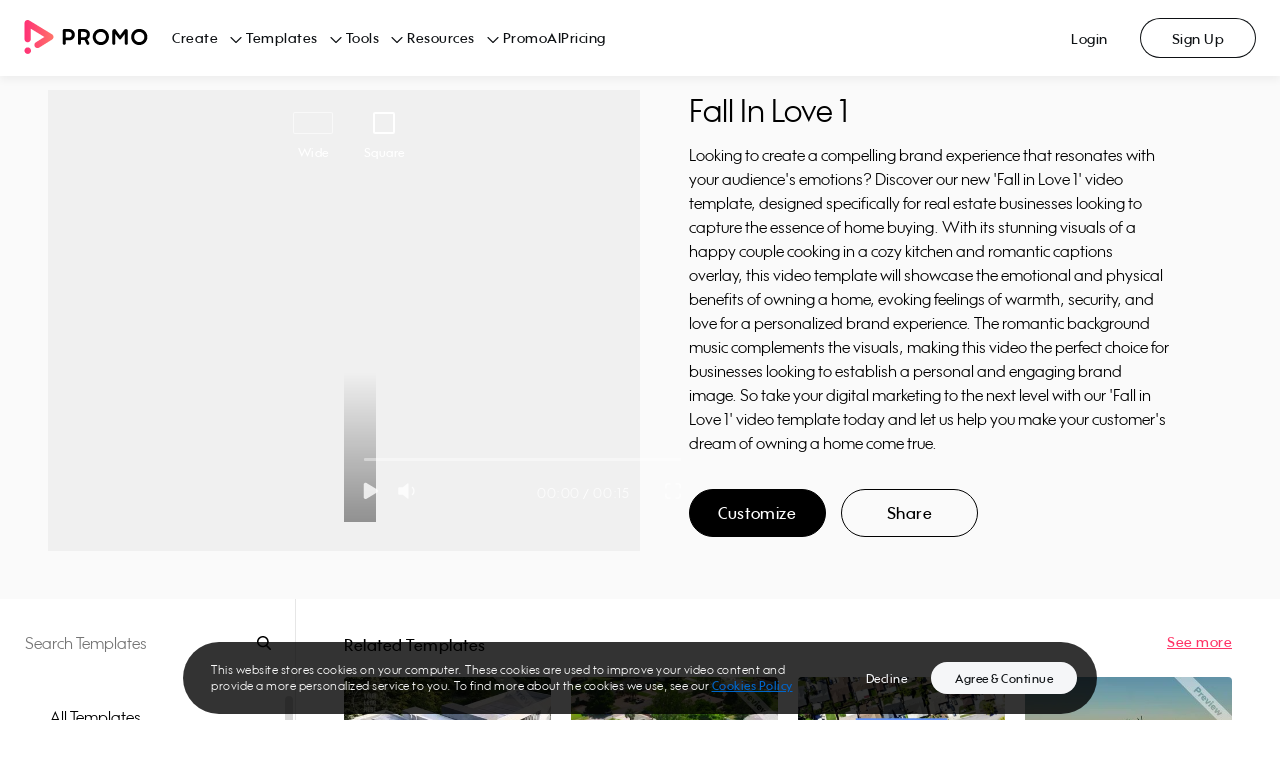

--- FILE ---
content_type: text/css; charset=UTF-8
request_url: https://ak02-promo-cdn.slidely.com/next/_next/static/css/04abf8baaa812207.css
body_size: 26145
content:
*{margin:0;padding:0;box-sizing:border-box;-webkit-tap-highlight-color:rgba(0,0,0,0)}html{font-size:62.5%}body{overflow-y:scroll;font-size:14px;background:#fff}@font-face{font-family:Wes FY;src:url(https://ak03-promo-cdn.slidely.com/static/promo-videos/fonts/wes-fy/Black-Foundry-Wes-FY-Regular.ttf) format("truetype");font-weight:400}@font-face{font-family:Wes FY;src:url(https://ak03-promo-cdn.slidely.com/static/promo-videos/fonts/wes-fy/Black-Foundry-Wes-FY-Medium.ttf) format("truetype");font-weight:500}@font-face{font-family:Wes FY;src:url(https://ak03-promo-cdn.slidely.com/static/promo-videos/fonts/wes-fy/Black-Foundry-Wes-FY-Bold.ttf) format("truetype");font-weight:700}@font-face{font-family:Wes FY;src:url(https://ak03-promo-cdn.slidely.com/static/promo-videos/fonts/wes-fy/Black-Foundry-Wes-FY-Black.ttf) format("truetype");font-weight:900}:root{--pds-dark-01:#0e1114;--pds-dark-02:#1e2228;--pds-dark-03:#2f343b;--pds-dark-04:#656d77;--pds-dark-05:#969da7;--pds-dark-06:#bfc4cb;--pds-dark-07:#d9dde2;--pds-dark-08:#edeef2;--pds-dark-09:#f5f6f8;--pds-dark-10:#f9f9f9;--pds-pink-01:#ff4070;--pds-pink-02:#d7295f;--pds-pink-03:#ff96b3;--pds-pink-04:#fbebeb;--pds-blue-01:#0080ff;--pds-blue-02:#06c;--pds-blue-03:#80bfff;--pds-blue-04:#e5f2ff;--pds-old-blue-01:#00acff;--pds-old-blue-02:#0691d5;--pds-old-blue-03:#82d6ff;--pds-purple-01:#9013fe;--pds-purple-02:#7400ef;--pds-purple-03:#c789fe;--pds-purple-04:#e3c4fe;--pds-green-01:#31f7c9;--pds-green-02:#00e8a3;--pds-green-03:#98fbe4;--pds-green-04:#ccfdf1;--pds-yellow-01:#ffca0c;--pds-yellow-02:#ffb200;--pds-yellow-03:#ffe485;--pds-yellow-04:#fff1c2;--pds-promo-blue-01:#00acff;--pds-promo-blue-02:#0691d5;--pds-promo-blue-03:#82d6ff;--pds-gradient-01:linear-gradient(315deg,#ff4070,#ff7369);--pds-gradient-02:linear-gradient(90deg,#ff421b,#e42e5a);--pds-gradient-03:linear-gradient(90deg,#ffb9b4,#fca5b9);--pds-gradient-04:linear-gradient(90deg,#ffdcd9,#fdd2dc);--pds-success-01:#4cba5f;--pds-success-02:#3d954c;--pds-success-03:#a6ddaf;--pds-success-04:#bde0d5;--pds-warning-01:#ff9500;--pds-warning-02:#f57902;--pds-warning-03:#ffca7f;--pds-warning-04:#ffe4bf;--pds-error-01:#dc3636;--pds-error-02:#bd2629;--pds-error-03:#ed9a9a;--pds-error-04:#f6cdcd;--pds-white-01:#fff;--pds-white-outline:#edeef2;--pds-facebook-02:#0c63d4;--pds-facebook-03:#b9d6fb;--pds-instagram-02:#cc0063;--pds-instagram-03:#fab2d5;--pds-twitter-02:#0d94e7;--pds-twitter-03:#bbe2fb;--pds-youtube-02:#e00000;--pds-youtube-03:#ffb2b2;--pds-messenger-02:linear-gradient(0deg,rgba(0,0,0,.2),rgba(0,0,0,.2)),radial-gradient(108.96% 108.96% at 19.25% 99.47%,#09f 0%,#a033ff 60.98%,#ff5280 93.48%,#ff7061 100%);--pds-messenger-03:radial-gradient(108.96% 108.96% at 19.25% 99.47%,#09f 0%,#a033ff 60.98%,#ff5280 93.48%,#ff7061 100%);--pds-whatsapp-02:#22bf5b;--pds-whatsapp-03:#bdf1d1;--pds-linkedin-02:#00628f;--pds-linkedin-03:#b2d7e8;--pds-pinterest-02:#9d0718;--pds-pinterest-03:#e59ca4;--pds-letters-spacing:0;--pds-font-family:"Wes FY",sans-serif;--pds-display-weight:bold;--pds-display-weight-black:900;--pds-display-large-size:64px;--pds-display-large-line:76px;--pds-display-medium-size:48px;--pds-display-medium-line:58px;--pds-display-small-size:40px;--pds-display-small-line:48px;--pds-display-micro-size:32px;--pds-display-micro-line:40px;--pds-display-micro-weight:bold;--pds-headline-weight:bold;--pds-headline-large-size:24px;--pds-headline-large-line:36px;--pds-headline-medium-size:20px;--pds-headline-medium-line:28px;--pds-headline-small-size:16px;--pds-headline-small-line:24px;--pds-headline-micro-size:14px;--pds-headline-micro-line:20px;--pds-title-weight:500;--pds-title-large-size:20px;--pds-title-large-line:30px;--pds-title-medium-size:16px;--pds-title-medium-line:24px;--pds-title-small-size:14px;--pds-title-small-line:20px;--pds-title-micro-size:12px;--pds-title-micro-line:16px;--pds-body-weight:normal;--pds-body-large-size:20px;--pds-body-large-line:30px;--pds-body-medium-size:16px;--pds-body-medium-line:24px;--pds-body-small-size:14px;--pds-body-small-line:20px;--pds-body-micro-size:12px;--pds-body-micro-line:16px}.Dark01-bg{background-color:var(--pds-dark-01)}.Dark01-col{color:var(--pds-dark-01)}.Dark01-after:after,.Dark01-before:before{background-color:var(--pds-dark-01)}.Dark02-bg{background-color:var(--pds-dark-02)}.Dark02-col{color:var(--pds-dark-02)}.Dark02-after:after,.Dark02-before:before{background-color:var(--pds-dark-02)}.Dark03-bg{background-color:var(--pds-dark-03)}.Dark03-col{color:var(--pds-dark-03)}.Dark03-after:after,.Dark03-before:before{background-color:var(--pds-dark-03)}.Dark04-bg{background-color:var(--pds-dark-04)}.Dark04-col{color:var(--pds-dark-04)}.Dark04-after:after,.Dark04-before:before{background-color:var(--pds-dark-04)}.Dark05-bg{background-color:var(--pds-dark-05)}.Dark05-col{color:var(--pds-dark-05)}.Dark05-after:after,.Dark05-before:before{background-color:var(--pds-dark-05)}.Dark06-bg{background-color:var(--pds-dark-06)}.Dark06-col{color:var(--pds-dark-06)}.Dark06-after:after,.Dark06-before:before{background-color:var(--pds-dark-06)}.Dark07-bg{background-color:var(--pds-dark-07)}.Dark07-col{color:var(--pds-dark-07)}.Dark07-after:after,.Dark07-before:before{background-color:var(--pds-dark-07)}.Dark08-bg{background-color:var(--pds-dark-08)}.Dark08-col{color:var(--pds-dark-08)}.Dark08-after:after,.Dark08-before:before{background-color:var(--pds-dark-08)}.Dark09-bg{background-color:var(--pds-dark-09)}.Dark09-col{color:var(--pds-dark-09)}.Dark09-after:after,.Dark09-before:before{background-color:var(--pds-dark-09)}.Dark10-bg{background-color:var(--pds-dark-10)}.Dark10-col{color:var(--pds-dark-10)}.Dark10-after:after,.Dark10-before:before{background-color:var(--pds-dark-10)}.Pink01-bg{background-color:var(--pds-pink-01)}.Pink01-col{color:var(--pds-pink-01)}.Pink01-after:after,.Pink01-before:before{background-color:var(--pds-pink-01)}.Pink02-bg{background-color:var(--pds-pink-02)}.Pink02-col{color:var(--pds-pink-02)}.Pink02-after:after,.Pink02-before:before{background-color:var(--pds-pink-02)}.Pink03-bg{background-color:var(--pds-pink-03)}.Pink03-col{color:var(--pds-pink-03)}.Pink03-after:after,.Pink03-before:before{background-color:var(--pds-pink-03)}.Pink04-bg{background-color:var(--pds-pink-04)}.Pink04-col{color:var(--pds-pink-04)}.Pink04-after:after,.Pink04-before:before{background-color:var(--pds-pink-04)}.OldBlue01-bg{background-color:var(--pds-old-blue-01)}.OldBlue01-col{color:var(--pds-old-blue-01)}.OldBlue01-after:after,.OldBlue01-before:before{background-color:var(--pds-old-blue-01)}.OldBlue02-bg{background-color:var(--pds-old-blue-02)}.OldBlue02-col{color:var(--pds-old-blue-02)}.OldBlue02-after:after,.OldBlue02-before:before{background-color:var(--pds-old-blue-02)}.OldBlue03-bg{background-color:var(--pds-old-blue-03)}.OldBlue03-col{color:var(--pds-old-blue-03)}.OldBlue03-after:after,.OldBlue03-before:before{background-color:var(--pds-old-blue-03)}.Blue01-bg{background-color:var(--pds-blue-01)}.Blue01-col{color:var(--pds-blue-01)}.Blue01-after:after,.Blue01-before:before{background-color:var(--pds-blue-01)}.Blue02-bg{background-color:var(--pds-blue-02)}.Blue02-col{color:var(--pds-blue-02)}.Blue02-after:after,.Blue02-before:before{background-color:var(--pds-blue-02)}.Blue03-bg{background-color:var(--pds-blue-03)}.Blue03-col{color:var(--pds-blue-03)}.Blue03-after:after,.Blue03-before:before{background-color:var(--pds-blue-03)}.Blue04-bg{background-color:var(--pds-blue-04)}.Blue04-col{color:var(--pds-blue-04)}.Blue04-after:after,.Blue04-before:before{background-color:var(--pds-blue-04)}.Purple01-bg{background-color:var(--pds-purple-01)}.Purple01-col{color:var(--pds-purple-01)}.Purple01-after:after,.Purple01-before:before{background-color:var(--pds-purple-01)}.Purple02-bg{background-color:var(--pds-purple-02)}.Purple02-col{color:var(--pds-purple-02)}.Purple02-after:after,.Purple02-before:before{background-color:var(--pds-purple-02)}.Purple03-bg{background-color:var(--pds-purple-03)}.Purple03-col{color:var(--pds-purple-03)}.Purple03-after:after,.Purple03-before:before{background-color:var(--pds-purple-03)}.Purple04-bg{background-color:var(--pds-purple-04)}.Purple04-col{color:var(--pds-purple-04)}.Purple04-after:after,.Purple04-before:before{background-color:var(--pds-purple-04)}.Green01-bg{background-color:var(--pds-green-01)}.Green01-col{color:var(--pds-green-01)}.Green01-after:after,.Green01-before:before{background-color:var(--pds-green-01)}.Green02-bg{background-color:var(--pds-green-02)}.Green02-col{color:var(--pds-green-02)}.Green02-after:after,.Green02-before:before{background-color:var(--pds-green-02)}.Green03-bg{background-color:var(--pds-green-03)}.Green03-col{color:var(--pds-green-03)}.Green03-after:after,.Green03-before:before{background-color:var(--pds-green-03)}.Green04-bg{background-color:var(--pds-green-04)}.Green04-col{color:var(--pds-green-04)}.Green04-after:after,.Green04-before:before{background-color:var(--pds-green-04)}.Yellow01-bg{background-color:var(--pds-yellow-01)}.Yellow01-col{color:var(--pds-yellow-01)}.Yellow01-after:after,.Yellow01-before:before{background-color:var(--pds-yellow-01)}.Yellow02-bg{background-color:var(--pds-yellow-02)}.Yellow02-col{color:var(--pds-yellow-02)}.Yellow02-after:after,.Yellow02-before:before{background-color:var(--pds-yellow-02)}.Yellow03-bg{background-color:var(--pds-yellow-03)}.Yellow03-col{color:var(--pds-yellow-03)}.Yellow03-after:after,.Yellow03-before:before{background-color:var(--pds-yellow-03)}.Yellow04-bg{background-color:var(--pds-yellow-04)}.Yellow04-col{color:var(--pds-yellow-04)}.Yellow04-after:after,.Yellow04-before:before{background-color:var(--pds-yellow-04)}.PromoBlue01-bg{background-color:var(--pds-promo-blue-01)}.PromoBlue01-col{color:var(--pds-promo-blue-01)}.PromoBlue01-after:after,.PromoBlue01-before:before{background-color:var(--pds-promo-blue-01)}.PromoBlue02-bg{background-color:var(--pds-promo-blue-02)}.PromoBlue02-col{color:var(--pds-promo-blue-02)}.PromoBlue02-after:after,.PromoBlue02-before:before{background-color:var(--pds-promo-blue-02)}.PromoBlue03-bg{background-color:var(--pds-promo-blue-03)}.PromoBlue03-col{color:var(--pds-promo-blue-03)}.PromoBlue03-after:after,.PromoBlue03-before:before{background-color:var(--pds-promo-blue-03)}.Gradient01-bg{background:var(--pds-gradient-01)}after:after{background:var(--pds-gradient-02);background:var(--pds-gradient-03);background:var(--pds-gradient-04);background-color:var(--pds-success-01)}after-col{color:var(--pds-success-01)}after-after:after,after-before:before{background-color:var(--pds-success-01)}.Success02-bg{background-color:var(--pds-success-02)}.Success02-col{color:var(--pds-success-02)}.Success02-after:after,.Success02-before:before{background-color:var(--pds-success-02)}.Success03-bg{background-color:var(--pds-success-03)}.Success03-col{color:var(--pds-success-03)}.Success03-after:after,.Success03-before:before{background-color:var(--pds-success-03)}.Success04-bg{background-color:var(--pds-success-04)}.Success04-col{color:var(--pds-success-04)}.Success04-after:after,.Success04-before:before{background-color:var(--pds-success-04)}.Warning01-bg{background-color:var(--pds-warning-01)}.Warning01-col{color:var(--pds-warning-01)}.Warning01-after:after,.Warning01-before:before{background-color:var(--pds-warning-01)}.Warning02-bg{background-color:var(--pds-warning-02)}.Warning02-col{color:var(--pds-warning-02)}.Warning02-after:after,.Warning02-before:before{background-color:var(--pds-warning-02)}.Warning03-bg{background-color:var(--pds-warning-03)}.Warning03-col{color:var(--pds-warning-03)}.Warning03-after:after,.Warning03-before:before{background-color:var(--pds-warning-03)}.Warning04-bg{background-color:var(--pds-warning-04)}.Warning04-col{color:var(--pds-warning-04)}.Warning04-after:after,.Warning04-before:before{background-color:var(--pds-warning-04)}.Error01-bg{background-color:var(--pds-error-01)}.Error01-col{color:var(--pds-error-01)}.Error01-after:after,.Error01-before:before{background-color:var(--pds-error-01)}.Error02-bg{background-color:var(--pds-error-02)}.Error02-col{color:var(--pds-error-02)}.Error02-after:after,.Error02-before:before{background-color:var(--pds-error-02)}.Error03-bg{background-color:var(--pds-error-03)}.Error03-col{color:var(--pds-error-03)}.Error03-after:after,.Error03-before:before{background-color:var(--pds-error-03)}.Error04-bg{background-color:var(--pds-error-04)}.Error04-col{color:var(--pds-error-04)}.Error04-after:after,.Error04-before:before{background-color:var(--pds-error-04)}.White-bg{background-color:var(--pds-white-01)}.White-col{color:var(--pds-white-01)}.White-after:after,.White-before:before{background-color:var(--pds-white-01)}.text-headline-micro{font-size:var(--pds-headline-micro-size);line-height:var(--pds-headline-micro-line)}.text-headline-micro,.text-headline-small{font-family:var(--pds-font-family);color:var(--pds-dark-01);font-weight:var(--pds-headline-weight);letter-spacing:.5px}.text-headline-small{font-size:var(--pds-headline-small-size);line-height:var(--pds-headline-small-line)}.text-headline-medium{font-size:var(--pds-headline-medium-size);line-height:var(--pds-headline-medium-line)}.text-headline-large,.text-headline-medium{font-family:var(--pds-font-family);color:var(--pds-dark-01);font-weight:var(--pds-headline-weight);letter-spacing:.5px}.text-headline-large{font-size:var(--pds-headline-large-size);line-height:var(--pds-headline-large-line)}.text-title-micro{font-size:var(--pds-title-micro-size);line-height:var(--pds-title-micro-line)}.text-title-micro,.text-title-small{font-family:var(--pds-font-family);color:var(--pds-dark-01);letter-spacing:.5px;font-weight:var(--pds-title-weight)}.text-title-small{font-size:var(--pds-title-small-size);line-height:var(--pds-title-small-line)}.text-title-medium{font-size:var(--pds-title-medium-size);line-height:var(--pds-title-medium-line)}.text-title-large,.text-title-medium{font-family:var(--pds-font-family);color:var(--pds-dark-01);letter-spacing:.5px;font-weight:var(--pds-title-weight)}.text-title-large{font-size:var(--pds-title-large-size);line-height:var(--pds-title-large-line)}.text-display-micro,.text-display-micro-black{font-family:var(--pds-font-family);color:var(--pds-dark-01);font-weight:700;letter-spacing:.5px;font-size:var(--pds-display-micro-size);line-height:var(--pds-display-micro-line)}.text-display-micro-black{font-weight:var(--pds-display-weight-black)}.text-display-small,.text-display-small-black{font-family:var(--pds-font-family);color:var(--pds-dark-01);font-weight:700;letter-spacing:.5px;font-size:var(--pds-display-small-size);line-height:var(--pds-display-small-line)}.text-display-small-black{font-weight:var(--pds-display-weight-black)}.text-display-medium,.text-display-medium-black{font-family:var(--pds-font-family);color:var(--pds-dark-01);font-weight:700;letter-spacing:1px;font-size:var(--pds-display-medium-size);line-height:var(--pds-display-medium-line)}.text-display-medium-black{font-weight:var(--pds-display-weight-black)}.text-display-large,.text-display-large-black{font-family:var(--pds-font-family);color:var(--pds-dark-01);font-weight:700;letter-spacing:1px;font-size:var(--pds-display-large-size);line-height:var(--pds-display-large-line)}.text-display-large-black{font-weight:var(--pds-display-weight-black)}.text-body-micro{font-size:var(--pds-body-micro-size);line-height:var(--pds-body-micro-line)}.text-body-micro,.text-body-small{font-family:var(--pds-font-family);color:var(--pds-dark-01);font-weight:var(--pds-body-weight);letter-spacing:.5px}.text-body-small{font-size:var(--pds-body-small-size);line-height:var(--pds-body-small-line)}.text-body-medium{font-size:var(--pds-body-medium-size);line-height:var(--pds-body-medium-line)}.text-body-large,.text-body-medium{font-family:var(--pds-font-family);color:var(--pds-dark-01);font-weight:var(--pds-body-weight);letter-spacing:.5px}.text-body-large{font-size:var(--pds-body-large-size);line-height:var(--pds-body-large-line)}.misc-headline-title-big{font-size:14px;line-height:12px;letter-spacing:4px;font-weight:600}.misc-caption,.misc-headline-title-big{font-family:var(--pds-font-family);color:var(--pds-dark-01);text-transform:uppercase}.misc-caption{font-size:12px;line-height:11px;letter-spacing:1.5px;font-weight:500}.misc-menu-item{font-size:13px;line-height:20px;letter-spacing:.5px;font-weight:500}.misc-badge-small{font-size:11px;line-height:11px;letter-spacing:2px}.misc-badge-medium,.misc-badge-small{font-family:var(--pds-font-family);color:var(--pds-dark-01);font-weight:700;text-transform:uppercase}.misc-badge-medium{font-size:12px;line-height:12px;letter-spacing:1px}.misc-shadow-box{border-radius:16px;background-color:var(--pds-white-01);box-shadow:0 8px 16px 0 rgba(0,0,0,.1);box-sizing:border-box;z-index:9998}.misc-bottom-content-panel{background-color:var(--pds-white-01);box-shadow:0 -4px 8px 0 rgba(0,0,0,.05);position:fixed;bottom:0;left:0;right:0;height:-moz-fit-content;height:fit-content;z-index:9999}.button-small{font-size:12px;line-height:16px}.button-medium,.button-small{font-family:var(--pds-font-family);color:var(--pds-dark-01);font-weight:500;letter-spacing:.5px}.button-medium{font-size:14px;line-height:20px}.button-large{font-family:var(--pds-font-family);color:var(--pds-dark-01);font-weight:500;font-size:16px;line-height:24px;letter-spacing:.5px}.ps{overflow:hidden!important;overflow-anchor:none;-ms-overflow-style:none;touch-action:auto;-ms-touch-action:auto}.ps__rail-x{height:15px;bottom:0}.ps__rail-x,.ps__rail-y{display:none;opacity:0;transition:background-color .2s linear,opacity .2s linear;-webkit-transition:background-color .2s linear,opacity .2s linear;position:absolute}.ps__rail-y{width:15px;right:0}.ps--active-x>.ps__rail-x,.ps--active-y>.ps__rail-y{display:block;background-color:transparent}.ps--focus>.ps__rail-x,.ps--focus>.ps__rail-y,.ps--scrolling-x>.ps__rail-x,.ps--scrolling-y>.ps__rail-y,.ps:hover>.ps__rail-x,.ps:hover>.ps__rail-y{opacity:.6}.ps .ps__rail-x.ps--clicking,.ps .ps__rail-x:focus,.ps .ps__rail-x:hover,.ps .ps__rail-y.ps--clicking,.ps .ps__rail-y:focus,.ps .ps__rail-y:hover{background-color:#eee;opacity:.9}.ps__thumb-x{transition:background-color .2s linear,height .2s ease-in-out;-webkit-transition:background-color .2s linear,height .2s ease-in-out;height:6px;bottom:2px}.ps__thumb-x,.ps__thumb-y{background-color:#aaa;border-radius:6px;position:absolute}.ps__thumb-y{transition:background-color .2s linear,width .2s ease-in-out;-webkit-transition:background-color .2s linear,width .2s ease-in-out;width:6px;right:2px}.ps__rail-x.ps--clicking .ps__thumb-x,.ps__rail-x:focus>.ps__thumb-x,.ps__rail-x:hover>.ps__thumb-x{background-color:#999;height:11px}.ps__rail-y.ps--clicking .ps__thumb-y,.ps__rail-y:focus>.ps__thumb-y,.ps__rail-y:hover>.ps__thumb-y{background-color:#999;width:11px}@supports(-ms-overflow-style:none){.ps{overflow:auto!important}}@media (-ms-high-contrast:none),screen and (-ms-high-contrast:active){.ps{overflow:auto!important}}.scrollbar-container{position:relative;height:100%}.promo__typography{font-family:var(--pds-font-family);margin:0;padding:0}.promo__typography--left{text-align:left}.promo__typography--center{text-align:center}.promo__typography--right{text-align:right}.promo__typography--display{font-weight:var(--pds-display-weight)}.promo__typography--display.promo__typography--large{letter-spacing:1px;font-size:var(--pds-display-large-size);line-height:var(--pds-display-large-line)}.promo__typography--display.promo__typography--medium{letter-spacing:1px;font-size:var(--pds-display-medium-size);line-height:var(--pds-display-medium-line)}.promo__typography--display.promo__typography--small{letter-spacing:.5px;font-size:var(--pds-display-small-size);line-height:var(--pds-display-small-line)}.promo__typography--display.promo__typography--micro{letter-spacing:.5px;font-size:var(--pds-display-micro-size);line-height:var(--pds-display-micro-line);font-weight:var(--pds-display-micro-weight)}.promo__typography--display.promo__typography--bold{font-weight:700}.promo__typography--display.promo__typography--black{font-weight:900}.promo__typography--headline{font-weight:var(--pds-headline-weight);letter-spacing:.5px}.promo__typography--headline.promo__typography--large{font-size:var(--pds-headline-large-size);line-height:var(--pds-headline-large-line)}.promo__typography--headline.promo__typography--medium{font-size:var(--pds-headline-medium-size);line-height:var(--pds-headline-medium-line)}.promo__typography--headline.promo__typography--small{font-size:var(--pds-headline-small-size);line-height:var(--pds-headline-small-line)}.promo__typography--headline.promo__typography--micro{font-size:var(--pds-headline-micro-size);line-height:var(--pds-headline-micro-line)}.promo__typography--title{letter-spacing:.5px;font-weight:var(--pds-title-weight)}.promo__typography--title.promo__typography--large{font-size:var(--pds-title-large-size);line-height:var(--pds-title-large-line)}.promo__typography--title.promo__typography--medium{font-size:var(--pds-title-medium-size);line-height:var(--pds-title-medium-line)}.promo__typography--title.promo__typography--small{font-size:var(--pds-title-small-size);line-height:var(--pds-title-small-line)}.promo__typography--title.promo__typography--micro{font-size:var(--pds-title-micro-size);line-height:var(--pds-title-micro-line)}.promo__typography--body{font-weight:var(--pds-body-weight);letter-spacing:.5px}.promo__typography--body.promo__typography--large{font-size:var(--pds-body-large-size);line-height:var(--pds-body-large-line)}.promo__typography--body.promo__typography--medium{font-size:var(--pds-body-medium-size);line-height:var(--pds-body-medium-line)}.promo__typography--body.promo__typography--small{font-size:var(--pds-body-small-size);line-height:var(--pds-body-small-line)}.promo__typography--body.promo__typography--micro{font-size:var(--pds-body-micro-size);line-height:var(--pds-body-micro-line)}.promo__copyable-input:hover .promo__copyable-indicator{color:var(--pds-pink-01)}.promo__copyable-input input{cursor:pointer;overflow:hidden;max-width:calc(100% - 45px);white-space:nowrap;text-overflow:ellipsis}.promo__copyable-indicator{position:absolute;-webkit-font-smoothing:antialiased;right:16px;top:14px;pointer-events:none;font-size:12px;font-weight:500;color:var(--pds-dark-01);transition:all .3s ease}.promo__copyable-indicator.isCopied{color:var(--pds-pink-01)}.modal-header{display:flex;box-sizing:border-box;padding:32px 32px 24px}.modal-header--empty-titles{height:60px}.modal-header__close-btn{margin-left:auto;cursor:pointer}.modal-header__titles{flex:1 1;display:flex;flex-direction:column}.modal-header__sub-title,.modal-header__title{text-align:center}.modal-header:not(.modal-header--no-close-btn) .modal-header__titles{margin:0 16px 0 36px}@media screen and (min-width:768px){.modal-header--left .modal-header__sub-title,.modal-header--left .modal-header__title{text-align:left}.modal-header--left:not(.modal-header--left--no-close-btn) .modal-header__titles{margin:0}}.modal-buttons{display:flex;justify-content:flex-end;align-items:center;margin-top:auto;flex-direction:column;-moz-column-gap:16px;column-gap:16px;row-gap:8px}@media screen and (min-width:768px){.modal-buttons{flex-direction:row}}.modal-buttons__buttons{width:100%;grid-column-gap:16px;-moz-column-gap:16px;column-gap:16px;grid-row-gap:8px;row-gap:8px;display:grid}@media screen and (min-width:768px){.modal-buttons__buttons{width:auto;flex-direction:row}}.modal-buttons__button{min-width:100%}@media screen and (min-width:768px){.modal-buttons__button{min-width:120px}}.modal-buttons__text-link{margin-right:auto}.modal{width:100%;height:100%;position:fixed;top:0;left:0;z-index:9999}.modal__transition-enter .modal__overlay{opacity:0}.modal__transition-enter .modal__box{transform:translateY(100%)}@media screen and (min-width:768px){.modal__transition-enter .modal__box{opacity:0}}.modal__transition-enter-active .modal__overlay{opacity:1;transition:opacity .2s}.modal__transition-enter-active .modal__box{transform:translateY(0);transition:transform .2s}@media screen and (min-width:768px){.modal__transition-enter-active .modal__box{opacity:1;transition:opacity .2s;transform:translateX(-50%) translateY(-50%)}}.modal__transition-exit .modal__overlay{opacity:1}.modal__transition-exit .modal__box{transform:translateY(0)}@media screen and (min-width:768px){.modal__transition-exit .modal__box{opacity:1}}.modal__transition-exit-active .modal__overlay{opacity:0;transition:opacity .2s}.modal__transition-exit-active .modal__box{transform:translateY(100%);transition:transform .2s}@media screen and (min-width:768px){.modal__transition-exit-active .modal__box{opacity:0;transition:opacity .2s;transform:translateX(-50%) translateY(-50%)}}.modal__overlay{background-color:rgba(14,17,20,.65);height:100%}.modal__content{margin:8px 0 0;padding:0 32px;box-sizing:border-box;align-self:center;text-align:center;width:100%;overflow-y:auto;overflow-x:hidden}.modal__content::-webkit-scrollbar{width:4px}.modal__content::-webkit-scrollbar-thumb{background-color:var(--pds-dark-06);border-radius:4px}.modal__buttons{margin-top:40px;justify-content:center;padding:0 32px}.modal__box{background:var(--pds-white-01);padding:0 0 32px;box-sizing:border-box;box-shadow:0 16px 32px rgba(0,0,0,.15);border-radius:16px 16px 0 0;position:absolute;display:flex;flex-direction:column;width:100%;max-height:90vh;bottom:0}@media screen and (min-width:768px){.modal__box{min-width:560px;border-radius:16px;width:auto;bottom:unset;left:50%;top:50%;transform:translateX(-50%) translateY(-50%);max-height:unset}.modal__box--left .modal__content{align-self:flex-start;text-align:left}.modal__box--left .modal__buttons{justify-content:flex-end}.modal__box--fixed-width{width:560px}.alert-modal__modal{min-width:432px}.alert-modal__modal--fixed-width{width:432px}}.alert-modal__content{display:flex;flex-direction:column;align-items:center}.alert-modal__icon{width:48px;height:48px;display:inline-block;border-radius:50%;display:flex;justify-content:center;align-items:center;margin-bottom:24px}.alert-modal__icon--success{background-color:var(--pds-success-01)}.alert-modal__icon--error{background-color:var(--pds-error-01)}.alert-modal__icon--warning{background-color:var(--pds-warning-01)}.alert-modal__icon--info{background-color:var(--pds-blue-01)}.alert-modal__text{margin-top:10px;white-space:pre-line}.promo__checkbox{padding:4px;transition:opacity .3s ease}.promo__checkbox__label{display:flex}.promo__checkbox__caption,.promo__checkbox__content{line-height:20px;font-family:var(--pds-font-family);font-weight:400;letter-spacing:0;font-size:14px;transition:color .2s ease}.promo__checkbox__content{margin-left:12px;color:var(--pds-dark-01);transition:color .2s ease;margin-top:-1px}.promo__checkbox__caption{margin-top:4px;margin-left:38px;color:var(--pds-dark-04);transition:color .2s ease}.promo__checkbox__input{display:none}.promo__checkbox__frame{transition:stroke .3s ease,opacity .3s ease;opacity:1;stroke:#656d77}.promo__checkbox__fill{opacity:0;transition:fill .3s ease,opacity .3s ease;fill:#0080ff}.promo__checkbox__check,.promo__checkbox__dash{opacity:0;transition:opacity .3s ease}.promo__checkbox--checked .promo__checkbox__dash,.promo__checkbox--checked .promo__checkbox__frame{opacity:0}.promo__checkbox--checked .promo__checkbox__check,.promo__checkbox--checked .promo__checkbox__fill{opacity:1}.promo__checkbox--intermediate .promo__checkbox__check,.promo__checkbox--intermediate .promo__checkbox__frame{opacity:0}.promo__checkbox--intermediate .promo__checkbox__dash,.promo__checkbox--intermediate .promo__checkbox__fill{opacity:1}.promo__checkbox:not(.promo__checkbox--disabled) .promo__checkbox__label{cursor:pointer}.promo__checkbox:not(.promo__checkbox--disabled) .promo__checkbox__label:hover .promo__checkbox__frame{stroke:#0e1114;cursor:pointer}.promo__checkbox:not(.promo__checkbox--disabled) .promo__checkbox__label:hover .promo__checkbox__fill{fill:#06c}.promo__checkbox--error .promo__checkbox__frame{stroke:#dc3636}.promo__checkbox--error .promo__checkbox__fill{fill:#dc3636}.promo__checkbox--error:not(.promo__checkbox--disabled) .promo__checkbox__label{cursor:pointer}.promo__checkbox--error:not(.promo__checkbox--disabled) .promo__checkbox__label:hover .promo__checkbox__frame{stroke:#bd2629}.promo__checkbox--error:not(.promo__checkbox--disabled) .promo__checkbox__label:hover .promo__checkbox__fill{fill:#bd2629}.promo__checkbox--disabled{opacity:.5}.promo__input-loader{margin-right:16px}.promo__input input{-webkit-appearance:none;border:0;height:44px;color:var(--pds-dark-01);font-size:var(--pds-body-small-size);line-height:var(--pds-body-small-line);font-family:var(--pds-font-family);padding:15px 16px;box-sizing:border-box;display:flex;align-items:center;border-radius:8px;background-color:transparent;transition:all .2s ease;flex:1 1}.promo__input input:focus{outline:none}.promo__input input:disabled{background-color:transparent}.promo__input input:-webkit-autofill,.promo__input input:-webkit-autofill:active,.promo__input input:-webkit-autofill:focus,.promo__input input:-webkit-autofill:hover,.promo__input input:-webkit-autofill:valid{-webkit-transition:background-color 5000s ease-in-out 0s;transition:background-color 5000s ease-in-out 0s}.promo__input input:-webkit-autofill{animation-duration:50000s;animation-name:onAutoFillStart}.promo__input input:not(:-webkit-autofill){animation-duration:50000s;animation-name:onAutoFillCancel}.promo__input input::-webkit-inner-spin-button,.promo__input input::-webkit-outer-spin-button{-webkit-appearance:none;margin:0}.promo__input input input[type=number]{-moz-appearance:textfield}.promo__input--simple .promo__input-loader{margin-right:12px}.promo__input--simple input{height:var(--pds-display-small-size);padding:14px 12px}.promo__input--simple input:hover{cursor:pointer}.promo__input--underline{display:flex;justify-content:center;align-items:center}.promo__input--underline .promo__icon{width:28px;height:28px;transition:unset}.promo__input--underline label{display:none}.promo__input--underline input{height:var(--pds-display-small-size);font-size:var(--pds-body-medium-size);letter-spacing:.5px;padding:unset}.promo__input--underline input:disabled{color:var(--pds-dark-05)}.promo__input--underline input:disabled::-moz-placeholder{color:var(--pds-dark-05)}.promo__input--underline input:disabled:-ms-input-placeholder{color:var(--pds-dark-05)}.promo__input--underline input:disabled::placeholder{color:var(--pds-dark-05)}.promo__input--underline input::-moz-placeholder{color:var(--pds-dark-04)}.promo__input--underline input:-ms-input-placeholder{color:var(--pds-dark-04)}.promo__input--underline input::placeholder{color:var(--pds-dark-04)}.promo__input--underline.activeIconLeft input{margin-left:8px}.promo__input-loader{align-self:center}@keyframes rotation{0%{transform:rotate(0deg)}to{transform:rotate(1turn)}}.promo__input{position:relative;height:44px;margin:0;width:100%;border-radius:8px;font-size:var(--pds-body-small-size);line-height:var(--pds-body-small-line);font-family:var(--pds-font-family);letter-spacing:0;transition:all .2s ease;box-shadow:0 0 0 1px var(--pds-dark-04);display:flex}.promo__input:hover{box-shadow:0 0 0 1px var(--pds-dark-01)}.promo__input label,.promo__input-message{position:absolute;left:0}.promo__input-message{font-size:var(--pds-body-micro-size);color:var(--pds-error-01);line-height:var(--pds-body-micro-line);bottom:-20px;left:16px;transition:all .2s ease}.promo__input label{top:0;height:100%;font-size:var(--pds-body-small-size);line-height:var(--pds-body-small-line);transition:all .2s ease;display:flex;justify-content:flex-start;align-items:center;padding-left:16px;color:var(--pds-dark-04)}.promo__input.filled label{font-size:var(--pds-body-micro-size);line-height:var(--pds-body-micro-line);color:var(--pds-dark-04);background-color:#fff;padding:1px 4px;transform:translate3d(14px,-10px,0);height:18px}.promo__input.focused{box-shadow:0 0 0 1px var(--pds-blue-01)}.promo__input.focused label{color:var(--pds-blue-01)}.promo__input.disabled,.promo__input.disabled.error{color:var(--pds-dark-07);box-shadow:0 0 0 1px var(--pds-dark-07)}.promo__input.disabled input,.promo__input.disabled label,.promo__input.disabled.error input,.promo__input.disabled.error label{color:var(--pds-dark-05)}.promo__input.disabled .promo__input-message,.promo__input.disabled.error .promo__input-message{display:none}.promo__input.error{box-shadow:0 0 0 1px var(--pds-error-01)}.promo__input.error label{color:var(--pds-error-01)}.promo__input.error.focused{box-shadow:0 0 0 1px var(--pds-error-01)}.promo__input--simple{height:var(--pds-display-small-size);box-shadow:inset 0 0 0 1px var(--pds-dark-05)}.promo__input--simple:hover{box-shadow:inset 0 0 0 1px var(--pds-dark-01)}.promo__input--simple.filled label{padding:1px 0;transform:translate3d(12px,-20px,0);letter-spacing:.4px}.promo__input--simple.focused{box-shadow:inset 0 0 0 1px var(--pds-blue-01)}.promo__input--simple.focused label{color:var(--pds-dark-04)}.promo__input--simple.error,.promo__input--simple.error.focused{box-shadow:inset 0 0 0 1px var(--pds-error-01)}.promo__input--simple.disabled,.promo__input--simple.disabled.error{box-shadow:inset 0 0 0 1px var(--pds-dark-07)}.promo__input--simple .promo__input-message{left:12px}.promo__input--underline{height:var(--pds-display-small-size);border-radius:unset;box-shadow:0 1px 0 0 var(--pds-dark-05)}.promo__input--underline:hover{box-shadow:0 1px 0 0 var(--pds-dark-01)}.promo__input--underline.focused{box-shadow:0 1px 0 0 var(--pds-blue-01)}.promo__input--underline.error,.promo__input--underline.error.focused{box-shadow:0 1px 0 0 var(--pds-error-01)}.promo__input--underline.disabled,.promo__input--underline.disabled.error{box-shadow:0 1px 0 0 var(--pds-dark-08)}.promo__input--underline.disabled.error::-moz-placeholder,.promo__input--underline.disabled::-moz-placeholder{color:var(--pds-dark-05)}.promo__input--underline.disabled.error:-ms-input-placeholder,.promo__input--underline.disabled:-ms-input-placeholder{color:var(--pds-dark-05)}.promo__input--underline.disabled.error::placeholder,.promo__input--underline.disabled::placeholder{color:var(--pds-dark-05)}.promo__input--underline .promo__input-message{left:0;letter-spacing:.5px;bottom:-24px}.promo__password-input .promo__icon{position:absolute;bottom:10px;right:10px}.promo__password-input--simple .promo__icon{bottom:12px;right:13px}.promo__password-input--simple:hover .promo__icon{background-color:var(--pds-dark-01)}.promo__button{border-radius:500px;border:0;transition:all .2s ease-in-out;font-family:var(--pds-font-family);font-weight:var(--pds-title-weight);-webkit-font-smoothing:antialiased;letter-spacing:.5px;text-decoration:none;cursor:pointer}.promo__button:active,.promo__button:focus{outline:none}.promo__button.isLink{box-sizing:border-box;display:inline-block}.promo__button.activeIcon{display:inline-flex;justify-content:center;align-items:center}.promo__button.activeIcon .promo__icon{margin-top:-2px}.promo__button.activeIcon--left{flex-direction:row}.promo__button.activeIcon--left .promo__icon{margin-right:8px}.promo__button.activeIcon--right{flex-direction:row-reverse}.promo__button.activeIcon--right .promo__icon{margin-left:8px}.promo__button--outline{box-sizing:border-box}.promo__button--large{padding:13px 40px 11px;font-size:var(--pds-body-medium-size);height:48px;line-height:var(--pds-body-medium-line)}.promo__button--large.activeIcon--left{padding:13px 40px 11px 32px}.promo__button--large.activeIcon--left .promo__icon{margin-right:8px}.promo__button--large.activeIcon--right{padding:13px 32px 11px 40px}.promo__button--large.activeIcon--right .promo__icon{margin-left:8px}.promo__button--medium{padding:11px 32px 9px;font-size:var(--pds-body-small-size);line-height:var(--pds-body-small-line);height:40px}.promo__button--medium.activeIcon--left{padding:11px 32px 9px 24px}.promo__button--medium.activeIcon--left .promo__icon{margin-right:6px}.promo__button--medium.activeIcon--right{padding:11px 24px 9px 32px}.promo__button--medium.activeIcon--right .promo__icon{margin-left:6px}.promo__button--small{padding:9px 24px 7px;font-size:var(--pds-body-micro-size);line-height:var(--pds-body-micro-line);height:32px}.promo__button--small.activeIcon--left{padding:9px 20px 7px 16px}.promo__button--small.activeIcon--left .promo__icon{margin-right:4px}.promo__button--small.activeIcon--right{padding:9px 16px 7px 20px}.promo__button--small.activeIcon--right .promo__icon{margin-left:4px}.promo__button--primary{color:var(--pds-white-01);background-color:var(--pds-pink-01)}.promo__button--primary.promo__button--ghost{color:var(--pds-pink-01)}.promo__button--primary:hover{color:var(--pds-dark-10);background-color:var(--pds-pink-02)}.promo__button--primary:hover.promo__button--ghost{color:var(--pds-pink-02)}.promo__button--primary.disabled,.promo__button--primary:disabled{color:var(--pds-pink-04);background-color:var(--pds-pink-03);pointer-events:none}.promo__button--primary.promo__button--outline{background-color:transparent;color:var(--pds-pink-01);box-shadow:inset 0 0 0 1px var(--pds-pink-01)}.promo__button--primary.promo__button--outline:hover{color:var(--pds-pink-02);box-shadow:inset 0 0 0 1px var(--pds-pink-02)}.promo__button--primary.promo__button--outline.disabled,.promo__button--primary.promo__button--outline:disabled{color:var(--pds-pink-03);box-shadow:inset 0 0 0 1px var(--pds-pink-03);pointer-events:none}.promo__button--primary.promo__button--ghost,.promo__button--primary.promo__button--ghost:disabled,.promo__button--primary.promo__button--ghost:hover{background-color:transparent;box-shadow:0 0 0 0}.promo__button--primary-blue{color:var(--pds-white-01);background-color:var(--pds-blue-01)}.promo__button--primary-blue.promo__button--ghost{color:var(--pds-blue-01)}.promo__button--primary-blue:hover{color:var(--pds-dark-10);background-color:var(--pds-blue-02)}.promo__button--primary-blue:hover.promo__button--ghost{color:var(--pds-blue-02)}.promo__button--primary-blue.disabled,.promo__button--primary-blue:disabled{color:var(--pds-blue-04);background-color:var(--pds-blue-03);pointer-events:none}.promo__button--primary-blue.promo__button--outline{background-color:transparent;color:var(--pds-blue-01);box-shadow:inset 0 0 0 1px var(--pds-blue-01)}.promo__button--primary-blue.promo__button--outline:hover{color:var(--pds-blue-02);box-shadow:inset 0 0 0 1px var(--pds-blue-02)}.promo__button--primary-blue.promo__button--outline.disabled,.promo__button--primary-blue.promo__button--outline:disabled{color:var(--pds-blue-03);box-shadow:inset 0 0 0 1px var(--pds-blue-03);pointer-events:none}.promo__button--primary-blue.promo__button--ghost,.promo__button--primary-blue.promo__button--ghost:disabled,.promo__button--primary-blue.promo__button--ghost:hover{background-color:transparent;box-shadow:0 0 0 0}.promo__button--secondary{color:var(--pds-dark-10);background-color:var(--pds-dark-01)}.promo__button--secondary.promo__button--ghost{color:var(--pds-dark-01)}.promo__button--secondary:hover{color:var(--pds-dark-07);background-color:var(--pds-dark-03)}.promo__button--secondary:hover.promo__button--ghost{color:var(--pds-pink-01)}.promo__button--secondary.disabled,.promo__button--secondary:disabled{color:var(--pds-dark-05);background-color:var(--pds-dark-08);pointer-events:none}.promo__button--secondary.promo__button--outline{background-color:transparent;color:var(--pds-dark-01);box-shadow:inset 0 0 0 1px var(--pds-dark-01)}.promo__button--secondary.promo__button--outline:hover{color:var(--pds-blue-01);box-shadow:inset 0 0 0 1px var(--pds-blue-01)}.promo__button--secondary.promo__button--outline.disabled,.promo__button--secondary.promo__button--outline:disabled{color:var(--pds-dark-07);box-shadow:inset 0 0 0 1px var(--pds-dark-08);pointer-events:none}.promo__button--secondary.promo__button--ghost,.promo__button--secondary.promo__button--ghost:disabled,.promo__button--secondary.promo__button--ghost:hover{background-color:transparent;box-shadow:0 0 0 0}.promo__button--contra{color:var(--pds-dark-01);background-color:var(--pds-dark-09)}.promo__button--contra.promo__button--ghost{color:var(--pds-dark-09)}.promo__button--contra:hover{color:var(--pds-dark-01);background-color:var(--pds-dark-07)}.promo__button--contra:hover.promo__button--ghost{color:var(--pds-dark-07)}.promo__button--contra.disabled,.promo__button--contra:disabled{color:var(--pds-dark-04);background-color:var(--pds-dark-03);pointer-events:none}.promo__button--contra.promo__button--outline{background-color:transparent;color:var(--pds-dark-09);box-shadow:inset 0 0 0 1px var(--pds-dark-09)}.promo__button--contra.promo__button--outline:hover{color:var(--pds-dark-07);box-shadow:inset 0 0 0 1px var(--pds-dark-07)}.promo__button--contra.promo__button--outline.disabled,.promo__button--contra.promo__button--outline:disabled{color:var(--pds-dark-04);box-shadow:inset 0 0 0 1px var(--pds-dark-03);pointer-events:none}.promo__button--contra.promo__button--ghost,.promo__button--contra.promo__button--ghost:disabled,.promo__button--contra.promo__button--ghost:hover{background-color:transparent;box-shadow:0 0 0 0}.promo__button--success{color:var(--pds-dark-10);background-color:var(--pds-success-01)}.promo__button--success.promo__button--ghost{color:var(--pds-success-01)}.promo__button--success:hover{color:var(--pds-dark-10);background-color:var(--pds-success-02)}.promo__button--success:hover.promo__button--ghost{color:var(--pds-success-02)}.promo__button--success.disabled,.promo__button--success:disabled{color:var(--pds-success-04);background-color:var(--pds-success-03);pointer-events:none}.promo__button--success.promo__button--outline{background-color:transparent;color:var(--pds-success-01);box-shadow:inset 0 0 0 1px var(--pds-success-01)}.promo__button--success.promo__button--outline:hover{color:var(--pds-success-02);box-shadow:inset 0 0 0 1px var(--pds-success-02)}.promo__button--success.promo__button--outline.disabled,.promo__button--success.promo__button--outline:disabled{color:var(--pds-success-04);box-shadow:inset 0 0 0 1px var(--pds-success-03);pointer-events:none}.promo__button--success.promo__button--ghost,.promo__button--success.promo__button--ghost:disabled,.promo__button--success.promo__button--ghost:hover{background-color:transparent;box-shadow:0 0 0 0}.promo__button--destructive{color:var(--pds-dark-10);background-color:var(--pds-error-01)}.promo__button--destructive.promo__button--ghost{color:var(--pds-error-01)}.promo__button--destructive:hover{color:var(--pds-dark-10);background-color:var(--pds-error-02)}.promo__button--destructive:hover.promo__button--ghost{color:var(--pds-error-02)}.promo__button--destructive.disabled,.promo__button--destructive:disabled{color:var(--pds-error-04);background-color:var(--pds-error-03);pointer-events:none}.promo__button--destructive.promo__button--outline{background-color:transparent;color:var(--pds-error-01);box-shadow:inset 0 0 0 1px var(--pds-error-01)}.promo__button--destructive.promo__button--outline:hover{color:var(--pds-error-02);box-shadow:inset 0 0 0 1px var(--pds-error-02)}.promo__button--destructive.promo__button--outline.disabled,.promo__button--destructive.promo__button--outline:disabled{color:var(--pds-error-04);box-shadow:inset 0 0 0 1px var(--pds-error-03);pointer-events:none}.promo__button--destructive.promo__button--ghost,.promo__button--destructive.promo__button--ghost:disabled,.promo__button--destructive.promo__button--ghost:hover{background-color:transparent;box-shadow:0 0 0 0}@media only screen and (max-width:1025px){.cookies-notice{height:auto;max-width:98vw}}.cookies-notice__content{display:flex;justify-content:space-between;align-items:center;border-radius:36px;background-color:rgba(0,0,0,.8);padding:20px 20px 20px 28px}@media only screen and (max-width:468px){.cookies-notice__content{border-radius:0;display:flex;flex-direction:column;align-items:center;padding:24px 28px}}@media only screen and (max-width:375px){.cookies-notice__content{padding:20px}}.cookies-notice__message{color:var(--pds-dark-10);text-align:left;max-width:590px;width:100%}@media only screen and (max-width:468px){.cookies-notice__message{text-align:center;margin-bottom:24px}}@media only screen and (max-width:375px){.cookies-notice__message{margin-bottom:20px}}.cookies-notice__message a{text-decoration:underline;color:var(--pds-blue-02)}.cookies-notice__buttons-right{display:flex;align-items:center}.accordion-item{border-bottom:1px solid var(--pds-dark-07);padding:21.5px 0;transition:all .2s ease}.accordion-item__header{cursor:pointer;display:flex;-webkit-user-select:none;-moz-user-select:none;-ms-user-select:none;user-select:none;box-sizing:border-box}.accordion-item__bullet{width:6px;height:6px;border-radius:50%;background:var(--pds-dark-01);display:inline-block;margin:7px 16px 0 0}.accordion-item__title{margin:0;height:inherit;display:flex;align-items:center;box-sizing:border-box;flex:1 1}.accordion-item__panel{box-sizing:border-box;width:85%;transition:all .2s ease}.accordion-item--bullet .accordion-item__panel{padding-left:20px;width:90%}.accordion-item__content{padding:8px 0 22px;color:var(--pds-dark-04)}.accordion-item__arrow{transition:all .2s ease}.accordion-item--active{padding:22px 0 0}.accordion-item--active .accordion-item__arrow{transform:rotate(-180deg)}.promo-accordion{list-style:none;margin:0;padding:0;white-space:pre-wrap}.text-link{cursor:pointer;text-decoration:none;transition:color .2s}.text-link--flex{display:flex;align-items:center;gap:6px;width:-moz-fit-content;width:fit-content;height:-moz-fit-content;height:fit-content}.text-link--right{flex-direction:row-reverse}.text-link--disabled{pointer-events:none}.text-link--primary{color:var(--pds-dark-01)}.text-link--primary:hover{color:var(--pds-pink-01)}.text-link--primary.text-link--disabled{color:var(--pds-dark-05)}.text-link--primary-blue{color:var(--pds-dark-01)}.text-link--primary-blue:hover{color:var(--pds-blue-01)}.text-link--primary-blue.text-link--disabled{color:var(--pds-dark-05)}.text-link--secondary{color:var(--pds-blue-01)}.text-link--secondary:hover{color:var(--pds-blue-02)}.text-link--secondary.text-link--disabled{color:var(--pds-blue-03)}.text-link--pink{color:var(--pds-pink-01)}.text-link--pink:hover{color:var(--pds-pink-02)}.text-link--pink.text-link--disabled{color:var(--pds-pink-03)}.text-link--white{color:var(--pds-dark-09)}.text-link--white:hover{color:var(--pds-dark-07)}.text-link--white.text-link--disabled{color:var(--pds-dark-05)}.text-link--gray{color:var(--pds-dark-04)}.text-link--gray:hover{color:var(--pds-dark-03)}.text-link--gray.text-link--disabled{color:var(--pds-dark-06)}.text-link--red{color:var(--pds-error-01)}.text-link--red:hover{color:var(--pds-error-02)}.text-link--red.text-link--disabled{color:var(--pds-error-03)}.promo__tooltip{position:relative;display:inline-block}.promo__tooltip__tip-container{pointer-events:none;position:absolute;display:flex;justify-content:center;opacity:0;transition:opacity .3s ease}.promo__tooltip__tip-container--hidden{display:none}.promo__tooltip--static .promo__tooltip__tip-container{opacity:1}@media screen and (min-width:1024px){.promo__tooltip:hover .promo__tooltip__tip-container{opacity:1}}.promo__tooltip--active{z-index:2}@media screen and (max-width:1024px){.promo__tooltip--active .promo__tooltip__tip-container{opacity:1}}.promo__tooltip__tip{border-radius:8px;padding:12px 16px;background-color:var(--pds-dark-03);color:var(--pds-white-01)}.promo__tooltip__tip:before{box-sizing:border-box;position:absolute;content:"";color:var(--pds-dark-03)}.promo__tooltip--place-bottom .promo__tooltip__tip-container,.promo__tooltip--place-top .promo__tooltip__tip-container{left:min(-100px,-100%);right:min(-100px,-100%)}.promo__tooltip--place-bottom .promo__tooltip__tip,.promo__tooltip--place-top .promo__tooltip__tip{max-width:200px;overflow:hidden;word-break:break-word;box-sizing:border-box}.promo__tooltip--place-bottom .promo__tooltip__tip:before,.promo__tooltip--place-top .promo__tooltip__tip:before{width:12px;height:6px;left:50%;margin-left:-6px}.promo__tooltip--place-top .promo__tooltip__tip-container{bottom:100%;margin-bottom:10px}.promo__tooltip--place-top .promo__tooltip__tip:before{border-left:6px solid transparent;border-right:6px solid transparent;border-top:6px solid;top:100%}.promo__tooltip--place-bottom .promo__tooltip__tip-container{top:100%;margin-top:10px}.promo__tooltip--place-bottom .promo__tooltip__tip:before{border-left:6px solid transparent;border-right:6px solid transparent;border-bottom:6px solid;bottom:100%}.promo__tooltip--place-left .promo__tooltip__tip,.promo__tooltip--place-right .promo__tooltip__tip{width:-moz-max-content;width:max-content;max-width:200px;overflow:hidden;word-break:break-word}.promo__tooltip--place-left .promo__tooltip__tip-container,.promo__tooltip--place-right .promo__tooltip__tip-container{flex-direction:column;top:min(-100px,-100%);bottom:min(-100px,-100%)}.promo__tooltip--place-left .promo__tooltip__tip:before,.promo__tooltip--place-right .promo__tooltip__tip:before{height:12px;width:6px;top:50%;margin-top:-6px}.promo__tooltip--place-left .promo__tooltip__tip-container{right:100%;margin-right:10px}.promo__tooltip--place-left .promo__tooltip__tip:before{border-top:6px solid transparent;border-bottom:6px solid transparent;border-left:6px solid;left:100%}.promo__tooltip--place-right .promo__tooltip__tip-container{left:100%;margin-left:10px}.promo__tooltip--place-right .promo__tooltip__tip:before{border-top:6px solid transparent;border-bottom:6px solid transparent;border-right:6px solid;right:100%}.promo__tooltip--text-align-center .promo__tooltip__tip{text-align:center}.promo__tooltip--text-align-left .promo__tooltip__tip{text-align:left}.promo__tooltip--text-align-right .promo__tooltip__tip{text-align:right}#modal-portal{z-index:99999;position:relative;height:0}.menu-list-item{background-color:var(--pds-white-01);transition:background-color .2s;cursor:pointer;padding:10px 32px;box-sizing:border-box;-webkit-user-select:none;-moz-user-select:none;-ms-user-select:none;user-select:none}@media screen and (min-width:768px){.menu-list-item{padding:14px 16px}}.menu-list-item:hover{background-color:var(--pds-dark-09)}.menu-list-item__title{display:flex;gap:16px;align-items:center;height:100%;text-decoration:none;color:inherit}.menu-list-item__value{color:inherit}.menu-list-item--selected .menu-list-item__value{color:var(--pds-blue-01)}.menu-list-item--selected .menu-list-item__icon{background-color:var(--pds-blue-01)}.menu-list-item__check-icon{margin-left:auto}.menu-list-item__image{width:16px}.generic-menu-list{margin:0;padding:0;display:grid;background-color:var(--pds-white-01);box-sizing:border-box;list-style:none;pointer-events:all}.generic-menu-list__divider{background-color:var(--pds-dark-07);height:1px;margin:8px 16px}.menu-list{border-bottom-left-radius:unset;border-bottom-right-radius:unset;box-shadow:0 8px 16px 0 rgba(0,0,0,.102);max-height:60vh;min-width:168px;padding:8px 0 40px;gap:4px;overflow-y:auto;overflow-x:hidden}.menu-list::-webkit-scrollbar{width:4px}.menu-list::-webkit-scrollbar-thumb{background-color:var(--pds-dark-06);border-radius:4px}@media screen and (min-width:768px){.menu-list{position:absolute;left:calc(100% + 4px);top:0;border-radius:8px;width:-moz-fit-content;width:fit-content;padding:8px 0}.menu-list .menu-list-item{padding:10px 16px}}.menu-list .menu-list-item__title{gap:8px}.menu-list__overlay-container{width:100%;height:100%;position:fixed;top:0;left:0;z-index:9999}.menu-list__overlay{background-color:rgba(14,17,20,.65);height:100%}.menu-list__box{position:absolute;bottom:0;width:100%}.menu-list__header{height:56px;background-color:var(--pds-white-01);border-radius:16px 16px 0 0}.menu-list__close-btn{position:absolute;top:24px;right:24px;cursor:pointer}.menu-list__transition-enter .menu-list__overlay{opacity:0}.menu-list__transition-enter .menu-list__box{transform:translateY(100%)}@media screen and (min-width:768px){.menu-list__transition-enter{opacity:0}}.menu-list__transition-enter-active .menu-list__overlay{opacity:1;transition:opacity .2s}.menu-list__transition-enter-active .menu-list__box{transform:translateY(0);transition:transform .2s}@media screen and (min-width:768px){.menu-list__transition-enter-active{opacity:1;transition:opacity .2s}}.menu-list__transition-exit .menu-list__overlay{opacity:1}.menu-list__transition-exit .menu-list__box{transform:translateY(0)}@media screen and (min-width:768px){.menu-list__transition-exit{opacity:1}}.menu-list__transition-exit-active .menu-list__overlay{opacity:0;transition:opacity .2s}.menu-list__transition-exit-active .menu-list__box{transform:translateY(100%);transition:transform .2s}@media screen and (min-width:768px){.menu-list__transition-exit-active{opacity:0;transition:opacity .2s}}.promo__icon{-webkit-mask-repeat:no-repeat;mask-repeat:no-repeat;transition:all .2s ease}.promo__icon--small{-webkit-mask-size:16px;mask-size:16px;width:16px;height:16px}.promo__icon--medium{-webkit-mask-size:20px;mask-size:20px;width:20px;height:20px}.promo__icon--large{-webkit-mask-size:24px;mask-size:24px;width:24px;height:24px}.promo__icon--extra-large{-webkit-mask-size:32px;mask-size:32px;width:32px;height:32px}.promo__icon--current-color{background-color:currentColor;transition:unset}.circle-loader{display:inline-block;animation:circle-loader-animation 1s linear infinite;width:80px;height:80px;background-size:80px}.circle-loader--pink{background:url(https://ak03-cdn.slidely.com/static/promo-design-system/assets/img/Icons/circle-loader/circle-loader-pink.svg?ver=2.1)}.circle-loader--blue{background:url(https://ak03-cdn.slidely.com/static/promo-design-system/assets/img/Icons/circle-loader/circle-loader-blue.svg?ver=2.1)}.circle-loader--gray{background:url(https://ak03-cdn.slidely.com/static/promo-design-system/assets/img/Icons/circle-loader/circle-loader-gray.svg?ver=2.1)}@keyframes circle-loader-animation{0%{transform:rotate(0)}to{transform:rotate(1turn)}}.box-input-label{display:flex;flex-direction:column;cursor:default;gap:8px}.box-input-label--disabled{pointer-events:none}.box-input-label--disabled .box-input-label__title{color:var(--pds-dark-05)}.box-input-label__title{color:var(--pds-dark-04);margin:0 0 0 14px;display:inline-block;transition:color .2s}.box-input-label__error .box-input-label__title{color:var(--pds-error-01)}.box-input-label__error .box-input-label__tooltip-icon{background-color:var(--pds-error-01)}.box-input-error__error-msg{display:inline-block;color:var(--pds-error-01);margin:4px 12px}.box-input{width:300px;height:40px;border-radius:8px;border:1px solid var(--pds-dark-07);transition:border .2s;box-sizing:border-box;overflow:hidden;padding:0 8px}.box-input__container{display:grid;grid-column-gap:10px;-moz-column-gap:10px;column-gap:10px;height:100%;position:relative;align-items:center;color:var(--pds-dark-01)}.box-input__icon,.box-input__loader{position:sticky;top:0}.box-input__input{flex:1 1;height:100%;border:none;outline:none;box-sizing:border-box;color:inherit}.box-input__input::-moz-placeholder{color:var(--pds-dark-04)}.box-input__input:-ms-input-placeholder{color:var(--pds-dark-04)}.box-input__input::placeholder{color:var(--pds-dark-04)}.box-input__input:-webkit-autofill{-webkit-box-shadow:inset 0 0 0 1000px #fff}.box-input__textarea{resize:none;padding:0 8px 0 0}.box-input--icon .box-input__container{grid-template-columns:auto 1fr}.box-input--loading .box-input__container{grid-template-columns:1fr auto}.box-input--icon.box-input--loading .box-input__container{grid-template-columns:auto 1fr auto}.box-input--multi{height:100px;padding:16px 4px 0 16px}.box-input--multi .box-input__container{overflow-y:auto;overflow-x:hidden}.box-input--multi .box-input__container::-webkit-scrollbar{width:4px}.box-input--multi .box-input__container::-webkit-scrollbar-thumb{background-color:var(--pds-dark-06);border-radius:4px}.box-input--multi .box-input__loader{margin-bottom:auto;margin-right:8px}.box-input--multi .box-input__icon{align-self:flex-start}.box-input--disabled .box-input__input:disabled,.box-input--loading .box-input__input:disabled{background-color:var(--pds-white-01)}.box-input--disabled{border-color:var(--pds-dark-08)}.box-input--disabled .box-input__input::-moz-placeholder{color:var(--pds-dark-05)}.box-input--disabled .box-input__input:-ms-input-placeholder{color:var(--pds-dark-05)}.box-input--disabled .box-input__input::placeholder{color:var(--pds-dark-05)}.box-input--disabled .box-input__icon{background-color:var(--pds-dark-05)}.box-input--right .box-input__container{flex-direction:row-reverse;grid-template-columns:1fr auto}.box-input--right .box-input__textarea{padding:0}.box-input--right .box-input__icon{order:1}.box-input--right .box-input__input{order:0}.box-input--right.box-input--multi .box-input__icon{margin-right:8px}.box-input--right.box-input--loading .box-input__container{grid-template-columns:1fr auto auto}.box-input--right.box-input--loading .box-input__loader{margin-right:0}.box-input:focus-within:not(.box-input--error){border-color:var(--pds-blue-01)}.box-input:hover:not(.box-input--error):not(.box-input:focus-within):not(.box-input--loading){border-color:var(--pds-dark-01)}.box-input--error{border-color:var(--pds-error-01)}.box-input__error{flex:1 1;min-height:0}.mobile-top-header{padding:0 16px;height:56px;background-color:var(--pds-white-01);display:flex;align-items:center}.mobile-top-header--shadow{box-shadow:0 4px 8px rgba(0,0,0,.05)}.mobile-top-header__logo{background:url(https://ak03-cdn.slidely.com/static/promo-composite-components/assets/img/icons/promo-logo.svg?ver=1.3);display:inline-block;width:95px;height:26px;background-repeat:no-repeat;background-size:contain;margin-right:13px}.mobile-top-header__content{display:flex}.account-menu-avatar{width:40px;height:40px;border-radius:100px;background-size:contain}.account-menu-initials{text-transform:uppercase;color:var(--pds-blue-01);background:var(--pds-blue-04);display:flex;justify-content:center;align-items:center;width:40px;height:40px;border-radius:100px;padding:2px 0 0 1px}.resource-usage{display:flex;flex-direction:column;gap:12px}.resource-usage__bar{height:8px;border-radius:4px;background:var(--pds-blue-04)}.resource-usage__bar--inner{background:var(--pds-blue-01)}.resource-usage__text{margin:0 8px;color:var(--pds-dark-04)}.resource-usage__available{color:var(--pds-blue-01)}.account-summary-ai-videos-usage{display:flex;flex-direction:column;gap:16px}.account-summary-ai-videos-usage__usage{margin:0 12px}.account-summary-ai-videos-usage__button{display:flex;justify-content:flex-start;align-items:center;gap:8px;padding:9px 16px;background:none;border:none;color:var(--pds-dark-04);cursor:pointer;transition:color .2s}.account-summary-ai-videos-usage__button:hover{color:var(--pds-blue-01)}.account-summary-ai-videos-usage__icon{background:currentColor}.account-summary{display:flex;flex-direction:column;gap:16px}.account-summary__info-wrapper{display:flex;gap:16px;align-items:center}.account-summary__info{flex-grow:1;display:flex;flex-direction:column}.account-summary__email,.account-summary__full-name{text-overflow:ellipsis;overflow:hidden;white-space:nowrap}.mobile-header-menu{background-color:var(--pds-white-01);transform:translateX(100vw) translateY(-56px);position:fixed;left:0;transition:all .4s ease-in-out;list-style:none;margin:0;padding:65px 16px 16px;width:100%;height:100%;box-sizing:border-box;display:flex;flex-direction:column;visibility:hidden}.mobile-header-menu__list{margin:0;padding:0 16px 0 0;flex:1 1;overflow-y:scroll;width:calc(100vw - 40px);box-sizing:content-box;min-height:-moz-fit-content;min-height:fit-content}.mobile-header-menu--opened{visibility:visible;transform:translateX(0) translateY(-56px)}.mobile-header-menu--signed-in .mobile-header-menu__item:last-child,.mobile-header-menu__item{border-bottom:1px solid var(--pds-dark-07)}.mobile-header-menu__item{height:56px;cursor:pointer;box-sizing:border-box;display:flex;justify-content:space-between;align-items:center}.mobile-header-menu__item:last-child{border-bottom:0}.mobile-header-menu__link{text-decoration:none;color:#000;width:100%;height:100%;display:flex;align-items:center}.mobile-header-menu__start-now{width:100%;text-align:center;margin:16px 0 auto}.mobile-header-menu__account-summary{margin:16px 0}.header-links{list-style:none;margin:0;padding:0}.header-links__item{font-size:16px;height:37px}.header-links__link{text-decoration:none;color:rgba(82,82,82,.7);display:flex;align-items:center;height:100%;width:100%}.mobile-header-sub-menu{background-color:var(--pds-white-01);transform:translateX(100vw) translateY(-56px);width:100%;height:100%;position:fixed;left:0;padding:16px 24px 0;transition:all .4s ease-in-out;box-sizing:border-box;visibility:hidden}.mobile-header-sub-menu--opened{visibility:visible;transform:translateX(0) translateY(-56px)}.mobile-header-sub-menu__header{display:flex;align-items:center;padding-bottom:15px;box-sizing:border-box;cursor:pointer}.mobile-header-sub-menu__header .promo__icon{margin-left:-6px}.mobile-header-sub-menu__header-separator{width:100%;height:1px;background:var(--pds-dark-07);display:inline-block;position:absolute;left:0}.mobile-header-sub-menu__title{margin-left:12px}.mobile-header-sub-menu .header-links__item{height:44px}.mobile-header-sub-menu .header-links__item:first-child{margin-top:8px}.mobile-header-sub-menu .header-links__link{font-family:var(--pds-font-family);color:var(--pds-dark-01);font-size:var(--pds-title-small-size);line-height:var(--pds-title-small-line);letter-spacing:.5px;font-weight:var(--pds-title-weight);color:var(--pds-dark-04)}.mobile-header-sub-menu__items .accordion-item{padding:15.5px 0}.mobile-header-sub-menu__items .accordion-item:last-child{border-bottom:0}.mobile-header-sub-menu__items .accordion-item__title{font-family:var(--pds-font-family);color:var(--pds-dark-01);font-size:var(--pds-title-medium-size);line-height:var(--pds-title-medium-line);letter-spacing:.5px;font-weight:var(--pds-title-weight)}.mobile-header-sub-menu__items .accordion-item__content{padding:0}.hamburger-button{width:56px;height:56px;display:flex;flex-direction:column;justify-content:center;align-items:center;cursor:pointer}.hamburger-button__line{width:17.5px;height:1.5px;background:var(--pds-dark-01);display:inline-block;position:absolute;transition:all .2s}.hamburger-button__line:first-child{top:21px}.hamburger-button__line:nth-child(2){top:27px}.hamburger-button__line:nth-child(3){top:33px}.hamburger-button--opened .hamburger-button__line:first-child{transform:rotate(135deg)}.hamburger-button--opened .hamburger-button__line:nth-child(2){background:transparent}.hamburger-button--opened .hamburger-button__line:nth-child(3){transform:rotate(-135deg)}.hamburger-button--opened .hamburger-button__line:first-child,.hamburger-button--opened .hamburger-button__line:nth-child(3){top:27px}.mobile-header{position:fixed;left:0;-webkit-user-select:none;-moz-user-select:none;-ms-user-select:none;user-select:none;z-index:10000;width:100%;background:var(--pds-white-01)}.mobile-header .hamburger-button{position:absolute;top:0;right:0;z-index:100}.header-sub-menu{width:100%;max-height:0;visibility:hidden;background-color:var(--pds-white-01);position:fixed;left:0;transform:translateY(-4px);overflow:hidden;transition:all .2s ease-in-out;display:flex;padding:16px 0 56px 172px;box-shadow:0 4px 8px rgba(0,0,0,.05)}.header-sub-menu .header-links{margin-top:13px}.header-sub-menu .header-links__link{transition:color .2s;font-family:var(--pds-font-family);color:var(--pds-dark-01);font-size:var(--pds-title-small-size);line-height:var(--pds-title-small-line);letter-spacing:.5px;font-weight:var(--pds-title-weight)}.header-sub-menu .header-links__link:hover{color:var(--pds-pink-01)}.header-menu-button{color:inherit;display:flex;transition:color .2s;align-items:center;cursor:pointer;position:relative;height:100%}.header-menu-button,.header-menu-button__title{text-decoration:none}.header-menu-button__content{position:absolute;top:76px;right:0;display:none;cursor:default}.header-menu-button__inner-content{box-shadow:0 8px 16px rgba(0,0,0,.1);border-radius:8px;background:var(--pds-white-01);margin-top:4px}.header-menu-button__arrow{margin-left:8px;transition:background-color .2s;top:2px;position:relative}.header-menu-button:hover .header-menu-button__arrow{background-color:var(--pds-blue-01);transform:rotate(-180deg);top:0;transition:all .2s ease}.header-menu-button:hover .header-menu-button__title{color:var(--pds-blue-01)}.header-menu-button:hover .header-menu-button__content{display:block}.header-menu{padding:0;list-style:none;margin:0 auto 0 0;-moz-column-gap:24px;column-gap:24px}.header-menu,.header-menu__item{display:flex;height:100%;align-items:center}.header-menu__link{text-decoration:none;color:inherit;display:flex;transition:color .2s;align-items:center;cursor:pointer}.header-menu__link .header-menu-button__content{display:block}.header-menu__link:hover .header-menu__sub-menu{max-height:360px;visibility:visible;z-index:100}.header-menu__sub-menu{-moz-column-gap:48px;column-gap:48px}.account-menu{width:336px;box-sizing:border-box;border-radius:inherit}.account-menu__item{color:var(--pds-dark-04)}.account-menu__get-unlimited{color:var(--pds-blue-01)}.account-menu__light-gray{color:var(--pds-dark-05)}.account-menu__account-summary{margin:0 16px;padding:16px 0;border-bottom:1px solid var(--pds-dark-07)}.account-menu__menu{padding:8px 0}.account-info{height:100%}.account-info .header-menu-button__title{text-overflow:ellipsis;overflow:hidden;white-space:nowrap;max-width:140px}.my-workspace-list-menu .header-menu-button__content{width:206px}.my-workspace-list-menu__menu{border-radius:inherit;padding:8px 0}.my-workspace-list-menu__item{color:var(--pds-dark-04)}.create-new-button-switch{padding:0;display:flex;align-items:center;background:var(--pds-white-01);border:1px solid var(--pds-blue-01);border-radius:100px;color:var(--pds-blue-01);cursor:pointer;overflow:hidden;transition:all .2s}.create-new-button-switch:hover{background:var(--pds-blue-01);color:var(--pds-white-01)}.create-new-button-switch--transparent{background:transparent;border-color:var(--pds-white-01);color:var(--pds-white-01)}.create-new-button-switch--transparent .create-new-button-switch__arrow{background:hsla(0,0%,100%,.35);color:var(--pds-white-01)}.create-new-button-switch--transparent:hover{background:transparent;border-color:var(--pds-dark-07);color:var(--pds-dark-07)}.create-new-button-switch--transparent:hover .create-new-button-switch__arrow{background:hsla(0,0%,100%,.35);color:var(--pds-dark-07)}.create-new-button-switch--opened .create-new-button-switch__icon{transform:rotate(180deg);transform-origin:center}.create-new-button-switch__title{color:inherit;padding-left:8px;flex:1 1}.create-new-button-switch__arrow{background:var(--pds-blue-04);color:var(--pds-blue-01);transition:all .2s;width:38px;height:38px;display:flex;align-items:center;justify-content:center}.create-new-button-switch__icon{transition:transform .2s;background:currentColor}.create-new-button-menu-items__item{border-radius:8px}.create-new-button-menu{box-shadow:0 8px 16px 0 rgba(0,0,0,.102);border-radius:16px;padding:24px 16px;box-sizing:border-box;display:flex;flex-direction:column;gap:16px;width:360px;background:var(--pds-white-01)}.create-new-button-menu__title{color:var(--pds-dark-05);cursor:default;margin-left:16px}.create-new-button-menu__input{width:100%;height:180px}.create-new-button-menu__divider{background:var(--pds-dark-07);height:1px}.create-new-button-menu__buttons{display:flex;justify-content:space-between;margin:0 16px}.create-new-button{position:relative;display:inline-block;width:148px;height:38px}.create-new-button__switch{height:100%;width:100%}.create-new-button__menu{left:100%;transform:translate(-100%,3px);position:absolute;visibility:visible;opacity:1;transition:visibility .2s,opacity .2s}.create-new-button__menu--hidden{visibility:hidden;opacity:0}.desktop-header{width:calc(100% - 48px);height:76px;background-color:var(--pds-white-01);position:fixed;left:0;display:flex;justify-content:space-between;align-items:center;padding:0 24px;z-index:1000;box-sizing:content-box;transition:background-color .2s}.desktop-header--shadow{box-shadow:0 4px 8px rgba(0,0,0,.05)}.desktop-header__logo{background-image:url(https://ak03-cdn.slidely.com/static/promo-composite-components/assets/img/icons/promo-logo.svg?ver=1.3);display:inline-block;width:124px;height:34px;margin-right:24px}.desktop-header__content{margin-right:auto;display:flex}.desktop-header__right-section{height:100%;display:flex;align-items:center}.desktop-header--logged-in .desktop-header__header-menu{display:none}@media only screen and (min-width:1230px){.desktop-header--logged-in .desktop-header__header-menu{display:flex}}.desktop-header__account-info{margin-left:28px}.desktop-header .my-workspace-list-menu{margin-left:24px}.desktop-header--transparent{background-color:transparent;box-shadow:unset}.desktop-header--transparent .header-menu-button__title,.desktop-header--transparent .header-menu__item{color:var(--pds-white-01)}.desktop-header--transparent .header-menu-button__arrow{background-color:var(--pds-white-01)}.desktop-header--transparent .desktop-header__button.promo__button{color:var(--pds-white-01)}.desktop-header--transparent .desktop-header__button.promo__button--default{box-shadow:inset 0 0 0 1px var(--pds-white-01)}.desktop-header--transparent .desktop-header__logo{background-image:url(https://ak03-cdn.slidely.com/static/promo-composite-components/assets/img/icons/promo-logo-white.svg?ver=1.3);transition:background-image .2s}.promo-header .desktop-header{display:none}@media only screen and (min-width:1024px){.promo-header .mobile-header{display:none}.promo-header .desktop-header{display:flex}}.footer-links{list-style:none;margin:0;padding:0;display:flex;flex-direction:column;row-gap:16px}.footer-links__link{text-decoration:none}.footer-links__link:hover{color:var(--pds-pink-01)}.mobile-footer__border{background-color:var(--pds-dark-08);height:1px;width:100%;display:inline-block;position:absolute;left:0}.mobile-footer__accordion.promo-accordion{margin-top:26px}.mobile-footer__accordion.promo-accordion .accordion-item{padding:0;border-bottom:0}.mobile-footer__accordion.promo-accordion .accordion-item__header{border-bottom:1px solid var(--pds-dark-07);padding:16px 0}.mobile-footer__accordion.promo-accordion .accordion-item__title{font-family:var(--pds-font-family);color:var(--pds-dark-01);font-weight:700;font-size:12px;line-height:12px;letter-spacing:1px;text-transform:uppercase}.mobile-footer__accordion.promo-accordion .accordion-item__content{padding:0}.mobile-footer .footer-links{margin-top:16px;row-gap:24px}.mobile-footer .footer-links__link{font-family:var(--pds-font-family);color:var(--pds-dark-01);font-size:var(--pds-title-small-size);line-height:var(--pds-title-small-line);letter-spacing:.5px;font-weight:var(--pds-title-weight);color:var(--pds-dark-04)}.footer-section{width:320px}.footer-section__title{font-family:var(--pds-font-family);color:var(--pds-dark-01);font-weight:700;font-size:12px;line-height:12px;letter-spacing:1px;text-transform:uppercase}.footer-section .footer-links{margin-top:19px;row-gap:13px}.desktop-footer__sections{display:grid;grid-template-columns:auto minmax(0,1fr);grid-row-gap:50px;row-gap:50px}.footer-partners{display:flex;align-items:center;-moz-column-gap:24px;column-gap:24px}.footer-partners__meta{background-image:url(https://ak03-cdn.slidely.com/static/promo-composite-components/assets/img/icons/footer/partners/meta.svg?ver=1.3);background-size:cover;width:101px;height:40px;display:block}.footer-partners__instagram{background-image:url(https://ak03-cdn.slidely.com/static/promo-composite-components/assets/img/icons/footer/partners/instagram.svg?ver=1.3);width:37px;height:48px;display:block}.footer-apps__apps{margin-top:24px}.footer-apps__shopify{display:block;background-image:url(https://ak03-cdn.slidely.com/static/promo-composite-components/assets/img/icons/footer/apps/shopify.svg?ver=1.3);width:133px;height:36px}@media only screen and (min-width:1024px){.footer-apps__shopify{width:155px;height:42px;background-size:155px 42px}}.footer-socials__list{margin-top:24px;display:flex;-moz-column-gap:16px;column-gap:16px}.footer-socials__list>a span{width:32px;height:32px;display:inline-block;background:#000}.footer-socials__list>a span:hover{background:var(--pds-pink-01)}.footer-socials__facebook{-webkit-mask-image:url(https://ak03-cdn.slidely.com/static/promo-composite-components/assets/img/icons/footer/social/facebook.svg?ver=1.3)}.footer-socials__instagram{-webkit-mask-image:url(https://ak03-cdn.slidely.com/static/promo-composite-components/assets/img/icons/footer/social/instagram.svg?ver=1.3)}.footer-socials__youtube{-webkit-mask-image:url(https://ak03-cdn.slidely.com/static/promo-composite-components/assets/img/icons/footer/social/youtube.svg?ver=1.3)}.footer-socials__twitter{-webkit-mask-image:url(https://ak03-cdn.slidely.com/static/promo-composite-components/assets/img/icons/footer/social/x.svg?ver=1.3)}.footer-socials__linkedin{-webkit-mask-image:url(https://ak03-cdn.slidely.com/static/promo-composite-components/assets/img/icons/footer/social/linkedin.svg?ver=1.3)}.footer-socials__pinterest{-webkit-mask-image:url(https://ak03-cdn.slidely.com/static/promo-composite-components/assets/img/icons/footer/social/pinterest.svg?ver=1.3)}.footer-info__promo-logo{background-image:url(https://ak03-cdn.slidely.com/static/promo-composite-components/assets/img/icons/promo-logo.svg?ver=1.3);display:inline-block;width:124px;height:34px}.footer-info__promo-description{margin-top:24px;width:100%}@media only screen and (min-width:1024px){.footer-info__promo-description{margin-top:11px;width:322px}}.footer-info .footer-partners{margin-top:24px}@media only screen and (min-width:1024px){.footer-info .footer-partners{margin-top:68px}}.footer-info .footer-apps,.footer-info .footer-socials{margin-top:27px}@media only screen and (min-width:1024px){.footer-info .footer-apps,.footer-info .footer-socials{margin-top:35px}}.footer-bottom-links__list{list-style:none;display:grid;grid-row-gap:12px;row-gap:12px;grid-column-gap:24px;-moz-column-gap:24px;column-gap:24px;grid-template-rows:repeat(2,1fr);grid-auto-flow:column;grid-auto-columns:max-content;margin:22px 0 0;padding:0}@media only screen and (min-width:1024px){.footer-bottom-links__list{-moz-column-gap:40px;column-gap:40px;grid-template-rows:1fr;margin:25px 0 0}}.footer-bottom-links__link{text-decoration:none}.footer-bottom-links__link:hover{color:var(--pds-pink-01)}.promo-footer{display:flex;justify-content:center}.promo-footer__inner{width:100%;display:grid;grid-template-areas:"footer-links footer-links" "footer-info footer-info" "footer-bottom-links footer-bottom-links";grid-template-columns:auto minmax(0,1fr);padding:24px 20px 22px}@media only screen and (min-width:1024px){.promo-footer__inner{width:auto;grid-template-areas:"footer-links footer-info" "footer-links footer-info" "footer-bottom-links footer-bottom-links";padding:32px 0 26px}}.promo-footer .desktop-footer,.promo-footer .mobile-footer{grid-area:footer-links}.promo-footer .desktop-footer{display:none}.promo-footer .footer-info{margin-top:40px;grid-area:footer-info}.promo-footer .footer-bottom-links{margin-top:64px;grid-area:footer-bottom-links}@media only screen and (min-width:1024px){.promo-footer .footer-bottom-links{margin-top:144px}.promo-footer .mobile-footer{display:none}.promo-footer .footer-info{margin:0 0 0 26px}.promo-footer .desktop-footer{display:block}}.loading-screen{left:50%;top:50%;position:absolute;display:flex;flex-direction:column;justify-content:center;align-items:center;background:var(--pds-white-01);padding:0 32px;transform:translateX(-50%) translateY(-50%);width:100%;box-sizing:border-box}.loading-screen__title{margin-top:40px;text-align:center}.loading-screen__description{margin-top:8px;text-align:center}@media only screen and (min-width:768px){.loading-screen{width:500px;padding:0}}.promo-error-page{background-image:url(https://ak03-cdn.slidely.com/static/promo-composite-components/assets/img/icons/error-page/error-page-background.jpg?ver=1.3);background-size:cover;width:100%;height:100%;position:absolute;display:flex;justify-content:center;align-items:center}@media only screen and (min-width:1024px){.promo-error-page__title{font-family:var(--pds-font-family);color:var(--pds-dark-01);font-weight:700;letter-spacing:1px;font-size:var(--pds-display-medium-size);line-height:var(--pds-display-medium-line)}}.promo-error-page__description{text-align:center}@media only screen and (min-width:1024px){.promo-error-page__description{font-family:var(--pds-font-family);color:var(--pds-dark-01);font-size:var(--pds-title-medium-size);line-height:var(--pds-title-medium-line);letter-spacing:.5px;font-weight:var(--pds-title-weight);text-align:left}}.promo-error-page__description,.promo-error-page__title{margin-top:8px;color:var(--pds-white-01)}.promo-error-page__content{display:flex;flex-direction:column;justify-content:center;align-items:center}@media only screen and (min-width:1024px){.promo-error-page__content{align-items:flex-start;position:absolute;left:25%}}.promo-error-page__logo{background-image:url(https://ak03-cdn.slidely.com/static/promo-composite-components/assets/img/icons/error-page/promo-logo.svg?ver=1.3);width:26px;height:28px;display:inline-block}.promo-error-page__home-page-btn{margin-top:32px}.playpause{background-color:transparent;background-position:50% 50%;background-repeat:no-repeat;background-size:contain;width:25px;height:18px;border:none;cursor:pointer;pointer-events:auto}.video-controls .playpause:focus{-webkit-tap-highlight-color:rgba(255,255,255,0);-webkit-focus-ring-color:hsla(0,0%,100%,0);outline:none}.video-controls--desktop-set .playpause{opacity:.8;transition:opacity .2s ease}.video-controls--desktop-set .playpause:active,.video-controls--desktop-set .playpause:hover{opacity:1}.playpause--play{background-image:url(https://ak03-cdn.slidely.com/static/promo-composite-components/assets/img/icons/player/play.svg?ver=1.3)}.playpause--replay{background-image:url(https://ak03-cdn.slidely.com/static/promo-composite-components/assets/img/icons/player/replay.svg?ver=1.3);background-size:16px;position:relative;top:-1px}.playpause--pause{background-image:url(https://ak03-cdn.slidely.com/static/promo-composite-components/assets/img/icons/player/pause.svg?ver=1.3)}.video-loader{position:absolute;top:0;left:0;width:100%;height:100%;pointer-events:none}.video-loader__loader{background-image:url(https://ak03-cdn.slidely.com/static/promo-composite-components/assets/img/icons/player/loader.svg?ver=1.3);position:absolute;top:50%;left:50%;transform:translate(-50%,-50%);opacity:1;transition:opacity .1s ease;margin:0;width:70px;height:70px;background-size:70px}.video-loader__loader--hidden{opacity:0}.quick-seek{display:flex;justify-content:space-between;height:100%;color:var(--pds-white-01);font-size:9px;overflow:hidden}.quick-seek__left,.quick-seek__right{background-color:rgba(37,46,59,.25);align-items:center;display:flex;width:37%;flex-direction:column;justify-content:center;pointer-events:auto;height:125%;margin-top:-7.25%;opacity:0;touch-action:none}.quick-seek__left.quick-seek--animation,.quick-seek__right.quick-seek--animation{animation:flash-selected-side .8s linear;animation-iteration-count:1}.quick-seek__left.quick-seek--animation .quick-seek__arrows .quick-seek__arrow,.quick-seek__right.quick-seek--animation .quick-seek__arrows .quick-seek__arrow{background-image:url(https://ak03-cdn.slidely.com/static/promo-composite-components/assets/img/icons/player/triangle.svg?ver=1.3);animation-iteration-count:1}.quick-seek__left.quick-seek--animation .quick-seek__arrows .quick-seek__arrow:first-child,.quick-seek__right.quick-seek--animation .quick-seek__arrows .quick-seek__arrow:first-child{animation:flash-arrow-first .8s linear}.quick-seek__left.quick-seek--animation .quick-seek__arrows .quick-seek__arrow:nth-child(2),.quick-seek__right.quick-seek--animation .quick-seek__arrows .quick-seek__arrow:nth-child(2){animation:flash-arrow-second .8s linear}.quick-seek__left.quick-seek--animation .quick-seek__arrows .quick-seek__arrow:nth-child(3),.quick-seek__right.quick-seek--animation .quick-seek__arrows .quick-seek__arrow:nth-child(3){animation:flash-arrow-third .8s linear}.quick-seek__left{border-radius:0 200% 200% 0}.quick-seek__left .quick-seek__arrows{flex-direction:row-reverse}.quick-seek__right{border-radius:200% 0 0 200%}.quick-seek__right .quick-seek__arrows .quick-seek__arrow{transform:rotate(-180deg)}.quick-seek__arrows{display:flex;flex-direction:row}.quick-seek__arrows .quick-seek__arrow{width:6px;height:8px;background-position:50%;display:block;background-size:6px;margin:0 1px}.quick-seek__text{margin-top:5px}@keyframes flash-arrow-first{0%{opacity:0}50%{opacity:1}75%{opacity:1}to{opacity:1}}@keyframes flash-arrow-second{0%{opacity:0}50%{opacity:.2}75%{opacity:1}to{opacity:1}}@keyframes flash-arrow-third{0%{opacity:0}50%{opacity:.2}75%{opacity:.5}to{opacity:1}}@keyframes flash-selected-side{0%{opacity:0}50%{opacity:1}to{opacity:0}}.fullscreen-button{width:18px;height:16px;background-color:transparent;border:none;background-repeat:no-repeat;background-size:contain;cursor:pointer;background-image:url(https://ak03-cdn.slidely.com/static/promo-composite-components/assets/img/icons/player/fullscreen.svg?ver=1.3)}.video-controls .fullscreen-button:focus{-webkit-tap-highlight-color:rgba(255,255,255,0);-webkit-focus-ring-color:hsla(0,0%,100%,0);outline:none}.video-controls--desktop-set .fullscreen-button{opacity:.8;transition:opacity .2s ease}.video-controls--desktop-set .fullscreen-button:active,.video-controls--desktop-set .fullscreen-button:hover{opacity:1}.fullscreen-button--active{background-image:url(https://ak03-cdn.slidely.com/static/promo-composite-components/assets/img/icons/player/fullscreen-exit.svg?ver=1.3)}.fullscreen-button__tooltip.__react_component_tooltip{padding:7px 9px;font-size:11px;opacity:1;background:#000}.fullscreen-button__tooltip.__react_component_tooltip.place-top{margin-top:-30px;margin-left:-33px}.fullscreen-button__tooltip.__react_component_tooltip:after{display:none}.duration{pointer-events:none;color:var(--pds-white-01);font-size:14px;font-weight:500;letter-spacing:.6px;line-height:22px;text-align:right}.video-controls .duration:focus{-webkit-tap-highlight-color:rgba(255,255,255,0);-webkit-focus-ring-color:hsla(0,0%,100%,0);outline:none}.video-controls--desktop-set .duration{opacity:.8;transition:opacity .2s ease}.video-controls--desktop-set .duration:active,.video-controls--desktop-set .duration:hover{opacity:1}.video-controls--mobile-set .duration{text-align:left}.duration__separator:before{content:"/";font-size:14px;margin:0 .3em;color:var(--pds-white-01)}.video-controls__duration div:last-of-type{text-align:left}.video-buffer-bar{position:absolute;top:0;left:0;height:3px;margin:5px 0;border-radius:2px;background:var(--pds-white-01);opacity:1;width:0}.promo-slider{width:100%;--rail-color:var(--pds-white-01);--track-color:var(--pds-pink-01)}.promo-slider--monochrome{--rail-color:#bbc2c4;--track-color:var(--pds-white-01)}.promo-slider .MuiSlider-rail{height:3px;opacity:1;background-color:var(--rail-color);border-radius:2px}.promo-slider .MuiSlider-root{padding:8px 0;height:3px;color:var(--track-color)}.promo-slider .MuiSlider-track{height:3px;border-radius:2px}.promo-slider .MuiSlider-thumb{width:13px;height:13px;cursor:grabbing;background-color:var(--track-color)}.promo-slider .MuiSlider-thumb.Mui-focusVisible:not(.MuiSlider-active),.promo-slider .MuiSlider-thumb:hover:not(.MuiSlider-active){box-shadow:none}.promo-slider .MuiSlider-thumb.MuiSlider-active{box-shadow:0 0 0 4px rgba(var(--track-color),.6);outline:none}.video-progress{position:relative;top:0;margin:0 4px;cursor:pointer;--hover-bar-width:0%;--radius:2px}.video-progress .promo-slider{margin-top:-3px;--rail-color:hsla(0,0%,100%,.4)}.video-progress .promo-slider .MuiSlider-rail:after{content:"";position:absolute;top:0;left:0;height:3px;width:var(--hover-bar-width);border-radius:var(--radius);background:var(--pds-white-01);opacity:0;transition:opacity .2s ease}:hover>.video-progress .promo-slider .MuiSlider-rail:after{opacity:1}.video-progress .promo-slider .MuiSlider-thumb{opacity:0;transition:opacity .2s ease}.video-controls--mobile-set .video-progress .promo-slider .MuiSlider-thumb,.video-progress--dragging .promo-slider .MuiSlider-thumb,.video-progress:hover .promo-slider .MuiSlider-thumb{opacity:1}.video-controls:after{position:absolute;width:0;height:0;overflow:hidden;z-index:-1;content:url(https://ak03-cdn.slidely.com/static/promo-composite-components/assets/img/icons/player/play.svg?ver=1.3) url(https://ak03-cdn.slidely.com/static/promo-composite-components/assets/img/icons/player/replay.svg?ver=1.3) url(https://ak03-cdn.slidely.com/static/promo-composite-components/assets/img/icons/player/pause.svg?ver=1.3) url(https://ak03-cdn.slidely.com/static/promo-composite-components/assets/img/icons/player/volume-mute.svg?ver=1.3) url(https://ak03-cdn.slidely.com/static/promo-composite-components/assets/img/icons/player/volume-low.svg?ver=1.3) url(https://ak03-cdn.slidely.com/static/promo-composite-components/assets/img/icons/player/volume-high.svg?ver=1.3)}.volume-control{display:flex;flex-direction:row;align-items:center}.video-controls .volume-control:focus{-webkit-tap-highlight-color:rgba(255,255,255,0);-webkit-focus-ring-color:hsla(0,0%,100%,0);outline:none}.video-controls--desktop-set .volume-control{opacity:.8;transition:opacity .2s ease}.video-controls--desktop-set .volume-control:active,.video-controls--desktop-set .volume-control:hover{opacity:1}.volume-control__toggle{margin-left:11px;margin-right:5px;background-color:transparent;background-position:left 50%;background-repeat:no-repeat;background-size:contain;width:25px;height:16px;border:none;cursor:pointer}.volume-control__toggle:focus{-webkit-tap-highlight-color:rgba(255,255,255,0);-webkit-focus-ring-color:hsla(0,0%,100%,0);outline:none}.volume-control__toggle--mute{background-image:url(https://ak03-cdn.slidely.com/static/promo-composite-components/assets/img/icons/player/volume-mute.svg?ver=1.3)}.volume-control__toggle--low{background-image:url(https://ak03-cdn.slidely.com/static/promo-composite-components/assets/img/icons/player/volume-low.svg?ver=1.3)}.volume-control__toggle--high{background-image:url(https://ak03-cdn.slidely.com/static/promo-composite-components/assets/img/icons/player/volume-high.svg?ver=1.3)}.volume-control__slider{display:inline-block;overflow:hidden;cursor:pointer;padding:4px 10px 5px;width:100px}.volume-control__slider .promo-slider{transform:translateX(calc(-100% - 20px));transition:all .2s ease;pointer-events:none}@container video-controls (width < 350px){.volume-control__slider{display:none}}.volume-control--show-slider .volume-control__slider .promo-slider{pointer-events:all;transform:translateX(0)}.volume-control__tooltip.__react_component_tooltip.place-top{margin-top:-30px;padding:7px 9px;font-size:11px;opacity:1;background:#000}.volume-control__tooltip.__react_component_tooltip.place-top:after{display:none}.invisibility-cloak{transition:opacity .4s ease;opacity:1}.invisibility-cloak--stretched{position:absolute;top:0;left:0;width:100%;height:100%}.invisibility-cloak--covered{opacity:0}.viewport-play-pause{pointer-events:auto}.video-controls,.viewport-play-pause{position:absolute;width:100%;height:100%}.video-controls{bottom:0;left:0;pointer-events:none;font-family:Wes FY,Helvetica Neue,Helvetica,Arial,sans-serif;--horizontal-padding:16px;--duration-width:110px;--fullscreen-width:26px;--extension-width:auto;container-type:size;container-name:video-controls}.video-controls,.video-controls *{-webkit-user-select:none;-moz-user-select:none;-ms-user-select:none;user-select:none}.video-controls__progress{grid-area:progress}.video-controls__playpause{grid-area:playpause}.video-controls__volume{grid-area:volume}.video-controls__duration{grid-area:duration;display:flex;flex-direction:row;align-items:center}.video-controls__duration .duration{display:inline-block;width:42px;font-weight:300}.video-controls__extension{grid-area:extension}.video-controls__fullscreen{grid-area:fullscreen}.video-controls__share{grid-area:share}.video-controls--popover{display:flex;position:absolute;bottom:0;flex-direction:column;margin-bottom:75px;background-color:rgba(0,0,0,.4);height:70px;padding:7px;width:32px;right:2px;border-radius:5px}.video-controls--popover .video-controls__fullscreen{padding-top:20px;padding-bottom:33px}.video-controls--desktop-set .video-controls__panel{position:absolute;bottom:0;left:0;width:100%;height:150px;padding:0 var(--horizontal-padding);background:linear-gradient(180deg,transparent,rgba(0,0,0,.4));display:flex;flex-direction:column;flex-wrap:nowrap;justify-content:flex-end;box-sizing:border-box}.video-controls--desktop-set .video-controls__inner{--volume-width:150px;position:relative;display:grid;grid-template-areas:"progress  progress  progress  progress  progress  " "playpause volume    ........  duration  extension";grid-template-rows:1fr 57px;grid-template-columns:27px var(--volume-width) 1fr var(--duration-width) var(--extension-width);pointer-events:auto}.video-controls--desktop-set .video-controls__inner--narrow{--volume-width:44px}@container video-controls (width < 350px){.video-controls--desktop-set .video-controls__inner{--volume-width:44px}}.video-controls--desktop-set .video-controls__inner:after,.video-controls--desktop-set .video-controls__inner:before{content:"";position:absolute;bottom:0;width:var(--horizontal-padding);height:calc(100% - 5px)}.video-controls--desktop-set .video-controls__inner:before{right:100%}.video-controls--desktop-set .video-controls__inner:after{left:100%}.video-controls--desktop-set .video-controls__inner--narrow:after{width:calc(var(--horizontal-padding) - 8px);left:calc(100% + 8px)}.video-controls--desktop-set .video-controls__inner>:not(.video-controls__progress):not(.video-controls__duration):not(.video-controls__extension){display:flex;flex-direction:column;justify-content:center}.video-controls--desktop-set .video-controls__inner .video-controls__extension{flex-direction:row;align-self:center}.video-controls--desktop-set .video-controls__inner .video-controls__progress{transform:translateY(8px);display:flex;flex-direction:column;justify-content:flex-end}.video-controls--desktop-set .video-controls__share{padding-right:18px}.video-controls--desktop-set .video-controls__playpause{align-items:center;margin-right:6px}.video-controls--desktop-set .video-controls__extension{display:flex;flex-direction:row}.video-controls--desktop-set .video-controls__fullscreen{align-items:flex-end;padding-right:2px}.video-controls--desktop-set .video-controls__duration,.video-controls--desktop-set .video-controls__fullscreen,.video-controls--desktop-set .video-controls__playpause,.video-controls--desktop-set .video-controls__volume{margin-bottom:1px}.video-controls--mobile-set{--horizontal-padding:12px;--fullscreen-width:18px;--share-width:4px}.video-controls--mobile-set .video-controls__bottom{position:absolute;bottom:0;left:0;width:100%;height:82px;background:linear-gradient(180deg,transparent,rgba(0,0,0,.4));display:flex;flex-direction:column;flex-wrap:nowrap;justify-content:flex-end}.video-controls--mobile-set .video-controls__inner{position:relative;display:grid;grid-template-areas:"duration  ........  share    fullscreen" "progress  progress  progress progress  ";grid-template-rows:28px 31px;grid-template-columns:calc(var(--duration-width) + var(--horizontal-padding)) 1fr 1fr calc(var(--fullscreen-width) + var(--share-width) + var(--horizontal-padding));pointer-events:auto;padding:0 16px}.video-controls--mobile-set .video-controls__duration{padding-left:5px;padding-top:2px}.video-controls--mobile-set .video-controls__fullscreen{text-align:right;padding-bottom:7px;padding-right:2px}.video-controls--mobile-set .video-controls__playpause{position:absolute;top:50%;left:50%;transform:translate(-50%,-50%);width:54px;height:54px;border-radius:50%;background-color:rgba(37,46,59,.35);display:flex;align-items:center;justify-content:center}.video-controls--mobile-set .video-controls__progress{padding-top:4px}.video-controls--mobile-set .video-controls__progress .video-progress{top:0}.video-controls--mobile-set .video-controls__progress .video-buffer-bar{top:3px}.big-play-button__play-button{position:absolute;top:0;left:0;width:100%;height:100%;background-image:url(https://ak03-cdn.slidely.com/static/promo-composite-components/assets/img/icons/player/big-play-button.svg?ver=1.3);background-repeat:no-repeat;background-position:50%;background-size:64px;cursor:pointer}.big-play-button__play-button--buffering{display:none}.preview-player-poster{position:absolute;top:0;left:0;width:100%;height:100%;display:flex;align-items:center;justify-content:center}.preview-player-poster__image{height:100%;width:100%;-o-object-fit:contain;object-fit:contain;pointer-events:none}.dropdown{position:relative;z-index:1000;white-space:nowrap;font-family:Wes FY,Helvetica Neue,Helvetica,Arial,sans-serif;display:inline-block;box-sizing:border-box;width:180px}.dropdown .selected-item{display:flex;align-items:center;cursor:pointer;height:40px}.dropdown .selected-item .selected-item-name{font-size:14px;font-weight:500}.dropdown .selected-item__arrow{margin-left:10px;display:inline-block;width:10px;height:6px;mask-image:url(/next/static/promo-js/images/icons/arrow.svg);-webkit-mask-image:url(/next/static/promo-js/images/icons/arrow.svg);background:#000}.dropdown .dropdown-items{position:absolute;border:1px solid #dedede;border-radius:4px;background-color:#fff;width:inherit;right:-1px;box-shadow:0 2px 14px 0 rgba(0,0,0,.09);padding:11px 0;opacity:1;visibility:visible;pointer-events:auto;box-sizing:border-box}.dropdown .dropdown-items--transition{transition:all .4s ease-out}.dropdown .dropdown-items--hidden{opacity:0;visibility:hidden;pointer-events:none}.dropdown .dropdown-items:before{content:"";display:block;position:absolute;top:-40px;height:40px;width:100%;right:0;cursor:pointer}.dropdown .dropdown-items .dropdown-item{height:40px;display:flex;align-items:center;padding:0 26px;cursor:pointer;justify-content:space-between}.dropdown .dropdown-items .dropdown-item:first-child{border-top-right-radius:inherit;border-top-left-radius:inherit}.dropdown .dropdown-items .dropdown-item:last-child{border-bottom-right-radius:inherit;border-bottom-left-radius:inherit}.dropdown .dropdown-items .dropdown-item .dropdown-item-name{font-size:14px}.dropdown .dropdown-items .dropdown-item .check-icon{width:11px;height:9px;background-image:url(/next/static/promo-js/images/icons/check.svg);display:inline-block}.dropdown .dropdown-items .dropdown-item.selected{font-weight:500}.dropdown .dropdown-items .dropdown-item:hover{background-color:#f4f4f4}.dropdown .dropdown-scrollbar .ps__rail-y{opacity:1;width:6px;background:transparent}.dropdown .dropdown-scrollbar .ps__thumb-y{border-radius:4px;background-color:#d8d8d8;width:inherit}.fullscreener--stretch{position:fixed;top:0;left:0;width:100%;height:100%;z-index:10010;margin:0!important}html.has-fullscreener-stretch{overflow:hidden;background:#000}.grid-loader svg{width:40px;height:40px}.grid-loader svg path{stroke:#ff4070}.grid-loader svg circle{stroke:#d8d8d8}.template-video-item-duration{position:absolute;bottom:14px;right:17px;font-size:12px;font-weight:500;letter-spacing:.21px;color:#fff;border-radius:4px;background-color:rgba(0,0,0,.4);display:flex;align-items:center;justify-content:center;padding:2px 5px}.video-item{border-radius:4.96px;position:relative}.video-item--loading{background:#ededed;animation:video-item-loading-animation 1.4s infinite}@media only screen and (min-width:1024px){.video-item{border-radius:4px}}.video-item__inner{background:#ededed;height:0;position:relative;border-radius:inherit}.video-item__inner video{width:100%;top:0;left:0;position:absolute;border-radius:inherit;z-index:50;display:none}@media only screen and (min-width:1024px){.video-item__inner video{display:block}}.video-item__thumbnail{width:100%;height:100%;display:block;position:absolute;border-radius:inherit;transition:opacity .3s;opacity:1}.video-item__thumbnail--hidden{opacity:0}.video-item__content{position:absolute;z-index:100;width:100%;height:100%;border-radius:inherit}@keyframes video-item-loading-animation{0%{opacity:.5}50%{opacity:1}to{opacity:.5}}.btn{display:inline-block;font-size:1.6rem;letter-spacing:.6px;cursor:pointer;background:transparent;border:1px solid #000;border-radius:2.4rem;font-weight:500;transition:all .2s ease;height:4.8rem;width:14.4rem;outline:none;text-decoration:none;display:flex;justify-content:center;align-items:center;color:#000}.btn:active,.btn:focus,.btn:hover{border-color:#ff4070;color:#ff4070}.btn.black{background-color:#000;border-color:#000;color:#fff}.btn.black:active,.btn.black:focus,.btn.black:hover{background-color:#323232;border-color:#323232}.btn.pink{background-color:#ff4070;border-color:#ff4070;color:#fff}.btn.pink:active,.btn.pink:focus,.btn.pink:hover{background-color:#da3b63;border-color:#da3b63}.btn.white{border-color:#fff;color:#fff}.btn.white:active,.btn.white:focus,.btn.white:hover{background-color:hsla(0,0%,100%,.2)}.template-video-item{position:relative}.template-video-item__badge{position:absolute;bottom:12px;left:12px;font-family:Wes FY,Helvetica Neue,Helvetica,Arial,sans-serif;font-size:11px;color:#fff;font-weight:700;line-height:14px;letter-spacing:1px;display:flex;flex-direction:row;justify-content:center;align-items:center;padding:7px 12px 6px;height:23px;background:rgba(14,17,20,.35);border-radius:100px;z-index:200}.template-video-item__badge:before{content:"";display:inline-block;background-repeat:no-repeat;background-image:url([data-uri]);width:12px;height:9px;position:relative;bottom:1px;background-position:50%;background-size:cover;margin-right:4px}.template-video-item--new-strip-badge:after{content:"NEW";position:absolute;top:12px;left:12px;height:23px;width:42px;line-height:25px;background:#f36;font-size:10px;font-family:Wes FY,Helvetica Neue,Helvetica,Arial,sans-serif;color:#fff;text-align:center;z-index:6;font-weight:700;border-radius:4px}.template-video-item__overlay{position:absolute;top:0;left:0;width:100%;height:100%;border-radius:inherit;display:none;flex-direction:column;justify-content:center;align-items:center}@media only screen and (min-width:1024px){.template-video-item__overlay{background-color:rgba(0,0,0,.4);transition:opacity .5s;will-change:opacity;opacity:0;display:flex}}.template-video-item__overlay:hover{opacity:1}.template-video-item__overlay .btn{width:113px;height:34px;border-radius:17px;font-size:14px;font-weight:500;letter-spacing:.44px}.template-video-item__customize-btn{margin-top:10px}.template-video-item__play-btn{width:100%;height:100%;position:absolute;z-index:100;display:inline-block}@media only screen and (min-width:1024px){.template-video-item__play-btn{display:none}}.template-video-item__play-btn-img{background-image:url(/next/static/promo-js/images/template-video-item/play-button.svg);height:54px;width:54px;position:absolute;left:50%;top:50%;transform:translateX(-50%) translateY(-50%)}.template-video-item__title{font-size:14px;font-weight:500;letter-spacing:.25px;color:#fff;top:12px;left:14px;position:absolute}.template-video-item__name{font-size:14px;font-weight:500;letter-spacing:.31px;margin-top:10px;text-align:center;opacity:1}.template-video-item__name--hidden{opacity:0}.editorial-tooltip{cursor:pointer;padding:12px 16px;border-radius:8px;background:#0e1114;color:#fff;position:absolute;font-family:Wes FY,sans-serif;font-size:12px;line-height:16px;letter-spacing:.5px;pointer-events:none;font-weight:400;text-transform:none;box-sizing:border-box;height:auto;left:50%;width:240px;transform:translate(-50%,8px);top:calc(100% + 5px);text-align:center;display:none;opacity:0}.editorial-tooltip:before{content:"";position:absolute;top:-4px;left:50%;transform:translateX(-4px);width:0;height:0;border-color:transparent transparent #0e1114;border-style:solid;border-width:0 4px 4px}.template-video-item__badge:hover .editorial-tooltip{display:block;opacity:1}.responsive-grid{display:flex}.responsive-grid--hidden{display:none}.templates-video-grid{font-family:Wes FY,Helvetica Neue,Helvetica,Arial,sans-serif;position:relative}.templates-video-grid__loader{left:50%;transform:translateX(-50%);position:absolute;bottom:23px;z-index:1000}.share-icon{cursor:pointer;display:flex;flex-direction:column;align-items:center}.share-icon .share-button__icon{transition:transform .3s ease}.share-icon .share-button__icon:hover{transform:scale(1.1)}.share-icon__title{color:#656d77;font-size:12px;letter-spacing:.4px;margin-top:5px}.copy-link-button{background:#edeef2;border-radius:50%}.copy-link-button__icon{background-image:url(/next/static/promo-js/images/social-share-dialog/link.svg);opacity:1;width:40px;height:40px;background-repeat:no-repeat;background-position:50%;border-radius:50px}.copy-link-button__icon--hidden{display:none}.copy-link-button__icon--checkmark{background-image:url(/next/static/promo-js/images/social-share-dialog/check_copy.svg)}.email-share-button__icon{background-image:url(/next/static/promo-js/images/social-share-dialog/email.svg)}.email-share-button__icon,.facebook-share-button__icon{width:40px;height:40px;background-repeat:no-repeat;background-position:50%}.facebook-share-button__icon{background-image:url(/next/static/promo-js/images/social-share-dialog/facebook.svg);background-size:contain}.linkedin-share-button__icon{background-image:url(/next/static/promo-js/images/social-share-dialog/linkedin.svg)}.linkedin-share-button__icon,.messenger-share-button__icon{width:40px;height:40px;background-repeat:no-repeat;background-position:50%}.messenger-share-button__icon{background-image:url(/next/static/promo-js/images/social-share-dialog/messenger.svg)}.twitter-share-button__icon{background-image:url(/next/static/promo-js/images/social-share-dialog/twitter.svg)}.twitter-share-button__icon,.whatsapp-share-button__icon{width:40px;height:40px;background-repeat:no-repeat;background-position:50%}.whatsapp-share-button__icon{background-image:url(/next/static/promo-js/images/social-share-dialog/whatsapp.svg)}.embed-video-share-option-button{background:#edeef2;border-radius:50%}.embed-video-share-option-button__icon{background-image:url(/next/static/promo-js/images/social-share-dialog/embed.svg);opacity:1;width:40px;height:40px;background-repeat:no-repeat;background-position:50%;border-radius:50px}.share-icons{grid-column-gap:64px;grid-row-gap:32px;margin-top:40px;width:530px}@media only screen and (max-width:768px){.share-icons{width:290px}}@media(orientation:landscape){.share-icons{grid-column-gap:45px;margin-top:27px}}.share-icons .SocialMediaShareButton{outline:0;align-self:center}@media(orientation:portrait){.share-icons{display:grid;grid-template-areas:"facebook linkedin twitter" "whatsapp email share"}}@media(orientation:landscape){.share-icons{display:flex;justify-content:space-between}}.breadcrumbs{display:flex;list-style:none;font-size:14px;font-weight:500;color:rgba(0,0,0,.6);font-family:Wes FY,Helvetica Neue,Helvetica,Arial,sans-serif}.breadcrumbs__item{display:flex;align-items:center}.breadcrumbs__item--selected{color:#000;pointer-events:none}.breadcrumbs__item__name{color:rgba(0,0,0,.6);text-decoration:unset;white-space:nowrap;overflow:hidden;text-overflow:ellipsis;max-width:182px}.breadcrumbs__item__arrow,.breadcrumbs__item__name{margin-right:8px;color:inherit}.breadcrumbs__item__arrow{background-image:url(/next/static/promo-js/images/icons/arrow.svg);width:10px;height:6px;display:inline-block;transform:rotate(-90deg)}.menu-tree-list-item{width:100%}.menu-tree-list-item a{text-decoration:none;color:#000;height:100%;width:100%;display:inline-block}.menu-tree-list-item .spaces{white-space:pre}.menu-tree-list-item .menu-list-item-name{display:flex;min-height:42px;align-items:center;font-size:16px;font-weight:400}.menu-tree-list-item .menu-list-item-name a{min-height:inherit;align-items:center;display:flex}@media only screen and (min-width:1024px){.menu-tree-list-item .menu-list-item-name a{text-overflow:ellipsis;overflow:hidden;white-space:nowrap;line-height:42px;display:block;width:230px}}.menu-tree-list-item .menu-list-item-name a.selected{color:#f36;font-weight:500}.menu-tree-list-item .menu-list-item-name a.no-children{padding-left:50px}.menu-tree-list-item .menu-list-item-name .menu-arrow-container{min-height:inherit;min-width:30px;display:flex;align-items:center;justify-content:center;margin-left:20px;cursor:pointer}.menu-tree-list-item .menu-list-item-name .menu-arrow-container .menu-arrow{background-image:url(/next/static/promo-js/images/icons/arrow.svg);width:10px;height:6px;transition:transform .2s}.menu-tree-list-item .menu-list-item-name .menu-arrow-container .menu-arrow.closed{transform:rotate(-90deg)}.menu-tree-list-item .menu-list-item-name:hover{background:#f4f4f4;color:#000}.menu-tree-list{list-style-type:none;width:100%}.menu-tree-list.hidden{display:none}.menu-tree{display:flex;justify-content:inherit;height:100%;font-size:16px;font-family:Wes FY,Helvetica Neue,Helvetica,Arial,sans-serif}.menu-tree .header-arrow{background-image:url(/next/static/promo-js/images/icons/arrow.svg);width:10px;height:6px}@media only screen and (min-width:1024px){.menu-tree{display:block}}.menu-tree .menu-container{position:fixed;width:100%;height:100%;transition:top .4s ease-out;top:100vh;left:0;background:#fff;z-index:10000}@media only screen and (min-width:1024px){.menu-tree .menu-container{display:block;position:unset;transform:unset;transition:unset}}.menu-tree .menu-container .menu-header{display:none;margin-bottom:18px}.menu-tree .menu-container.opened{top:0}.menu-tree .menu-container.opened .menu-header{height:56px;border-bottom:1px solid #e6e6e6;display:flex;align-items:center;justify-content:center;font-weight:500;position:relative}.menu-tree .menu-container.opened .menu-header .arrow-container{height:100%;width:56px;position:absolute;left:7px;display:flex;justify-content:center;align-items:center;cursor:pointer}.menu-tree .menu-container.opened .menu-header .arrow-container .header-arrow{transform:rotate(90deg)}@media only screen and (min-width:1024px){.menu-tree .menu-container.opened .menu-header{display:none}}.menu-tree .selected-item{cursor:pointer;font-weight:500;display:flex;justify-content:center;align-items:center}@media only screen and (min-width:1024px){.menu-tree .selected-item{display:none}}.menu-tree .selected-item .selected-item-name{margin-right:10px}.menu-tree .menu-tree-scrollbar .ps__rail-y{opacity:1;width:8px;background:transparent}.menu-tree .menu-tree-scrollbar .ps__thumb-y{border-radius:4px;background-color:#d8d8d8;width:inherit}.search-input-result-item{height:42px;display:flex;align-items:center;padding:0 17px;cursor:pointer;font-weight:500;transition:background-color .1s;letter-spacing:.57px;white-space:pre;font-size:16px;box-sizing:border-box}.search-input-result-item:first-child{border-top-right-radius:inherit;border-top-left-radius:inherit}.search-input-result-item:last-child{border-bottom-right-radius:inherit;border-bottom-left-radius:inherit}.search-input-result-item.selected{background-color:rgba(0,0,0,.05)}.search-input-result-item__text{white-space:nowrap;overflow:hidden;text-overflow:ellipsis}.search-input-result-item__text--bold{font-weight:700}.search-input-results{border-radius:inherit;margin-top:4px;position:absolute;border:1px solid #ccc;list-style:none;z-index:1010;padding:0}.search-input-box,.search-input-results{background:#fff;width:100%;box-sizing:border-box}.search-input-box{height:inherit;border-radius:inherit;display:flex;align-items:center;border:1px solid #e6e6e6}.search-input-box .search-icon{width:14px;height:14px;background-image:url(/next/static/promo-js/images/search-input/search.svg);margin-right:18px;margin-left:21px}.search-input-box .clear-icon{width:20px;height:20px;background-image:url(/next/static/promo-js/images/search-input/clear.svg);margin-right:16px;cursor:pointer;opacity:1;visibility:visible;transition:visibility .2s,opacity .2s}.search-input-box .clear-icon--hidden{opacity:0;visibility:hidden}.search-input-box input[type=text]{height:100%;flex:1 1;outline:0;border:0;border-radius:inherit;color:#000;direction:ltr;font-size:16px;padding:0;font-family:inherit}.search-input{position:relative;width:100%;height:56px;font-family:Wes FY,Helvetica Neue,Helvetica,Arial,sans-serif;box-sizing:border-box;border-radius:8px}@media only screen and (min-width:768px){.search-input{width:600px}}.search-input.invalid{animation:search-input-invalid .5s}@keyframes search-input-invalid{0%{right:8px}10%{right:-8px}30%{right:8px}60%{right:-8px}to{right:0}}.share-input{display:flex;width:100%;position:relative;height:44px;margin-top:68px}.share-input input{border-top-left-radius:4px;border-bottom-left-radius:4px;outline:0;letter-spacing:.6px;flex:1 1;font-family:inherit;background:inherit;text-overflow:ellipsis;font-weight:400;cursor:default;padding:10px 10px 10px 28px}.share-input input,.share-input__copy-btn{height:inherit;font-size:14px;border:none;color:#656d77}.share-input__copy-btn{font-weight:500;display:flex;justify-content:center;align-items:center;background:#f5f6f8;padding:13px 64px;width:640px;border-radius:22px;letter-spacing:.5px;margin:0 auto}.share-input__copy-btn:before{content:url(/next/static/promo-js/images/social-share-dialog/copy.svg);top:13px;left:97px;position:absolute;cursor:pointer}@media only screen and (max-width:768px){.share-input__copy-btn:before{left:70px}}.share-input__checkmark{background-image:url(/next/static/promo-js/images/share-input/checkmark.svg);width:22px;height:16px}.share-dialog{font-family:Wes FY,Helvetica Neue,Helvetica,Arial,sans-serif;padding:20px 0 26px;width:705px;border-radius:8px;background:#fff;display:flex;flex-direction:column;align-items:center;text-align:center;position:relative;border:0}.share-dialog>*{margin-bottom:5px}.share-dialog>:last-child{margin-bottom:0}.share-dialog__close-btn{cursor:pointer;background-image:url(/next/static/promo-js/images/share-dialog/close-btn.svg);width:13px;height:13px;position:absolute;top:20px;right:26px;background-position:50%;background-size:cover;z-index:1}.share-dialog__title{font-size:16px;font-weight:400;letter-spacing:.5px;color:#0b0b0b;text-align:left;position:absolute;top:20px;padding-left:26px;padding-bottom:22px;border-bottom:1px solid #e8e9eb;width:100%}.cookies-notice{position:fixed;bottom:0;z-index:1000;font-family:Wes FY,Helvetica Neue,Helvetica,Arial,sans-serif;margin-bottom:10px;width:914px;height:68px;left:50%;transform:translateX(-50%)}@media only screen and (max-width:1024px){.cookies-notice{height:auto;max-width:98vw}}@media only screen and (max-width:468px){.cookies-notice{width:100vw;max-width:100vw;transform:none;margin:0;left:0;bottom:0}}.cookies-notice .cookies-notice-content{width:100%;height:100%;display:flex;align-items:center;border-radius:34px;background-color:rgba(0,0,0,.8);padding:15px 28px}@media only screen and (max-width:468px){.cookies-notice .cookies-notice-content{border-radius:0;display:flex;flex-direction:column;align-items:center;padding:24px 28px}}@media only screen and (max-width:375px){.cookies-notice .cookies-notice-content{padding:20px}}.cookies-notice .cookies-notice-content .message{font-size:13px;font-weight:400;color:#fff;letter-spacing:.5px;text-align:left;width:100%}@media only screen and (max-width:768px){.cookies-notice .cookies-notice-content .message{letter-spacing:.6px}}@media only screen and (max-width:468px){.cookies-notice .cookies-notice-content .message{text-align:center;margin-bottom:24px}}@media only screen and (max-width:375px){.cookies-notice .cookies-notice-content .message{font-size:12px;margin-bottom:20px}}.cookies-notice .cookies-notice-content .message a{color:#32bafa}.cookies-notice .cookies-notice-content .buttons-right{display:flex;align-items:center;transform:translateX(8px)}.cookies-notice .cookies-notice-content .buttons-right button{font-family:inherit;text-align:center;font-size:12px;font-weight:400;cursor:pointer;border:0}.cookies-notice .cookies-notice-content .buttons-right button.got-it-btn{background-color:#fff;color:#333;width:132px;height:28px;border-radius:30px;cursor:pointer;font-weight:400;letter-spacing:.55px;outline:0}.cookies-notice .cookies-notice-content .buttons-right button.decline-btn{background-color:transparent;color:#fff;font-weight:300;border:none;outline:none;margin:auto 10px auto 28px}@media only screen and (max-width:768px){.cookies-notice .cookies-notice-content .buttons-right button.decline-btn{margin:auto 8px}}.dropdown-list{display:flex}.dropdown-list .dropdown:first-child{margin-right:36px}.mobile-dropdown-list{display:flex;justify-content:flex-end;z-index:2000}.mobile-dropdown-list .open-menu-icon{width:16px;height:16px;background-image:url(/next/static/images/icons/mobile-filters.svg);cursor:pointer}.mobile-dropdown-list .overlay{position:fixed;left:0;top:0;background-color:rgba(0,0,0,.8);z-index:100;width:100%;height:100%;transition:all .3s ease-out;visibility:hidden;opacity:0}@media only screen and (min-width:768px){.mobile-dropdown-list .overlay.opened{visibility:visible;opacity:1}}@media only screen and (min-width:1024px){.mobile-dropdown-list .overlay{visibility:hidden}}.mobile-dropdown-list .menu{position:fixed;left:100vw;top:0;background:#fff;width:100%;height:100%;z-index:200;transition:all .3s ease-out;visibility:hidden}.mobile-dropdown-list .menu.opened{left:0;visibility:visible}@media only screen and (min-width:768px){.mobile-dropdown-list .menu{width:50vw}.mobile-dropdown-list .menu.opened{left:50vw}}.mobile-dropdown-list .menu .header{height:56px;font-weight:500;display:flex;justify-content:center;align-items:center;position:relative;border-bottom:1px solid #e6e6e6;margin-bottom:5px}.mobile-dropdown-list .menu .header .title{font-size:16px}.mobile-dropdown-list .menu .header .back-btn{position:absolute;left:0;height:100%;width:50px;display:flex;justify-content:center;align-items:center;cursor:pointer}.mobile-dropdown-list .menu .header .back-btn .back-btn-icon{background-image:url(/next/static/promo-js/images/icons/arrow.svg);width:10px;height:6px;transform:rotate(90deg)}.mobile-dropdown-list .menu .section{border-bottom:1px solid #e6e6e6;margin-left:24px;margin-top:5px}.mobile-dropdown-list .menu .section:last-child{border-bottom:0}.mobile-dropdown-list .menu .section .item{height:44px;display:flex;align-items:center;cursor:pointer;justify-content:space-between}.mobile-dropdown-list .menu .section .item:last-child{margin-bottom:5px}.mobile-dropdown-list .menu .section .item .item-name.selected{font-weight:500}.mobile-dropdown-list .menu .section .item .check-icon{width:11px;height:9px;background-image:url(/next/static/promo-js/images/icons/check.svg);display:inline-block;margin-right:30px}.dropdown-sections{font-size:16px}.dropdown-sections .dropdown-list{display:none}@media only screen and (min-width:1024px){.dropdown-sections .mobile-dropdown-list{display:none}.dropdown-sections .dropdown-list{display:flex}}.small-ratios-menu{height:100%;display:flex;justify-content:center;align-items:center;padding-top:15px}.small-ratios-menu label{display:inline-block;height:100%;padding-top:19px;cursor:pointer}.small-ratios-menu .ratios-menu__item{cursor:pointer;width:50px;height:100%;margin:0 20px;color:#fff;font-size:12px;font-weight:500;letter-spacing:.5px;text-transform:capitalize;text-align:center}.small-ratios-menu .ratios-menu__item:first-child:not(:last-child){text-align:right}.small-ratios-menu .ratios-menu__item:last-child:not(:first-child){text-align:left}.small-ratios-menu .ratios-menu__item:not(:first-child):not(:last-child){width:auto}.small-ratios-menu .ratios-menu__item .small-ratios-menu__text{position:absolute;top:100%;margin-top:11px;left:50%;transform:translateX(-50%)}.small-ratios-menu .ratios-menu__item [data-ratio]{position:relative;display:inline-block;height:22px}.small-ratios-menu .ratios-menu__item [data-ratio]:before{content:"";display:block;transition-property:border,box-shadow;transition-duration:.2s;transition-timing-function:ease;box-shadow:inset 0 0 0 1px hsla(0,0%,100%,.6);border-radius:2px}.small-ratios-menu .ratios-menu__item.selected [data-ratio]:before,.small-ratios-menu .ratios-menu__item:hover [data-ratio]:before{border-color:#fff;box-shadow:inset 0 0 0 2px #fff}.small-ratios-menu .ratios-menu__item [data-ratio=wide]:before{width:40px;height:22px}.small-ratios-menu .ratios-menu__item [data-ratio=square]:before{width:22px;height:22px}.small-ratios-menu .ratios-menu__item [data-ratio=vertical]:before{width:16px;height:22px}.ratios-menu{background:#000;font-family:Wes FY,Helvetica Neue,Helvetica,Arial,sans-serif}.ratios-menu [name=ratios-menu]{display:none}.ratios-menu__item{background:transparent;border:none;-webkit-user-select:none;-moz-user-select:none;-ms-user-select:none;user-select:none}.video-controls--desktop-set .video-controls__family-ratios-menu,.video-controls--mobile-set .video-controls__family-ratios-menu,.video-controls__family-ratios-menu{position:absolute;top:0;left:0;width:100%}.family-ratios-menu{width:100%;height:151px}.family-ratios-menu .ratios-menu{background:linear-gradient(0deg,transparent 0,rgba(0,0,0,.4));height:100%;padding-top:22px;align-items:flex-start}.family-ratios-menu .ratios-menu .ratios-menu__item{height:46px;pointer-events:auto}.family-ratios-menu .ratios-menu .ratios-menu__item:focus{outline:none}.sidebar-menu__nav{height:100vh;position:fixed;top:0;left:150vw;z-index:1;opacity:1;width:100%;transition:all .4s ease-in-out;background-color:#fff;overflow:scroll}.sidebar-menu__nav--active{left:0}.sidebar-menu__nav--active .sidebar-menu__list-container{border-top:0}.sidebar-menu__nav--active .sidebar-menu__item--active>nav>.sidebar-menu__list-container{border-top:.1rem solid #d8d8d8}.sidebar-menu__nav--active .sidebar-menu__item--active>nav>.sidebar-menu__list-container .sidebar-menu__list--accordion{border-top:0}.sidebar-menu__close-secondary{font-size:1.6rem;line-height:1.9rem;font-weight:700;position:relative;left:12%;top:-3.8rem;cursor:pointer}.sidebar-menu__close-secondary:after{background-image:url(/next/static/promo-js/images/icons/arrow.svg);content:"";width:2rem;height:1.2rem;background-size:contain;font-size:5rem;position:absolute;left:-3.5rem;top:.2rem;transform:rotate(90deg)}@media screen and (min-width:768px){.sidebar-menu__close-secondary{left:8%}}.sidebar-menu__list-container{list-style:none;display:flex;flex-direction:column;justify-items:left;align-content:flex-start;align-items:flex-start;margin:5.6rem 0 0;border-top:.1rem solid #d8d8d8}.sidebar-menu__list{list-style:none;margin:-17px auto 0;width:90vw}.sidebar-menu__list--accordion .sidebar-menu__nav{max-height:0;position:static;overflow:hidden;transition:max-height .2s ease-out;height:auto}.sidebar-menu__list--accordion .sidebar-menu__list-container{border-top:none;margin:0;padding:1.4rem 0}.sidebar-menu__list--accordion .sidebar-menu__list-container .sidebar-menu__item{border-bottom:none}.sidebar-menu__list--accordion .sidebar-menu__list-container .sidebar-menu__link{height:3.7rem;line-height:3.7rem;color:rgba(82,82,82,.7)}.sidebar-menu__list--accordion .sidebar-menu__item--has-children>.sidebar-menu__link:after{background-image:url(/next/static/promo-js/images/icons/arrow.svg);background-size:contain;content:"";position:absolute;right:2rem;top:2.5rem;line-height:2rem;transform:rotate(0);width:1rem;height:.6rem;transition:all .2s ease}.sidebar-menu__list--accordion .sidebar-menu__item--active>.sidebar-menu__nav{max-height:50rem}.sidebar-menu__list--accordion .sidebar-menu__item--active>.sidebar-menu__link:after{transform:rotate(-180deg)}.sidebar-menu__link{position:relative;display:block;font-size:1.6rem;color:#000;text-decoration:none}.sidebar-menu__item{border-bottom:.1rem solid #d8d8d8}.sidebar-menu__item:last-child{border-bottom:none}.sidebar-menu__item--has-children>.sidebar-menu__link:after{background-image:url(/next/static/promo-js/images/icons/arrow.svg);background-size:contain;content:"";position:absolute;right:2rem;top:2.5rem;line-height:2rem;transform:rotate(-90deg);width:1rem;height:.6rem}.sidebar-menu__link{height:5.7rem;line-height:5.7rem;cursor:pointer}.video-family-player__container{width:100%;height:100%;display:flex;justify-content:center}@media only screen and (min-width:768px){.video-family-player__container{margin:0 auto;background:#f0f0f0}}.video-family-player__inner{position:relative;width:100%}@media only screen and (min-width:768px){.video-family-player__inner{width:auto;height:432px}}.video-family-player__inner>div{outline:none}.popup-manager{width:100%;height:100%}.popup-manager .popup-fade-appear{opacity:0}.popup-manager .popup-fade-appear.popup-fade-appear-active{opacity:1;transition:opacity .1s linear}.popup-manager .overlay,.popup-manager .popup-container{position:fixed;top:0;left:0;width:100%;height:100%}.popup-manager .overlay{background-color:rgba(37,46,59,.7)}.auth-form-layout__content{display:flex;height:100vh}.auth-form-layout__logo{position:absolute;width:87px;height:24px;background-image:url(/next/static/auth/logo_w2.svg);background-repeat:no-repeat;background-size:contain;top:24px;left:32px;transition:opacity .3s ease}@media only screen and (min-width:1200px){.auth-form-layout__logo{display:none}}.auth-form-layout--scrolled .auth-form-layout__logo{opacity:0}.auth-form-layout__background{width:100vw;height:100vh;position:fixed;background-image:url(/next/static/auth/background.jpg);background-size:cover;background-position:50%;top:0;left:0}@media only screen and (min-width:1200px){.auth-form-layout__background{display:none}}.auth-form-layout__form{background:var(--pds-white-01);padding:40px 24px 24px;border-top-left-radius:16px;border-top-right-radius:16px;display:flex;flex-direction:column;min-height:calc(100vh - 72px);width:100%;max-height:750px;margin-top:auto}@media only screen and (min-width:495px){.auth-form-layout__form{padding:48px 58px 32px;max-width:448px}}@media only screen and (min-width:1200px){.auth-form-layout__form{margin-top:0;min-height:512px}}.auth-form-layout__form-container{flex:1 1;justify-content:center;display:flex;z-index:1;padding-top:72px}@media only screen and (min-width:1200px){.auth-form-layout__form-container{padding-top:0;align-items:center}}.auth-form-layout__side-panel{flex:1 1;display:none}@media only screen and (min-width:1200px){.auth-form-layout__side-panel{display:flex}}.auth-side-panel{flex-direction:column}.auth-side-panel__top-panel{display:flex;flex-direction:column;justify-content:center;margin-left:48px}@media only screen and (min-width:1440px){.auth-side-panel__top-panel{margin-left:64px}}.auth-side-panel__logo{background-image:url(/next/static/auth/promo-logo.svg);width:110px;height:31px;display:inline-block}.auth-side-panel__sub-title,.auth-side-panel__title{margin:0}.auth-side-panel__title{margin-top:48px}@media only screen and (min-width:1440px){.auth-side-panel__title{font-family:var(--pds-font-family);color:var(--pds-dark-01);font-weight:700;letter-spacing:1px;font-size:var(--pds-display-medium-size);line-height:var(--pds-display-medium-line);font-weight:var(--pds-display-weight-black)}}.auth-side-panel__sub-title{margin-top:8px}@media only screen and (min-width:1200px){.auth-side-panel__sub-title{font-family:var(--pds-font-family);color:var(--pds-dark-01);font-size:var(--pds-title-medium-size);line-height:var(--pds-title-medium-line);letter-spacing:.5px;font-weight:var(--pds-title-weight)}}@media only screen and (min-width:1920px){.auth-side-panel__sub-title{font-family:var(--pds-font-family);color:var(--pds-dark-01);font-size:var(--pds-title-large-size);line-height:var(--pds-title-large-line);letter-spacing:.5px;font-weight:var(--pds-title-weight)}}.auth-side-panel__banner-panel,.auth-side-panel__top-panel{height:50vh}.auth-side-panel__banner{height:calc(100% - 4px);-o-object-fit:cover;object-fit:cover}.Auth__steps{display:flex;justify-content:center;margin-top:5px}.Auth__steps.third{margin-bottom:0}.Auth__oauth{display:flex;flex-direction:column;height:368px}.Auth__oauth-title{margin-top:auto}.Auth__oauth-template{display:flex;overflow-x:hidden;height:100%;transform:translate3d(100%,0,0);opacity:0;transition:transform .25s ease,opacity .35s ease-in}.Auth__oauth-template.faded{transform:translateZ(0);opacity:1}.Auth__oauth-template.second .Auth__oauth-content{transform:translate3d(-100%,0,0)}.Auth__oauth-template.second .Auth__oauth-content:first-of-type{opacity:0}.Auth__oauth-template.second .Auth__oauth-content:last-of-type{opacity:1}.Auth__oauth-content{width:100%;height:100%;flex-shrink:0;transform-origin:center center;transform:scale(1);transition:transform .5s,opacity .35s ease;position:relative;display:flex;justify-content:center;align-items:center;flex-direction:column}.Auth__oauth-content strong{font-weight:500}.Auth__oauth-content:last-of-type{opacity:0}.Auth__oauth-text{margin-top:16px}.Auth__oauth-btn{margin-top:auto!important;margin-bottom:26px}.Auth__oauth-keys{width:calc(100% - 2px)}.Auth__oauth-input{width:100%}.Auth__oauth-input:first-of-type{margin-bottom:33px;margin-top:51px}.Auth__step{color:#646e77;font-size:12px;font-weight:500;padding-top:1px;background-color:#edeef2;width:24px;height:24px;display:flex;justify-content:center;align-items:center;border-radius:50%;position:relative;margin:0 20px;transition:all .3s ease}.Auth__step:after{content:"";position:absolute;top:-4px;left:-4px;width:calc(100% + 6px);height:calc(100% + 6px);border-radius:50%;border:1px solid var(--pds-pink-01);opacity:0;transform:scale(0);transition:all .3s ease;transform-origin:center center}.Auth__step:not(:first-of-type) .Auth__step-line{content:"";width:40px;height:1px;position:absolute;top:calc(50% - .5px);right:24px;z-index:0;background-color:#edeef2;transition:all .3s ease}.Auth__step:not(:first-of-type) .Auth__step-line:before{transition-delay:.3s;content:"";height:1px;position:absolute;top:calc(50% - .5px);left:0;z-index:0;background-color:var(--pds-pink-01);transition:all .25s ease;width:0}.Auth__step.active{background-color:var(--pds-pink-01);color:#fff}.Auth__step.active .Auth__step-line:before{width:40px}.Auth__step.rounded:after{box-shadow:inset 0 0 0 3px #fff;opacity:1;z-index:1;transform:scale(1)}.Auth__step.rounded .Auth__step-line:before{left:-1px}.AuthSocialMediaButtons .AuthSocialMediaButtons__button{margin-bottom:12px;width:100%}.AuthSocialMediaButtons .AuthSocialMediaButtons__button i{width:22px;display:inline-flex;position:relative;margin-right:8px}.AuthSocialMediaButtons .AuthSocialMediaButtons__button i:before{position:absolute;right:0;content:"";margin-top:-16px}.AuthSocialMediaButtons .AuthSocialMediaButtons__button--google{box-shadow:inset 0 0 0 1px #000;color:#0e1114}.AuthSocialMediaButtons .AuthSocialMediaButtons__button--google i:before{background-image:url(/next/static/auth/social-google.svg);width:20px;height:20px;margin-top:-15px}.AuthSocialMediaButtons .AuthSocialMediaButtons__button--google:hover{color:#0e1114;background-color:#d9dde2;box-shadow:inset 0 0 0 1px #d9dde2}.AuthSocialMediaButtons .AuthSocialMediaButtons__button--fb{background-color:#1877f2}@media screen and (max-width:495px){.AuthSocialMediaButtons .AuthSocialMediaButtons__button--fb{margin-bottom:28px}}.AuthSocialMediaButtons .AuthSocialMediaButtons__button--fb i:before{background-image:url(/next/static/auth/social-facebook.svg);width:22px;height:22px}.AuthSocialMediaButtons .AuthSocialMediaButtons__button--fb:hover{background-color:#06c}.AuthSocialMediaButtons .AuthSocialMediaButtons__button--apple{background-color:#0e1114}.AuthSocialMediaButtons .AuthSocialMediaButtons__button--apple i:before{background-image:url(/next/static/auth/social-apple.svg);width:16px;height:20px}.AuthSocialMediaButtons .AuthSocialMediaButtons__button--apple:hover{background-color:#2f343b}.AuthSocialMediaButtons__delimiter{margin-top:11px;position:relative;text-align:center;height:20px}.AuthSocialMediaButtons__delimiter:before{content:"";position:absolute;top:50%;left:0;right:0;height:1px;margin-top:-1px;background-color:var(--pds-dark-06)}@media screen and (max-width:495px){.AuthSocialMediaButtons__delimiter{display:none}}.AuthSocialMediaButtons__delimiter-text{position:relative;padding:0 24px;background-color:#fff}@keyframes auth-form-layout--loader-rotate{to{transform:rotate(1turn)}}.auth-loader{margin-top:40px;width:79px;height:79px;background-image:url(/next/static/auth/loader.svg);background-repeat:no-repeat;background-size:contain;background-position:50%;animation:auth-form-layout--loader-rotate 1s linear infinite}.auth-loader--center{align-self:center;margin:0}.loading-box{position:absolute;top:0;left:0;width:100%;height:100%;flex-direction:column;justify-content:center;align-items:center;background:var(--pds-white-01);display:flex;z-index:100}.promoai-auth-form-layout{width:100%;min-height:100vh;background-position:top;background-size:cover;background-attachment:fixed;background-image:url(/next/static/auth/popup/background.jpeg);display:grid;grid-template-rows:76px 1fr}@media(min-width:1024px){.promoai-auth-form-layout{display:flex;justify-content:center;align-items:center;padding:32px}}.promoai-auth-form-layout__inner{min-height:0;padding:44px 23px 32px;border-radius:16px 16px 0 0;background:var(--pds-dark-10)}@media(min-width:1024px){.promoai-auth-form-layout__inner{max-width:1024px;width:100%;height:660px;padding:0;border-radius:16px;display:flex;justify-content:center;align-items:center;gap:10.15%}}.promoai-auth-form-layout__header{padding:24px 0 0 24px}@media(min-width:1024px){.promoai-auth-form-layout__header{display:none}}.promoai-auth-form-layout__form{width:100%;height:100%;padding:0 1px;overflow:auto}@media(min-width:1024px){.promoai-auth-form-layout__form{width:320px;height:auto;padding:0;overflow:visible;overflow:initial}}.promoai-auth-form-layout .AuthSocialMediaButtons__delimiter-text{background:var(--pds-dark-10)}.promoai-loader{width:380px;display:none}@media(min-width:1024px){.promoai-loader{display:flex;flex-direction:column;align-items:center;gap:16px}}.promoai-loader__img{width:380px;height:380px;background-image:url(/next/static/auth/popup/loader.gif)}.magic-link{display:flex;width:100%;height:100%;position:absolute;justify-content:center;align-items:center}.Auth.isOauth,.Auth.isOauth .auth-form-layout__form{transition:all .25s ease}@media screen and (min-width:1200px){.Auth.isOauth .auth-form-layout__form{min-height:448px;max-height:448px}}.Auth__form{display:flex;flex-direction:column}.Auth__title{margin-bottom:32px}.Auth__title--signup{margin-bottom:4px}.Auth__title--reset{margin-bottom:8px}.Auth__subtitle{width:250px;margin-bottom:25px}.Auth__email-input{margin-top:22px}.Auth__password-input{margin-top:24px}.Auth__input--error{margin-bottom:8px}.Auth__remember-me-input{margin-top:16px;padding-bottom:0}.Auth__fullName-input{margin-top:24px}.Auth__full-width-button{margin-top:16px;width:100%}.Auth__full-width-button--change{margin-top:32px;margin-bottom:24px}.Auth__full-width-button.center{text-align:center}.Auth__full-width-button.forgot{margin-top:8px;padding-bottom:0;padding-top:8px}.Auth__full-width-button.login,.Auth__full-width-button.signup{margin-top:32px}.Auth__sign-in-button,.Auth__sign-up-button{padding:0 8px}.Auth__redirect-button{position:absolute;top:0;right:0;padding:28px}@media screen and (max-width:1200px){.Auth__redirect-button{z-index:1;top:0}}.Auth__sign-up-button{margin-top:0}.Auth__sign-in-button{padding-top:0}.Auth__sign-in-button.forgot{color:var(--pds-dark-04);-webkit-font-smoothing:auto;font-weight:400;padding-left:4px;transition:all .2s ease}.Auth__sign-in-button.forgot:hover{color:var(--pds-pink-01)}.Auth__resend-link-button{margin-top:-10px;width:100%;-webkit-font-smoothing:auto;font-weight:400;color:var(--pds-dark-04)!important;transition:all .2s ease}.Auth__resend-link-button:hover{color:var(--pds-pink-01)!important}.Auth__disclaimer{margin-top:16px}.Auth__disclaimer p{display:inline}.Auth__disclaimer a{color:var(--pds-dark-01);text-decoration:none;transition:all .2s ease}.Auth__disclaimer a:hover{color:var(--pds-pink-01)}.Auth__checkbox{margin-top:19px}.Auth__footer{color:var(--pds-dark-04)}.Auth__footer,.Auth__footer--resend{margin-top:16px}.Auth__footer.reset{margin-top:0}.Auth__success-icon{margin-bottom:48px;text-align:center;animation-delay:1.5s}.Auth__success,.Auth__success-icon{animation:animateSuccess 1s}.Auth__link{color:#f36;text-decoration:none;transition:all .2s ease;font-weight:500}.Auth__link:active,.Auth__link:focus,.Auth__link:hover,.Auth__link:visited{color:#f36;opacity:.6}@keyframes animateSuccess{0%{opacity:0;transform:translate3d(0,-5px,0)}to{opacity:1;transform:translateZ(0)}}.embed-player{position:fixed;top:0;bottom:0;left:0;right:0}.embed-player .video-player-container{width:100%;height:100%}.share-page-container{display:flex;flex-direction:column;justify-content:stretch;min-height:calc(100vh - 8rem)}@media(max-width:1024px){.share-page-container{min-height:calc(100vh - 5.6rem)}}.share-page-container .video-layout-scroll{flex-grow:1;display:flex;align-items:center;justify-content:center;padding:3.2em 0}.share-embed-popup-num-input{box-sizing:border-box;border-radius:8px;border:1px solid #d9dde2;display:flex;justify-content:stretch;align-items:baseline;padding:0 14px;position:relative;transition:border-color .3s ease}.share-embed-popup-num-input--focused{border-color:#5d6877}.share-embed-popup-num-input__label{position:absolute;left:16px;top:-8px;padding:0 4px;background-color:#fff;color:#656d77;font-size:12px;font-weight:400;letter-spacing:.4px}.share-embed-popup-num-input__input{border:none;outline:none;height:45px;color:#0e1114;font-family:Wes FY,Helvetica Neue,Helvetica,Arial,sans-serif;font-size:14px;font-weight:400;letter-spacing:0;flex-grow:1;min-width:0}.share-embed-popup-num-input__unit{color:#656d77;font-size:12px;font-weight:400;letter-spacing:.4px}.share-embed-popup__modal-content{display:grid;grid-column-gap:25px;-moz-column-gap:25px;column-gap:25px;grid-row-gap:25px;row-gap:25px;grid-template-areas:"code code     code code" "size autoplay loop cta";grid-template-columns:196px 1fr 1fr 184px;align-items:center;width:100%}@media screen and (max-width:768px){.share-embed-popup__modal-content{display:block;row-gap:0;grid-template-areas:"code" "size" "autoplay" "loop" "cta";grid-template-rows:auto auto auto auto 1fr;grid-template-columns:unset;flex-grow:1;align-content:flex-start}}.share-embed-popup__modal{min-width:unset}@media screen and (max-width:768px){.share-embed-popup__modal{top:0;left:0;width:100%;height:100%;transform:unset;border-radius:0}}.share-embed-popup__code{border-radius:8px;border:1px solid #d9dde2;transition:border-color .3s ease;padding:8px;position:relative;grid-area:code}.share-embed-popup__code--focused{border-color:#5d6877}.share-embed-popup__code-label{position:absolute;left:16px;top:-8px;padding:0 4px;background-color:#fff;color:#656d77;font-size:12px;font-weight:400;letter-spacing:.4px}.share-embed-popup__code-textarea{font-family:Wes FY,Helvetica Neue,Helvetica,Arial,sans-serif;border:none;outline:none;width:100%;color:#0e1114;font-size:14px;font-weight:400;letter-spacing:0;line-height:20px;overflow-x:hidden;overflow-y:auto;max-height:120px;resize:none}.share-embed-popup__size-data{display:flex}.share-embed-popup__size-data .share-embed-popup-num-input{flex-grow:1;width:86px}.share-embed-popup__size-data-lock{width:24px;position:relative}.share-embed-popup__size-data-lock:after,.share-embed-popup__size-data-lock:before{content:"";position:absolute;top:0;bottom:0;left:0;right:0;background-repeat:no-repeat;background-position:50%;transition:opacity .3s ease}.share-embed-popup__size-data-lock:before{background-image:url(/next/static/images/embed-popup/lock-open.svg);opacity:1}.share-embed-popup__size-data-lock:after{background-image:url(/next/static/images/embed-popup/lock-closed.svg);opacity:0}.share-embed-popup__size-data-lock--locked:before{opacity:0}.share-embed-popup__size-data-lock--locked:after{opacity:1}.share-embed-popup__copy-embed-text{opacity:1;transition:opacity .3s ease}.share-embed-popup__copy-embed-done{position:absolute;top:0;bottom:0;left:0;right:0;z-index:1;opacity:0;transform:scale(0);background-position:50%;background-repeat:no-repeat;background-image:url(/next/static/images/embed-popup/ic-copylink-done.svg);background-size:contain;transition:opacity .3s ease,transform .3s ease}.share-embed-popup__copy-embed{position:relative}.share-embed-popup__copy-embed--copied .share-embed-popup__copy-embed-text{opacity:0}.share-embed-popup__copy-embed--copied .share-embed-popup__copy-embed-done{opacity:1;transform:scale(1)}@media screen and (max-width:768px){.share-embed-popup__code{margin-top:6px}.share-embed-popup__size-data{margin-top:33px}.share-embed-popup__autoplay{margin-top:26px}.share-embed-popup__loop{margin-top:21px}.share-embed-popup__size-data-lock{width:40px}.share-embed-popup__copy-embed{height:48px!important;position:fixed;bottom:32px;left:56px;width:calc(100vw - 112px)}}.share-page-footer{font-size:10px;border-top:1px solid rgba(0,0,0,.09);background-color:#fff;height:80px;display:flex;align-items:center;justify-content:space-between;padding:0 40px}.share-page-footer__content--left{letter-spacing:.5px;font-size:1.4em}.share-page-footer__content--left .heart{background-image:url(/next/static/images/icons/heart.svg);background-repeat:no-repeat;background-position:bottom;background-size:contain;width:1em;height:1em;margin:0 .5em;transform:translateY(1px);display:inline-block}.share-page-footer__content--right{font-size:1.4em}.share-page-footer__content--right a{cursor:pointer;text-decoration:none;margin:auto 1em;font-weight:500;color:#000}.share-page-footer__content--right a:last-of-type{margin-right:0}@media only screen and (max-width:624px){.share-page-footer{border-top:none;box-sizing:content-box;height:60px;padding:20px 0 40px;flex-direction:column}}.share-page-url-input{height:44px;background:#f5f6f8;width:100%;display:flex;justify-content:center;align-items:center;border-radius:22px;padding:0 10px 0 28px}.share-page-url-input__text-ruler{position:absolute;opacity:0;pointer-events:none}.share-page-url-input__input{border:none;outline:none;color:#656d77;background:transparent;overflow:hidden;text-overflow:ellipsis;width:100%}.share-page-url-input__input,.share-page-url-input__text-ruler{font-family:Wes FY,Helvetica Neue,Helvetica,Arial,sans-serif;font-size:14px;font-weight:500;letter-spacing:.56px}.share-page-url-input__icon{background-repeat:no-repeat;background-position:50%;position:absolute;left:0;right:0;top:0;bottom:0;transition:opacity .3s ease}.share-page-url-input__icon--copy{background-image:url(/next/static/images/share-popup/copy.svg)}.share-page-url-input__icon--check{background-image:url(/next/static/images/share-popup/check-copy.svg);opacity:0}.share-page-url-input__copy-btn{flex-shrink:0;cursor:pointer;width:24px;height:24px;position:relative;margin-right:5px}.share-page-url-input__copy-btn--copied .share-page-url-input__icon--copy{opacity:0}.share-page-url-input__copy-btn--copied .share-page-url-input__icon--check{opacity:1}.share-page-share-popup__modal{min-width:300px;max-width:752px}@media screen and (max-width:768px){.share-page-share-popup__modal{top:0;left:0;width:100%;height:100%;transform:unset;border-radius:0}}.share-page-share-popup .share-page-url-input{margin-top:24px}.share-page-share-popup .share-icons{width:unset;grid-column-gap:0;display:flex;grid-template-areas:unset}.share-page-share-popup .share-icons>*{align-self:flex-start;width:88px}.share-page-share-popup .share-icons .share-icon__title{margin-top:8px;text-align:center}@media screen and (max-width:768px){.share-page-share-popup .share-page-url-input{margin:14px auto 0;max-width:327px}.share-page-share-popup .share-icons{display:grid;grid-template-columns:repeat(3,110px);place-content:center;justify-items:center;margin:37px 0 0}.share-page-share-popup .share-button__icon{width:55px;height:55px;background-size:contain}.share-page-share-popup .copy-link-button__icon{background-image:url(/next/static/images/share-popup/copy-link-2.svg)}.share-page-share-popup .embed-video-share-option-button__icon{background-image:url(/next/static/images/share-popup/embed-2.svg)}.share-page-share-popup .copy-link-button__icon,.share-page-share-popup .embed-video-share-option-button>*{width:55px;height:55px}}.shared-video-layout__video-size{height:33.6em}.shared-video-layout__video-size .video-player-container{width:100%}.shared-video-layout__video-footer{display:flex;justify-content:space-between;padding:3.2em 0 0;font-size:10px}.shared-video-layout__video-footer-left h4{font-size:2.6em;line-height:1em;font-weight:300;max-width:90vw;word-break:break-all}.shared-video-layout__video-footer-left h5{font-size:1.4em;margin-top:.5em;font-weight:300;opacity:.6}.shared-video-layout__video-footer-right{display:flex}.shared-video-layout__video-footer-right button.btn{font-weight:400;width:120px;margin:0}.shared-video-layout__video-footer-right button.btn:nth-child(2){margin-left:1em}@media only screen and (max-width:1366px){.shared-video-layout{width:96vw;margin:0 auto}.shared-video-layout .video-size{margin:auto}}@media only screen and (max-width:767px){.shared-video-layout{font-size:10px;width:96vw;height:auto;margin:0 auto}.shared-video-layout__video-size{height:81%;margin:auto}.shared-video-layout__video-footer{justify-content:space-between;padding-top:3.2em}.shared-video-layout__video-footer,.shared-video-layout__video-footer-left{display:flex;flex-direction:column;align-items:center}.shared-video-layout__video-footer-right{width:90%;margin:2em 0}.shared-video-layout__video-footer-right button{width:100%;max-width:25em;height:3em}.shared-video-layout__video-footer-right button.btn{margin:0 auto!important}.shared-video-layout__embed-button.btn{display:none}}@media only screen and (max-width:512px){.shared-video-layout{width:100vw;margin:0 auto;height:auto}.shared-video-layout__video-size{height:auto}.shared-video-layout__video-footer-right button.btn{width:80vw}}@media only screen and (max-width:375px){.shared-video-layout{font-size:9px}}@media only screen and (max-width:320px){.shared-video-layout{font-size:7px}}.free-toaster{font-size:10px;width:100%;height:8em;background-color:rgba(0,172,255,.05);display:flex;align-items:center;justify-content:center}.free-toaster.hide{display:none}.free-toaster__content p{font-size:1.9em;line-height:2.8em;letter-spacing:.95px;color:#000;display:inline}.free-toaster__content p .cta{color:#ff4070;border-bottom:2px solid #ff4070;cursor:pointer;font-weight:500}@media only screen and (max-width:824px){.free-toaster{font-size:10px;height:auto;margin-bottom:0}.free-toaster__content{margin:2.8em auto}.free-toaster__content p{display:block;text-align:center;font-size:1.6em;line-height:1.6em}}@media only screen and (max-width:375px){.free-toaster{font-size:9px}}@media only screen and (max-width:320px){.free-toaster{font-size:8px}}.promo-layout *{font-family:Wes FY,Helvetica Neue,Helvetica,Arial,sans-serif}.promo-layout .promo-header{position:relative;z-index:10000}@media only screen and (min-width:1024px){.promo-layout .promo-footer{margin-top:40px}}.loader{margin-top:40px;width:79px;height:79px;background-image:url(/next/static/auth/loader.svg);background-repeat:no-repeat;background-size:contain;background-position:50%;animation:loader-rotate 1s linear infinite}@keyframes loader-rotate{to{transform:rotate(1turn)}}.promo-hero{height:265px;background:#ff4070;display:flex;flex-direction:column;align-items:center;justify-content:center;background-image:url(/next/static/images/templates/hero.svg);background-size:271%;background-position-x:-80vw;background-position-y:-14vw;background-repeat:no-repeat}@media only screen and (min-width:768px){.promo-hero{height:324px;background-size:175%;background-position-x:-5vw;background-position-y:-1vw}}@media only screen and (min-width:1024px){.promo-hero{background-size:125%;background-position-x:4vw;background-position-y:-12vw}}.promo-hero__title{font-size:20px;font-weight:900;letter-spacing:.35px;text-align:center;color:#fff;margin-bottom:26px}@media only screen and (min-width:768px){.promo-hero__title{font-size:27px;letter-spacing:.48px;margin-bottom:24px}}.templates-filters .dropdown{width:auto;text-transform:capitalize}.templates-filters .dropdown:first-child{margin-right:36px}.templates-filters .dropdown .dropdown-items{width:180px}.template-directory-video-grid{position:relative;padding-top:23px;padding-bottom:23px}@media only screen and (min-width:768px){.template-directory-video-grid{padding-top:0}}@media only screen and (min-width:1024px){.template-directory-video-grid{padding-top:39px}}.template-directory-video-grid .template-description{grid-area:description;font-size:16px;line-height:23px;margin-bottom:24px;max-width:100%}@media only screen and (min-width:768px){.template-directory-video-grid .template-description{width:696px}}@media only screen and (min-width:1024px){.template-directory-video-grid .template-description{width:880px;margin-bottom:40px}}.related-templates-video-grid{display:flex;flex-direction:column}.related-templates-video-grid .grid-header{display:flex;justify-content:space-between;margin-bottom:22px;font-weight:500;letter-spacing:.5px}.related-templates-video-grid .grid-header .related-templates-header{font-size:16px}.related-templates-video-grid .grid-header .see-more{font-size:14px;color:#f36;line-height:14px;cursor:pointer;text-decoration:underline}.promo-promote-footer{background:linear-gradient(130.8deg,#ff3176,#ff7369);color:#fff;height:578px;display:flex;flex-direction:column;align-items:center;font-family:Wes FY,Helvetica Neue,Helvetica,Arial,sans-serif}@media only screen and (min-width:768px){.promo-promote-footer{height:661px}}@media only screen and (min-width:1024px){.promo-promote-footer{height:414px;flex-direction:row;justify-content:center}}.promo-promote-footer__information{display:flex;flex-direction:column}@media only screen and (min-width:1024px){.promo-promote-footer__information{margin-right:155px;align-items:flex-start}}@media only screen and (min-width:1280px){.promo-promote-footer__information{margin-right:138px}}@media only screen and (min-width:1440px){.promo-promote-footer__information{margin-right:290px}}.promo-promote-footer__information .btn{margin-top:31px;align-self:center;height:50px;width:141px;font-size:16px}@media only screen and (min-width:1024px){.promo-promote-footer__information .btn{align-self:flex-start}}.promo-promote-footer__title{font-size:32px;font-weight:700;margin-top:43px;text-align:center}@media only screen and (min-width:768px){.promo-promote-footer__title{font-size:42px}}@media only screen and (min-width:1024px){.promo-promote-footer__title{margin-top:unset;text-align:left}}.promo-promote-footer__description{font-size:16px;line-height:24px;margin-top:20px;width:330px;text-align:center}@media only screen and (min-width:768px){.promo-promote-footer__description{font-size:20px;letter-spacing:.6px;line-height:28px;width:431px}}@media only screen and (min-width:1024px){.promo-promote-footer__description{text-align:start}}@media only screen and (min-width:1280px){.promo-promote-footer__description{width:515px}}.promo-promote-footer__banner img{width:322px;height:220px;margin-top:45px}@media only screen and (min-width:768px){.promo-promote-footer__banner img{width:410px;height:280px;width:447px;height:306px;margin-top:66px}}@media only screen and (min-width:1024px){.promo-promote-footer__banner img{margin-top:unset}}.promo-template-information{grid-area:info;display:grid;grid-template-areas:"buttons" "content";grid-template-rows:96px 1fr;justify-content:center}@media only screen and (min-width:1024px){.promo-template-information{grid-template-areas:"content" "buttons";grid-template-rows:min-content 96px}}@media only screen and (min-width:1440px){.promo-template-information{margin-left:39px}}@media only screen and (min-width:1024px){.promo-template-information{justify-content:flex-start;margin-left:49px}}.promo-template-information__content{width:327px;grid-area:content;display:flex;flex-direction:column;align-items:center}@media only screen and (min-width:768px){.promo-template-information__content{width:480px}}@media only screen and (min-width:1024px){.promo-template-information__content{align-items:flex-start}}.promo-template-information__name{font-size:26px;text-transform:capitalize;font-weight:300}@media only screen and (min-width:768px){.promo-template-information__name{font-size:32px}}.promo-template-information__description{font-size:16px;line-height:24px;margin-top:14px;font-weight:300}.promo-template-information__buttons{grid-area:buttons;display:flex;justify-content:center;align-items:center}@media only screen and (min-width:1024px){.promo-template-information__buttons{justify-content:flex-start;align-items:flex-start;margin-top:34px}}.promo-template-information__buttons .btn{height:48px;width:137px;font-size:16px}.promo-template-information__customize{margin-right:15px}.template-video-player{display:flex;justify-content:center;align-items:flex-start;font-size:24px;position:relative}.template-video-player.hidden{display:none}@media only screen and (min-width:768px){.template-video-player{margin:0 auto;background:#f0f0f0}}.template-video-player--desktop{width:768px;height:432px}.template-video-player--desktop .video-player-inner{height:432px}.template-video-player .video-player-inner{position:relative;width:100%;display:flex;justify-content:center;font-size:0}.template-video-player .video-player-inner--added-padding{padding:0 20%}@media only screen and (min-width:768px){.template-video-player .video-player-inner--added-padding{padding:0}}.templates-breadcrumbs__all-templates{text-transform:capitalize}.templates-categories-menu-search{height:43px;width:246px;margin-bottom:32px;margin-top:22px;align-self:center;display:none}@media only screen and (min-width:1024px){.templates-categories-menu-search{display:block}}.templates-categories-menu-search .search-input-box{flex-direction:row-reverse;border-bottom:1px solid #e6e6e6;border-radius:0}.templates-categories-menu-search .search-input-box .search-icon{margin:auto}.templates-categories-menu{display:flex;flex-direction:column}.templates-categories-menu__title{font-size:16px;font-weight:700;margin-left:50px;display:none;padding-top:39px;padding-bottom:18px}@media only screen and (min-width:1024px){.templates-categories-menu__title{display:block}}.templates-categories-menu .menu-tree-list:first-child{text-transform:capitalize}.promo-templates-not-found{font-size:16px;line-height:23px;margin-bottom:24px;margin-top:8px}@media only screen and (min-width:768px){.promo-templates-not-found{margin-top:16px;margin-bottom:26px}}@media only screen and (min-width:1024px){.promo-templates-not-found{margin-top:5px;margin-bottom:40px}}.promo-templates-not-found .sorry{font-size:32px;font-weight:700}.promo-templates-not-found .not-found-msg{margin-top:16px;display:inline-block;font-weight:500}@media only screen and (min-width:768px){.promo-templates-not-found .not-found-msg{width:320px}}.promo-templates-not-found .checkout-msg{display:inline-block}@media only screen and (min-width:768px){.promo-templates-not-found .checkout-msg{width:345px}}.promo-templates-not-found .go-to-library-btn{height:34px;width:150px;margin-top:24px;font-size:16px}@media only screen and (min-width:768px){.promo-templates-not-found .checkout-msg,.promo-templates-not-found .not-found-msg{width:auto}.promo-templates-not-found .go-to-library-btn{margin-top:22px}}.search-input .search-input-box{border:0}.template-directory{font-size:16px;display:grid;grid-template-areas:"hero hero" "menu-tree filters" "grid grid";grid-template-rows:265px 56px min-content;position:relative;top:56px}.template-directory>*{padding-left:24px;padding-right:24px}@media only screen and (min-width:1024px){.template-directory>*{padding-left:40px;padding-right:40px}}.template-directory>.dropdown-sections{padding-left:0}.template-directory .templates-breadcrumbs{display:none}.template-directory .templates-breadcrumbs,.template-directory .templates-categories-menu,.template-directory .templates-filters{position:sticky;top:calc(56px + var(--intercom-widget-height));background:#fff;z-index:1000}@media only screen and (min-width:1024px){.template-directory .templates-breadcrumbs,.template-directory .templates-categories-menu,.template-directory .templates-filters{top:calc(76px + var(--intercom-widget-height))}}.template-directory .dropdown-sections{justify-content:flex-end}.template-directory .dropdown-sections,.template-directory .templates-categories-menu{border-bottom:1px solid #e6e6e6}@media only screen and (min-width:768px){.template-directory{grid-template-areas:"hero hero" "menu-tree menu-tree" "breadcrumbs filters" "grid grid";grid-template-rows:1fr 56px 74px min-content}.template-directory .templates-breadcrumbs{display:flex}.template-directory .templates-categories-menu,.template-directory .templates-categories-menu .selected-item{justify-content:center}.template-directory .dropdown-sections{border-bottom:0}}@media only screen and (min-width:1024px){.template-directory{grid-template-columns:296px 1fr 1fr;grid-template-rows:324px 80px 1fr;grid-template-areas:"hero hero hero" "menu-tree breadcrumbs filters" "menu-tree grid grid";top:76px}.template-directory .templates-categories-menu{border-bottom:0;padding:0;justify-content:flex-start;border-right:1px solid #e6e6e6}.template-directory .templates-categories-menu .menu-tree-list{height:100%}.template-directory .templates-categories-menu .menu-tree-list .menu-tree-list{border-right:none}.template-directory .dropdown-sections,.template-directory .templates-breadcrumbs{border-bottom:1px solid #e6e6e6}}.template-directory .templates-categories-menu{grid-area:menu-tree}.template-directory .templates-categories-menu .menu-tree-scrollbar{height:calc(100vh - 76px)}@media only screen and (min-width:1024px){.template-directory .templates-categories-menu{height:calc(100vh - 76px)}.template-directory .templates-categories-menu .menu-tree-scrollbar{height:calc(100vh - 160px)}}.template-directory .templates-breadcrumbs{grid-area:breadcrumbs}.template-directory .hero{grid-area:hero}.template-directory .dropdown-sections{grid-area:filters;display:flex;align-items:center}.template-directory .template-directory-video-grid{grid-area:grid}body.disable-scroll-y{overflow-y:hidden}@media only screen and (min-width:1024px){body.disable-scroll-y{overflow-y:auto}}.share-dialog{width:100%;height:100%;justify-content:center;border-radius:0}@media only screen and (min-width:768px){.share-dialog{top:50%;left:50%;transform:translateX(-50%) translateY(-50%);width:705px;height:auto;justify-content:unset;border-radius:4px}}@media only screen and (min-width:1024px){.share-dialog .share-icons{grid-column-gap:0}}.template-page{font-size:16px;display:grid;grid-template-areas:"grey-area" "menu-tree" "grid" "promo-promote-footer";grid-template-rows:min-content 56px min-content min-content}.template-page .templates-breadcrumbs{display:none}@media only screen and (min-width:1024px){.template-page{grid-template-areas:"grey-area grey-area" "menu-tree grid" "menu-tree grid" "promo-promote-footer promo-promote-footer";grid-template-columns:296px 1fr;grid-template-rows:min-content min-content min-content min-content}.template-page .templates-breadcrumbs{display:flex}}.template-page .grey-area{background:#fafafa;grid-area:grey-area;display:flex;justify-content:center}.template-page .player-area{width:100%;display:grid;grid-template-areas:"video-player" "info";grid-template-rows:min-content 1fr;padding-bottom:28px;padding-top:56px}@media only screen and (min-width:1024px){.template-page .player-area{padding:24px;grid-template-areas:"templates-breadcrumbs templates-breadcrumbs" "video-player          info";grid-template-rows:90px min-content;grid-template-columns:1fr 1fr;padding:0 48px 48px}}.template-page .templates-breadcrumbs{grid-area:templates-breadcrumbs}.template-page .template-video-player{grid-area:video-player}@media only screen and (max-width:768px){.template-page .template-video-player{width:100%}}.template-page .templates-categories-menu{grid-area:menu-tree;justify-content:flex-start;border-bottom:1px solid #e6e6e6}@media only screen and (min-width:768px){.template-page .templates-categories-menu{justify-content:center}}@media only screen and (min-width:1024px){.template-page .templates-categories-menu{justify-content:flex-start;border-right:1px solid #e6e6e6}.template-page .templates-categories-menu .menu-tree-scrollbar{height:500px}}.template-page .related-templates-video-grid{grid-area:grid;padding:22px 24px;margin-bottom:48px}@media only screen and (min-width:768px){.template-page .related-templates-video-grid{padding:36px 48px}}.template-page .promo-promote-footer{grid-area:promo-promote-footer}@font-face{font-family:ISTK Maquette;src:url(/fonts/ISTK-Maquette-OTF/ISTKMaquette-Regular.otf) format("opentype");font-weight:400}@font-face{font-family:ISTK Maquette;src:url(/fonts/ISTK-Maquette-OTF/ISTKMaquette-Medium.otf) format("opentype");font-weight:500}@font-face{font-family:ISTK Maquette;src:url(/fonts/ISTK-Maquette-OTF/ISTKMaquette-Bold.otf) format("opentype");font-weight:700}@font-face{font-family:ISTK Maquette;src:url(/fonts/ISTK-Maquette-OTF/ISTKMaquette-Black.otf) format("opentype");font-weight:800}.istock-layout .template-directory{background-color:inherit}@media only screen and (min-width:1024px){.istock-layout .template-directory{grid-template-rows:258px 60px 1fr}}.istock-layout .template-directory .templates-breadcrumbs,.istock-layout .template-directory .templates-categories-menu,.istock-layout .template-directory .templates-filters{top:0}@media only screen and (min-width:768px){.istock-layout .template-directory .templates-breadcrumbs,.istock-layout .template-directory .templates-filters{top:56px}}@media only screen and (min-width:1024px){.istock-layout .template-directory .templates-breadcrumbs,.istock-layout .template-directory .templates-filters{top:0}}@media only screen and (min-width:768px){.istock-layout .template-directory .templates-categories-menu .menu-tree-scrollbar{height:calc(100vh - 100px)}}@media only screen and (min-width:1024px){.istock-layout .template-directory .templates-categories-menu{padding-top:50px}.istock-layout .template-directory .templates-categories-menu .menu-tree-scrollbar{height:calc(100vh - 60px)}}.istock-layout .template-directory .templates-categories-menu__title{display:none}.istock-layout .template-directory .templates-breadcrumbs{border-bottom:0}.istock-layout .template-directory .templates-breadcrumbs>*{display:none}@media only screen and (min-width:768px){.istock-layout .template-directory .dropdown-sections{border-bottom:0}}.istock-layout .template-directory .templates-filters .dropdown .selected-item{text-transform:none}.istock-layout .template-directory .templates-filters .dropdown .selected-item .selected-item-name{font-weight:700}.istock-layout .template-directory .templates-filters .dropdown .dropdown-items{text-transform:none}.istock-layout .template-directory .templates-filters .dropdown .selected-item__arrow{margin-left:4px}.istock-layout .template-page{background-color:inherit}.istock-layout .template-page .istock-template-information{margin-left:0;width:100%}@media only screen and (min-width:768px){.istock-layout .template-page .istock-template-information{width:400px}}@media only screen and (min-width:1024px){.istock-layout .template-page .istock-template-information{margin-left:53px}}.istock-layout .template-page .grey-area{padding:12px}@media only screen and (min-width:768px){.istock-layout .template-page .grey-area{padding:0}}.istock-layout .template-page .player-area{grid-template-areas:"templates-breadcrumbs" "video-player" "info";grid-template-rows:36px min-content 1fr}@media only screen and (min-width:1024px){.istock-layout .template-page .player-area{padding:50px 48px 48px 124px;grid-template-rows:36px min-content;grid-template-areas:"templates-breadcrumbs templates-breadcrumbs" "video-player          info"}}.istock-layout .template-page .templates-categories-menu-search .search-input-box{flex-direction:row}.istock-layout .template-page .templates-categories-menu-search .search-input-box input::-moz-placeholder{color:#ccd3d3}.istock-layout .template-page .templates-categories-menu-search .search-input-box input:-ms-input-placeholder{color:#ccd3d3}.istock-layout .template-page .templates-categories-menu-search .search-input-box input::placeholder{color:#ccd3d3}.istock-layout .template-page .templates-categories-menu-search .search-input-box .search-icon{background-size:15px;background-repeat:no-repeat;margin-right:12px;background-image:url(/next/static/istock/images/search.svg);width:20px;height:21px}.istock-layout .template-page .related-templates-video-grid{padding:22px 12px}@media only screen and (min-width:768px){.istock-layout .template-page .related-templates-video-grid{padding:0;padding:22px 24px}}.istock-layout .template-page .related-templates-video-grid .grid-header{justify-content:normal;align-items:center}.istock-layout .template-page .related-templates-video-grid .see-more{color:#02a388;font-size:18px;text-decoration:none;margin-left:18px;line-height:normal;display:flex;align-items:center}.istock-layout .template-page .related-templates-video-grid .see-more:after{content:"";background-image:url(/next/static/istock/images/template-page/arrow.svg);width:8px;height:13px;display:inline-block;margin-left:7px}.istock-layout .template-page .related-templates-video-grid .related-templates-header{font-size:18px}.istock-layout .template-page .templates-breadcrumbs{font-size:16px;display:flex;margin:0}@media only screen and (min-width:768px){.istock-layout .template-page .templates-breadcrumbs{width:720px;margin:0 auto}}@media only screen and (min-width:1024px){.istock-layout .template-page .templates-breadcrumbs{width:auto;margin:auto 0}}.istock-layout .template-page .templates-breadcrumbs__all-templates{text-transform:none}.istock-layout .template-page .templates-breadcrumbs .breadcrumbs__item--selected{color:rgba(0,0,0,.6)}.istock-layout .template-page .templates-breadcrumbs .breadcrumbs__item:not(.breadcrumbs__item--selected){color:#000}.istock-layout .templates-categories-menu{padding:12px}@media only screen and (min-width:768px){.istock-layout .templates-categories-menu{padding:0}}.istock-layout .templates-categories-menu .menu-tree-list-item:first-child{text-transform:none}.istock-layout .templates-categories-menu .menu-tree-list-item .menu-list-item-name .name{color:#353838}.istock-layout .templates-categories-menu .menu-tree-list-item .menu-list-item-name a.selected{color:#02a388}.istock-layout .template-video-item__preview-btn.btn{background:transparent;border:1px solid #adb9ba;border-radius:4px;color:#fff}.istock-layout .template-video-item__preview-btn.btn:active,.istock-layout .template-video-item__preview-btn.btn:focus{background:transparent}.istock-layout .template-video-item__preview-btn.btn:hover{background:#f5f8fa;color:#666e6e}.istock-layout .template-video-item__customize-btn.btn{background:#02a388;border:0;border-radius:4px}.istock-layout .template-video-item__customize-btn.btn:active,.istock-layout .template-video-item__customize-btn.btn:focus{background:#02a388}.istock-layout .template-video-item__customize-btn.btn:hover{background:#02937a}.istock-layout .template-video-item__name{font-weight:700}@media only screen and (min-width:1024px){.istock-layout .template-directory-video-grid{padding-top:0}}.istock-layout .template-video-player--desktop{margin:0 auto;width:720px;height:405px}@media only screen and (min-width:1024px){.istock-layout .template-video-player--desktop{margin-left:0}}.istock-layout .template-video-player--desktop .video-player-inner{height:405px}.istock-layout .template-video-player--desktop .video-player-inner .video-loader path{stroke:#02a388}.istock-layout .template-video-player .MuiSlider-rail{background-color:#8e8889}.istock-layout .template-video-player .MuiSlider-track{color:#fff}.istock-layout .template-video-player .MuiSlider-thumb{background-color:#fff;box-shadow:0 0 0 3px hsla(0,0%,100%,.6)!important}.istock-layout .templates-video-grid .grid-loader path{stroke:#02a388}.istock-layout{height:100vh;background-color:#fff}.istock-layout *{font-family:ISTK Maquette,sans-serif}.istock-hero{background-image:url(/next/static/istock/images/hero.png);background-color:unset;background-position:unset;background-size:cover;display:flex;flex-direction:column;justify-content:center;align-items:center;color:#fff;height:258px}.istock-hero__title{font-size:28px;font-weight:400;margin-bottom:8px}.istock-hero__sub-title{font-size:16px;font-weight:400;line-height:24px;text-align:center}@media only screen and (min-width:1024px){.istock-hero__sub-title{width:945px}}.istock-hero .search-input{margin-top:17px;font-size:14px;height:41px;border-radius:0}@media only screen and (min-width:768px){.istock-hero .search-input{width:542px}}.istock-hero .search-input .search-icon{background-image:url(/next/static/istock/images/search.svg);width:20px;height:21px;margin-right:13px}.istock-hero .search-input ::-moz-placeholder{color:#c5d2d2}.istock-hero .search-input :-ms-input-placeholder{color:#c5d2d2}.istock-hero .search-input ::placeholder{color:#c5d2d2}.istock-template-info-section{color:#333;display:flex;align-items:center}.istock-template-info-section__info{display:flex;flex-direction:column;margin-left:20px;align-items:flex-start;flex:1 1}.istock-template-info-section__title{font-size:18px}.istock-template-info-section__description{font-size:14px;margin-top:5px;text-align:left;line-height:18px}.istock-template-information{display:flex;flex-direction:column;align-items:center;margin-top:25px;justify-self:center}@media only screen and (min-width:1024px){.istock-template-information{align-items:flex-start;justify-self:normal;margin-top:0}}.istock-template-information__header{font-size:24px;color:#353838;font-weight:700;border-bottom:1px solid #ccd3d3;padding-bottom:16px;text-align:left;width:100%;margin-bottom:24px;font-weight:400}@media only screen and (min-width:768px){.istock-template-information__header{font-size:28px}}.istock-template-information .istock-template-info-section{margin-top:32px}.istock-template-information .istock-template-info-section:first-child{margin-top:0}.istock-template-information__customize .istock-template-info-section__icon{background-image:url(/next/static/istock/images/template-page/customize.svg);width:42px;height:34px}.istock-template-information__pay .istock-template-info-section__icon{background-image:url(/next/static/istock/images/template-page/pay.svg);width:40px;height:39px}.istock-template-information__download .istock-template-info-section__icon{background-image:url(/next/static/istock/images/template-page/download.svg);width:36px;height:39px}.istock-template-information__description{font-size:12px;line-height:14px;margin-top:16px;text-align:left;width:100%;color:#333}.istock-template-information__see-details{color:#02a388;text-decoration:none;cursor:pointer}.istock-template-information__customize-btn.btn{background:#02a388;border:0;border-radius:4px;display:none;width:100%;height:67px;margin-top:39px}.istock-template-information__customize-btn.btn:active,.istock-template-information__customize-btn.btn:focus{background:#02a388}.istock-template-information__customize-btn.btn:hover{background:#02937a}@media only screen and (min-width:768px){.istock-template-information__customize-btn.btn{display:block}}.istock-template-information__customize-btn--disabled.btn{background:#ccd3d3;border:0;border-radius:4px;color:#fff;pointer-events:none;-webkit-user-select:none;-moz-user-select:none;-ms-user-select:none;user-select:none;display:block;width:100%;height:59px;margin-top:32px}.istock-template-information__customize-btn--disabled.btn:active,.istock-template-information__customize-btn--disabled.btn:focus{background:#ccd3d3}.istock-template-information__customize-btn--disabled.btn:hover{background:#ccd3d3;color:#fff}@media only screen and (min-width:768px){.istock-template-information__customize-btn--disabled.btn{display:none}}@font-face{font-family:Wes FY;src:url(/next/static/promo-js/fonts/wes-fy/Black-Foundry-Wes-FY-Regular.ttf);font-display:swap;font-weight:400}@font-face{font-family:Wes FY;src:url(/next/static/promo-js/fonts/wes-fy/Black-Foundry-Wes-FY-Black.ttf);font-display:swap;font-weight:900}@font-face{font-family:Wes FY;src:url(/next/static/promo-js/fonts/wes-fy/Black-Foundry-Wes-FY-Medium.ttf);font-display:swap;font-weight:500}@font-face{font-family:Wes FY;src:url(/next/static/promo-js/fonts/wes-fy/Black-Foundry-Wes-FY-Bold.ttf);font-weight:700;font-display:swap}.istock-templates-not-found{text-align:center;font-size:18px;margin:40px 0;color:#353838}@media only screen and (min-width:768px){.istock-templates-not-found{margin-top:0}}

--- FILE ---
content_type: application/javascript; charset=UTF-8
request_url: https://ak02-promo-cdn.slidely.com/next/_next/static/1850346c52738dc893a51fde1636978fa806d6bf/_buildManifest.js
body_size: 822
content:
self.__BUILD_MANIFEST=function(s,a,e,t,c,i,d,o,n,p,u,r,h,k,b,f,l,g,m,j){return{__rewrites:{beforeFiles:[],afterFiles:[],fallback:[]},"/404":[a,"static/chunks/pages/404-2cda3c8d58cea215.js"],"/500":[a,"static/chunks/pages/500-8e686dde09d7b201.js"],"/_error":["static/chunks/pages/_error-f2496e8b9fdedb89.js"],"/auth-start":[s,e,i,d,"static/chunks/pages/auth-start-9a31fac6dd11bee2.js"],"/authorize/[platform]":[s,e,i,d,"static/chunks/pages/authorize/[platform]-d1dd846795e977c6.js"],"/email-change/[userId]/[validationToken]":[s,a,e,t,c,i,d,"static/chunks/pages/email-change/[userId]/[validationToken]-b9cb677c2622eed6.js"],"/forgot-password":[s,a,e,t,i,o,"static/chunks/8282-977aaac72402765e.js",d,n,"static/chunks/pages/forgot-password-1154139f160c0778.js"],"/forgot-password/[id]/[passwordToken]":[s,a,e,t,c,i,d,"static/chunks/pages/forgot-password/[id]/[passwordToken]-8449bc06a5baa099.js"],"/login":[s,a,e,t,c,i,o,r,d,n,h,"static/chunks/pages/login-f585c3c43df4aba9.js"],"/login/promoai":[s,a,e,t,c,i,o,r,d,n,h,"static/chunks/pages/login/promoai-3a4300bf2cde91ea.js"],"/logout":[s,e,i,d,"static/chunks/pages/logout-10efc69af9c47ef5.js"],"/magic-link/[userId]/[token]":[s,a,e,t,c,i,p,d,u,f,"static/chunks/pages/magic-link/[userId]/[token]-eb2c43b27fd6ccb4.js"],"/share/[video]":[s,a,t,c,p,l,j,"static/chunks/4600-29c64c326f4556e0.js","static/chunks/6663-6860fdcbf21860d8.js",u,f,"static/chunks/pages/share/[video]-fd20741258231306.js"],"/signup":[s,a,e,t,c,i,o,r,d,n,h,"static/chunks/pages/signup-9382828608ecd9e7.js"],"/signup/promoai":[s,a,e,t,c,i,o,r,d,n,h,"static/chunks/pages/signup/promoai-cd237c5110fd0457.js"],"/templates":[s,a,e,t,c,o,p,k,n,u,b,g,m,"static/chunks/pages/templates-f35557a7b75053ad.js"],"/templates/embed/[videoId]":[l,j,"static/chunks/pages/templates/embed/[videoId]-7de2074d657053a1.js"],"/templates/search":[s,a,e,t,c,o,p,k,n,u,b,g,m,"static/chunks/pages/templates/search-d26b8172143aa3da.js"],"/templates/video/[video]":["static/chunks/75fc9c18-55217e80064ded2b.js","static/chunks/ea88be26-43b75960b55a0567.js","static/chunks/fcc27f93-b6edee38bbc8438a.js","static/chunks/29107295-4a69275373f23f88.js","static/chunks/5ce6bf4a-7edc4eb240d88ed1.js","static/chunks/341f6a87-d30b2f971806eaa2.js",s,a,e,t,c,o,p,k,l,"static/chunks/5566-b816bd91ea08e1b6.js",n,u,b,f,"static/chunks/pages/templates/video/[video]-d04613c55ff92854.js"],"/templates/[category]":[s,a,e,t,c,o,p,k,n,u,b,g,m,"static/chunks/pages/templates/[category]-c45fefbc3eaa9a48.js"],"/templates-directory-sitemap.xml":["static/chunks/pages/templates-directory-sitemap.xml-e738a8647f7d7d09.js"],"/templates-sitemap.xml":["static/chunks/pages/templates-sitemap.xml-bf6ffc5b82a09b55.js"],sortedPages:["/404","/500","/_app","/_error","/auth-start","/authorize/[platform]","/email-change/[userId]/[validationToken]","/forgot-password","/forgot-password/[id]/[passwordToken]","/login","/login/promoai","/logout","/magic-link/[userId]/[token]","/share/[video]","/signup","/signup/promoai","/templates","/templates/embed/[videoId]","/templates/search","/templates/video/[video]","/templates/[category]","/templates-directory-sitemap.xml","/templates-sitemap.xml"]}}("static/chunks/2510-b293fa741d73e273.js","static/chunks/8550-68072ea796d9cb51.js","static/chunks/60-e7662bc8173c2cdb.js","static/chunks/7851-f306ba7c47a6b37f.js","static/chunks/5660-169b1daec298021d.js","static/chunks/2942-e29260cc12c3d371.js","static/chunks/7760-aa09140ed5a99d7b.js","static/chunks/9878-9d6bf0ea022e43a7.js","static/chunks/2913-8f38b74b3c23150d.js","static/chunks/4969-f5cfff0795975f66.js","static/chunks/6743-10aaed1e63840dde.js","static/chunks/4898-4811f94005359516.js","static/chunks/3426-e11f96047940dc5c.js","static/chunks/6455-cae91316c79bf606.js","static/chunks/6530-21a69d39415c9fc8.js","static/css/6d80849d0c9c1475.css","static/chunks/1476-6f00d5a27c927ea4.js","static/chunks/1437-882e162fd04cefb9.js","static/css/f688353a7918156b.css","static/chunks/459-27ab6b1603ddc6ba.js"),self.__BUILD_MANIFEST_CB&&self.__BUILD_MANIFEST_CB();

--- FILE ---
content_type: application/javascript; charset=UTF-8
request_url: https://ak02-promo-cdn.slidely.com/next/_next/static/chunks/5566-b816bd91ea08e1b6.js
body_size: 131964
content:
(self.webpackChunk_N_E=self.webpackChunk_N_E||[]).push([[5566],{77828:function(t,e,n){t.exports=function(t){var e={};function n(i){if(e[i])return e[i].exports;var r=e[i]={i:i,l:!1,exports:{}};return t[i].call(r.exports,r,r.exports,n),r.l=!0,r.exports}return n.m=t,n.c=e,n.d=function(t,e,i){n.o(t,e)||Object.defineProperty(t,e,{enumerable:!0,get:i})},n.r=function(t){"undefined"!=typeof Symbol&&Symbol.toStringTag&&Object.defineProperty(t,Symbol.toStringTag,{value:"Module"}),Object.defineProperty(t,"__esModule",{value:!0})},n.t=function(t,e){if(1&e&&(t=n(t)),8&e)return t;if(4&e&&"object"==typeof t&&t&&t.__esModule)return t;var i=Object.create(null);if(n.r(i),Object.defineProperty(i,"default",{enumerable:!0,value:t}),2&e&&"string"!=typeof t)for(var r in t)n.d(i,r,function(e){return t[e]}.bind(null,r));return i},n.n=function(t){var e=t&&t.__esModule?function(){return t.default}:function(){return t};return n.d(e,"a",e),e},n.o=function(t,e){return Object.prototype.hasOwnProperty.call(t,e)},n.p="",n(n.s=242)}({0:function(t,e){t.exports=n(67294)},1:function(t,e){t.exports=n(93967)},15:function(t,e){t.exports=n(36338)},242:function(t,e,n){"use strict";var i=this&&this.__importDefault||function(t){return t&&t.__esModule?t:{default:t}};Object.defineProperty(e,"__esModule",{value:!0}),e.usePlayerControls=e.WithPlayerControlsContext=e.WithVideoControlsSet=e.usePlayerState=e.WithPoster=e.WithInitialBigPlayButton=e.WithPlayerStateContext=void 0;const r=i(n(0)),a=i(n(7)),o=i(n(243)),s=i(n(244)),u=i(n(245)),l=i(n(246)),c=i(n(247)),p=i(n(248)),m=i(n(41)),f=i(n(250)),d=i(n(251)),_=n(254);Object.defineProperty(e,"WithPlayerStateContext",{enumerable:!0,get:function(){return _.WithPlayerStateContext}}),Object.defineProperty(e,"usePlayerState",{enumerable:!0,get:function(){return _.usePlayerState}});const h=n(255);Object.defineProperty(e,"WithPlayerControlsContext",{enumerable:!0,get:function(){return h.WithPlayerControlsContext}}),Object.defineProperty(e,"usePlayerControls",{enumerable:!0,get:function(){return h.usePlayerControls}});const g=i(n(256)),v=n(277);Object.defineProperty(e,"WithInitialBigPlayButton",{enumerable:!0,get:function(){return v.WithInitialBigPlayButton}});const y=n(280);Object.defineProperty(e,"WithPoster",{enumerable:!0,get:function(){return y.WithPoster}});const x=n(57);Object.defineProperty(e,"WithVideoControlsSet",{enumerable:!0,get:function(){return x.WithVideoControlsSet}}),e.default=({media:t,autoplay:e=!0,autoFocus:n=!1,initialVolume:i=.25,initialMuted:x=!1,callbacks:w=null})=>r.default.createElement(a.default,{initialVolume:i,initialMuted:x,autoFocus:n},r.default.createElement(m.default,null,r.default.createElement(o.default,{media:t}),r.default.createElement(y.WithPosterPlugin,null),r.default.createElement(v.WithInitialBigPlayButtonPlugin,null,r.default.createElement(g.default,null)),r.default.createElement(f.default,null),w&&r.default.createElement(d.default,{callbacks:w})),r.default.createElement(s.default,null),r.default.createElement(l.default,null),r.default.createElement(u.default,null),e&&r.default.createElement(c.default,null),r.default.createElement(p.default,null),r.default.createElement(_.WithPlayerStateContextPlugin,null),r.default.createElement(h.WithPlayerControlsContextPlugin,null))},243:function(t,e){t.exports=n(49018)},244:function(t,e){t.exports=n(67195)},245:function(t,e){t.exports=n(92312)},246:function(t,e){t.exports=n(74103)},247:function(t,e){t.exports=n(97715)},248:function(t,e){t.exports=n(228)},249:function(t,e){t.exports=n(10120)},250:function(t,e,n){"use strict";Object.defineProperty(e,"__esModule",{value:!0});const i=n(0),r=n(7),a=n(41);e.default=()=>{const t=(0,a.useOnFullscreenToggle)(),e=(0,r.usePlayerRoot)(),n=(0,i.useCallback)((({key:e})=>{"f"===e&&t()}),[t]),o=(0,i.useCallback)((t=>{"f"===t.key&&t.preventDefault()}),[]);return(0,i.useEffect)((()=>{const t=e.current;if(t)return t.addEventListener("keyup",n),t.addEventListener("keydown",o),()=>{t.removeEventListener("keyup",n),t.removeEventListener("keydown",o)}}),[n,e,o]),null}},251:function(t,e,n){"use strict";var i=this&&this.__importDefault||function(t){return t&&t.__esModule?t:{default:t}};Object.defineProperty(e,"__esModule",{value:!0});const r=n(0),a=n(7),o=i(n(252)),s=i(n(253)),u=n(41);e.default=({callbacks:{onPlayPause:t,onTenSec:e,onQuarter:n,onHalfWay:i,onTreeQuarters:l,onEnded:c,onVolumeChange:p,onFullscreen:m,onInitialized:f}})=>{const{playHeadPosition:d,duration:_,isBuffering:h}=(0,a.usePlayerState)(),g=(0,r.useRef)(!1),v=(0,r.useRef)(!1),y=(0,r.useRef)(!1),x=(0,r.useRef)(!1);(0,r.useEffect)((()=>{if(0===_)return;const t=d/_;d>=10&&!g.current&&(g.current=!0,null==e||e()),t>=.25&&!y.current&&(y.current=!0,null==n||n()),t>=.5&&!v.current&&(v.current=!0,null==i||i()),t>=.75&&!x.current&&(x.current=!0,null==l||l()),d===_&&(g.current=!1,y.current=!1,v.current=!1,x.current=!1,null==c||c())}),[_,d,v,y,g,x,e,n,i,l,c]);const w=(0,a.usePlayerControlBus)(),b=(0,r.useRef)(!1),O=(0,r.useRef)();(0,o.default)(w,"seekStart",(0,r.useCallback)((()=>{clearTimeout(O.current),b.current=!0}),[])),(0,o.default)(w,"seekEnd",(0,r.useCallback)((()=>{O.current=setTimeout((()=>{b.current=!1}),10)}),[])),(0,o.default)(w,"play",(0,r.useCallback)((()=>{b.current||null==t||t("playing")}),[t,b])),(0,o.default)(w,"pause",(0,r.useCallback)((()=>{b.current||null==t||t("paused")}),[t,b]));const[T,A]=(0,r.useState)(null);(0,o.default)(w,"setVolume",A);const C=(0,s.default)(T,1e3);(0,r.useEffect)((()=>{null!==C&&(null==p||p(C))}),[C,p]);const P=(0,u.useIsFullscreen)();(0,r.useEffect)((()=>{P&&(null==m||m())}),[P,m]);const E=(0,r.useRef)(!1);return(0,r.useEffect)((()=>{E.current||h||(E.current=!0,null==f||f())}),[E,h,f]),null}},252:function(t,e){t.exports=n(75013)},253:function(t,e){t.exports=n(14425)},254:function(t,e,n){"use strict";var i=this&&this.__createBinding||(Object.create?function(t,e,n,i){void 0===i&&(i=n);var r=Object.getOwnPropertyDescriptor(e,n);r&&!("get"in r?!e.__esModule:r.writable||r.configurable)||(r={enumerable:!0,get:function(){return e[n]}}),Object.defineProperty(t,i,r)}:function(t,e,n,i){void 0===i&&(i=n),t[i]=e[n]}),r=this&&this.__setModuleDefault||(Object.create?function(t,e){Object.defineProperty(t,"default",{enumerable:!0,value:e})}:function(t,e){t.default=e}),a=this&&this.__importStar||function(t){if(t&&t.__esModule)return t;var e={};if(null!=t)for(var n in t)"default"!==n&&Object.prototype.hasOwnProperty.call(t,n)&&i(e,t,n);return r(e,t),e};Object.defineProperty(e,"__esModule",{value:!0}),e.WithPlayerStateContext=e.WithPlayerStateContextPlugin=e.usePlayerState=void 0;const o=a(n(0)),s=n(7),u=(0,o.createContext)({isContextEnabled:!1});e.WithPlayerStateContext=({children:t})=>{const[e,n]=(0,o.useState)({playerState:{isBuffering:!1,playerState:"paused"},isPluginActive:!1}),i=(0,o.useMemo)((()=>({isContextEnabled:!0,state:e,setState:n})),[e,n]);return o.default.createElement(u.Provider,{value:i},t)};const l=({context:{setState:t}})=>{const{isBuffering:e,playerState:n}=(0,s.usePlayerState)();return(0,o.useEffect)((()=>(t((t=>Object.assign(Object.assign({},t),{isPluginActive:!0}))),()=>t((t=>Object.assign(Object.assign({},t),{isPluginActive:!1}))))),[t]),(0,o.useEffect)((()=>{t((t=>Object.assign(Object.assign({},t),{playerState:{isBuffering:e,playerState:n}})))}),[t,e,n]),null};e.WithPlayerStateContextPlugin=()=>{const t=(0,o.useContext)(u);return t.isContextEnabled?o.default.createElement(l,{context:t}):null},e.usePlayerState=()=>{const t=(0,o.useContext)(u);if(!t.isContextEnabled)throw new Error("usePlayerState called outside of PlayerStateContext. Did you forget to wrap your code with PlayerStateContext?");return t.state.isPluginActive?t.state.playerState:null}},255:function(t,e,n){"use strict";var i=this&&this.__createBinding||(Object.create?function(t,e,n,i){void 0===i&&(i=n);var r=Object.getOwnPropertyDescriptor(e,n);r&&!("get"in r?!e.__esModule:r.writable||r.configurable)||(r={enumerable:!0,get:function(){return e[n]}}),Object.defineProperty(t,i,r)}:function(t,e,n,i){void 0===i&&(i=n),t[i]=e[n]}),r=this&&this.__setModuleDefault||(Object.create?function(t,e){Object.defineProperty(t,"default",{enumerable:!0,value:e})}:function(t,e){t.default=e}),a=this&&this.__importStar||function(t){if(t&&t.__esModule)return t;var e={};if(null!=t)for(var n in t)"default"!==n&&Object.prototype.hasOwnProperty.call(t,n)&&i(e,t,n);return r(e,t),e};Object.defineProperty(e,"__esModule",{value:!0}),e.WithPlayerControlsContext=e.WithPlayerControlsContextPlugin=e.usePlayerControls=void 0;const o=a(n(0)),s=n(7),u=(0,o.createContext)({isContextEnabled:!1});e.WithPlayerControlsContext=({children:t})=>{const[e,n]=(0,o.useState)({isPluginActive:!1}),i=(0,o.useMemo)((()=>({isContextEnabled:!0,state:e,setState:n})),[e,n]);return o.default.createElement(u.Provider,{value:i},t)};const l=({context:{setState:t}})=>{const e=(0,s.usePlayerControlBus)(),n=(0,o.useCallback)((t=>{e.emit("play",t)}),[e]),i=(0,o.useCallback)((()=>{e.emit("pause")}),[e]),r=(0,o.useCallback)((t=>{e.emit("seek",t)}),[e]),a=(0,o.useCallback)((()=>{e.emit("seekStart")}),[e]),u=(0,o.useCallback)((()=>{e.emit("seekEnd")}),[e]),l=(0,o.useCallback)((t=>{e.emit("setMute",t)}),[e]),c=(0,o.useCallback)((t=>{e.emit("setVolume",t)}),[e]);return(0,o.useEffect)((()=>(t((t=>Object.assign(Object.assign({},t),{isPluginActive:!0}))),()=>t((t=>Object.assign(Object.assign({},t),{isPluginActive:!1}))))),[t]),(0,o.useEffect)((()=>{t((t=>Object.assign(Object.assign({},t),{controls:{play:n,pause:i,seek:r,seekStart:a,seekEnd:u,setMute:l,setVolume:c}})))}),[t,n,i,r,a,u,l,c]),null};e.WithPlayerControlsContextPlugin=()=>{const t=(0,o.useContext)(u);return t.isContextEnabled?o.default.createElement(l,{context:t}):null},e.usePlayerControls=()=>{const t=(0,o.useContext)(u);if(!t.isContextEnabled)throw new Error("usePlayerControls called outside of PlayerControlsContext. Did you forget to wrap your code with PlayerControlsContext?");if(t.state.isPluginActive)return t.state.controls}},256:function(t,e,n){"use strict";(function(t){var i=this&&this.__createBinding||(Object.create?function(t,e,n,i){void 0===i&&(i=n);var r=Object.getOwnPropertyDescriptor(e,n);r&&!("get"in r?!e.__esModule:r.writable||r.configurable)||(r={enumerable:!0,get:function(){return e[n]}}),Object.defineProperty(t,i,r)}:function(t,e,n,i){void 0===i&&(i=n),t[i]=e[n]}),r=this&&this.__setModuleDefault||(Object.create?function(t,e){Object.defineProperty(t,"default",{enumerable:!0,value:e})}:function(t,e){t.default=e}),a=this&&this.__importStar||function(t){if(t&&t.__esModule)return t;var e={};if(null!=t)for(var n in t)"default"!==n&&Object.prototype.hasOwnProperty.call(t,n)&&i(e,t,n);return r(e,t),e},o=this&&this.__importDefault||function(t){return t&&t.__esModule?t:{default:t}};Object.defineProperty(e,"__esModule",{value:!0});const s=a(n(0)),u=o(n(258)),l=n(57);e.default=({ratio:e})=>{const n=(0,l.useVideoControlsSet)(),[i,r]=(0,s.useState)("mobile");return(0,s.useEffect)((()=>{r(t.innerWidth>=1024?"desktop":"mobile")}),[]),n?s.default.createElement(u.default,{ratio:e}):s.default.createElement(l.WithVideoControlsSet,{set:i},s.default.createElement(u.default,{ratio:e}))}}).call(this,n(257))},257:function(t,e){var n;n=function(){return this}();try{n=n||new Function("return this")()}catch(t){"object"==typeof window&&(n=window)}t.exports=n},258:function(t,e,n){"use strict";var i=this&&this.__createBinding||(Object.create?function(t,e,n,i){void 0===i&&(i=n);var r=Object.getOwnPropertyDescriptor(e,n);r&&!("get"in r?!e.__esModule:r.writable||r.configurable)||(r={enumerable:!0,get:function(){return e[n]}}),Object.defineProperty(t,i,r)}:function(t,e,n,i){void 0===i&&(i=n),t[i]=e[n]}),r=this&&this.__setModuleDefault||(Object.create?function(t,e){Object.defineProperty(t,"default",{enumerable:!0,value:e})}:function(t,e){t.default=e}),a=this&&this.__importStar||function(t){if(t&&t.__esModule)return t;var e={};if(null!=t)for(var n in t)"default"!==n&&Object.prototype.hasOwnProperty.call(t,n)&&i(e,t,n);return r(e,t),e},o=this&&this.__importDefault||function(t){return t&&t.__esModule?t:{default:t}};Object.defineProperty(e,"__esModule",{value:!0});const s=a(n(0)),u=o(n(1)),l=o(n(259)),c=o(n(262)),p=o(n(264)),m=o(n(265)),f=o(n(266)),d=o(n(267)),_=o(n(90)),h=o(n(271)),g=o(n(273)),v=o(n(275)),y=n(57);n(276);const x=({lastInteraction:t,onInteraction:e})=>s.default.createElement(d.default,{lastInteraction:t},s.default.createElement("div",{className:"video-controls video-controls--mobile-set"},s.default.createElement(h.default,null),s.default.createElement("span",{className:"video-controls__playpause"},s.default.createElement(c.default,{noTooltip:!0})),s.default.createElement("div",{className:"video-controls__bottom"},s.default.createElement("div",{className:"video-controls__inner"},s.default.createElement("span",{className:"video-controls__duration"},s.default.createElement(m.default,null),s.default.createElement(f.default,null)),s.default.createElement("span",{className:"video-controls__share"}),s.default.createElement("span",{className:"video-controls__fullscreen"},s.default.createElement(g.default,null)),s.default.createElement("span",{className:"video-controls__progress"},s.default.createElement(l.default,{onInteraction:e})))),s.default.createElement(_.default,null))),w=({lastInteraction:t,onInteraction:e,isNarrow:n})=>s.default.createElement(d.default,{lastInteraction:t},s.default.createElement("div",{className:"video-controls video-controls--desktop-set"},s.default.createElement(v.default,null),s.default.createElement("div",{className:"video-controls__panel"},s.default.createElement("div",{className:(0,u.default)("video-controls__inner",{"video-controls__inner--narrow":n})},s.default.createElement("span",{className:"video-controls__progress"},s.default.createElement(l.default,{onInteraction:e})),s.default.createElement("span",{className:"video-controls__playpause"},s.default.createElement(c.default,null)),s.default.createElement("span",{className:"video-controls__volume"},s.default.createElement(p.default,{showSlider:!n,onInteraction:e})),s.default.createElement("span",{className:"video-controls__duration"},s.default.createElement(m.default,null),s.default.createElement(f.default,null)),s.default.createElement("span",{className:"video-controls__extension"},s.default.createElement("span",{className:"video-controls__share"}),s.default.createElement("span",{className:"video-controls__fullscreen"},s.default.createElement(g.default,null))))),s.default.createElement("div",{className:"video-controls__loader"},s.default.createElement(_.default,null))));e.default=({ratio:t})=>{var e;const n=null!==(e=(0,y.useVideoControlsSet)())&&void 0!==e?e:"mobile",[i,r]=(0,s.useState)(new Date),a=(0,s.useCallback)((()=>r(new Date)),[]);switch(n){case"mobile":return s.default.createElement(x,{lastInteraction:i,onInteraction:a});case"desktop":return s.default.createElement(w,{lastInteraction:i,onInteraction:a,isNarrow:"vertical"===t});default:return null}}},259:function(t,e,n){"use strict";var i=this&&this.__createBinding||(Object.create?function(t,e,n,i){void 0===i&&(i=n);var r=Object.getOwnPropertyDescriptor(e,n);r&&!("get"in r?!e.__esModule:r.writable||r.configurable)||(r={enumerable:!0,get:function(){return e[n]}}),Object.defineProperty(t,i,r)}:function(t,e,n,i){void 0===i&&(i=n),t[i]=e[n]}),r=this&&this.__setModuleDefault||(Object.create?function(t,e){Object.defineProperty(t,"default",{enumerable:!0,value:e})}:function(t,e){t.default=e}),a=this&&this.__importStar||function(t){if(t&&t.__esModule)return t;var e={};if(null!=t)for(var n in t)"default"!==n&&Object.prototype.hasOwnProperty.call(t,n)&&i(e,t,n);return r(e,t),e},o=this&&this.__importDefault||function(t){return t&&t.__esModule?t:{default:t}};Object.defineProperty(e,"__esModule",{value:!0});const s=a(n(0)),u=o(n(1)),l=n(7),c=o(n(88));e.default=({onInteraction:t})=>{const e=(0,l.usePlayerControlBus)(),{playHeadPosition:n,duration:i,isBuffering:r}=(0,l.usePlayerState)(),[a,o]=(0,s.useState)(!1),p=(0,s.useCallback)((n=>{e.emit("seek",n),t()}),[e,t]),m=(0,s.useCallback)((()=>{e.emit("seekStart"),o(!0)}),[e]),f=(0,s.useCallback)((()=>{e.emit("seekEnd"),o(!1)}),[e]);return s.default.createElement("div",{className:(0,u.default)("video-progress",{"video-progress--dragging":a})},s.default.createElement(c.default,{min:0,max:i,step:.01,defaultValue:n,value:n,onChange:p,onBeforeChange:m,onAfterChange:f,disabled:r}))}},260:function(t,e){t.exports=n(67454)},261:function(t,e,n){"use strict";n.r(e),e.default={}},262:function(t,e,n){"use strict";var i=this&&this.__createBinding||(Object.create?function(t,e,n,i){void 0===i&&(i=n);var r=Object.getOwnPropertyDescriptor(e,n);r&&!("get"in r?!e.__esModule:r.writable||r.configurable)||(r={enumerable:!0,get:function(){return e[n]}}),Object.defineProperty(t,i,r)}:function(t,e,n,i){void 0===i&&(i=n),t[i]=e[n]}),r=this&&this.__setModuleDefault||(Object.create?function(t,e){Object.defineProperty(t,"default",{enumerable:!0,value:e})}:function(t,e){t.default=e}),a=this&&this.__importStar||function(t){if(t&&t.__esModule)return t;var e={};if(null!=t)for(var n in t)"default"!==n&&Object.prototype.hasOwnProperty.call(t,n)&&i(e,t,n);return r(e,t),e},o=this&&this.__importDefault||function(t){return t&&t.__esModule?t:{default:t}};Object.defineProperty(e,"__esModule",{value:!0});const s=a(n(0)),u=o(n(1)),l=o(n(15)),c=n(7),p=o(n(31));n(263);const m={play:"Play (k)",pause:"Pause (k)",replay:"Replay (k)"};e.default=({noTooltip:t=!1})=>{const e=(0,c.usePlayerControlBus)(),{playHeadPosition:n,playerState:i,duration:r,isBuffering:a}=(0,c.usePlayerState)(),o=(0,p.default)(n),f=(0,p.default)(i),d=(0,p.default)(r),_=(0,p.default)(a),h=(0,s.useCallback)((()=>{_.current||("playing"===f.current?e.emit("pause"):o.current===d.current?e.emit("play",0):e.emit("play"))}),[_,o,d,f,e]),g=(0,s.useMemo)((()=>n===r?"replay":"playing"===i?"pause":"play"),[i,n,r]);return t?s.default.createElement("button",{type:"button",className:(0,u.default)("playpause",`playpause--${g}`),onClick:h,"data-tip":"","data-for":"playpause-tooltip"}):s.default.createElement(l.default,{tip:m[g],place:"top"},s.default.createElement("button",{type:"button",className:(0,u.default)("playpause",`playpause--${g}`),onClick:h,"data-tip":"","data-for":"playpause-tooltip"}))}},263:function(t,e,n){"use strict";n.r(e),e.default={}},264:function(t,e,n){"use strict";var i=this&&this.__createBinding||(Object.create?function(t,e,n,i){void 0===i&&(i=n);var r=Object.getOwnPropertyDescriptor(e,n);r&&!("get"in r?!e.__esModule:r.writable||r.configurable)||(r={enumerable:!0,get:function(){return e[n]}}),Object.defineProperty(t,i,r)}:function(t,e,n,i){void 0===i&&(i=n),t[i]=e[n]}),r=this&&this.__setModuleDefault||(Object.create?function(t,e){Object.defineProperty(t,"default",{enumerable:!0,value:e})}:function(t,e){t.default=e}),a=this&&this.__importStar||function(t){if(t&&t.__esModule)return t;var e={};if(null!=t)for(var n in t)"default"!==n&&Object.prototype.hasOwnProperty.call(t,n)&&i(e,t,n);return r(e,t),e},o=this&&this.__importDefault||function(t){return t&&t.__esModule?t:{default:t}};Object.defineProperty(e,"__esModule",{value:!0});const s=a(n(0)),u=o(n(1)),l=o(n(15)),c=n(7),p=o(n(88)),m=o(n(31));e.default=({showSlider:t,onInteraction:e})=>{const n=(0,c.usePlayerControlBus)(),{muted:i,volume:r}=(0,c.usePlayerState)(),a=(0,m.default)(i),o=(0,s.useCallback)((t=>{n.emit("setVolume",t),a.current&&n.emit("setMute",!1),e()}),[n,a,e]),f=(0,m.default)(i),d=(0,s.useCallback)((()=>{n.emit("setMute",!f.current)}),[n,f]);let _=0===r?"mute":"low";r>=.6&&(_="high");const[h,g]=(0,s.useState)(!1),[v,y]=(0,s.useState)(!1),x=(0,s.useCallback)((()=>{y(!0)}),[]),w=(0,s.useCallback)((()=>g(!0)),[]),b=(0,s.useCallback)((()=>g(!1)),[]),O=(0,s.useCallback)((()=>{y(!1)}),[]),T=i?"Unmute (m)":"Mute (m)";return s.default.createElement("div",{className:(0,u.default)("volume-control",{"volume-control--show-slider":v||h}),onMouseEnter:w,onMouseLeave:b},s.default.createElement(l.default,{tip:T,place:"top"},s.default.createElement("button",{type:"button",className:(0,u.default)("volume-control__toggle",{"volume-control__toggle--mute":i||0===r,"volume-control__toggle--low":!i&&"low"===_,"volume-control__toggle--high":!i&&"high"===_}),onClick:d,"data-tip":"","data-for":"volume-tooltip"})),t&&s.default.createElement("div",{className:"volume-control__slider"},s.default.createElement(p.default,{theme:"monochrome",min:0,max:1,step:.01,value:i?0:r,onBeforeChange:x,onAfterChange:O,onChange:o})))}},265:function(t,e,n){"use strict";var i=this&&this.__importDefault||function(t){return t&&t.__esModule?t:{default:t}};Object.defineProperty(e,"__esModule",{value:!0});const r=i(n(0)),a=n(7),o=i(n(89));e.default=()=>{const{playHeadPosition:t}=(0,a.usePlayerState)();return r.default.createElement(o.default,{duration:t})}},266:function(t,e,n){"use strict";var i=this&&this.__importDefault||function(t){return t&&t.__esModule?t:{default:t}};Object.defineProperty(e,"__esModule",{value:!0});const r=i(n(0)),a=n(7),o=i(n(89));e.default=()=>{const{duration:t}=(0,a.usePlayerState)();return r.default.createElement(r.default.Fragment,null,r.default.createElement("span",{className:"duration__separator"}),r.default.createElement(o.default,{duration:t}))}},267:function(t,e,n){"use strict";var i=this&&this.__createBinding||(Object.create?function(t,e,n,i){void 0===i&&(i=n);var r=Object.getOwnPropertyDescriptor(e,n);r&&!("get"in r?!e.__esModule:r.writable||r.configurable)||(r={enumerable:!0,get:function(){return e[n]}}),Object.defineProperty(t,i,r)}:function(t,e,n,i){void 0===i&&(i=n),t[i]=e[n]}),r=this&&this.__setModuleDefault||(Object.create?function(t,e){Object.defineProperty(t,"default",{enumerable:!0,value:e})}:function(t,e){t.default=e}),a=this&&this.__importStar||function(t){if(t&&t.__esModule)return t;var e={};if(null!=t)for(var n in t)"default"!==n&&Object.prototype.hasOwnProperty.call(t,n)&&i(e,t,n);return r(e,t),e},o=this&&this.__importDefault||function(t){return t&&t.__esModule?t:{default:t}};Object.defineProperty(e,"__esModule",{value:!0});const s=a(n(0)),u=n(7),l=o(n(268)),c=o(n(269));e.default=({children:t,lastInteraction:e})=>{const{playerState:n,isBuffering:i}=(0,u.usePlayerState)(),[r,a]=(0,s.useState)(!0);(0,s.useEffect)((()=>{const t=setTimeout((()=>{a(!1)}),3e3);return()=>{clearTimeout(t)}}),[r]);const o=(0,c.default)(e);(0,s.useEffect)((()=>{e!==o&&a(!0)}),[e,o]);const p=!i&&"playing"===n&&!r,m=(0,s.useCallback)((()=>{a(!0)}),[]);return s.default.createElement(l.default,{isCovered:p,isStretch:!0,onInteracting:m},t)}},268:function(t,e,n){"use strict";var i=this&&this.__createBinding||(Object.create?function(t,e,n,i){void 0===i&&(i=n);var r=Object.getOwnPropertyDescriptor(e,n);r&&!("get"in r?!e.__esModule:r.writable||r.configurable)||(r={enumerable:!0,get:function(){return e[n]}}),Object.defineProperty(t,i,r)}:function(t,e,n,i){void 0===i&&(i=n),t[i]=e[n]}),r=this&&this.__setModuleDefault||(Object.create?function(t,e){Object.defineProperty(t,"default",{enumerable:!0,value:e})}:function(t,e){t.default=e}),a=this&&this.__importStar||function(t){if(t&&t.__esModule)return t;var e={};if(null!=t)for(var n in t)"default"!==n&&Object.prototype.hasOwnProperty.call(t,n)&&i(e,t,n);return r(e,t),e},o=this&&this.__importDefault||function(t){return t&&t.__esModule?t:{default:t}};Object.defineProperty(e,"__esModule",{value:!0});const s=a(n(0)),u=o(n(1));e.default=({children:t,isCovered:e=!1,isStretch:n=!1,onInteracting:i})=>{const r=(0,s.useRef)(null);return(0,s.useEffect)((()=>{const t=r.current;return null==t||t.addEventListener("mousemove",i),()=>{null==t||t.removeEventListener("mousemove",i)}}),[r,i]),s.default.createElement("div",{ref:r,className:(0,u.default)("invisibility-cloak",{"invisibility-cloak--covered":e,"invisibility-cloak--stretched":n}),onClick:i},t)}},269:function(t,e,n){"use strict";Object.defineProperty(e,"__esModule",{value:!0});const i=n(0);e.default=t=>{const e=(0,i.useRef)();return(0,i.useEffect)((()=>{e.current=t}),[t]),e.current}},270:function(t,e,n){"use strict";n.r(e),e.default={}},271:function(t,e,n){"use strict";var i=this&&this.__createBinding||(Object.create?function(t,e,n,i){void 0===i&&(i=n);var r=Object.getOwnPropertyDescriptor(e,n);r&&!("get"in r?!e.__esModule:r.writable||r.configurable)||(r={enumerable:!0,get:function(){return e[n]}}),Object.defineProperty(t,i,r)}:function(t,e,n,i){void 0===i&&(i=n),t[i]=e[n]}),r=this&&this.__setModuleDefault||(Object.create?function(t,e){Object.defineProperty(t,"default",{enumerable:!0,value:e})}:function(t,e){t.default=e}),a=this&&this.__importStar||function(t){if(t&&t.__esModule)return t;var e={};if(null!=t)for(var n in t)"default"!==n&&Object.prototype.hasOwnProperty.call(t,n)&&i(e,t,n);return r(e,t),e},o=this&&this.__importDefault||function(t){return t&&t.__esModule?t:{default:t}};Object.defineProperty(e,"__esModule",{value:!0});const s=a(n(0)),u=o(n(1)),l=n(7),c=o(n(91));n(272);const p=({direction:t,skipSize:e=5})=>{const n=(0,l.usePlayerControlBus)(),{playHeadPosition:i,isBuffering:r,duration:a}=(0,l.usePlayerState)(),o=(0,s.useRef)(null),[p,m]=(0,s.useState)(!1),f=(0,c.default)(i),d=(0,c.default)(a),_=(0,s.useCallback)((i=>{var a;if(i.stopPropagation(),r)return;"left"===t?n.emit("seek",Math.max(f.current-e,0)):n.emit("seek",Math.min(f.current+e,d.current)),m(!0);const s=()=>{var t;null===(t=o.current)||void 0===t||t.removeEventListener("animationend",s),m(!1)};null===(a=o.current)||void 0===a||a.addEventListener("animationend",s)}),[r,n,f,d,o,t,e]);return s.default.createElement("div",{className:(0,u.default)(`quick-seek__${t}`,{"quick-seek--animation":p}),onDoubleClick:_,ref:o},s.default.createElement("div",{className:"quick-seek__arrows"},s.default.createElement("span",{className:"quick-seek__arrow"}),s.default.createElement("span",{className:"quick-seek__arrow"}),s.default.createElement("span",{className:"quick-seek__arrow"})),s.default.createElement("span",{className:"quick-seek__text"},e," seconds"))};e.default=({skipSize:t=5})=>s.default.createElement("div",{className:"quick-seek"},s.default.createElement(p,{direction:"left",skipSize:t}),s.default.createElement(p,{direction:"right",skipSize:t}))},272:function(t,e,n){"use strict";n.r(e),e.default={}},273:function(t,e,n){"use strict";var i=this&&this.__importDefault||function(t){return t&&t.__esModule?t:{default:t}};Object.defineProperty(e,"__esModule",{value:!0});const r=i(n(0)),a=i(n(1)),o=i(n(15)),s=n(41);n(274),e.default=()=>{const t=(0,s.useIsFullscreen)(),e=(0,s.useOnFullscreenToggle)(),n=t?"Exit (f)":"Full screen (f)";return r.default.createElement(o.default,{tip:n,place:"top"},r.default.createElement("button",{type:"button",className:(0,a.default)("fullscreen-button",{"fullscreen-button--active":t}),onClick:e,"data-tip":"","data-for":"fullscreen-tooltip"}))}},274:function(t,e,n){"use strict";n.r(e),e.default={}},275:function(t,e,n){"use strict";var i=this&&this.__createBinding||(Object.create?function(t,e,n,i){void 0===i&&(i=n);var r=Object.getOwnPropertyDescriptor(e,n);r&&!("get"in r?!e.__esModule:r.writable||r.configurable)||(r={enumerable:!0,get:function(){return e[n]}}),Object.defineProperty(t,i,r)}:function(t,e,n,i){void 0===i&&(i=n),t[i]=e[n]}),r=this&&this.__setModuleDefault||(Object.create?function(t,e){Object.defineProperty(t,"default",{enumerable:!0,value:e})}:function(t,e){t.default=e}),a=this&&this.__importStar||function(t){if(t&&t.__esModule)return t;var e={};if(null!=t)for(var n in t)"default"!==n&&Object.prototype.hasOwnProperty.call(t,n)&&i(e,t,n);return r(e,t),e},o=this&&this.__importDefault||function(t){return t&&t.__esModule?t:{default:t}};Object.defineProperty(e,"__esModule",{value:!0});const s=a(n(0)),u=n(7),l=o(n(91));e.default=()=>{const t=(0,u.usePlayerControlBus)(),{playerState:e,playHeadPosition:n,duration:i,isBuffering:r}=(0,u.usePlayerState)(),a=(0,l.default)(e),o=(0,l.default)(n),c=(0,l.default)(i),p=(0,l.default)(r),m=(0,s.useCallback)((()=>{p.current||("playing"===a.current?t.emit("pause"):o.current===c.current?t.emit("play",0):t.emit("play"))}),[t,c,p,o,a]);return s.default.createElement("div",{className:"viewport-play-pause",onClick:m})}},276:function(t,e,n){"use strict";n.r(e),e.default={}},277:function(t,e,n){"use strict";var i=this&&this.__createBinding||(Object.create?function(t,e,n,i){void 0===i&&(i=n);var r=Object.getOwnPropertyDescriptor(e,n);r&&!("get"in r?!e.__esModule:r.writable||r.configurable)||(r={enumerable:!0,get:function(){return e[n]}}),Object.defineProperty(t,i,r)}:function(t,e,n,i){void 0===i&&(i=n),t[i]=e[n]}),r=this&&this.__setModuleDefault||(Object.create?function(t,e){Object.defineProperty(t,"default",{enumerable:!0,value:e})}:function(t,e){t.default=e}),a=this&&this.__importStar||function(t){if(t&&t.__esModule)return t;var e={};if(null!=t)for(var n in t)"default"!==n&&Object.prototype.hasOwnProperty.call(t,n)&&i(e,t,n);return r(e,t),e},o=this&&this.__importDefault||function(t){return t&&t.__esModule?t:{default:t}};Object.defineProperty(e,"__esModule",{value:!0}),e.WithInitialBigPlayButton=e.WithInitialBigPlayButtonPlugin=void 0;const s=a(n(0)),u=o(n(278)),l=o(n(58)),c=(0,s.createContext)({isContextEnabled:!1});e.WithInitialBigPlayButton=({children:t})=>{const e=(0,s.useMemo)((()=>({isContextEnabled:!0})),[]);return s.default.createElement(c.Provider,{value:e},t)};const p=({children:t})=>(0,l.default)()?s.default.createElement(s.default.Fragment,null,t):s.default.createElement(u.default,null);e.WithInitialBigPlayButtonPlugin=({children:t})=>(0,s.useContext)(c).isContextEnabled?s.default.createElement(p,null,t):s.default.createElement(s.default.Fragment,null,t)},278:function(t,e,n){"use strict";var i=this&&this.__createBinding||(Object.create?function(t,e,n,i){void 0===i&&(i=n);var r=Object.getOwnPropertyDescriptor(e,n);r&&!("get"in r?!e.__esModule:r.writable||r.configurable)||(r={enumerable:!0,get:function(){return e[n]}}),Object.defineProperty(t,i,r)}:function(t,e,n,i){void 0===i&&(i=n),t[i]=e[n]}),r=this&&this.__setModuleDefault||(Object.create?function(t,e){Object.defineProperty(t,"default",{enumerable:!0,value:e})}:function(t,e){t.default=e}),a=this&&this.__importStar||function(t){if(t&&t.__esModule)return t;var e={};if(null!=t)for(var n in t)"default"!==n&&Object.prototype.hasOwnProperty.call(t,n)&&i(e,t,n);return r(e,t),e},o=this&&this.__importDefault||function(t){return t&&t.__esModule?t:{default:t}};Object.defineProperty(e,"__esModule",{value:!0});const s=a(n(0)),u=n(7),l=o(n(1)),c=o(n(90)),p=o(n(58));n(279),e.default=()=>{const t=(0,u.usePlayerControlBus)(),{isBuffering:e}=(0,u.usePlayerState)(),n=(0,s.useCallback)((()=>{t.emit("play")}),[t]);return(0,p.default)()?null:s.default.createElement(s.default.Fragment,null,s.default.createElement("div",{onClick:n,className:(0,l.default)("big-play-button__play-button",{"big-play-button__play-button--buffering":e})}),s.default.createElement(c.default,null))}},279:function(t,e,n){"use strict";n.r(e),e.default={}},280:function(t,e,n){"use strict";var i=this&&this.__createBinding||(Object.create?function(t,e,n,i){void 0===i&&(i=n);var r=Object.getOwnPropertyDescriptor(e,n);r&&!("get"in r?!e.__esModule:r.writable||r.configurable)||(r={enumerable:!0,get:function(){return e[n]}}),Object.defineProperty(t,i,r)}:function(t,e,n,i){void 0===i&&(i=n),t[i]=e[n]}),r=this&&this.__setModuleDefault||(Object.create?function(t,e){Object.defineProperty(t,"default",{enumerable:!0,value:e})}:function(t,e){t.default=e}),a=this&&this.__importStar||function(t){if(t&&t.__esModule)return t;var e={};if(null!=t)for(var n in t)"default"!==n&&Object.prototype.hasOwnProperty.call(t,n)&&i(e,t,n);return r(e,t),e},o=this&&this.__importDefault||function(t){return t&&t.__esModule?t:{default:t}};Object.defineProperty(e,"__esModule",{value:!0}),e.WithPoster=e.WithPosterPlugin=void 0;const s=a(n(0)),u=o(n(281)),l=(0,s.createContext)({isContextEnabled:!1});e.WithPoster=({children:t,url:e})=>{const n=(0,s.useMemo)((()=>({isContextEnabled:!0,state:e,setState:()=>{}})),[e]);return s.default.createElement(l.Provider,{value:n},t)},e.WithPosterPlugin=()=>{const t=(0,s.useContext)(l);return t.isContextEnabled?s.default.createElement(u.default,{url:t.state}):null}},281:function(t,e,n){"use strict";var i=this&&this.__importDefault||function(t){return t&&t.__esModule?t:{default:t}};Object.defineProperty(e,"__esModule",{value:!0});const r=i(n(0)),a=i(n(58));n(282),e.default=({url:t})=>(0,a.default)()?null:r.default.createElement("div",{className:"preview-player-poster"},r.default.createElement("img",{className:"preview-player-poster__image",src:t,alt:"Video poster"}))},282:function(t,e,n){"use strict";n.r(e),e.default={}},31:function(t,e,n){"use strict";Object.defineProperty(e,"__esModule",{value:!0});const i=n(0);e.default=t=>{const e=(0,i.useRef)(t);return(0,i.useEffect)((()=>{e.current=t}),[t]),e}},41:function(t,e,n){"use strict";var i=this&&this.__createBinding||(Object.create?function(t,e,n,i){void 0===i&&(i=n);var r=Object.getOwnPropertyDescriptor(e,n);r&&!("get"in r?!e.__esModule:r.writable||r.configurable)||(r={enumerable:!0,get:function(){return e[n]}}),Object.defineProperty(t,i,r)}:function(t,e,n,i){void 0===i&&(i=n),t[i]=e[n]}),r=this&&this.__setModuleDefault||(Object.create?function(t,e){Object.defineProperty(t,"default",{enumerable:!0,value:e})}:function(t,e){t.default=e}),a=this&&this.__importStar||function(t){if(t&&t.__esModule)return t;var e={};if(null!=t)for(var n in t)"default"!==n&&Object.prototype.hasOwnProperty.call(t,n)&&i(e,t,n);return r(e,t),e};Object.defineProperty(e,"__esModule",{value:!0}),e.useOnFullscreenToggle=e.useIsFullscreen=void 0;const o=a(n(0)),s=n(249),u=o.default.createContext(null),l={height:"100%",width:"100%"};e.default=({children:t})=>{const e=(0,s.useFullScreenHandle)(),n=e.active,i=(0,o.useCallback)((async()=>{const{active:t,enter:n,exit:i}=e;t?await i():await n()}),[e]),r=(0,o.useMemo)((()=>({isFullscreen:n,onFullscreenToggle:i})),[n,i]);return o.default.createElement(u.Provider,{value:r},o.default.createElement("div",{ref:e.node,style:l},t))};const c=()=>{const t=(0,o.useContext)(u);if(null===t)throw new Error("Failed to extract the fullscreen context. Did you forget to wrap the component in FullscreenContextProvider?");return t};e.useIsFullscreen=()=>c().isFullscreen,e.useOnFullscreenToggle=()=>c().onFullscreenToggle},57:function(t,e,n){"use strict";var i=this&&this.__createBinding||(Object.create?function(t,e,n,i){void 0===i&&(i=n);var r=Object.getOwnPropertyDescriptor(e,n);r&&!("get"in r?!e.__esModule:r.writable||r.configurable)||(r={enumerable:!0,get:function(){return e[n]}}),Object.defineProperty(t,i,r)}:function(t,e,n,i){void 0===i&&(i=n),t[i]=e[n]}),r=this&&this.__setModuleDefault||(Object.create?function(t,e){Object.defineProperty(t,"default",{enumerable:!0,value:e})}:function(t,e){t.default=e}),a=this&&this.__importStar||function(t){if(t&&t.__esModule)return t;var e={};if(null!=t)for(var n in t)"default"!==n&&Object.prototype.hasOwnProperty.call(t,n)&&i(e,t,n);return r(e,t),e};Object.defineProperty(e,"__esModule",{value:!0}),e.useVideoControlsSet=e.WithVideoControlsSet=void 0;const o=a(n(0)),s=(0,o.createContext)(null);e.WithVideoControlsSet=({set:t,children:e})=>o.default.createElement(s.Provider,{value:t},e),e.useVideoControlsSet=()=>(0,o.useContext)(s)},58:function(t,e,n){"use strict";Object.defineProperty(e,"__esModule",{value:!0});const i=n(0),r=n(7);e.default=()=>{const{playerState:t}=(0,r.usePlayerState)(),e="playing"===t,n=(0,i.useRef)(e);return(0,i.useMemo)((()=>(n.current=n.current||e,n.current)),[e])}},7:function(t,e){t.exports=n(75617)},88:function(t,e,n){"use strict";var i=this&&this.__createBinding||(Object.create?function(t,e,n,i){void 0===i&&(i=n);var r=Object.getOwnPropertyDescriptor(e,n);r&&!("get"in r?!e.__esModule:r.writable||r.configurable)||(r={enumerable:!0,get:function(){return e[n]}}),Object.defineProperty(t,i,r)}:function(t,e,n,i){void 0===i&&(i=n),t[i]=e[n]}),r=this&&this.__setModuleDefault||(Object.create?function(t,e){Object.defineProperty(t,"default",{enumerable:!0,value:e})}:function(t,e){t.default=e}),a=this&&this.__importStar||function(t){if(t&&t.__esModule)return t;var e={};if(null!=t)for(var n in t)"default"!==n&&Object.prototype.hasOwnProperty.call(t,n)&&i(e,t,n);return r(e,t),e},o=this&&this.__rest||function(t,e){var n={};for(var i in t)Object.prototype.hasOwnProperty.call(t,i)&&e.indexOf(i)<0&&(n[i]=t[i]);if(null!=t&&"function"==typeof Object.getOwnPropertySymbols){var r=0;for(i=Object.getOwnPropertySymbols(t);r<i.length;r++)e.indexOf(i[r])<0&&Object.prototype.propertyIsEnumerable.call(t,i[r])&&(n[i[r]]=t[i[r]])}return n},s=this&&this.__importDefault||function(t){return t&&t.__esModule?t:{default:t}};Object.defineProperty(e,"__esModule",{value:!0});const u=a(n(0)),l=s(n(1)),c=s(n(260));n(261),e.default=t=>{const{theme:e,onBeforeChange:n,onAfterChange:i,onChange:r}=t,a=o(t,["theme","onBeforeChange","onAfterChange","onChange"]),{value:s}=t,p=(0,u.useRef)(s),[m,f]=(0,u.useState)(0),d=(0,u.useCallback)(((t,e)=>{m||(f(Date.now()),n()),r(e),p.current=e}),[m,n,r,p]),_=(0,u.useCallback)((()=>{f(0),i(p.current)}),[i,p]);return u.default.createElement("div",{className:(0,l.default)("promo-slider",e&&`promo-slider--${e}`)},u.default.createElement(c.default,Object.assign({value:p.current,onChange:d,onChangeCommitted:_},a)))}},89:function(t,e,n){"use strict";var i=this&&this.__importDefault||function(t){return t&&t.__esModule?t:{default:t}};Object.defineProperty(e,"__esModule",{value:!0}),e.durationFormat=void 0;const r=i(n(0));e.durationFormat=t=>{const e=Math.floor(t/60),n=Math.floor(t%60);return`${`00${e}`.slice(-Math.max(2,String(e).length))}:${`00${n}`.slice(-2)}`},e.default=({duration:t})=>r.default.createElement("div",{className:"duration"},Number.isFinite(t)&&(0,e.durationFormat)(t))},90:function(t,e,n){"use strict";var i=this&&this.__importDefault||function(t){return t&&t.__esModule?t:{default:t}};Object.defineProperty(e,"__esModule",{value:!0});const r=i(n(0)),a=i(n(1)),o=n(7);n(270),e.default=()=>{const{isBuffering:t}=(0,o.usePlayerState)();return r.default.createElement("div",{className:"video-loader"},r.default.createElement("span",{className:(0,a.default)("video-loader__loader",{"video-loader__loader--hidden":!t})}))}},91:function(t,e,n){"use strict";var i=this&&this.__importDefault||function(t){return t&&t.__esModule?t:{default:t}};Object.defineProperty(e,"__esModule",{value:!0});const r=i(n(31));e.default=r.default}})},67454:function(t,e,n){"use strict";n.r(e),n.d(e,{default:function(){return ge}});var i=n(74902),r=n(97685),a=n(45987),o=n(87462),s=n(67294),u=n(86010),l=n(8679),c=n.n(l),p=n(54013);function m(){var t=arguments.length>0&&void 0!==arguments[0]?arguments[0]:{},e=t.baseClasses,n=t.newClasses;t.Component;if(!n)return e;var i=(0,o.Z)({},e);return Object.keys(n).forEach((function(t){n[t]&&(i[t]="".concat(e[t]," ").concat(n[t]))})),i}var f={set:function(t,e,n,i){var r=t.get(e);r||(r=new Map,t.set(e,r)),r.set(n,i)},get:function(t,e,n){var i=t.get(e);return i?i.get(n):void 0},delete:function(t,e,n){t.get(e).delete(n)}};var d=s.createContext(null);function _(){return s.useContext(d)}var h="function"===typeof Symbol&&Symbol.for?Symbol.for("mui.nested"):"__THEME_NESTED__",g=["checked","disabled","error","focused","focusVisible","required","expanded","selected"];var v=n(27202),y=n(5019),x=n(63057),w=n(16345),b=n(83961),O=n(3203),T=n(26895);var A=(0,p.Ue)({plugins:[(0,v.Z)(),(0,y.Z)(),(0,x.Z)(),(0,w.Z)(),(0,b.Z)(),"undefined"===typeof window?null:(0,O.Z)(),(0,T.Z)()]}),C=function(){var t=arguments.length>0&&void 0!==arguments[0]?arguments[0]:{},e=t.disableGlobal,n=void 0!==e&&e,i=t.productionPrefix,r=void 0===i?"jss":i,a=t.seed,o=void 0===a?"":a,s=""===o?"":"".concat(o,"-"),u=0,l=function(){return u+=1};return function(t,e){var i=e.options.name;if(i&&0===i.indexOf("Mui")&&!e.options.link&&!n){if(-1!==g.indexOf(t.key))return"Mui-".concat(t.key);var a="".concat(s).concat(i,"-").concat(t.key);return e.options.theme[h]&&""===o?"".concat(a,"-").concat(l()):a}return"".concat(s).concat(r).concat(l())}}(),P={disableGeneration:!1,generateClassName:C,jss:A,sheetsCache:null,sheetsManager:new Map,sheetsRegistry:null},E=s.createContext(P);var F=-1e9;function D(){return F+=1}var M=n(71002);function S(t){return t&&"object"===(0,M.Z)(t)&&t.constructor===Object}function R(t,e){var n=arguments.length>2&&void 0!==arguments[2]?arguments[2]:{clone:!0},i=n.clone?(0,o.Z)({},t):t;return S(t)&&S(e)&&Object.keys(e).forEach((function(r){"__proto__"!==r&&(S(e[r])&&r in t?i[r]=R(t[r],e[r],n):i[r]=e[r])})),i}function k(t){var e="function"===typeof t;return{create:function(n,i){var r;try{r=e?t(n):t}catch(u){throw u}if(!i||!n.overrides||!n.overrides[i])return r;var a=n.overrides[i],s=(0,o.Z)({},r);return Object.keys(a).forEach((function(t){s[t]=R(s[t],a[t])})),s},options:{}}}var L={};function j(t,e,n){var i=t.state;if(t.stylesOptions.disableGeneration)return e||{};i.cacheClasses||(i.cacheClasses={value:null,lastProp:null,lastJSS:{}});var r=!1;return i.classes!==i.cacheClasses.lastJSS&&(i.cacheClasses.lastJSS=i.classes,r=!0),e!==i.cacheClasses.lastProp&&(i.cacheClasses.lastProp=e,r=!0),r&&(i.cacheClasses.value=m({baseClasses:i.cacheClasses.lastJSS,newClasses:e,Component:n})),i.cacheClasses.value}function I(t,e){var n=t.state,i=t.theme,r=t.stylesOptions,a=t.stylesCreator,s=t.name;if(!r.disableGeneration){var u=f.get(r.sheetsManager,a,i);u||(u={refs:0,staticSheet:null,dynamicStyles:null},f.set(r.sheetsManager,a,i,u));var l=(0,o.Z)({},a.options,r,{theme:i,flip:"boolean"===typeof r.flip?r.flip:"rtl"===i.direction});l.generateId=l.serverGenerateClassName||l.generateClassName;var c=r.sheetsRegistry;if(0===u.refs){var d;r.sheetsCache&&(d=f.get(r.sheetsCache,a,i));var _=a.create(i,s);d||((d=r.jss.createStyleSheet(_,(0,o.Z)({link:!1},l))).attach(),r.sheetsCache&&f.set(r.sheetsCache,a,i,d)),c&&c.add(d),u.staticSheet=d,u.dynamicStyles=(0,p._$)(_)}if(u.dynamicStyles){var h=r.jss.createStyleSheet(u.dynamicStyles,(0,o.Z)({link:!0},l));h.update(e),h.attach(),n.dynamicSheet=h,n.classes=m({baseClasses:u.staticSheet.classes,newClasses:h.classes}),c&&c.add(h)}else n.classes=u.staticSheet.classes;u.refs+=1}}function N(t,e){var n=t.state;n.dynamicSheet&&n.dynamicSheet.update(e)}function B(t){var e=t.state,n=t.theme,i=t.stylesOptions,r=t.stylesCreator;if(!i.disableGeneration){var a=f.get(i.sheetsManager,r,n);a.refs-=1;var o=i.sheetsRegistry;0===a.refs&&(f.delete(i.sheetsManager,r,n),i.jss.removeStyleSheet(a.staticSheet),o&&o.remove(a.staticSheet)),e.dynamicSheet&&(i.jss.removeStyleSheet(e.dynamicSheet),o&&o.remove(e.dynamicSheet))}}function z(t,e){var n,i=s.useRef([]),r=s.useMemo((function(){return{}}),e);i.current!==r&&(i.current=r,n=t()),s.useEffect((function(){return function(){n&&n()}}),[r])}function X(t){var e=arguments.length>1&&void 0!==arguments[1]?arguments[1]:{},n=e.name,i=e.classNamePrefix,r=e.Component,u=e.defaultTheme,l=void 0===u?L:u,c=(0,a.Z)(e,["name","classNamePrefix","Component","defaultTheme"]),p=k(t),m=n||i||"makeStyles";p.options={index:D(),name:n,meta:m,classNamePrefix:m};var f=function(){var t=arguments.length>0&&void 0!==arguments[0]?arguments[0]:{},e=_()||l,i=(0,o.Z)({},s.useContext(E),c),a=s.useRef(),u=s.useRef();z((function(){var r={name:n,state:{},stylesCreator:p,stylesOptions:i,theme:e};return I(r,t),u.current=!1,a.current=r,function(){B(r)}}),[e,p]),s.useEffect((function(){u.current&&N(a.current,t),u.current=!0}));var m=j(a.current,t.classes,r);return m};return f}function q(t){var e=t.theme,n=t.name,i=t.props;if(!e||!e.props||!e.props[n])return i;var r,a=e.props[n];for(r in a)void 0===i[r]&&(i[r]=a[r]);return i}var W=function(t){var e=arguments.length>1&&void 0!==arguments[1]?arguments[1]:{};return function(n){var i=e.defaultTheme,r=e.withTheme,u=void 0!==r&&r,l=e.name,p=(0,a.Z)(e,["defaultTheme","withTheme","name"]);var m=l,f=X(t,(0,o.Z)({defaultTheme:i,Component:n,name:l||n.displayName,classNamePrefix:m},p)),d=s.forwardRef((function(t,e){t.classes;var r,c=t.innerRef,p=(0,a.Z)(t,["classes","innerRef"]),m=f((0,o.Z)({},n.defaultProps,t)),d=p;return("string"===typeof l||u)&&(r=_()||i,l&&(d=q({theme:r,name:l,props:p})),u&&!d.theme&&(d.theme=r)),s.createElement(n,(0,o.Z)({ref:c||e,classes:m},d))}));return c()(d,n),d}},V=["xs","sm","md","lg","xl"];function U(t){var e=t.values,n=void 0===e?{xs:0,sm:600,md:960,lg:1280,xl:1920}:e,i=t.unit,r=void 0===i?"px":i,s=t.step,u=void 0===s?5:s,l=(0,a.Z)(t,["values","unit","step"]);function c(t){var e="number"===typeof n[t]?n[t]:t;return"@media (min-width:".concat(e).concat(r,")")}function p(t,e){var i=V.indexOf(e);return i===V.length-1?c(t):"@media (min-width:".concat("number"===typeof n[t]?n[t]:t).concat(r,") and ")+"(max-width:".concat((-1!==i&&"number"===typeof n[V[i+1]]?n[V[i+1]]:e)-u/100).concat(r,")")}return(0,o.Z)({keys:V,values:n,up:c,down:function(t){var e=V.indexOf(t)+1,i=n[V[e]];return e===V.length?c("xs"):"@media (max-width:".concat(("number"===typeof i&&e>0?i:t)-u/100).concat(r,")")},between:p,only:function(t){return p(t,t)},width:function(t){return n[t]}},l)}var G=n(4942);function H(t,e,n){var i;return(0,o.Z)({gutters:function(){var n=arguments.length>0&&void 0!==arguments[0]?arguments[0]:{};return console.warn(["Material-UI: theme.mixins.gutters() is deprecated.","You can use the source of the mixin directly:","\n      paddingLeft: theme.spacing(2),\n      paddingRight: theme.spacing(2),\n      [theme.breakpoints.up('sm')]: {\n        paddingLeft: theme.spacing(3),\n        paddingRight: theme.spacing(3),\n      },\n      "].join("\n")),(0,o.Z)({paddingLeft:e(2),paddingRight:e(2)},n,(0,G.Z)({},t.up("sm"),(0,o.Z)({paddingLeft:e(3),paddingRight:e(3)},n[t.up("sm")])))},toolbar:(i={minHeight:56},(0,G.Z)(i,"".concat(t.up("xs")," and (orientation: landscape)"),{minHeight:48}),(0,G.Z)(i,t.up("sm"),{minHeight:64}),i)},n)}function $(t){for(var e="https://mui.com/production-error/?code="+t,n=1;n<arguments.length;n+=1)e+="&args[]="+encodeURIComponent(arguments[n]);return"Minified Material-UI error #"+t+"; visit "+e+" for the full message."}var Z={black:"#000",white:"#fff"},Q={50:"#fafafa",100:"#f5f5f5",200:"#eeeeee",300:"#e0e0e0",400:"#bdbdbd",500:"#9e9e9e",600:"#757575",700:"#616161",800:"#424242",900:"#212121",A100:"#d5d5d5",A200:"#aaaaaa",A400:"#303030",A700:"#616161"},Y={50:"#e8eaf6",100:"#c5cae9",200:"#9fa8da",300:"#7986cb",400:"#5c6bc0",500:"#3f51b5",600:"#3949ab",700:"#303f9f",800:"#283593",900:"#1a237e",A100:"#8c9eff",A200:"#536dfe",A400:"#3d5afe",A700:"#304ffe"},J={50:"#fce4ec",100:"#f8bbd0",200:"#f48fb1",300:"#f06292",400:"#ec407a",500:"#e91e63",600:"#d81b60",700:"#c2185b",800:"#ad1457",900:"#880e4f",A100:"#ff80ab",A200:"#ff4081",A400:"#f50057",A700:"#c51162"},K={50:"#ffebee",100:"#ffcdd2",200:"#ef9a9a",300:"#e57373",400:"#ef5350",500:"#f44336",600:"#e53935",700:"#d32f2f",800:"#c62828",900:"#b71c1c",A100:"#ff8a80",A200:"#ff5252",A400:"#ff1744",A700:"#d50000"},tt={50:"#fff3e0",100:"#ffe0b2",200:"#ffcc80",300:"#ffb74d",400:"#ffa726",500:"#ff9800",600:"#fb8c00",700:"#f57c00",800:"#ef6c00",900:"#e65100",A100:"#ffd180",A200:"#ffab40",A400:"#ff9100",A700:"#ff6d00"},et={50:"#e3f2fd",100:"#bbdefb",200:"#90caf9",300:"#64b5f6",400:"#42a5f5",500:"#2196f3",600:"#1e88e5",700:"#1976d2",800:"#1565c0",900:"#0d47a1",A100:"#82b1ff",A200:"#448aff",A400:"#2979ff",A700:"#2962ff"},nt={50:"#e8f5e9",100:"#c8e6c9",200:"#a5d6a7",300:"#81c784",400:"#66bb6a",500:"#4caf50",600:"#43a047",700:"#388e3c",800:"#2e7d32",900:"#1b5e20",A100:"#b9f6ca",A200:"#69f0ae",A400:"#00e676",A700:"#00c853"};function it(t){var e=arguments.length>1&&void 0!==arguments[1]?arguments[1]:0,n=arguments.length>2&&void 0!==arguments[2]?arguments[2]:1;return Math.min(Math.max(e,t),n)}function rt(t){if(t.type)return t;if("#"===t.charAt(0))return rt(function(t){t=t.substr(1);var e=new RegExp(".{1,".concat(t.length>=6?2:1,"}"),"g"),n=t.match(e);return n&&1===n[0].length&&(n=n.map((function(t){return t+t}))),n?"rgb".concat(4===n.length?"a":"","(").concat(n.map((function(t,e){return e<3?parseInt(t,16):Math.round(parseInt(t,16)/255*1e3)/1e3})).join(", "),")"):""}(t));var e=t.indexOf("("),n=t.substring(0,e);if(-1===["rgb","rgba","hsl","hsla"].indexOf(n))throw new Error($(3,t));var i=t.substring(e+1,t.length-1).split(",");return{type:n,values:i=i.map((function(t){return parseFloat(t)}))}}function at(t){var e=t.type,n=t.values;return-1!==e.indexOf("rgb")?n=n.map((function(t,e){return e<3?parseInt(t,10):t})):-1!==e.indexOf("hsl")&&(n[1]="".concat(n[1],"%"),n[2]="".concat(n[2],"%")),"".concat(e,"(").concat(n.join(", "),")")}function ot(t){var e="hsl"===(t=rt(t)).type?rt(function(t){var e=(t=rt(t)).values,n=e[0],i=e[1]/100,r=e[2]/100,a=i*Math.min(r,1-r),o=function(t){var e=arguments.length>1&&void 0!==arguments[1]?arguments[1]:(t+n/30)%12;return r-a*Math.max(Math.min(e-3,9-e,1),-1)},s="rgb",u=[Math.round(255*o(0)),Math.round(255*o(8)),Math.round(255*o(4))];return"hsla"===t.type&&(s+="a",u.push(e[3])),at({type:s,values:u})}(t)).values:t.values;return e=e.map((function(t){return(t/=255)<=.03928?t/12.92:Math.pow((t+.055)/1.055,2.4)})),Number((.2126*e[0]+.7152*e[1]+.0722*e[2]).toFixed(3))}function st(t,e){return t=rt(t),e=it(e),"rgb"!==t.type&&"hsl"!==t.type||(t.type+="a"),t.values[3]=e,at(t)}function ut(t,e){if(t=rt(t),e=it(e),-1!==t.type.indexOf("hsl"))t.values[2]*=1-e;else if(-1!==t.type.indexOf("rgb"))for(var n=0;n<3;n+=1)t.values[n]*=1-e;return at(t)}function lt(t,e){if(t=rt(t),e=it(e),-1!==t.type.indexOf("hsl"))t.values[2]+=(100-t.values[2])*e;else if(-1!==t.type.indexOf("rgb"))for(var n=0;n<3;n+=1)t.values[n]+=(255-t.values[n])*e;return at(t)}var ct={text:{primary:"rgba(0, 0, 0, 0.87)",secondary:"rgba(0, 0, 0, 0.54)",disabled:"rgba(0, 0, 0, 0.38)",hint:"rgba(0, 0, 0, 0.38)"},divider:"rgba(0, 0, 0, 0.12)",background:{paper:Z.white,default:Q[50]},action:{active:"rgba(0, 0, 0, 0.54)",hover:"rgba(0, 0, 0, 0.04)",hoverOpacity:.04,selected:"rgba(0, 0, 0, 0.08)",selectedOpacity:.08,disabled:"rgba(0, 0, 0, 0.26)",disabledBackground:"rgba(0, 0, 0, 0.12)",disabledOpacity:.38,focus:"rgba(0, 0, 0, 0.12)",focusOpacity:.12,activatedOpacity:.12}},pt={text:{primary:Z.white,secondary:"rgba(255, 255, 255, 0.7)",disabled:"rgba(255, 255, 255, 0.5)",hint:"rgba(255, 255, 255, 0.5)",icon:"rgba(255, 255, 255, 0.5)"},divider:"rgba(255, 255, 255, 0.12)",background:{paper:Q[800],default:"#303030"},action:{active:Z.white,hover:"rgba(255, 255, 255, 0.08)",hoverOpacity:.08,selected:"rgba(255, 255, 255, 0.16)",selectedOpacity:.16,disabled:"rgba(255, 255, 255, 0.3)",disabledBackground:"rgba(255, 255, 255, 0.12)",disabledOpacity:.38,focus:"rgba(255, 255, 255, 0.12)",focusOpacity:.12,activatedOpacity:.24}};function mt(t,e,n,i){var r=i.light||i,a=i.dark||1.5*i;t[e]||(t.hasOwnProperty(n)?t[e]=t[n]:"light"===e?t.light=lt(t.main,r):"dark"===e&&(t.dark=ut(t.main,a)))}function ft(t){var e=t.primary,n=void 0===e?{light:Y[300],main:Y[500],dark:Y[700]}:e,i=t.secondary,r=void 0===i?{light:J.A200,main:J.A400,dark:J.A700}:i,s=t.error,u=void 0===s?{light:K[300],main:K[500],dark:K[700]}:s,l=t.warning,c=void 0===l?{light:tt[300],main:tt[500],dark:tt[700]}:l,p=t.info,m=void 0===p?{light:et[300],main:et[500],dark:et[700]}:p,f=t.success,d=void 0===f?{light:nt[300],main:nt[500],dark:nt[700]}:f,_=t.type,h=void 0===_?"light":_,g=t.contrastThreshold,v=void 0===g?3:g,y=t.tonalOffset,x=void 0===y?.2:y,w=(0,a.Z)(t,["primary","secondary","error","warning","info","success","type","contrastThreshold","tonalOffset"]);function b(t){var e=function(t,e){var n=ot(t),i=ot(e);return(Math.max(n,i)+.05)/(Math.min(n,i)+.05)}(t,pt.text.primary)>=v?pt.text.primary:ct.text.primary;return e}var O=function(t){var e=arguments.length>1&&void 0!==arguments[1]?arguments[1]:500,n=arguments.length>2&&void 0!==arguments[2]?arguments[2]:300,i=arguments.length>3&&void 0!==arguments[3]?arguments[3]:700;if(!(t=(0,o.Z)({},t)).main&&t[e]&&(t.main=t[e]),!t.main)throw new Error($(4,e));if("string"!==typeof t.main)throw new Error($(5,JSON.stringify(t.main)));return mt(t,"light",n,x),mt(t,"dark",i,x),t.contrastText||(t.contrastText=b(t.main)),t},T={dark:pt,light:ct};return R((0,o.Z)({common:Z,type:h,primary:O(n),secondary:O(r,"A400","A200","A700"),error:O(u),warning:O(c),info:O(m),success:O(d),grey:Q,contrastThreshold:v,getContrastText:b,augmentColor:O,tonalOffset:x},T[h]),w)}function dt(t){return Math.round(1e5*t)/1e5}function _t(t){return dt(t)}var ht={textTransform:"uppercase"},gt='"Roboto", "Helvetica", "Arial", sans-serif';function vt(t,e){var n="function"===typeof e?e(t):e,i=n.fontFamily,r=void 0===i?gt:i,s=n.fontSize,u=void 0===s?14:s,l=n.fontWeightLight,c=void 0===l?300:l,p=n.fontWeightRegular,m=void 0===p?400:p,f=n.fontWeightMedium,d=void 0===f?500:f,_=n.fontWeightBold,h=void 0===_?700:_,g=n.htmlFontSize,v=void 0===g?16:g,y=n.allVariants,x=n.pxToRem,w=(0,a.Z)(n,["fontFamily","fontSize","fontWeightLight","fontWeightRegular","fontWeightMedium","fontWeightBold","htmlFontSize","allVariants","pxToRem"]);var b=u/14,O=x||function(t){return"".concat(t/v*b,"rem")},T=function(t,e,n,i,a){return(0,o.Z)({fontFamily:r,fontWeight:t,fontSize:O(e),lineHeight:n},r===gt?{letterSpacing:"".concat(dt(i/e),"em")}:{},a,y)},A={h1:T(c,96,1.167,-1.5),h2:T(c,60,1.2,-.5),h3:T(m,48,1.167,0),h4:T(m,34,1.235,.25),h5:T(m,24,1.334,0),h6:T(d,20,1.6,.15),subtitle1:T(m,16,1.75,.15),subtitle2:T(d,14,1.57,.1),body1:T(m,16,1.5,.15),body2:T(m,14,1.43,.15),button:T(d,14,1.75,.4,ht),caption:T(m,12,1.66,.4),overline:T(m,12,2.66,1,ht)};return R((0,o.Z)({htmlFontSize:v,pxToRem:O,round:_t,fontFamily:r,fontSize:u,fontWeightLight:c,fontWeightRegular:m,fontWeightMedium:d,fontWeightBold:h},A),w,{clone:!1})}function yt(){return["".concat(arguments.length<=0?void 0:arguments[0],"px ").concat(arguments.length<=1?void 0:arguments[1],"px ").concat(arguments.length<=2?void 0:arguments[2],"px ").concat(arguments.length<=3?void 0:arguments[3],"px rgba(0,0,0,").concat(.2,")"),"".concat(arguments.length<=4?void 0:arguments[4],"px ").concat(arguments.length<=5?void 0:arguments[5],"px ").concat(arguments.length<=6?void 0:arguments[6],"px ").concat(arguments.length<=7?void 0:arguments[7],"px rgba(0,0,0,").concat(.14,")"),"".concat(arguments.length<=8?void 0:arguments[8],"px ").concat(arguments.length<=9?void 0:arguments[9],"px ").concat(arguments.length<=10?void 0:arguments[10],"px ").concat(arguments.length<=11?void 0:arguments[11],"px rgba(0,0,0,").concat(.12,")")].join(",")}var xt=["none",yt(0,2,1,-1,0,1,1,0,0,1,3,0),yt(0,3,1,-2,0,2,2,0,0,1,5,0),yt(0,3,3,-2,0,3,4,0,0,1,8,0),yt(0,2,4,-1,0,4,5,0,0,1,10,0),yt(0,3,5,-1,0,5,8,0,0,1,14,0),yt(0,3,5,-1,0,6,10,0,0,1,18,0),yt(0,4,5,-2,0,7,10,1,0,2,16,1),yt(0,5,5,-3,0,8,10,1,0,3,14,2),yt(0,5,6,-3,0,9,12,1,0,3,16,2),yt(0,6,6,-3,0,10,14,1,0,4,18,3),yt(0,6,7,-4,0,11,15,1,0,4,20,3),yt(0,7,8,-4,0,12,17,2,0,5,22,4),yt(0,7,8,-4,0,13,19,2,0,5,24,4),yt(0,7,9,-4,0,14,21,2,0,5,26,4),yt(0,8,9,-5,0,15,22,2,0,6,28,5),yt(0,8,10,-5,0,16,24,2,0,6,30,5),yt(0,8,11,-5,0,17,26,2,0,6,32,5),yt(0,9,11,-5,0,18,28,2,0,7,34,6),yt(0,9,12,-6,0,19,29,2,0,7,36,6),yt(0,10,13,-6,0,20,31,3,0,8,38,7),yt(0,10,13,-6,0,21,33,3,0,8,40,7),yt(0,10,14,-6,0,22,35,3,0,8,42,7),yt(0,11,14,-7,0,23,36,3,0,9,44,8),yt(0,11,15,-7,0,24,38,3,0,9,46,8)],wt={borderRadius:4},bt={xs:0,sm:600,md:960,lg:1280,xl:1920},Ot={keys:["xs","sm","md","lg","xl"],up:function(t){return"@media (min-width:".concat(bt[t],"px)")}};var Tt=function(t,e){return e?R(t,e,{clone:!1}):t};var At={m:"margin",p:"padding"},Ct={t:"Top",r:"Right",b:"Bottom",l:"Left",x:["Left","Right"],y:["Top","Bottom"]},Pt={marginX:"mx",marginY:"my",paddingX:"px",paddingY:"py"},Et=function(t){var e={};return function(n){return void 0===e[n]&&(e[n]=t(n)),e[n]}}((function(t){if(t.length>2){if(!Pt[t])return[t];t=Pt[t]}var e=t.split(""),n=(0,r.Z)(e,2),i=n[0],a=n[1],o=At[i],s=Ct[a]||"";return Array.isArray(s)?s.map((function(t){return o+t})):[o+s]})),Ft=["m","mt","mr","mb","ml","mx","my","p","pt","pr","pb","pl","px","py","margin","marginTop","marginRight","marginBottom","marginLeft","marginX","marginY","padding","paddingTop","paddingRight","paddingBottom","paddingLeft","paddingX","paddingY"];function Dt(t){var e=t.spacing||8;return"number"===typeof e?function(t){return e*t}:Array.isArray(e)?function(t){return e[t]}:"function"===typeof e?e:function(){}}function Mt(t,e){return function(n){return t.reduce((function(t,i){return t[i]=function(t,e){if("string"===typeof e||null==e)return e;var n=t(Math.abs(e));return e>=0?n:"number"===typeof n?-n:"-".concat(n)}(e,n),t}),{})}}function St(t){var e=Dt(t.theme);return Object.keys(t).map((function(n){if(-1===Ft.indexOf(n))return null;var i=Mt(Et(n),e),r=t[n];return function(t,e,n){if(Array.isArray(e)){var i=t.theme.breakpoints||Ot;return e.reduce((function(t,r,a){return t[i.up(i.keys[a])]=n(e[a]),t}),{})}if("object"===(0,M.Z)(e)){var r=t.theme.breakpoints||Ot;return Object.keys(e).reduce((function(t,i){return t[r.up(i)]=n(e[i]),t}),{})}return n(e)}(t,r,i)})).reduce(Tt,{})}St.propTypes={},St.filterProps=Ft;function Rt(){var t=arguments.length>0&&void 0!==arguments[0]?arguments[0]:8;if(t.mui)return t;var e=Dt({spacing:t}),n=function(){for(var t=arguments.length,n=new Array(t),i=0;i<t;i++)n[i]=arguments[i];return 0===n.length?e(1):1===n.length?e(n[0]):n.map((function(t){if("string"===typeof t)return t;var n=e(t);return"number"===typeof n?"".concat(n,"px"):n})).join(" ")};return Object.defineProperty(n,"unit",{get:function(){return t}}),n.mui=!0,n}var kt={easeInOut:"cubic-bezier(0.4, 0, 0.2, 1)",easeOut:"cubic-bezier(0.0, 0, 0.2, 1)",easeIn:"cubic-bezier(0.4, 0, 1, 1)",sharp:"cubic-bezier(0.4, 0, 0.6, 1)"},Lt={shortest:150,shorter:200,short:250,standard:300,complex:375,enteringScreen:225,leavingScreen:195};function jt(t){return"".concat(Math.round(t),"ms")}var It={easing:kt,duration:Lt,create:function(){var t=arguments.length>0&&void 0!==arguments[0]?arguments[0]:["all"],e=arguments.length>1&&void 0!==arguments[1]?arguments[1]:{},n=e.duration,i=void 0===n?Lt.standard:n,r=e.easing,o=void 0===r?kt.easeInOut:r,s=e.delay,u=void 0===s?0:s;(0,a.Z)(e,["duration","easing","delay"]);return(Array.isArray(t)?t:[t]).map((function(t){return"".concat(t," ").concat("string"===typeof i?i:jt(i)," ").concat(o," ").concat("string"===typeof u?u:jt(u))})).join(",")},getAutoHeightDuration:function(t){if(!t)return 0;var e=t/36;return Math.round(10*(4+15*Math.pow(e,.25)+e/5))}},Nt={mobileStepper:1e3,speedDial:1050,appBar:1100,drawer:1200,modal:1300,snackbar:1400,tooltip:1500};function Bt(){for(var t=arguments.length>0&&void 0!==arguments[0]?arguments[0]:{},e=t.breakpoints,n=void 0===e?{}:e,i=t.mixins,r=void 0===i?{}:i,o=t.palette,s=void 0===o?{}:o,u=t.spacing,l=t.typography,c=void 0===l?{}:l,p=(0,a.Z)(t,["breakpoints","mixins","palette","spacing","typography"]),m=ft(s),f=U(n),d=Rt(u),_=R({breakpoints:f,direction:"ltr",mixins:H(f,d,r),overrides:{},palette:m,props:{},shadows:xt,typography:vt(m,c),spacing:d,shape:wt,transitions:It,zIndex:Nt},p),h=arguments.length,g=new Array(h>1?h-1:0),v=1;v<h;v++)g[v-1]=arguments[v];return _=g.reduce((function(t,e){return R(t,e)}),_)}var zt=Bt();var Xt=function(t,e){return W(t,(0,o.Z)({defaultTheme:zt},e))};var qt=n(73935),Wt=!0,Vt=!1,Ut=null,Gt={text:!0,search:!0,url:!0,tel:!0,email:!0,password:!0,number:!0,date:!0,month:!0,week:!0,time:!0,datetime:!0,"datetime-local":!0};function Ht(t){t.metaKey||t.altKey||t.ctrlKey||(Wt=!0)}function $t(){Wt=!1}function Zt(){"hidden"===this.visibilityState&&Vt&&(Wt=!0)}function Qt(t){var e=t.target;try{return e.matches(":focus-visible")}catch(n){}return Wt||function(t){var e=t.type,n=t.tagName;return!("INPUT"!==n||!Gt[e]||t.readOnly)||"TEXTAREA"===n&&!t.readOnly||!!t.isContentEditable}(e)}function Yt(){Vt=!0,window.clearTimeout(Ut),Ut=window.setTimeout((function(){Vt=!1}),100)}function Jt(){return{isFocusVisible:Qt,onBlurVisible:Yt,ref:s.useCallback((function(t){var e,n=qt.findDOMNode(t);null!=n&&((e=n.ownerDocument).addEventListener("keydown",Ht,!0),e.addEventListener("mousedown",$t,!0),e.addEventListener("pointerdown",$t,!0),e.addEventListener("touchstart",$t,!0),e.addEventListener("visibilitychange",Zt,!0))}),[])}}function Kt(t){return t&&t.ownerDocument||document}var te="undefined"!==typeof window?s.useLayoutEffect:s.useEffect;function ee(t){var e=s.useRef(t);return te((function(){e.current=t})),s.useCallback((function(){return e.current.apply(void 0,arguments)}),[])}function ne(t,e){"function"===typeof t?t(e):t&&(t.current=e)}function ie(t,e){return s.useMemo((function(){return null==t&&null==e?null:function(n){ne(t,n),ne(e,n)}}),[t,e])}function re(t){if("string"!==typeof t)throw new Error($(7));return t.charAt(0).toUpperCase()+t.slice(1)}var ae=Xt((function(t){return{thumb:{"&$open":{"& $offset":{transform:"scale(1) translateY(-10px)"}}},open:{},offset:(0,o.Z)({zIndex:1},t.typography.body2,{fontSize:t.typography.pxToRem(12),lineHeight:1.2,transition:t.transitions.create(["transform"],{duration:t.transitions.duration.shortest}),top:-34,transformOrigin:"bottom center",transform:"scale(0)",position:"absolute"}),circle:{display:"flex",alignItems:"center",justifyContent:"center",width:32,height:32,borderRadius:"50% 50% 50% 0",backgroundColor:"currentColor",transform:"rotate(-45deg)"},label:{color:t.palette.primary.contrastText,transform:"rotate(45deg)"}}}),{name:"PrivateValueLabel"})((function(t){var e=t.children,n=t.classes,i=t.className,r=t.open,a=t.value,o=t.valueLabelDisplay;return"off"===o?e:s.cloneElement(e,{className:(0,u.Z)(e.props.className,(r||"on"===o)&&n.open,n.thumb)},s.createElement("span",{className:(0,u.Z)(n.offset,i)},s.createElement("span",{className:n.circle},s.createElement("span",{className:n.label},a))))}));function oe(t,e){return t-e}function se(t,e,n){return Math.min(Math.max(e,t),n)}function ue(t,e){return t.reduce((function(t,n,i){var r=Math.abs(e-n);return null===t||r<t.distance||r===t.distance?{distance:r,index:i}:t}),null).index}function le(t,e){if(void 0!==e.current&&t.changedTouches){for(var n=0;n<t.changedTouches.length;n+=1){var i=t.changedTouches[n];if(i.identifier===e.current)return{x:i.clientX,y:i.clientY}}return!1}return{x:t.clientX,y:t.clientY}}function ce(t,e,n){return 100*(t-e)/(n-e)}function pe(t,e,n){var i=Math.round((t-n)/e)*e+n;return Number(i.toFixed(function(t){if(Math.abs(t)<1){var e=t.toExponential().split("e-"),n=e[0].split(".")[1];return(n?n.length:0)+parseInt(e[1],10)}var i=t.toString().split(".")[1];return i?i.length:0}(e)))}function me(t){var e=t.values,n=t.source,i=t.newValue,r=t.index;if(e[r]===i)return n;var a=e.slice();return a[r]=i,a}function fe(t){var e=t.sliderRef,n=t.activeIndex,i=t.setActive;e.current.contains(document.activeElement)&&Number(document.activeElement.getAttribute("data-index"))===n||e.current.querySelector('[role="slider"][data-index="'.concat(n,'"]')).focus(),i&&i(n)}var de={horizontal:{offset:function(t){return{left:"".concat(t,"%")}},leap:function(t){return{width:"".concat(t,"%")}}},"horizontal-reverse":{offset:function(t){return{right:"".concat(t,"%")}},leap:function(t){return{width:"".concat(t,"%")}}},vertical:{offset:function(t){return{bottom:"".concat(t,"%")}},leap:function(t){return{height:"".concat(t,"%")}}}},_e=function(t){return t},he=s.forwardRef((function(t,e){var n=t["aria-label"],l=t["aria-labelledby"],c=t["aria-valuetext"],p=t.classes,m=t.className,f=t.color,d=void 0===f?"primary":f,h=t.component,g=void 0===h?"span":h,v=t.defaultValue,y=t.disabled,x=void 0!==y&&y,w=t.getAriaLabel,b=t.getAriaValueText,O=t.marks,T=void 0!==O&&O,A=t.max,C=void 0===A?100:A,P=t.min,E=void 0===P?0:P,F=t.name,D=t.onChange,M=t.onChangeCommitted,S=t.onMouseDown,R=t.orientation,k=void 0===R?"horizontal":R,L=t.scale,j=void 0===L?_e:L,I=t.step,N=void 0===I?1:I,B=t.ThumbComponent,z=void 0===B?"span":B,X=t.track,q=void 0===X?"normal":X,W=t.value,V=t.ValueLabelComponent,U=void 0===V?ae:V,G=t.valueLabelDisplay,H=void 0===G?"off":G,$=t.valueLabelFormat,Z=void 0===$?_e:$,Q=(0,a.Z)(t,["aria-label","aria-labelledby","aria-valuetext","classes","className","color","component","defaultValue","disabled","getAriaLabel","getAriaValueText","marks","max","min","name","onChange","onChangeCommitted","onMouseDown","orientation","scale","step","ThumbComponent","track","value","ValueLabelComponent","valueLabelDisplay","valueLabelFormat"]),Y=_()||zt,J=s.useRef(),K=s.useState(-1),tt=K[0],et=K[1],nt=s.useState(-1),it=nt[0],rt=nt[1],at=function(t){var e=t.controlled,n=t.default,i=(t.name,t.state,s.useRef(void 0!==e).current),r=s.useState(n),a=r[0],o=r[1];return[i?e:a,s.useCallback((function(t){i||o(t)}),[])]}({controlled:W,default:v,name:"Slider"}),ot=(0,r.Z)(at,2),st=ot[0],ut=ot[1],lt=Array.isArray(st),ct=lt?st.slice().sort(oe):[st];ct=ct.map((function(t){return se(t,E,C)}));var pt=!0===T&&null!==N?(0,i.Z)(Array(Math.floor((C-E)/N)+1)).map((function(t,e){return{value:E+N*e}})):T||[],mt=Jt(),ft=mt.isFocusVisible,dt=mt.onBlurVisible,_t=mt.ref,ht=s.useState(-1),gt=ht[0],vt=ht[1],yt=s.useRef(),xt=ie(_t,yt),wt=ie(e,xt),bt=ee((function(t){var e=Number(t.currentTarget.getAttribute("data-index"));ft(t)&&vt(e),rt(e)})),Ot=ee((function(){-1!==gt&&(vt(-1),dt()),rt(-1)})),Tt=ee((function(t){var e=Number(t.currentTarget.getAttribute("data-index"));rt(e)})),At=ee((function(){rt(-1)})),Ct="rtl"===Y.direction,Pt=ee((function(t){var e,n=Number(t.currentTarget.getAttribute("data-index")),i=ct[n],r=(C-E)/10,a=pt.map((function(t){return t.value})),o=a.indexOf(i),s=Ct?"ArrowLeft":"ArrowRight",u=Ct?"ArrowRight":"ArrowLeft";switch(t.key){case"Home":e=E;break;case"End":e=C;break;case"PageUp":N&&(e=i+r);break;case"PageDown":N&&(e=i-r);break;case s:case"ArrowUp":e=N?i+N:a[o+1]||a[a.length-1];break;case u:case"ArrowDown":e=N?i-N:a[o-1]||a[0];break;default:return}if(t.preventDefault(),N&&(e=pe(e,N,E)),e=se(e,E,C),lt){var l=e;e=me({values:ct,source:st,newValue:e,index:n}).sort(oe),fe({sliderRef:yt,activeIndex:e.indexOf(l)})}ut(e),vt(n),D&&D(t,e),M&&M(t,e)})),Et=s.useRef(),Ft=k;Ct&&"vertical"!==k&&(Ft+="-reverse");var Dt=function(t){var e,n,i=t.finger,r=t.move,a=void 0!==r&&r,o=t.values,s=t.source,u=yt.current.getBoundingClientRect(),l=u.width,c=u.height,p=u.bottom,m=u.left;if(e=0===Ft.indexOf("vertical")?(p-i.y)/c:(i.x-m)/l,-1!==Ft.indexOf("-reverse")&&(e=1-e),n=function(t,e,n){return(n-e)*t+e}(e,E,C),N)n=pe(n,N,E);else{var f=pt.map((function(t){return t.value}));n=f[ue(f,n)]}n=se(n,E,C);var d=0;if(lt){var _=n;d=(n=me({values:o,source:s,newValue:n,index:d=a?Et.current:ue(o,n)}).sort(oe)).indexOf(_),Et.current=d}return{newValue:n,activeIndex:d}},Mt=ee((function(t){var e=le(t,J);if(e){var n=Dt({finger:e,move:!0,values:ct,source:st}),i=n.newValue,r=n.activeIndex;fe({sliderRef:yt,activeIndex:r,setActive:et}),ut(i),D&&D(t,i)}})),St=ee((function(t){var e=le(t,J);if(e){var n=Dt({finger:e,values:ct,source:st}).newValue;et(-1),"touchend"===t.type&&rt(-1),M&&M(t,n),J.current=void 0;var i=Kt(yt.current);i.removeEventListener("mousemove",Mt),i.removeEventListener("mouseup",St),i.removeEventListener("touchmove",Mt),i.removeEventListener("touchend",St)}})),Rt=ee((function(t){t.preventDefault();var e=t.changedTouches[0];null!=e&&(J.current=e.identifier);var n=le(t,J),i=Dt({finger:n,values:ct,source:st}),r=i.newValue,a=i.activeIndex;fe({sliderRef:yt,activeIndex:a,setActive:et}),ut(r),D&&D(t,r);var o=Kt(yt.current);o.addEventListener("touchmove",Mt),o.addEventListener("touchend",St)}));s.useEffect((function(){var t=yt.current;t.addEventListener("touchstart",Rt);var e=Kt(t);return function(){t.removeEventListener("touchstart",Rt),e.removeEventListener("mousemove",Mt),e.removeEventListener("mouseup",St),e.removeEventListener("touchmove",Mt),e.removeEventListener("touchend",St)}}),[St,Mt,Rt]);var kt=ee((function(t){S&&S(t),t.preventDefault();var e=le(t,J),n=Dt({finger:e,values:ct,source:st}),i=n.newValue,r=n.activeIndex;fe({sliderRef:yt,activeIndex:r,setActive:et}),ut(i),D&&D(t,i);var a=Kt(yt.current);a.addEventListener("mousemove",Mt),a.addEventListener("mouseup",St)})),Lt=ce(lt?ct[0]:E,E,C),jt=ce(ct[ct.length-1],E,C)-Lt,It=(0,o.Z)({},de[Ft].offset(Lt),de[Ft].leap(jt));return s.createElement(g,(0,o.Z)({ref:wt,className:(0,u.Z)(p.root,p["color".concat(re(d))],m,x&&p.disabled,pt.length>0&&pt.some((function(t){return t.label}))&&p.marked,!1===q&&p.trackFalse,"vertical"===k&&p.vertical,"inverted"===q&&p.trackInverted),onMouseDown:kt},Q),s.createElement("span",{className:p.rail}),s.createElement("span",{className:p.track,style:It}),s.createElement("input",{value:ct.join(","),name:F,type:"hidden"}),pt.map((function(t,e){var n,i=ce(t.value,E,C),r=de[Ft].offset(i);return n=!1===q?-1!==ct.indexOf(t.value):"normal"===q&&(lt?t.value>=ct[0]&&t.value<=ct[ct.length-1]:t.value<=ct[0])||"inverted"===q&&(lt?t.value<=ct[0]||t.value>=ct[ct.length-1]:t.value>=ct[0]),s.createElement(s.Fragment,{key:t.value},s.createElement("span",{style:r,"data-index":e,className:(0,u.Z)(p.mark,n&&p.markActive)}),null!=t.label?s.createElement("span",{"aria-hidden":!0,"data-index":e,style:r,className:(0,u.Z)(p.markLabel,n&&p.markLabelActive)},t.label):null)})),ct.map((function(t,e){var i=ce(t,E,C),r=de[Ft].offset(i);return s.createElement(U,{key:e,valueLabelFormat:Z,valueLabelDisplay:H,className:p.valueLabel,value:"function"===typeof Z?Z(j(t),e):Z,index:e,open:it===e||tt===e||"on"===H,disabled:x},s.createElement(z,{className:(0,u.Z)(p.thumb,p["thumbColor".concat(re(d))],tt===e&&p.active,x&&p.disabled,gt===e&&p.focusVisible),tabIndex:x?null:0,role:"slider",style:r,"data-index":e,"aria-label":w?w(e):n,"aria-labelledby":l,"aria-orientation":k,"aria-valuemax":j(C),"aria-valuemin":j(E),"aria-valuenow":j(t),"aria-valuetext":b?b(j(t),e):c,onKeyDown:Pt,onFocus:bt,onBlur:Ot,onMouseOver:Tt,onMouseLeave:At}))})))})),ge=Xt((function(t){return{root:{height:2,width:"100%",boxSizing:"content-box",padding:"13px 0",display:"inline-block",position:"relative",cursor:"pointer",touchAction:"none",color:t.palette.primary.main,WebkitTapHighlightColor:"transparent","&$disabled":{pointerEvents:"none",cursor:"default",color:t.palette.grey[400]},"&$vertical":{width:2,height:"100%",padding:"0 13px"},"@media (pointer: coarse)":{padding:"20px 0","&$vertical":{padding:"0 20px"}},"@media print":{colorAdjust:"exact"}},colorPrimary:{},colorSecondary:{color:t.palette.secondary.main},marked:{marginBottom:20,"&$vertical":{marginBottom:"auto",marginRight:20}},vertical:{},disabled:{},rail:{display:"block",position:"absolute",width:"100%",height:2,borderRadius:1,backgroundColor:"currentColor",opacity:.38,"$vertical &":{height:"100%",width:2}},track:{display:"block",position:"absolute",height:2,borderRadius:1,backgroundColor:"currentColor","$vertical &":{width:2}},trackFalse:{"& $track":{display:"none"}},trackInverted:{"& $track":{backgroundColor:"light"===t.palette.type?lt(t.palette.primary.main,.62):ut(t.palette.primary.main,.5)},"& $rail":{opacity:1}},thumb:{position:"absolute",width:12,height:12,marginLeft:-6,marginTop:-5,boxSizing:"border-box",borderRadius:"50%",outline:0,backgroundColor:"currentColor",display:"flex",alignItems:"center",justifyContent:"center",transition:t.transitions.create(["box-shadow"],{duration:t.transitions.duration.shortest}),"&::after":{position:"absolute",content:'""',borderRadius:"50%",left:-15,top:-15,right:-15,bottom:-15},"&$focusVisible,&:hover":{boxShadow:"0px 0px 0px 8px ".concat(st(t.palette.primary.main,.16)),"@media (hover: none)":{boxShadow:"none"}},"&$active":{boxShadow:"0px 0px 0px 14px ".concat(st(t.palette.primary.main,.16))},"&$disabled":{width:8,height:8,marginLeft:-4,marginTop:-3,"&:hover":{boxShadow:"none"}},"$vertical &":{marginLeft:-5,marginBottom:-6},"$vertical &$disabled":{marginLeft:-3,marginBottom:-4}},thumbColorPrimary:{},thumbColorSecondary:{"&$focusVisible,&:hover":{boxShadow:"0px 0px 0px 8px ".concat(st(t.palette.secondary.main,.16))},"&$active":{boxShadow:"0px 0px 0px 14px ".concat(st(t.palette.secondary.main,.16))}},active:{},focusVisible:{},valueLabel:{left:"calc(-50% - 4px)"},mark:{position:"absolute",width:2,height:2,borderRadius:1,backgroundColor:"currentColor"},markActive:{backgroundColor:t.palette.background.paper,opacity:.8},markLabel:(0,o.Z)({},t.typography.body2,{color:t.palette.text.secondary,position:"absolute",top:26,transform:"translateX(-50%)",whiteSpace:"nowrap","$vertical &":{top:"auto",left:26,transform:"translateY(50%)"},"@media (pointer: coarse)":{top:40,"$vertical &":{left:31}}}),markLabelActive:{color:t.palette.text.primary}}}),{name:"MuiSlider"})(he)},40966:function(t,e){"use strict";Object.defineProperty(e,"__esModule",{value:!0}),e.FILTER_COLORS=e.DEFAULT_FILTER_COLOR=void 0;const n=e.DEFAULT_FILTER_COLOR="rgba(0, 0, 0, 0)";e.FILTER_COLORS=[n,"rgba(185, 137, 255, 0.5)","rgba(85, 90, 149, 0.5)","rgba(0, 0, 0, 0.5)","rgba(92, 146, 255, 0.5)","rgba(49, 186, 250, 0.5)","rgba(179, 30, 111, 0.5)","rgba(248, 75, 116, 0.5)","rgba(255, 0, 66, 0.5)","rgba(255, 151, 143, 0.5)","rgba(255, 113, 1, 0.5)","rgba(255, 239, 2, 0.5)","rgba(101, 206, 101, 0.5)","rgba(64, 235, 235, 0.5)","rgba(0, 188, 212, 0.5)","rgba(255, 255, 255, 0.5)"]},51755:function(t,e,n){"use strict";Object.defineProperty(e,"__esModule",{value:!0}),e.default=void 0;var i=n(48637);e.default=class{constructor(t){this.subtitlesService=t}getCombinedDecorations(t){const e=t.decoration.decorationData;return this.subtitlesService.getAsCaptions(t).filter((({timing:{end:e}})=>e<t.duration)).reduce(((t,e)=>{const n=t.reduce(((t,e)=>{if(null===t)return null;const n=(0,i.intersection)(t,e.timing);if(!n)return t;const r=(0,i.leftOfDivider)(t,n),a=(0,i.rightOfDivider)(t,n);return r?a?(0,i.duration)(r)>(0,i.duration)(a)?r:a:r:a}),e.timing);return e.timing===n?[...t,e]:null===n||(0,i.duration)(n)<.1?t:[...t,{...e,timing:n}]}),[...e]).sort(((t,e)=>t.timing.start-e.timing.start))}}},45210:function(t,e){"use strict";Object.defineProperty(e,"__esModule",{value:!0}),e.THEME_COLOR_NOT_FOUND=e.TEXT_STYLE_NOT_FOUND=e.TEMPLATE_NOT_INCLUDE_IMAGE=e.TEMPLATE_NOT_FOUND=e.SCENE_NOT_FOUND=e.RATIO_DATA_MISSING=e.PROMO_VIDEO_DATA_MISSING=e.PROMO_PHOTO_DATA_MISSING=e.PROMO_MUSIC_DATA_MISSING=e.PHOTO_DATA_MISSING=e.OUTRO_DUPLICATE_ATTEMPT=e.MUSIC_NOT_RENDERED=e.INVALID_REQUEST=e.INVALID_PARMS=e.DUPLICATE_CAPTION_NOT_FOUND=e.DECORATION_DATA_MISSING=e.CLIP_NOT_RENDERED=e.CLIP_NOT_FOUND=e.CLIP_COLLISION=e.CLIPS_DATA_MISSING=e.CAPTION_NOT_FOUND=e.CAPTION_IS_NOT_OUTRO=e.ANIMATION_NOT_VALID=e.ANIMATION_NOT_RENDERED=void 0;e.INVALID_PARMS="invalid parms",e.DECORATION_DATA_MISSING="decoration data missing",e.PROMO_VIDEO_DATA_MISSING="promo video data missing",e.PROMO_PHOTO_DATA_MISSING="promo photo data missing",e.PROMO_MUSIC_DATA_MISSING="promo music data missing",e.TEMPLATE_NOT_FOUND="template not found",e.TEMPLATE_NOT_INCLUDE_IMAGE="template not found",e.CAPTION_NOT_FOUND="caption not found in data",e.TEXT_STYLE_NOT_FOUND="text style not found in caption children",e.ANIMATION_NOT_VALID="Animation name is not valid",e.ANIMATION_NOT_RENDERED="JS Animation not rendered",e.DUPLICATE_CAPTION_NOT_FOUND="caption to duplicate not found in decoration data",e.CAPTION_IS_NOT_OUTRO="caption is not outro",e.INVALID_REQUEST="invalid request",e.CLIPS_DATA_MISSING="clips data missing",e.PHOTO_DATA_MISSING="photo data missing",e.CLIP_NOT_FOUND="clip not found in data",e.CLIP_NOT_RENDERED="vide clip not rendered",e.CLIP_COLLISION="clip collides with another clip",e.MUSIC_NOT_RENDERED="music track not rendered",e.THEME_COLOR_NOT_FOUND="theme color not found",e.RATIO_DATA_MISSING="ratio data missing",e.SCENE_NOT_FOUND="scene not found",e.OUTRO_DUPLICATE_ATTEMPT="outro duplicate attempted"},13313:function(t,e,n){"use strict";Object.defineProperty(e,"__esModule",{value:!0}),e.default=void 0;var i,r=(i=n(96486))&&i.__esModule?i:{default:i},a=n(34861);e.default=class{constructor(t){this.captionService=t}applySubtitles(t,e){var n,i;return{...t,subtitles:{enabled:null===(n=null===(i=t.subtitles)||void 0===i?void 0:i.enabled)||void 0===n||n,subtitles:e}}}getAsCaptions(t){var e;if(null===(e=t.subtitles)||void 0===e||!e.enabled)return[];let n=t.subtitles.subtitles.map((({text:e,timelinePosition:{start:n,end:i}})=>this.createSubtitleCaption(e,n,i,this.getSubtitlesDesign(t))));return this.extendCaptionDisplayTimes(n,t.duration)}getSubtitlesDesign(t){var e;const n=null===(e=t.voiceOver)||void 0===e?void 0:e.subtitlesDesign;return n&&!Array.isArray(n)?n:this.getDefaultSubtitleDesign()}extendCaptionDisplayTimes(t,e){const n=[];for(let i=t.length-1;i>=0;i--){const r=t[i],o=r.timing.start,s=r.timing.end;if(e<o)continue;if(e<s){n.unshift({...r,timing:{...r.timing,end:(0,a.roundToMillisecond)(e)}}),e=Math.min(o,e);continue}const u=e-s,l=Math.min(u,2);n.unshift({...r,timing:{...r.timing,end:(0,a.roundToMillisecond)(s+l)}}),e=o}return n}getDefaultSubtitleDesign(){return{layout:"CONTAINER",type:"caption",guid:"",config:[],data:[],style:[],timing:{start:0,end:1},children:[{layout:"lottie",type:"caption",guid:"",config:[],data:{name:"Animation44",inDuration:1,outDuration:0,id:"Animation44_C",textAlign:"center",value:"placeholder",colors:["rgba(0,0,0,1)","rgba(250,210,62,1)"],style:{pendingPosition:{horizontalAlignment:"C",verticalAlignment:"B"}},fonts:[{font:"Barlow Semi Condensed",weight:500,type:"system",source:"google"}],isTrustpilot:!1,animationConfigVersion:2},style:[],timing:[],children:[],disabled:!1,hidden:!1,autofocus:!0,registeredToGrid:!0}]}}createSubtitleCaption(t,e,n,i){const o=(0,a.generateGuid)(),s=r.default.cloneDeep(i),{children:u,timing:l}=s,c=u[0],{data:p}=c;return l.start=e,l.end=n,p.value=t,p.inDuration=1,p.outDuration=0,p.skipAnimations={in:!0,out:!0},c.guid=o,c.data=p,s.guid=o,s.timing=l,s.children[0]=c,s}getClipsInfoThatMightHaveSubtitles(t){const e=t.decoration.decorationData.find((t=>"outro"===t.type)).timing.start;return t.clips.filter((t=>!t.type||"video"===t.type)).filter((t=>t.video.isUpload&&t.timeline.start.timestamp<=e)).map((t=>{const n=t.timeline.start.timestamp,i=Math.min(t.timeline.end.timestamp,e),r=i-n,a=t.start||0,o=a+r;return{videoID:t.video.videoId,cut:{start:a,end:o},timelinePosition:{start:n,end:i}}}))}applySubtitlesSettings(t,e){const n=(0,a.getRatioFromVideoData)(t),i=(0,a.getHorizontalPositionFromAlignment)(e.textAlignment),o=a.BOTTOM,s={foreground:e.colors[0],background:e.colors[1]};let u=r.default.cloneDeep(this.getSubtitlesDesign(t));u=this.captionService.setTextTransform(u,e.textTransform),u=this.captionService.setColors(u,s),u=this.captionService.setFont(u,e.font),u=this.captionService.setAnimation(u,e.animationName,e.textAlignment,n),this.captionService.updateCaptionPendingPosition(u.children[0],{horizontalAlignment:i,verticalAlignment:o},n);let l=this.captionService.setTextTransformOnAllCaptions(t.decoration.decorationData,e.textTransform);return l=this.captionService.setColorsOnAllCaptions(l,s),l=this.captionService.setFontOnAllCaptions(l,e.font),{...t,voiceOver:{...t.voiceOver,subtitlesDesign:u},subtitles:{...t.subtitles,enabled:e.enabled},decoration:{...t.decoration,decorationData:l.slice()}}}async getSubtitlesSettings(t){var e,n,i,r;const o=this.getSubtitlesDesign(t);let s=o.children[0].data.style.pendingPosition;if(!s){const e=(0,a.getRatioFromVideoData)(t),n=(0,a.getRatioObjectBy)("ratio",e).height;s=(0,a.getPositionFromCaptionData)(o.children[0],n)}const u=null!==(e=(0,a.getAlignmentFromPendingPosition)(s))&&void 0!==e?e:"center",l=await this.captionService.getColors(o),c=await this.captionService.getAnimationFont(o);return{enabled:null!==(n=null===(i=t.subtitles)||void 0===i?void 0:i.enabled)&&void 0!==n&&n,animationName:o.children[0].data.name,textTransform:null!==(r=o.children[0].data.textTransform)&&void 0!==r?r:null,colors:l,font:c,textAlignment:u}}async getDefaultFont(t){const e=this.getSubtitlesDesign(t);return this.captionService.getDefaultFont(e)}}},5316:function(t,e){"use strict";function n(t,e){return{status:"success",hash:e||null,payload:t}}function i(t,e){return t instanceof Error?{status:"error",statusMsg:t.message,hash:e||null,exception:t}:"object"===typeof t&&"message"in t?{status:"error",statusMsg:t.message,hash:e||null}:{status:"error",statusMsg:t,hash:e||null}}Object.defineProperty(e,"__esModule",{value:!0}),e.getConfigOptionObject=function(t){return{salt:t.promoVideoData.salt}},e.getErrorResponse=i,e.getResponseObject=function(t,e,r){if("success"===t)return n(e,r);return i(e,r)},e.getSuccessResponse=n},78986:function(t,e){"use strict";Object.defineProperty(e,"__esModule",{value:!0}),e.default=void 0;e.default=function(t,e){switch(t){case"and":return t=>{const n=JSON.stringify(t);try{promoapp.message(n)}catch(i){e.warn("promoapp.message is missing")}};case"ios":return t=>{const n=JSON.stringify(t);try{window.webkit.messageHandlers.promoapp.postMessage(n)}catch(i){e.warn("window.webkit.messageHandlers.promoapp is missing")}};default:return t=>{e.info("device was not set, message was not sent, message:",t)}}}},2160:function(t,e,n){"use strict";Object.defineProperty(e,"__esModule",{value:!0});var i={isCaption:!0,isCaptionChild:!0,isOutroChild:!0,getCaptionByGuid:!0,getOutro:!0,getFirstItemByLayout:!0,getAnimationConfig:!0,isTextAlignmentAvailable:!0,setCaptionTextTransform:!0,setCaptionColors:!0,setColorsByKey:!0};e.getAnimationConfig=c,e.getCaptionByGuid=function(t,e){return t.find((t=>t.guid===e))},e.getFirstItemByLayout=function(t,e){return t.find((t=>t.layout===e))},e.getOutro=function(t){return t.find((t=>"outro"===t.type))},e.isCaption=function(t){return"caption"===t.type},e.isCaptionChild=l,e.isOutroChild=function(t){return"outro"===t.type},e.isTextAlignmentAvailable=function(t){const e=c(t);return!e||e.variants.length>1},e.setCaptionColors=p,e.setCaptionTextTransform=function(t,e){if(l(t))return{...t,data:{...t.data,textTransform:e}};return Object.keys(r.default).reduce(((t,n)=>({...t,data:{...t.data,[n]:{...t.data[n],textTransform:e}}})),t)},e.setColorsByKey=function(t,e){if(e.hasOwnProperty("foreground")||e.hasOwnProperty("background"))return p(t,e);return Object.keys(e).reduce(((t,n)=>({...t,data:{...t.data,[n]:{...t.data[n],value:(0,a.default)(e[n]).rgb().string()}}})),t)};var r=u(n(23448)),a=u(n(6767)),o=n(33632),s=n(19204);function u(t){return t&&t.__esModule?t:{default:t}}function l(t){return"caption"===t.type}function c(t){return o.animationConfigs[t]}function p(t,e){const{foreground:n,background:i}=e;return n&&(t={...t,data:{...t.data,colors:[(0,a.default)(n).rgb().string(),...t.data.colors.slice(1)]}}),i&&(t={...t,data:{...t.data,colors:[t.data.colors[0],(0,a.default)(i).rgb().string(),...t.data.colors.slice(2)]}}),t}Object.keys(s).forEach((function(t){"default"!==t&&"__esModule"!==t&&(Object.prototype.hasOwnProperty.call(i,t)||t in e&&e[t]===s[t]||Object.defineProperty(e,t,{enumerable:!0,get:function(){return s[t]}}))}))},19204:function(t,e,n){"use strict";Object.defineProperty(e,"__esModule",{value:!0}),e.adjustCaptionSizeAndPositionToPrevTextSize=function(t,e,n){if(e.data.style.pendingPosition&&!e.data.style.hasOwnProperty("x")&&!e.data.style.hasOwnProperty("y"))return e;const i=y(n),r=n.data.style,a=v(e.data.value)*i,o=r.width;return e.data.style={width:o,height:a,x:r.x,y:r.y},e},e.calcCaptionAverageLineHeight=y,e.countCaptionLines=v,e.getCaptionByIndex=function(t,e){if(e>=t.length)return null;if("caption"!==t[e].type)return null;return t[e]},e.getCaptionByTime=function(t,e){let n,i=0;for(;!n&&t[i];){const r=t[i],{start:a,end:o}=r.timing;e>=a&&e<=o&&(n=r.guid),i++}return n},e.getCaptionDragTimeOptions=function(t,e,n,i){const r=[],a=t[e],o=a.timing.end-a.timing.start;if(f(a))return{negative:n,positive:(0,s.fixedNum)(i-o,2),stops:r};const u=(0,p.getOutro)(t),l=a.timing.start,c=a.timing.end,m=e>0?l-t[e-1].timing.end:0,d=t[e+1].timing.start-c;for(let p=0;p<t.length;p++){const e=t[p].guid;if(!f(t[p])&&e!==a.guid){const{start:n,end:i}=t[p].timing;let a=n+.5*(i-n);const u={};n>l?(a-=o,u.start=(0,s.fixedNum)(n-(o+d),2),u.end=(0,s.fixedNum)(i-(o+d),2)):(u.start=(0,s.fixedNum)(n+(o+m),2),u.end=(0,s.fixedNum)(i+(o+m),2));const c={guid:e,time:(0,s.fixedNum)(a,2),moveTo:u};r.push(c)}}return{negative:n,positive:(0,s.fixedNum)(u.timing.start-o,2),stops:r}},e.getCaptionEndTime=function(t){return t.timing.end},e.getCaptionFont=function(t){return t.data.fonts[0]},e.getCaptionStartTime=function(t){return t.timing.start},e.getCaptionStyles=function(t){const e=(0,p.getFirstItemByLayout)(t.children,"lottie").data;return i.default.pick(e,["name","inDuration","outDuration","id","textAlign","colors","fonts","textTransform","style"])},e.getCaptionTrimEndOptions=function(t,e,n){const i=[];let r=0;const a=t[e].timing.start;for(let o=e+1;o<t.length;o++){const e=t[o].guid,{start:n,end:a}=t[o].timing,u={guid:e,time:(0,s.fixedNum)(n-r,2)};r+=a-n,i.push(u)}return{negative:(0,s.fixedNum)(a+3,2),positive:(0,s.fixedNum)(n-r,2),stops:i}},e.getCaptionTrimStartOptions=function(t,e){const n=[];let i=0;const r=t[e].timing.start,a=t[e].timing.end;for(let o=e-1;o>=0;o--){const e=t[o].guid,{start:r,end:a}=t[o].timing,u={guid:e,time:(0,s.fixedNum)(a+i,2)};i+=a-r,n.push(u)}return{negative:(0,s.fixedNum)(r-(r-i),2),positive:(0,s.fixedNum)(a-3,2),stops:n}},e.getCaptionValueWithoutLineBreak=w,e.getCaptionsByType=function(t,e){return t.filter((t=>t.type===e))},e.getCaptionsPropsForReports=function(t){const e=.5;let n={numCaptions:0,withYourTextGoesHere:!1,captions:[]};const r=[],a=[],o=[];let u=[],l=[];const c=[];t.forEach((t=>{n.numCaptions++;const e=(0,p.getFirstItemByLayout)(t.children,"lottie"),i=d(e);f(e)||n.captions.push(w(e));const{name:s,fonts:m}=e.data;r.push({animationId:s,font:m,textTransform:i}),o.push(i),a.push(s),u=[...u,...m],l.push(s),f(e)&&(n.outro=e.data.name,n={...n,...x(e)}),"YOUR TEXT GOES HERE"===w(e)&&(n.withYourTextGoesHere=!0),c.push(t.timing.end-t.timing.start)}));const m=c.reduce(((t,e)=>t+e),0);return l=i.default.uniq(l),{...n,firstCaptionStartSec:(0,s.numberRound)("round",t[0].timing.start,e),captionAvgDuration:(0,s.numberRound)("round",m/t.length,e),shortestCaptionDuration:(0,s.numberRound)("round",Math.min(...c),e),longestCaptionDuration:(0,s.numberRound)("round",Math.max(...c),e),captionStyleArray:r,fontArray:u,animationArray:a,textTransformArray:o,countOfUniqueAnimationUsed:l.length}},e.getColors=function(t,e){if(!t.data.colors||!t.data.colors.length)return e;if(1===t.data.colors.length)return[t.data.colors[0],e[1]];return t.data.colors},e.getConfigByName=h,e.getLastCaptionByType=g,e.getNewCaptionTiming=function(t,e){const n=g(t,"caption"),i=n?n.timing.end:0;return{start:i+1,end:i+1+e}},e.getOutroGuid=function(t){return(0,p.getOutro)(t).guid},e.getOutroInputs=_,e.getReportOutroFields=x,e.isFontSupport=function(t,e){let n=!0;return t.forEach((t=>{const r=i.default.find(e.excludeFonts,{font:t.font});void 0!==r&&-1!==r.weights.indexOf(t.weight)&&(n=!1)})),n},e.isOutro=f,e.normalizeCaptionObject=function(t){const{timing:e,guid:n,children:a,type:o}=t;let s=(0,p.getFirstItemByLayout)(a,"lottie");s||(s=(0,p.getFirstItemByLayout)(a,"lottietrustpilot"));const{name:u,value:l}=s.data,m=f(t),g=h(u,t.type);let v=function(t,e,n,a){const{name:o,value:s,fonts:u,colors:l,style:p,textAlign:m,isStatic:f}=e;let d=null;if(u&&u[0]){const t=u[0];d=`${i.default.kebabCase(t.font+t.weight)}`}const _={values:{},colors:{},media:{},logo:{},name:o,font:d,textAlign:m};a?_.style=p:(_.rect=p,_.value=s,void 0!==f&&(_.isStatic=f));_.colors=(0,r.normalizeColorsObject)(l),Array.isArray(n.inputs)&&n.inputs.forEach((t=>{if(e[t.name])switch(t.type){case"color":_.colors[t.name]=e[t.name].value;break;case"image":_.media[t.name]=e[t.name].value;break;case"logo":_.logo=(0,c.normalizeLogoObject)(e[t.name]);break;case"text":e[t.name].value&&(_.values[t.name]=e[t.name].value);break;default:_.values[t.name]=e[t.name]}}));return _}(0,s.data,g,m);v.textTransform=d(s),v="template2"===t.type?{...v,ratio:g.ratio,duration:g.inDuration,inputs:g.inputs,value:l}:m?{...v,inputs:g.inputs,values:_(s),logo:(0,c.normalizeLogoObject)(s.data.logo)}:{...v,value:l};return{type:o,guid:n,timeline:{start:e.start,end:e.end},data:v}},e.pushOutroTiming=function(t,e){const n=(0,p.getOutro)(t);if(n.timing.start>e)return;const i=n.timing.end-n.timing.start;n.timing={start:e+1,end:e+1+i}},e.resetCaptionFonts=function(t){return t.data.fonts=[],t},e.setCaptionAnimation=function(t,e,n){const{data:i}=t,{name:r,inDuration:a,outDuration:o,template:s}=e;let u,{isStatic:l}=e,c=a,p=o;if(f(t))u=s.outro[i.textAlign];else if(u=s.caption[i.textAlign],void 0!==n){n.end-n.start<3&&(c=1,p=0)}void 0===l&&(l=!1);return t.data={...i,name:r,inDuration:c,outDuration:p,id:u,isStatic:l},t},e.setCaptionFont=function(t,e){return t.data.fonts=[e],t},e.setCaptionStyle=function(t,e){const n=i.default.pick(e,"x","y","width","height");return t.data.style={...t.data.style,...n},t},e.setCaptionTextAlign=function(t,e){return t.data.textAlign=e,t},e.setCaptionValue=function(t,e){const n=e.replace(new RegExp("&nbsp;","g"),"\xa0").replace(/\r|\n|(\n\r)/gi,"<br>").replace(/<br>$/,"").split(/<br>/g);let i="";return n.forEach((t=>{i+=`${t.replace(/\s+$/,"")}<br>`})),t.data.value=i.replace(/<br>$/,""),t},e.setInputsValue=function(t,e){return Object.keys(e).forEach((n=>{const i=e[n];"object"===typeof t.data[n]?t.data[n].value=i.replace(new RegExp("&nbsp;","g"),"\xa0").replace(/\s+$/,""):t.data[n]=i.replace(new RegExp("&nbsp;","g"),"\xa0").replace(/\s+$/,"")})),t},e.setMedia=function(t,e){return Object.keys(e).forEach((n=>{const i=e[n];t.data[n].value=i.value})),t},e.setOutroValue=function(t,e){return Object.keys(e).forEach((n=>{let i=e[n];"string"===typeof i&&(i=i.replace(new RegExp("&nbsp;","g"),"\xa0").replace(/\s+$/,"")),"value"in t.data[n]?t.data[n].value=i:t.data[n]=i})),t},e.setTemplateLogo=function(t,e){const{value:n,id:i}=e,{data:{logo:r}}=t;return r.value=n,r.id=i,t},e.sortCaptions=function(t){return[...t].sort(((t,e)=>t.timing.start-e.timing.start))},e.validateCaptionSizeAndPosition=function(t,e,n){const{x:i,y:r,width:a,height:o}=t;t.x=(0,s.fixedNum)(Math.min(n.width-100,Math.max(100-a,i)),0),t.y=(0,s.fixedNum)(Math.min(n.height-100,Math.max(100-o,r)),0);const u=e.width,l=e.height,c=50;if(a<c){let e=(0,s.sizeByWidth)(c,u,l);e.height<50&&(e=(0,s.sizeByHeight)(c,u,l)),t.width=(0,s.fixedNum)(e.width,0),t.height=(0,s.fixedNum)(e.height,0)}if(o<c){let e=(0,s.sizeByHeight)(c,u,l);e.width<50&&(e=(0,s.sizeByWidth)(c,u,l)),t.width=e.width,t.height=e.height}return t};var i=m(n(96486)),r=n(50376),a=n(65848),o=m(n(82861)),s=n(47693),u=m(n(18229)),l=m(n(23448)),c=n(15597),p=n(2160);function m(t){return t&&t.__esModule?t:{default:t}}function f(t){return"outro"===t.type}function d(t){let e="none";if(f(t)){const n=Object.keys(l.default)[0];t.data[n].textTransform&&(e=t.data[n].textTransform)}else t.data.textTransform&&(e=t.data.textTransform);return e}function _(t){const e={};return Object.keys(l.default).forEach((n=>{e[n]=t.data[n].value})),e}function h(t,e){let n=(0,a.GetTemplate)(t)||{inputs:[]};const i=(0,o.default)(n.inputs,u.default,l.default);return n="outro"===e?{...n,...l.default,inputs:i}:{...n,...u.default,inputs:i},n}function g(t,e){return i.default.findLast(t,(t=>t.type===e))}function v(t){return t.split(/<br>/g).length}function y(t){const e=v(t.data.value);return t.data.style.height/e}function x(t){const e=_(t),n={};return Object.keys(e).forEach((t=>{n[`outro_has_${t}`]=!!e[t]})),n.outro_has_background="color"!==t.data.background.type,n}function w(t){return f(t)?`${t.data.action_01} ${t.data.action_02}`:"template2"===t.type?`${t.data.action_01}`:t.data.value.replace(/<br>/g," ").replace(/\s+/g," ").trim()}},91062:function(t,e,n){"use strict";Object.defineProperty(e,"__esModule",{value:!0}),e.CLIP_TYPE_VIDEO=e.CLIP_TYPE_PHOTO=e.CLIP_TYPE=void 0,e.clipRangeOverlapRatio=function(t,e){return(0,l.rangeOverlapRatio)(e,{start:t.timeline.start.timestamp,end:t.timeline.end.timestamp})},e.countFreePremiumClips=v,e.getClipByGuid=function(t,e){return t.find((t=>t.guid===e))},e.getClipByIndex=function(t,e){let n;const i=t[e];i&&(n=i.guid);return n},e.getClipByTime=function(t,e){let n,i=0;for(;!n&&t[i];){const r=t[i],a=f(r),o=_(r);e>=a&&e<=o&&(n=r.guid),i++}return n},e.getClipByType=function(t,e){const n=[];return t.forEach((t=>{t.type===e&&n.push(t.guid)})),n},e.getClipCenteredCrop=function(t,e,n){const i=(0,u.getRatioObjectBy)("ratio",e);let r=(0,u.getRatioObjectBy)("ratio",t.ratio);!r&&n&&(r=(0,u.getRatioObjectBy)("ratio",n));let a=r;"9:16"===e&&(a=(0,u.getScaledRatioObject)(e));return{x:Math.abs(a.width/2-i.width/2),y:0,w:i.width,h:i.height,sourceVideoId:t.videoId,source:t.source,aspectRatio:e}},e.getClipDuration=function(t){const e=f(t)+d(t);return _(t)-e},e.getClipEnd=_,e.getClipFilterColor=y,e.getClipPreviewUrls=function(t){const{smallPreviewUrl:e,previewUrl:n}=t;return{sd:e,hd:n}},e.getClipPropsForReports=function(t){const e=r.default.chain(t).map("filter").compact().reject({type:"none"}).value(),n=e.length,i=r.default.uniq(e.map((t=>JSON.stringify(t)))).length,o=e.map((t=>{let e=y(t);return s.FILTER_COLORS.includes(e)&&(e+=" (default)"),e})),u=e.map((t=>(0,a.numberRound)("round",100*t.color.a,5)/100));return{countOfFreePremiumClips:v(t),isMulti:t.length>1,numClips:t.length,countOfClipColorUsed:n,countOfUniqueClipColorUsed:i,clipColorArray:o,opacityPercentages:u}},e.getClipStart=f,e.getClipStartDuration=d,e.getClipStartWithoutTransition=function(t){return f(t)+d(t)},e.getClipTimingByOffset=function(t,e,n){return{start:n,end:n+(e-t)}},e.getClipUiTimes=function(t,e,n){const i=t.type===m.PHOTO&&0===n?0:t.timeline.start.transitionDuration/2,r=e?e.timeline.start.transitionDuration/2:0;let o,s;t.type===m.VIDEO?(o=t.start+i,s=t.end-r):(o=t.timeline.start.timestamp,s=t.timeline.end.timestamp-r);const u=s-o,l=t.timeline.start.timestamp+i,c=l+u;return{timeline:{offset:t.type===m.VIDEO?o:0,start:{timestamp:(0,a.fixedNum)(l,2),transitionDuration:(0,a.fixedNum)(i,2)},end:{timestamp:(0,a.fixedNum)(c,2),transitionDuration:(0,a.fixedNum)(r,2)}}}},e.getSelectedVideosIds=function(t){return(t||[]).map((t=>"photo"===t.type?t.photo.id:t.video.videoId))},e.isShortClip=function(t){return _(t)-f(t)<=1.6},e.isVideoClip=function(t){return!t.type||"video"===t.type},e.normalizeClipCrop=g,e.normalizeClipObject=function(t){if("photo"===t.type)return function(t){return{type:"photo",guid:t.guid,timeline:h(t.timeline),photo:t.photo,crop:g(t.crop),animation:t.animation,filter:t.filter,thumbnail:t.photo.thumbnailUrl,source:t.photo.source,id:t.photo.id}}(t);return function(t){var e;const{tags:n,...i}=t.video;return{type:"video",guid:t.guid,timeline:{...t.timeline,offset:t.start},video:i,crop:g(t.crop),thumbnail:t.thumbnail,filter:t.filter,source:t.video.source,id:t.video.videoId,isMuted:null!==(e=t.isMuted)&&void 0!==e&&e}}(t)};var i,r=(i=n(96486))&&i.__esModule?i:{default:i},a=n(47693),o=n(50376),s=n(40966),u=n(95364),l=n(48637);const c=e.CLIP_TYPE_PHOTO="photo",p=e.CLIP_TYPE_VIDEO="video",m=e.CLIP_TYPE={PHOTO:c,VIDEO:p};function f(t){const{timeline:{start:{timestamp:e}}}=t;return e}function d(t){const{timeline:{start:{transitionDuration:e}}}=t;return e}function _(t){const{timeline:{end:{timestamp:e}}}=t;return e}function h(t){const{fadeDuration:e,...n}=t.start,{fadeDuration:i,...r}=t.end;return{...t,start:n,end:r}}function g(t){return t?{...t,h:parseFloat(t.h),w:parseFloat(t.w),x:parseFloat(t.x),y:parseFloat(t.y)}:t}function v(t){return t.filter((t=>"photo"===t.type?t.photo.isFreeCollectionPremium:t.video.isFreeCollectionPremium)).length}function y(t){if(t&&"color"===t.type)return(0,o.rgbaToString)(t.color)}},50376:function(t,e,n){"use strict";const i=n(96486),r=n(6767);t.exports={normalizeColorsObject:function(t){const e={};return i.isString(t[0])?(e.foreground=t[0]?r(t[0]).object():null,e.background=t[1]?r(t[1]).object():null):i.isObject(t[0])&&t.forEach((t=>{""===t.value&&(t.value="#fff"),e[t.name]=r(t.value).object()})),e},rgbaToString:function({r:t,g:e,b:n,a:i}){return`rgba(${t}, ${e}, ${n}, ${i})`},colorStringToObject:function(t){return r(t).object()},getColor:function(t){return r(t)}}},23224:function(t,e){"use strict";function n(){return"xyy-yxxy-yyx".replace(/[xy]/g,(t=>{const e=16*Math.random()|0;return("x"===t?e:3&e|8).toString(16)}))}Object.defineProperty(e,"__esModule",{value:!0}),e.generateGuid=n,e.getGuid=function(t){if(t&&Object.prototype.hasOwnProperty.call(t,"guid"))return t.guid;return n()}},34861:function(t,e,n){"use strict";Object.defineProperty(e,"__esModule",{value:!0});var i={cleanDataFromPromoVideo:!0,normalizeColorsObject:!0,rgbaToString:!0,getAsyncCallback:!0};Object.defineProperty(e,"cleanDataFromPromoVideo",{enumerable:!0,get:function(){return r.default}}),Object.defineProperty(e,"getAsyncCallback",{enumerable:!0,get:function(){return o.default}}),Object.defineProperty(e,"normalizeColorsObject",{enumerable:!0,get:function(){return a.normalizeColorsObject}}),Object.defineProperty(e,"rgbaToString",{enumerable:!0,get:function(){return a.rgbaToString}});var r=b(n(89613)),a=n(50376),o=b(n(78986)),s=n(47693);Object.keys(s).forEach((function(t){"default"!==t&&"__esModule"!==t&&(Object.prototype.hasOwnProperty.call(i,t)||t in e&&e[t]===s[t]||Object.defineProperty(e,t,{enumerable:!0,get:function(){return s[t]}}))}));var u=n(91703);Object.keys(u).forEach((function(t){"default"!==t&&"__esModule"!==t&&(Object.prototype.hasOwnProperty.call(i,t)||t in e&&e[t]===u[t]||Object.defineProperty(e,t,{enumerable:!0,get:function(){return u[t]}}))}));var l=n(91062);Object.keys(l).forEach((function(t){"default"!==t&&"__esModule"!==t&&(Object.prototype.hasOwnProperty.call(i,t)||t in e&&e[t]===l[t]||Object.defineProperty(e,t,{enumerable:!0,get:function(){return l[t]}}))}));var c=n(23224);Object.keys(c).forEach((function(t){"default"!==t&&"__esModule"!==t&&(Object.prototype.hasOwnProperty.call(i,t)||t in e&&e[t]===c[t]||Object.defineProperty(e,t,{enumerable:!0,get:function(){return c[t]}}))}));var p=n(5316);Object.keys(p).forEach((function(t){"default"!==t&&"__esModule"!==t&&(Object.prototype.hasOwnProperty.call(i,t)||t in e&&e[t]===p[t]||Object.defineProperty(e,t,{enumerable:!0,get:function(){return p[t]}}))}));var m=n(95364);Object.keys(m).forEach((function(t){"default"!==t&&"__esModule"!==t&&(Object.prototype.hasOwnProperty.call(i,t)||t in e&&e[t]===m[t]||Object.defineProperty(e,t,{enumerable:!0,get:function(){return m[t]}}))}));var f=n(63912);Object.keys(f).forEach((function(t){"default"!==t&&"__esModule"!==t&&(Object.prototype.hasOwnProperty.call(i,t)||t in e&&e[t]===f[t]||Object.defineProperty(e,t,{enumerable:!0,get:function(){return f[t]}}))}));var d=n(2160);Object.keys(d).forEach((function(t){"default"!==t&&"__esModule"!==t&&(Object.prototype.hasOwnProperty.call(i,t)||t in e&&e[t]===d[t]||Object.defineProperty(e,t,{enumerable:!0,get:function(){return d[t]}}))}));var _=n(88466);Object.keys(_).forEach((function(t){"default"!==t&&"__esModule"!==t&&(Object.prototype.hasOwnProperty.call(i,t)||t in e&&e[t]===_[t]||Object.defineProperty(e,t,{enumerable:!0,get:function(){return _[t]}}))}));var h=n(62155);Object.keys(h).forEach((function(t){"default"!==t&&"__esModule"!==t&&(Object.prototype.hasOwnProperty.call(i,t)||t in e&&e[t]===h[t]||Object.defineProperty(e,t,{enumerable:!0,get:function(){return h[t]}}))}));var g=n(15597);Object.keys(g).forEach((function(t){"default"!==t&&"__esModule"!==t&&(Object.prototype.hasOwnProperty.call(i,t)||t in e&&e[t]===g[t]||Object.defineProperty(e,t,{enumerable:!0,get:function(){return g[t]}}))}));var v=n(10329);Object.keys(v).forEach((function(t){"default"!==t&&"__esModule"!==t&&(Object.prototype.hasOwnProperty.call(i,t)||t in e&&e[t]===v[t]||Object.defineProperty(e,t,{enumerable:!0,get:function(){return v[t]}}))}));var y=n(35419);Object.keys(y).forEach((function(t){"default"!==t&&"__esModule"!==t&&(Object.prototype.hasOwnProperty.call(i,t)||t in e&&e[t]===y[t]||Object.defineProperty(e,t,{enumerable:!0,get:function(){return y[t]}}))}));var x=n(48286);Object.keys(x).forEach((function(t){"default"!==t&&"__esModule"!==t&&(Object.prototype.hasOwnProperty.call(i,t)||t in e&&e[t]===x[t]||Object.defineProperty(e,t,{enumerable:!0,get:function(){return x[t]}}))}));var w=n(23646);function b(t){return t&&t.__esModule?t:{default:t}}Object.keys(w).forEach((function(t){"default"!==t&&"__esModule"!==t&&(Object.prototype.hasOwnProperty.call(i,t)||t in e&&e[t]===w[t]||Object.defineProperty(e,t,{enumerable:!0,get:function(){return w[t]}}))}))},82861:function(t,e,n){"use strict";const i=n(96486);t.exports=function(t,e,n,r){const a=[];return t?i.isArray(t)&&t.forEach((t=>{r?a.push(i.isString(t)?t:t.name):i.isString(t)?a.push({...n[t],name:t}):a.push(t)})):r?a.push("value"):a.push({...e.value,name:"value"}),a}},15597:function(t,e,n){"use strict";Object.defineProperty(e,"__esModule",{value:!0}),e.deleteLogo=function(t){return t.data.logo={...t.data.logo,type:"placeholder",value:"",id:null},t},e.getLogo=function(t){return t.data.logo},e.getLogoPositionFromTemplate=p,e.getLogoType=function(t){return t.data.logo.type},e.normalizeLogoObject=m,e.setLogo=function(t,e){const{url:n,id:i}=e,r={type:"image",value:n,id:i,style:{...t.data.logo.style,imageOriginWidth:e.width,imageOriginHeight:e.height}};return t.data.logo={...t.data.logo,...r},t},e.setLogoBackground=function(t,e){return t.data.logo.style={...t.data.logo.style,backgroundColor:(0,r.default)(e).rgb().string()},t},e.setLogoDefaultPosition=function(t,e){const n=(0,o.GetTemplate)(t.data.name);if(!n)throw s.ANIMATION_NOT_VALID;const i={...n,template:n.template[(0,u.getRatioName)(e)]},r=p(t,i),{rect:a}=m(t.data.logo);return Object.keys(a).forEach((t=>null===a[t]&&delete a[t])),c(t,{...a,...r})},e.setLogoImageScale=function(t,e){const n=`${parseInt(100*e,10)}%`;return t.data.logo.style={...t.data.logo.style,imageWidth:n,imageHeight:n},t},e.setLogoMask=function(t,e){return t.data.logo.style={...t.data.logo.style,shape:e},t},e.setLogoPosition=c;var i,r=(i=n(6767))&&i.__esModule?i:{default:i},a=n(50376),o=n(65848),s=function(t,e){if(!e&&t&&t.__esModule)return t;if(null===t||"object"!=typeof t&&"function"!=typeof t)return{default:t};var n=l(e);if(n&&n.has(t))return n.get(t);var i={__proto__:null},r=Object.defineProperty&&Object.getOwnPropertyDescriptor;for(var a in t)if("default"!==a&&{}.hasOwnProperty.call(t,a)){var o=r?Object.getOwnPropertyDescriptor(t,a):null;o&&(o.get||o.set)?Object.defineProperty(i,a,o):i[a]=t[a]}return i.default=t,n&&n.set(t,i),i}(n(45210)),u=n(95364);function l(t){if("function"!=typeof WeakMap)return null;var e=new WeakMap,n=new WeakMap;return(l=function(t){return t?n:e})(t)}function c(t,e){if(t.data.logo.style){const{width:n,height:i,left:r,top:a}=t.data.logo.style;t.data.logo.style={...t.data.logo.style,width:e.width||n,height:e.height||i,left:e.x||r,top:e.y||a}}return t}function p(t,e){const{data:n}=t,{template:i}=e,{position:r,size:a}=i.logo[n.textAlign];return{width:a.width,height:a.width,x:r.x,y:r.y}}function m(t){const{type:e,id:n,value:i,style:r}=t;if("image"===e){const{left:t,top:o,height:s,width:u,shape:l,backgroundColor:c,imageWidth:p}=r;return{type:e,id:n,url:i,rect:{height:s||null,x:t||null,y:o||null,width:u||null},mask:l,imageScale:parseFloat(p)/100,backgroundColor:c?(0,a.colorStringToObject)(c):null}}return{type:"placeholder"}}},47693:function(t,e){"use strict";Object.defineProperty(e,"__esModule",{value:!0}),e.fixedNum=function(t,e){return parseFloat(t.toFixed(e))},e.numberRound=function(t,e,n){let i;switch(t){case"up":i="ceil";break;case"down":i="floor";break;default:i="round"}return Math[i]((e-n)/n)*n+n},e.sizeByHeight=function(t,e,n){const i=t/n;return{width:e*i,height:n*i}},e.sizeByWidth=function(t,e,n){const i=t/e;return{width:e*i,height:n*i}}},35419:function(t,e,n){"use strict";Object.defineProperty(e,"__esModule",{value:!0}),e.getMusicDuration=function(t){let e="full";t<=12?e=10:t<=17?e=15:t<=22?e=20:t<=27?e=25:t<=32&&(e=30);return e},e.getMusicSrc=function(t,e){if(void 0===t||null===t)return null;let n;if(r.default.isNumber(e)&&(n=t[`${e}sec`],n))return n;return t.full};var i,r=(i=n(96486))&&i.__esModule?i:{default:i}},88466:function(t,e,n){"use strict";Object.defineProperty(e,"__esModule",{value:!0}),e.getNormalizeCaptions=function(t,e){return t.map((t=>{const n=(0,i.normalizeCaptionObject)(t),{name:r}=n.data;let a={};if(e&&(a={...e[r]},a.inputs&&"template2"===t.type)){const t={};a.inputs.map((e=>(t[e.name]=e,t))),a.inputs=t}return{...n,config:a}}))},e.getNormalizeClips=function(t){return t.map(((t,e,n)=>{const i=(0,r.normalizeClipObject)(t);return i.uiTime=(0,r.getClipUiTimes)(t,n[e+1],e),i}))};var i=n(2160),r=n(91062)},23646:function(t,e,n){"use strict";Object.defineProperty(e,"__esModule",{value:!0}),e.fillByHeight=s,e.fillByWidth=o,e.getDefaultVideoTransitionOnReplace=function(t){const e={...t},{transition:n}=e.start;"fade"!==n&&"cut"!==n&&(e.start.transition="fade");return t},e.getFillCrop=u,e.getFitCrop=l,e.getPhotoClip=function(t,e,n,i,o,s,u,l){const p=r.default.sample(u.filter((t=>!t.excludeFromDefault)));let m=r.default.sample(l.filter((t=>!t.excludeFromDefault)));(0===e||s)&&(m=l.find((t=>"cut"===t.id)));const f=m.inDuration/1e3;let d=e||0;const _=-1===n?d+4:d+Math.min(n,10);return d=Math.max(d-f,0),{type:"photo",crop:c(t,(0,a.getRatioObjectBy)("ratio",i),o),animation:{id:p.id},timeline:{start:{timestamp:d,transition:m.id,transitionDuration:f},end:{timestamp:_,transition:"cut",transitionDuration:0}},photo:t}},e.getPhotoClipImages=function(t,e,n,i){const r=[],{crop:o,photo:{url:s}}=t,{width:u,height:l}=(0,a.getRatioObjectBy)("ratio",o.aspectRatio),c=e(s,u,l,i),p=n(s,o,u,l,i,void 0);return r.push(c),r.push(p),r},e.getPhotoCrop=c;var i,r=(i=n(96486))&&i.__esModule?i:{default:i},a=n(95364);function o(t,e,n){const i={x:0,w:e,y:0},r=Math.floor(e/t);return i.h=r,i}function s(t,e,n){const i=Math.floor(n*t);return{x:Math.floor((e-i)/2),y:0,w:i,h:n}}function u(t,e){const{w:n,h:i}=t,{width:r,height:a,ratio:u}=e,l=r/a,c=n/i;let p;return p=1===l?c>=l?s:o:l>1?c>l?s:o:c<l?o:s,{...p(l,n,i),aspectRatio:u}}function l(t,e){const{ratio:n}=e;return{x:0,y:0,w:t.w,h:t.h,aspectRatio:n}}function c(t,e,n){return"fit"===n?l(t,e):u(t,e)}},10329:function(t,e,n){"use strict";Object.defineProperty(e,"__esModule",{value:!0}),e.TOP=e.RIGHT=e.MIDDLE=e.LEFT=e.CENTER=e.BOTTOM=void 0,e.getAlignmentByHorizontalAlignment=_,e.getAlignmentByPosition=d,e.getAlignmentFromPendingPosition=function(t){return d(f(t))},e.getCoordsByPosition=function(t,e,n,i){const r=m(t);let a,f;switch(r.verticalAlignment){case o:a=i;break;case s:a=n.height/2-e.height/2;break;case u:a=n.height-e.height-i;break;default:a=null}switch(r.horizontalAlignment){case l:f=i;break;case c:f=n.width/2-e.width/2;break;case p:f=n.width-e.width-i;break;default:f=null}return{x:f,y:a}},e.getHorizontalPositionFromAlignment=h,e.getPositionFromCaptionData=function(t,e){if(t.data.style.pendingPosition&&t.data.style.pendingPosition.horizontalAlignment&&t.data.style.pendingPosition.verticalAlignment)return t.data.style.pendingPosition;const n=h(t.data.textAlign),i=g(t.data.style.y,e);return{horizontalAlignment:n,verticalAlignment:i}},e.getVerticalPositionFromY=g,e.tryToMovePendingPositionFromBlockedPositions=function(t,e){if(!e||!e.length)return t;const n=f(t);if(!e.includes(n))return t;const i=["BL","BC","ML","MC"],r=["TL","TC"],a=["BR","MR","TR"];if(e.length===i.length+r.length+a.length)return t;const o=i.sort((()=>Math.random()-i.length/10)),s=r.sort((()=>Math.random()-r.length/10)),u=a.sort((()=>Math.random()-a.length/10)),l=[...o,...s,...u];return e.forEach((t=>{l.splice(l.indexOf(t),1)})),m(l[0])},e.validatePendingPosition=function(t){(0,r.assertIsObject)(t),(0,r.assertHasProperty)(t,"horizontalAlignment"),(0,r.assertHasProperty)(t,"verticalAlignment"),function(t){if((0,r.assertIsString)(t),![o,s,u].includes(t))throw new Error(i.INVALID_PARMS)}(t.verticalAlignment),function(t){if((0,r.assertIsString)(t),![l,c,p].includes(t))throw new Error(i.INVALID_PARMS)}(t.horizontalAlignment)};var i=function(t,e){if(!e&&t&&t.__esModule)return t;if(null===t||"object"!=typeof t&&"function"!=typeof t)return{default:t};var n=a(e);if(n&&n.has(t))return n.get(t);var i={__proto__:null},r=Object.defineProperty&&Object.getOwnPropertyDescriptor;for(var o in t)if("default"!==o&&{}.hasOwnProperty.call(t,o)){var s=r?Object.getOwnPropertyDescriptor(t,o):null;s&&(s.get||s.set)?Object.defineProperty(i,o,s):i[o]=t[o]}return i.default=t,n&&n.set(t,i),i}(n(45210)),r=n(95558);function a(t){if("function"!=typeof WeakMap)return null;var e=new WeakMap,n=new WeakMap;return(a=function(t){return t?n:e})(t)}const o=e.TOP="T",s=e.MIDDLE="M",u=e.BOTTOM="B",l=e.LEFT="L",c=e.CENTER="C",p=e.RIGHT="R";function m(t){return{verticalAlignment:t.charAt(0),horizontalAlignment:t.charAt(1)}}function f(t){return`${t.verticalAlignment}${t.horizontalAlignment}`}function d(t){return _(t[1])}function _(t){switch(t){case l:return"left";case c:return"center";case p:return"right";default:return null}}function h(t){switch(t){case"left":return l;case"center":return c;case"right":return p;default:return null}}function g(t,e){const n=t/e;return n<.334?o:n>=.667?u:s}},89613:function(t,e){"use strict";Object.defineProperty(e,"__esModule",{value:!0}),e.default=void 0;e.default=function(t){const e=Object.assign({},t);return delete e.clips,e}},48637:function(t,e){"use strict";Object.defineProperty(e,"__esModule",{value:!0}),e.rightOfDivider=e.rangeOverlapRatio=e.leftOfDivider=e.intersection=e.duration=void 0;e.leftOfDivider=(t,e)=>t.start>e.start?null:{start:Math.min(t.start,e.start),end:Math.min(t.end,e.start)};e.rightOfDivider=(t,e)=>t.end<e.end?null:{start:Math.max(t.start,e.end),end:Math.max(t.end,e.end)};const n=(t,e)=>{const n={start:Math.max(t.start,e.start),end:Math.min(t.end,e.end)};return n.start>=n.end?null:n};e.intersection=n;e.rangeOverlapRatio=(t,e)=>{const i=n(t,e);if(!i)return 0;return(i.end-i.start)/(e.end-e.start)};e.duration=t=>t.end-t.start},95364:function(t,e,n){"use strict";Object.defineProperty(e,"__esModule",{value:!0}),e.getRatioFromVideoData=function(t){const{ratio:e}=t||{};if(!e)throw new Error(a.RATIO_DATA_MISSING);return e},e.getRatioName=function(t){return l("ratio",t).name},e.getRatioObjectBy=l,e.getScaledRatioObject=function(t,e){return u[t]||e};var i,r=(i=n(96486))&&i.__esModule?i:{default:i},a=function(t,e){if(!e&&t&&t.__esModule)return t;if(null===t||"object"!=typeof t&&"function"!=typeof t)return{default:t};var n=o(e);if(n&&n.has(t))return n.get(t);var i={__proto__:null},r=Object.defineProperty&&Object.getOwnPropertyDescriptor;for(var a in t)if("default"!==a&&{}.hasOwnProperty.call(t,a)){var s=r?Object.getOwnPropertyDescriptor(t,a):null;s&&(s.get||s.set)?Object.defineProperty(i,a,s):i[a]=t[a]}return i.default=t,n&&n.set(t,i),i}(n(45210));function o(t){if("function"!=typeof WeakMap)return null;var e=new WeakMap,n=new WeakMap;return(o=function(t){return t?n:e})(t)}const s={WIDE:{ratio:"16:9",height:720,width:1280,name:"wide",x:0},SQUARE:{ratio:"1:1",height:720,width:720,name:"square",x:280},VERTICAL:{ratio:"9:16",height:1280,width:720,name:"vertical",x:437.5}},u={"9:16":{ratio:"9:16",height:1080,width:1920,name:"vertical",x:600}};function l(t,e){return r.default.find(s,{[t]:e})}},65848:function(t,e,n){"use strict";Object.defineProperty(e,"__esModule",{value:!0}),e.template2ConfigMap=e.GetTemplate=e.GetAllTemplates=void 0;var i=n(33648),r=dt(n(52922)),a=dt(n(30257)),o=dt(n(45594)),s=dt(n(56414)),u=dt(n(30858)),l=dt(n(50289)),c=dt(n(10340)),p=dt(n(17629)),m=dt(n(29646)),f=dt(n(73858)),d=dt(n(28664)),_=dt(n(71320)),h=dt(n(73052)),g=dt(n(10421)),v=dt(n(93319)),y=dt(n(94497)),x=dt(n(81934)),w=dt(n(33997)),b=dt(n(5953)),O=dt(n(51477)),T=dt(n(57660)),A=dt(n(77219)),C=dt(n(50615)),P=dt(n(17306)),E=dt(n(91586)),F=dt(n(80708)),D=dt(n(69364)),M=dt(n(9795)),S=dt(n(34224)),R=dt(n(378)),k=dt(n(44861)),L=dt(n(81497)),j=dt(n(74110)),I=dt(n(77212)),N=dt(n(41886)),B=dt(n(69589)),z=dt(n(30086)),X=dt(n(33180)),q=dt(n(98176)),W=dt(n(54351)),V=dt(n(42522)),U=dt(n(35011)),G=dt(n(64908)),H=dt(n(58616)),$=dt(n(71061)),Z=dt(n(62554)),Q=dt(n(63206)),Y=dt(n(41724)),J=dt(n(5653)),K=dt(n(57467)),tt=dt(n(58567)),et=dt(n(63703)),nt=dt(n(87035)),it=dt(n(2677)),rt=dt(n(94284)),at=dt(n(53438)),ot=dt(n(51149)),st=dt(n(92065)),ut=dt(n(68533)),lt=dt(n(32159)),ct=dt(n(86174)),pt=dt(n(8593)),mt=dt(n(89224)),ft=dt(n(37189));function dt(t){return t&&t.__esModule?t:{default:t}}const _t=e.template2ConfigMap={Template1:o.default,Template9:s.default,Template10:u.default,Template11:l.default,Template12:c.default,Template13:p.default,Template14:m.default,Template15:f.default,Template18:d.default,Template20:_.default,Template24:h.default,Template27:g.default,Template29:v.default,Template30:y.default,Template31:x.default,Template33:w.default,Template37:b.default,Template38:O.default,Template44:T.default,Template45:A.default,Template47:C.default,Template48:P.default,Template49:E.default,Template55:F.default,Template57:D.default,Template58:M.default,Template59:S.default,Template60:R.default,Template61:k.default,Template62:L.default,Template63:j.default,Template65:I.default,Template67:N.default,Template71:B.default,Template79:z.default,Template80:X.default,Template81:q.default,Template83:W.default,Template84:V.default,Template85:U.default,Template86:G.default,Template87:H.default,Template88:$.default,Template89:Z.default,Template90:Q.default,Template91:Y.default,Template92:J.default,Template93:K.default,Template94:tt.default,Template95:et.default,Template96:nt.default,Template97:it.default,Template99:rt.default,Template100:at.default,Template101:ot.default,Template102:st.default,Template103:ut.default,Template104:lt.default,Template106:ct.default,Template107:pt.default,Template108:mt.default,Template109:ft.default},ht=a.default.concat(r.default,Object.values(_t));e.GetTemplate=t=>ht[(0,i.findKey)(ht,{name:t})];e.GetAllTemplates=()=>ht},62155:function(t,e,n){"use strict";Object.defineProperty(e,"__esModule",{value:!0}),e.compareTimesWithMillisecondPrecision=function(t,e){return o(t)-o(e)},e.getCaptionPart=a,e.getCaptionsTiming=function(t){const e={start:0,end:0},n=r(t),{captionDuration:o,gap:s}=a(t,n),u=[];let l=!1;for(let r=0;r<n;r++){let a,c;l=r===n-1,l?(a=(0,i.fixedNum)(t-o,2),c=(0,i.fixedNum)(t,2)):(a=(0,i.fixedNum)(r*o+(r+1)*s,2),c=(0,i.fixedNum)(r*o+(r+1)*s+o,2)),u.push({...e,start:a,end:c})}return u},e.getNumberOfCaptionByVideoDuration=r,e.roundToMillisecond=o;var i=n(47693);function r(t){const e=t>13?5:4;return Math.min(Math.round(t/e),t<11?2:7)}function a(t,e){const n=t/e,r=t<6?3:5,a=Math.min(Math.max(.9*n,3),r);return{gap:(0,i.fixedNum)(Math.min(n-a,1),2),captionDuration:a}}function o(t){return Math.round(1e3*t)/1e3}},48286:function(t,e,n){"use strict";Object.defineProperty(e,"__esModule",{value:!0}),e.addPhotoClipTweens=function(t,e,n,i,r,a,o,s,u){const l=[t,"{self}"],{inTransition:c,idle:p,outTransition:m}=t;if("cut"!==c.transition){const a=s.to(t,c.duration,{startAt:{t:c.offset,a:1},t:`+=${c.duration}`,a:1,ease:u,onUpdateParams:l,onCompleteParams:l,onUpdate:(t,e)=>{r(o),o.globalAlpha=e.target.a,t.currentTime=1e3*e.target.t,0!==e.ratio&&(n(t.drawObj,o),i(t.filter,o))},onComplete:()=>{r(o)}});t.tweens.push(a),e.add(a,c.start)}const f=s.to(t,p.duration,{startAt:{t:p.offset,a:1},t:`+=${p.duration}`,ease:u,onUpdateParams:l,onUpdate:(t,e)=>{a.globalAlpha=1,t.currentTime=1e3*e.target.t,0===e.ratio?r(a):(n(t.drawObj,a),i(t.filter,a))}});if(t.tweens.push(f),e.add(f,p.start),"fade"===m.transition){const o=s.to(t,m.duration,{startAt:{t:m.offset,a:1},t:`+=${m.duration}`,a:0,ease:u,onUpdateParams:l,onUpdate:(t,e)=>{r(a),a.globalAlpha=e.target.a,t.currentTime=1e3*e.target.t,n(t.drawObj,a),i(t.filter,a)}});t.tweens.push(o),e.add(o,m.start)}},e.addVideoClipTweens=function(t,e,n,i,r,a,o,s,u,l){const c=e=>{t.activeVideo.onseeked=null,e.pause()},p=[t,"{self}"],{inTransition:m,idle:f,outTransition:d}=t;if("fade"===m.transition){const a=s.to(t,m.duration,{startAt:{t:m.offset,a:0},t:`+=${m.duration}`,a:1,ease:u,onUpdateParams:p,onCompleteParams:p,onUpdate:(a,s)=>{o.globalAlpha=s.target.a,0===s.ratio?(r(o),t.activeVideo.onseeked=null):e.paused()?(l("SEEK_STARTED",t.guid,s.target.t),a.currentTime=s.target.t,t.activeVideo.onseeked=()=>{console.log("in paused seeked",s.target.t,t.guid),t.activeVideo.onseeked=null,0!==s.ratio&&(r(o),n(a.drawObj,o),i(a.filter,o)),l("SEEK_COMPLETED",t.guid,t.currentTime)}):(a.paused&&(console.log("in - play",s.target.t,t.guid),a.currentTime=s.target.t,a.play()),r(o),n(a.drawObj,o),i(a.filter,o))},onComplete:t=>{r(o),t.pause()}});t.tweens.push(a),e.add(a,m.start)}const _=s.to(t,f.duration,{startAt:{t:f.offset,a:1},t:`+=${f.duration}`,ease:u,onUpdateParams:p,onCompleteParams:[...p,"idle"],onUpdate:(o,s)=>{a.globalAlpha=1,0===s.ratio?(r(a),t.activeVideo.onseeked=null):e.paused()?(l("SEEK_STARTED",t.guid,s.target.t),o.currentTime=s.target.t,t.activeVideo.onseeked=()=>{console.log("idle paused seeked",s.target.t,t.guid),t.activeVideo.onseeked=null,0!==s.ratio&&(n(o.drawObj,a),i(o.filter,a)),l("SEEK_COMPLETED",t.guid,t.currentTime)}):(o.paused&&(console.log("idle - play",s.target.t,t.guid),o.currentTime=s.target.t,o.play()),n(o.drawObj,a),i(o.filter,a))},onComplete:c});if(t.tweens.push(_),e.add(_,f.start),"fade"===d.transition){const o=s.to(t,d.duration,{startAt:{t:d.offset,a:1},t:`+=${d.duration}`,a:0,ease:u,onUpdateParams:p,onCompleteParams:p,onUpdate:(o,s)=>{a.globalAlpha=s.target.a,0===s.ratio?(r(a),t.activeVideo.onseeked=null):e.paused()?(l("SEEK_STARTED",t.guid,s.target.t),o.currentTime=s.target.t,t.activeVideo.onseeked=()=>{console.log("out paused seeked",s.target.t,t.guid),t.activeVideo.onseeked=null,0!==s.ratio&&(r(a),n(o.drawObj,a),i(o.filter,a)),l("SEEK_COMPLETED",t.guid,t.currentTime)}):(o.paused&&(console.log("out - play",s.target.t,t.guid),o.currentTime=s.target.t,o.play()),r(a),n(o.drawObj,a),i(o.filter,a))},onComplete:c});t.tweens.push(o),e.add(o,d.start)}},e.getCaptionTimeline=e.getAnimationV2Timeline=void 0,e.getCaptionTweens=function(t,e,n,i,r){const{inDuration:a,intermissionDuration:o,outDuration:s}=e.animation.config,u={t:0};if(r){let i=0,r=0;const a=()=>{e.goToAndStop(i&&!r?1:0)};return[n.set({t:0},{t:1,startAt:{t:0},onUpdateParams:["{self}",t],onUpdate:t=>{i=t.target.t,a()}}),n.set({t:0},{t:1,startAt:{t:0},onUpdateParams:["{self}",t],onUpdate:t=>{r=t.target.t,a()}})]}const l=[],c=n.to(u,a,{t:1e3*a,roundProps:"t",startAt:{t:0},ease:i,onUpdateParams:["{self}",t],onUpdate:t=>{e.goToAndStop(t.target.t)}});if(l.push(c),s>0){const i=n.to(u,s,{t:1e3*(a+o+s),roundProps:"t",startAt:{t:1e3*(a+o)},onUpdateParams:["{self}",t],onUpdate:t=>{e.goToAndStop(t.target.t)}});l.push(i)}return l},e.hasMarkers=void 0;var i,r=n(48922),a=(i=n(60423))&&i.__esModule?i:{default:i};e.getAnimationV2Timeline=(t,e)=>{if((0,a.default)(e)){const n={show:!1},i=({show:e})=>{e?t.showStill():t.hide()};return new r.TimelineMax({onUpdate:i,onUpdateParams:[n]}).to(n,e,{show:!0}).set(n,{show:!1})}const n={timeSec:0};return new r.TimelineMax({onUpdate:({timeSec:e})=>{t.animate(e)},onUpdateParams:[n]}).to(n,e,{timeSec:e,ease:r.Linear.easeNone})};e.hasMarkers=t=>{const e=t.animation.renderContext.animationItem;return e.markers.length>0&&e.getMarkerData("still")};e.getCaptionTimeline=(t,e)=>{const n=t.animation.renderContext.animationItem,i=n.getMarkerData("in"),a=n.getMarkerData("still"),o=n.getMarkerData("out"),s={frame:i.time},u=({frame:t})=>{n.goToAndStop(t,!0)};if(e<3)return new r.TimelineMax({onUpdate:u,onUpdateParams:[s]}).set(s,{frame:a.time}).to(s,e,{frame:a.time}).set(s,{frame:o.time+o.duration-1});const{frameRate:l}=n,c=i.duration/l,p=o.duration/l,m=e-(c+p);return new r.TimelineMax({onUpdate:u,onUpdateParams:[s]}).to(s,c,{frame:i.time+i.duration-1}).to(s,m,{frame:a.time}).to(s,p,{frame:o.time+o.duration-1})}},95558:function(t,e,n){"use strict";Object.defineProperty(e,"__esModule",{value:!0}),e.assertHasProperty=function(t,e){if(!(e in t))throw new Error(i.INVALID_PARMS)},e.assertIsObject=function(t){if("object"!==typeof t||null===t)throw new Error(i.INVALID_PARMS)},e.assertIsString=function(t){if("string"!==typeof t)throw new Error(i.INVALID_PARMS)};var i=function(t,e){if(!e&&t&&t.__esModule)return t;if(null===t||"object"!=typeof t&&"function"!=typeof t)return{default:t};var n=r(e);if(n&&n.has(t))return n.get(t);var i={__proto__:null},a=Object.defineProperty&&Object.getOwnPropertyDescriptor;for(var o in t)if("default"!==o&&{}.hasOwnProperty.call(t,o)){var s=a?Object.getOwnPropertyDescriptor(t,o):null;s&&(s.get||s.set)?Object.defineProperty(i,o,s):i[o]=t[o]}return i.default=t,n&&n.set(t,i),i}(n(45210));function r(t){if("function"!=typeof WeakMap)return null;var e=new WeakMap,n=new WeakMap;return(r=function(t){return t?n:e})(t)}},91703:function(t,e){"use strict";Object.defineProperty(e,"__esModule",{value:!0}),e.b64DecodeUnicode=function(t){return decodeURIComponent(atob(t).split("").map((t=>`%${`00${t.charCodeAt(0).toString(16)}`.slice(-2)}`)).join(""))},e.b64EncodeUnicode=function(t){return btoa(encodeURIComponent(t).replace(/%([0-9A-F]{2})/g,((t,e)=>String.fromCharCode(`0x${e}`))))}},295:function(t,e,n){"use strict";Object.defineProperty(e,"__esModule",{value:!0}),e.UpdateQueryStringParameter=e.NormalizeBaseUrl=e.CropImage=e.CacheKiller=e.CDN=e.BlurImage=void 0;var i,r=(i=n(57998))&&i.__esModule?i:{default:i};const a=/^((http|https|ftp):\/\/)/,o=/^data:((?:\w+\/(?:(?!;).)+)?)((?:;[\w\W]*?[^;])*),(.+)$/,s=e.CDN="https://ak01-promo-cdn.slidely.com",u=(t,e,n)=>{const i=new RegExp(`([?&])${e}=.*?(&|#|$)`,"i");if(t.match(i))return t.replace(i,`$1${e}=${n}$2`);let r="";-1!==n.indexOf("#")&&(r=t.replace(/.*#/,"#"),t=t.replace(/#.*/,""));const a=-1!==t.indexOf("?")?"&":"?";return`${t+a+e}=${n}${r}`};e.UpdateQueryStringParameter=u;const l=t=>u(t,"ck","140519");e.CacheKiller=l;e.NormalizeBaseUrl=t=>{let e=t;return o.test(t)?e:(a.test(t)||(e="https://promo.com"+t),l(e))};e.CropImage=(t,e,n,i,a,o)=>new r.default(a||s).getCroppedImageUrlByFilter(t,e,n||1280,i||720,o);e.BlurImage=(t,e,n,i)=>new r.default(i||s).getBlurImageUrl(t,e,n,"fill",40,10)},63912:function(t,e,n){"use strict";Object.defineProperty(e,"__esModule",{value:!0}),e.getCaptionLayer=l,e.getCreationTimeEstimate=function(t){const e=t.duration,n=1.1*(.32*(e-0)+8+0);return Math.round(n)},e.getPhotoLayer=c,e.getVideoLayer=u,e.getVideoScript=function(t){return{layer_0:u(t.clips),layer_1:l(t.decoration.decorationData),layer_photos:c(t.clips)}};var i=n(295),r=n(2160),a=n(91062),o=n(23646);function s(t){return{start:{timestamp:t.start.timestamp,transition:t.start.transition,fadeDuration:t.start.transitionDuration},end:{timestamp:t.end.timestamp,transition:t.end.transition,fadeDuration:t.end.transitionDuration}}}function u(t){const e=[];return t.forEach((t=>{const{timeline:n,type:i,video:r,crop:o,start:u,filter:l,isMuted:c}=t;if(i!==a.CLIP_TYPE.PHOTO){const t={type:1,videoId:r.videoId,isUpload:r.isUpload,croppedVideo:o,offset:u||0,isMuted:!!c};l&&(t.filter=l),e.push({...s(n),...t})}})),e}function l(t){return t.map((t=>{const e=(0,r.getFirstItemByLayout)(t.children,"lottie"),{timing:n}=t,i=e.data.inDuration/1e3,a=e.data.outDuration/1e3,o=e.layout,s=e.data.id,u=(0,r.isOutro)(t)?"cut":"fade";return{animationId:s,animationType:o,type:5,start:{timestamp:parseFloat((n.start+i).toFixed(2)),fadeDuration:i,transition:"fade"},end:{timestamp:parseFloat((n.end-a).toFixed(2)),fadeDuration:a,transition:u}}}))}function c(t){const e=[];return t.forEach((t=>{const{timeline:n,type:r,photo:u,crop:l,animation:c,filter:p}=t;if(r===a.CLIP_TYPE.PHOTO){const r={type:6,animationType:"lottiephoto",crop:l,photoId:u.id,photoSource:u.source,animation:c,images:(0,o.getPhotoClipImages)(t,i.BlurImage,i.CropImage)};p&&(r.filter=p),e.push({...s(n),...r})}})),e}},24945:function(t,e,n){"use strict";var i=n(64836);e.Z=void 0;var r=i(n(82188));e.Z=r.default},82188:function(t,e,n){"use strict";var i=n(64836);Object.defineProperty(e,"__esModule",{value:!0}),e.default=void 0;var r=i(n(10434)),a=i(n(38416)),o=function(t,e){if(!e&&t&&t.__esModule)return t;if(null===t||"object"!=typeof t&&"function"!=typeof t)return{default:t};var n=c(e);if(n&&n.has(t))return n.get(t);var i={__proto__:null},r=Object.defineProperty&&Object.getOwnPropertyDescriptor;for(var a in t)if("default"!==a&&Object.prototype.hasOwnProperty.call(t,a)){var o=r?Object.getOwnPropertyDescriptor(t,a):null;o&&(o.get||o.set)?Object.defineProperty(i,a,o):i[a]=t[a]}return i.default=t,n&&n.set(t,i),i}(n(67294)),s=i(n(45697)),u=i(n(7059)),l=i(n(10691));function c(t){if("function"!=typeof WeakMap)return null;var e=new WeakMap,n=new WeakMap;return(c=function(t){return t?n:e})(t)}const p="webp",m="png",f="jpeg",d="jpg",_="svg",h="svg+xml";class g extends o.Component{componentDidMount(){(0,u.default)(this.lazyImageRef).observe()}getType(t){let e;switch((0,l.default)(t.split("?")[0],"/").split(".").pop().toLowerCase()){case p:e=p;break;case m:e=m;break;case f:case d:e=f;break;case _:e=h;break;default:return null}return`image/${e}`}render(){const{urls:t,alt:e,className:n}=this.props;return o.default.createElement("picture",{className:n,ref:t=>{this.lazyImageRef=t},"data-alt":e},t.map((t=>{const e={},n=this.getType(t);return n&&(e.type=n),o.default.createElement("source",(0,r.default)({srcSet:t,key:t},e))})))}}(0,a.default)(g,"propTypes",{urls:s.default.arrayOf(s.default.string).isRequired,alt:s.default.string,className:s.default.string}),(0,a.default)(g,"defaultProps",{alt:"",className:""});e.default=g},33632:function(t,e){"use strict";Object.defineProperty(e,"__esModule",{value:!0}),e.animationConfigs=void 0;var n=["L","C","R"],i={v1:{LCR:{CM:{type:"bounding-box",version:1,variants:n,defaultPosition:"CM"},CB:{type:"bounding-box",version:1,variants:n,defaultPosition:"CB"},LM:{type:"bounding-box",version:1,variants:n,defaultPosition:"LM"},LB:{type:"bounding-box",version:1,variants:n,defaultPosition:"LB"}},L:{CM:{type:"bounding-box",version:1,variants:["L"],defaultPosition:"CM"}},Undefined:{CM:{type:"bounding-box",version:1,variants:[],defaultPosition:"CM"}}},v2:{LCR:{CM:{type:"bounding-box",version:2,variants:n,defaultPosition:"CM"},CB:{type:"bounding-box",version:2,variants:n,defaultPosition:"CB"}},L:{CM:{type:"bounding-box",version:2,variants:["L"],defaultPosition:"CM"}},Undefined:{CM:{type:"bounding-box",version:2,variants:[],defaultPosition:"CM"}}}},r={v1:{LCR:{center:{type:"full-frame",version:1,variants:n,defaultAlignment:"center"},left:{type:"full-frame",version:1,variants:n,defaultAlignment:"left"}},C:{center:{type:"full-frame",version:1,variants:["C"],defaultAlignment:"center"}}},v2:{LCR:{center:{type:"full-frame",version:2,variants:n,defaultAlignment:"center"},right:{type:"full-frame",version:2,variants:n,defaultAlignment:"right"}},C:{center:{type:"full-frame",version:2,variants:["C"],defaultAlignment:"center"}}}};e.animationConfigs={Animation28:i.v1.LCR.LM,Animation10:i.v1.LCR.CM,BigHeart:i.v1.LCR.CM,Animation31:i.v2.LCR.CM,Animation20:i.v1.LCR.CM,Animation25:i.v1.LCR.LM,Animation29:i.v1.LCR.CM,Animation08:i.v2.LCR.CM,Animation19:i.v1.LCR.CM,DoubleLine:r.v1.LCR.center,DoubleLineText:r.v1.C.center,DoubleLineOutro:r.v1.LCR.center,Fireworks:i.v1.LCR.CM,FireworksListicle:i.v1.LCR.CM,Festiv:i.v1.LCR.CM,FestivText:i.v1.LCR.CM,FestivOutro:r.v1.LCR.center,Animation42:i.v1.LCR.CM,Animation33:i.v1.LCR.CM,Animation21:i.v1.LCR.CM,Animation17:i.v1.LCR.CM,Animation06:i.v1.LCR.CM,Animation24:i.v1.LCR.CM,Animation53:i.v1.LCR.CM,Animation46:i.v2.LCR.CM,Animation04:i.v1.LCR.LM,Animation05:i.v1.LCR.LM,Animation03:i.v1.LCR.LB,Animation18:i.v1.LCR.CM,Animation02:i.v1.LCR.CM,Animation13:i.v2.LCR.CM,Animation50:r.v1.LCR.center,Animation62:r.v1.LCR.center,Animation45:i.v1.LCR.CM,Animation55:i.v1.LCR.CB,BunnyEars:i.v1.LCR.CM,TicketQuote:i.v1.LCR.CM,TraderTitle:i.v1.LCR.CM,Animation12:i.v1.LCR.CB,Animation14:i.v2.LCR.CM,Animation65:r.v1.LCR.center,Animation66:r.v1.LCR.center,Animation40:i.v1.LCR.CM,Animation39:i.v1.LCR.CM,SubtitlesBox:i.v1.LCR.CB,SubtitlesFrame:r.v1.C.center,SubtitlesSolo:i.v1.LCR.CB,Animation44:i.v2.LCR.CB,Animation52:r.v1.LCR.left,Animation41:i.v1.LCR.CM,Animation48:i.v1.LCR.CM,Animation60:r.v1.LCR.center,AnimationTrustPilot01:i.v1.L.CM,Animation64:i.v1.LCR.CM,Animation47:i.v1.LCR.CM,Animation56:i.v1.LCR.LM,Animation58:i.v1.LCR.CM,Animation61:r.v2.LCR.right,Animation23:i.v1.LCR.CM,Animation43:i.v1.LCR.CM,Animation67:i.v2.LCR.CM,Animation70:i.v2.L.CM,Animation72:i.v2.LCR.CM,Animation71:i.v2.Undefined.CM,Animation68:i.v2.Undefined.CM,Animation69:i.v2.LCR.CM,SummerParty:r.v1.LCR.center,SummerPartyText:i.v1.LCR.CM,SummerPartyOutro:r.v1.LCR.center,Liberty:r.v1.LCR.center,Twiggy:r.v1.LCR.center,TwiggyText:i.v1.LCR.CB,TwiggyOutro:r.v1.LCR.center,Outro10:r.v2.LCR.center,PriceIntro:r.v2.C.center,PriceText:r.v2.C.center,PriceOutro:r.v2.C.center,FrameIntro:r.v1.C.center,FrameText:r.v1.C.center,FrameOutro:r.v1.C.center,FrostyIntro:i.v1.LCR.CM,FrostyText:i.v1.LCR.CB,FrostyOutro:r.v1.LCR.center}},77919:function(t,e){"use strict";var n=this&&this.__assign||function(){return n=Object.assign||function(t){for(var e,n=1,i=arguments.length;n<i;n++)for(var r in e=arguments[n])Object.prototype.hasOwnProperty.call(e,r)&&(t[r]=e[r]);return t},n.apply(this,arguments)},i=this&&this.__spreadArrays||function(){for(var t=0,e=0,n=arguments.length;e<n;e++)t+=arguments[e].length;var i=Array(t),r=0;for(e=0;e<n;e++)for(var a=arguments[e],o=0,s=a.length;o<s;o++,r++)i[r]=a[o];return i};function r(t,e,n){var r=e[0];if("number"!==typeof r||!Number.isInteger(r)||t.length<=r)throw new Error("invalid effect value index: "+r);return i(t.slice(0,r),[n(t[r])],t.slice(r+1))}function a(t,e,i){var a=e[0],o=e.slice(1);if("value"!==a)throw new Error("invalid sub path: "+a);if(!("ef"in t))throw new Error("effect don't have values");return n(n({},t),{ef:r(t.ef,o,i)})}function o(t,e,n){var r=e[0],o=e.slice(1);if("number"!==typeof r||!Number.isInteger(r)||t.length<=r)throw new Error("invalid effect value index: "+r);return i(t.slice(0,r),[a(t[r],o,n)],t.slice(r+1))}function s(t,e,i){var r=e[0],a=e.slice(1);if("effect"!==r)throw new Error("invalid sub path: "+r);if(!("ef"in t)||"undefined"===typeof t.ef)throw new Error("layer don't have effects");return n(n({},t),{ef:o(t.ef,a,i)})}function u(t,e,n){var r=e[0],a=e.slice(1);if("number"!==typeof r||!Number.isInteger(r)||t.length<=r)throw new Error("Invalid layer index: "+r);return i(t.slice(0,r),[s(t[r],a,n)],t.slice(r+1))}function l(t,e,i){var r=e[0],a=e.slice(1);if("layer"!==r)throw new Error("invalid sub path: "+r);if(!("layers"in t)||"undefined"===typeof t.layers)throw new Error("layer don't have effects");return n(n({},t),{layers:u(t.layers,a,i)})}function c(t,e,n){var r=e[0],a=e.slice(1);if("number"!==typeof r||!Number.isInteger(r)||t.length<=r)throw new Error("Invalid asset index: "+r);return i(t.slice(0,r),[l(t[r],a,n)],t.slice(r+1))}Object.defineProperty(e,"__esModule",{value:!0}),e.changeEffectValue=void 0,e.changeEffectValue=function(t,e,i){var r=e[0],a=e.slice(1);switch(r){case"asset":return n(n({},t),{assets:c(t.assets,a,i)});case"layer":return n(n({},t),{layers:u(t.layers,a,i)});default:throw new Error("invalid sub path: "+r)}}},96794:function(t,e,n){"use strict";var i=this&&this.__assign||function(){return i=Object.assign||function(t){for(var e,n=1,i=arguments.length;n<i;n++)for(var r in e=arguments[n])Object.prototype.hasOwnProperty.call(e,r)&&(t[r]=e[r]);return t},i.apply(this,arguments)};Object.defineProperty(e,"__esModule",{value:!0}),e.setAssetColor=void 0;var r=n(56928);e.setAssetColor=function(t,e,n){var a=e[0],o=e.slice(1);if(!("layers"in t)||"layer"!==a)throw new Error("Unsupported asset type");return i(i({},t),{layers:r.setLayersColor(t.layers,o,n)})}},80324:function(t,e,n){"use strict";var i=this&&this.__assign||function(){return i=Object.assign||function(t){for(var e,n=1,i=arguments.length;n<i;n++)for(var r in e=arguments[n])Object.prototype.hasOwnProperty.call(e,r)&&(t[r]=e[r]);return t},i.apply(this,arguments)},r=this&&this.__spreadArrays||function(){for(var t=0,e=0,n=arguments.length;e<n;e++)t+=arguments[e].length;var i=Array(t),r=0;for(e=0;e<n;e++)for(var a=arguments[e],o=0,s=a.length;o<s;o++,r++)i[r]=a[o];return i};Object.defineProperty(e,"__esModule",{value:!0});var a=n(56928),o=n(96794);function s(t,e,n){var i=e[0],a=e.slice(1);if(t.length<=i)throw new Error("assets index doesn't exist: "+i);if("number"!==typeof i||!Number.isInteger(i)||t.length<=i)throw new Error("Invalid assets index: "+i);var s=t[i];return r(t.slice(0,i),[o.setAssetColor(s,a,n)],t.slice(i+1))}e.default=function(t,e,n){var o=e[0],u=e.slice(1);switch(o){case"layer":return i(i({},t),{layers:a.setLayersColor(t.layers,u,n)});case"asset":return i(i({},t),{assets:s(t.assets,u,n)});default:throw new Error("Unsupported path for setColor: "+r([o],u).join(","))}}},64846:function(t,e,n){"use strict";var i=this&&this.__assign||function(){return i=Object.assign||function(t){for(var e,n=1,i=arguments.length;n<i;n++)for(var r in e=arguments[n])Object.prototype.hasOwnProperty.call(e,r)&&(t[r]=e[r]);return t},i.apply(this,arguments)},r=this&&this.__spreadArrays||function(){for(var t=0,e=0,n=arguments.length;e<n;e++)t+=arguments[e].length;var i=Array(t),r=0;for(e=0;e<n;e++)for(var a=arguments[e],o=0,s=a.length;o<s;o++,r++)i[r]=a[o];return i};Object.defineProperty(e,"__esModule",{value:!0}),e.setColorInEffectList=void 0;var a=n(79247);function o(t,e){if(2===t.ty)return function(t,e){return i(i({},t),{v:i(i({},t.v),{k:[e.r,e.g,e.b,a.getColorAlpha(e)]})})}(t,e);throw new Error("Unsupported value type: "+t.ty)}function s(t,e,n){if(21===t.ty)return function(t,e,n){var a=e[0],s=e[1];if("value"!==a)throw new Error("Invalid subtype: "+a);if("number"!==typeof s||!Number.isInteger(s)||t.ef.length<=s)throw new Error("Invalid effect value index: "+s);return i(i({},t),{ef:r(t.ef.slice(0,s),[o(t.ef[s],n)],t.ef.slice(s+1))})}(t,e,n);throw new Error("Unsupported effect type: "+t.ty)}e.setColorInEffectList=function(t,e,n){var i=e[0],a=e.slice(1);if("number"!==typeof i||!Number.isInteger(i)||t.length<=i)throw new Error("Invalid effect index: "+i);return r(t.slice(0,i),[s(t[i],a,n)],t.slice(i+1))}},93627:function(t,e){"use strict";var n=this&&this.__assign||function(){return n=Object.assign||function(t){for(var e,n=1,i=arguments.length;n<i;n++)for(var r in e=arguments[n])Object.prototype.hasOwnProperty.call(e,r)&&(t[r]=e[r]);return t},n.apply(this,arguments)};Object.defineProperty(e,"__esModule",{value:!0}),e.default=function(t,e){var i=e.r,r=e.g,a=e.b,o=e.a,s=void 0===o?1:o;return n(n({},t),{c:n(n({},t.c),{k:[i,r,a,s]})})}},63361:function(t,e){"use strict";var n=this&&this.__assign||function(){return n=Object.assign||function(t){for(var e,n=1,i=arguments.length;n<i;n++)for(var r in e=arguments[n])Object.prototype.hasOwnProperty.call(e,r)&&(t[r]=e[r]);return t},n.apply(this,arguments)};Object.defineProperty(e,"__esModule",{value:!0}),e.setGradientFillShapeColor=void 0,e.setGradientFillShapeColor=function(t,e){var i=e.r,r=e.g,a=e.b;return n(n({},t),{g:n(n({},t.g),{k:n(n({},t.g.k),{a:0,k:[0,i,r,a,.5,i,r,a,1,i,r,a]})})})}},18242:function(t,e,n){"use strict";var i=this&&this.__importDefault||function(t){return t&&t.__esModule?t:{default:t}};Object.defineProperty(e,"__esModule",{value:!0});var r=i(n(32205)),a=i(n(77283)),o=i(n(55928)),s=i(n(94269));e.default=function(t,e,n){switch(t.ty){case 0:return s.default(t,e,n);case 1:return r.default(t,n);case 4:return a.default(t,e,n);case 5:return o.default(t,e,n);default:throw new Error("Unsupported layer type: "+t.ty)}}},56928:function(t,e,n){"use strict";var i=this&&this.__spreadArrays||function(){for(var t=0,e=0,n=arguments.length;e<n;e++)t+=arguments[e].length;var i=Array(t),r=0;for(e=0;e<n;e++)for(var a=arguments[e],o=0,s=a.length;o<s;o++,r++)i[r]=a[o];return i},r=this&&this.__importDefault||function(t){return t&&t.__esModule?t:{default:t}};Object.defineProperty(e,"__esModule",{value:!0}),e.setLayersColor=void 0;var a=r(n(18242));e.setLayersColor=function(t,e,n){var r=e[0],o=e.slice(1);if(t.length<=r)throw new Error("Layer index doesn't exist: "+r);if("number"!==typeof r||!Number.isInteger(r)||t.length<=r)throw new Error("Invalid layer index: "+r);var s=t[r];return i(t.slice(0,r),[a.default(s,o,n)],t.slice(r+1))}},94269:function(t,e,n){"use strict";var i=this&&this.__assign||function(){return i=Object.assign||function(t){for(var e,n=1,i=arguments.length;n<i;n++)for(var r in e=arguments[n])Object.prototype.hasOwnProperty.call(e,r)&&(t[r]=e[r]);return t},i.apply(this,arguments)};Object.defineProperty(e,"__esModule",{value:!0});var r=n(64846);e.default=function(t,e,n){var a=e[0],o=e.slice(1);if("effect"===a){if(!("ef"in t)||"undefined"===typeof t.ef)throw new Error("No effects in layer");return i(i({},t),{ef:r.setColorInEffectList(t.ef,o,n)})}throw new Error("Setting color for "+a+" in shape layer is unsupported")}},40189:function(t,e,n){"use strict";var i=this&&this.__assign||function(){return i=Object.assign||function(t){for(var e,n=1,i=arguments.length;n<i;n++)for(var r in e=arguments[n])Object.prototype.hasOwnProperty.call(e,r)&&(t[r]=e[r]);return t},i.apply(this,arguments)},r=this&&this.__spreadArrays||function(){for(var t=0,e=0,n=arguments.length;e<n;e++)t+=arguments[e].length;var i=Array(t),r=0;for(e=0;e<n;e++)for(var a=arguments[e],o=0,s=a.length;o<s;o++,r++)i[r]=a[o];return i},a=this&&this.__importDefault||function(t){return t&&t.__esModule?t:{default:t}};Object.defineProperty(e,"__esModule",{value:!0});var o=a(n(93627)),s=a(n(83960)),u=n(63361);e.default=function t(e,n,a){var l=n[0],c=n[1],p=n.slice(2);if("shape"===l){if("gr"!==e.ty)throw new Error("Invalid path subtype: "+l);if("number"!==typeof c||!Number.isInteger(c)||e.it.length<=c)throw new Error("Invalid shape index: "+c);return i(i({},e),{it:r(e.it.slice(0,c),[t(e.it[c],p,a)],e.it.slice(c+1))})}switch(e.ty){case"fl":return o.default(e,a);case"st":return s.default(e,a);case"gf":return u.setGradientFillShapeColor(e,a);default:throw new Error("Unsupported shape type: "+e.ty)}}},77283:function(t,e,n){"use strict";var i=this&&this.__assign||function(){return i=Object.assign||function(t){for(var e,n=1,i=arguments.length;n<i;n++)for(var r in e=arguments[n])Object.prototype.hasOwnProperty.call(e,r)&&(t[r]=e[r]);return t},i.apply(this,arguments)},r=this&&this.__spreadArrays||function(){for(var t=0,e=0,n=arguments.length;e<n;e++)t+=arguments[e].length;var i=Array(t),r=0;for(e=0;e<n;e++)for(var a=arguments[e],o=0,s=a.length;o<s;o++,r++)i[r]=a[o];return i},a=this&&this.__importDefault||function(t){return t&&t.__esModule?t:{default:t}};Object.defineProperty(e,"__esModule",{value:!0});var o=a(n(40189)),s=n(64846);e.default=function(t,e,n){var a=e[0],u=e[1],l=e.slice(2);switch(a){case"shape":if("number"!==typeof u||!Number.isInteger(u)||t.shapes.length<=u)throw new Error("Invalid shape index: "+u);return i(i({},t),{shapes:r(t.shapes.slice(0,u),[o.default(t.shapes[u],l,n)],t.shapes.slice(u+1))});case"effect":if(!("ef"in t)||"undefined"===typeof t.ef)throw new Error("No effects in layer");return i(i({},t),{ef:s.setColorInEffectList(t.ef,r([u],l),n)});default:throw new Error("Setting color for "+a+" in shape layer is unsupported")}}},17543:function(t,e,n){"use strict";var i=this&&this.__assign||function(){return i=Object.assign||function(t){for(var e,n=1,i=arguments.length;n<i;n++)for(var r in e=arguments[n])Object.prototype.hasOwnProperty.call(e,r)&&(t[r]=e[r]);return t},i.apply(this,arguments)};Object.defineProperty(e,"__esModule",{value:!0}),e.setSliderValue=void 0;var r=n(77919);e.setSliderValue=function(t,e,n){return r.changeEffectValue(t,e,(function(t){if(0!==t.ty)throw new Error("invalid effect value type: "+t.ty);if(1===t.v.a)throw new Error("setting slider effect value for animated value is not supported");return i(i({},t),{v:i(i({},t.v),{k:n})})}))}},32205:function(t,e,n){"use strict";var i=this&&this.__assign||function(){return i=Object.assign||function(t){for(var e,n=1,i=arguments.length;n<i;n++)for(var r in e=arguments[n])Object.prototype.hasOwnProperty.call(e,r)&&(t[r]=e[r]);return t},i.apply(this,arguments)};Object.defineProperty(e,"__esModule",{value:!0});var r=n(24457);e.default=function(t,e){return i(i({},t),{sc:r.colorToHex(e)})}},83960:function(t,e){"use strict";var n=this&&this.__assign||function(){return n=Object.assign||function(t){for(var e,n=1,i=arguments.length;n<i;n++)for(var r in e=arguments[n])Object.prototype.hasOwnProperty.call(e,r)&&(t[r]=e[r]);return t},n.apply(this,arguments)};Object.defineProperty(e,"__esModule",{value:!0}),e.default=function(t,e){var i=e.r,r=e.g,a=e.b,o=e.a,s=void 0===o?1:o;return n(n({},t),{c:n(n({},t.c),{k:[i,r,a,s]})})}},33676:function(t,e,n){"use strict";var i=this&&this.__assign||function(){return i=Object.assign||function(t){for(var e,n=1,i=arguments.length;n<i;n++)for(var r in e=arguments[n])Object.prototype.hasOwnProperty.call(e,r)&&(t[r]=e[r]);return t},i.apply(this,arguments)},r=this&&this.__createBinding||(Object.create?function(t,e,n,i){void 0===i&&(i=n),Object.defineProperty(t,i,{enumerable:!0,get:function(){return e[n]}})}:function(t,e,n,i){void 0===i&&(i=n),t[i]=e[n]}),a=this&&this.__setModuleDefault||(Object.create?function(t,e){Object.defineProperty(t,"default",{enumerable:!0,value:e})}:function(t,e){t.default=e}),o=this&&this.__importStar||function(t){if(t&&t.__esModule)return t;var e={};if(null!=t)for(var n in t)"default"!==n&&Object.prototype.hasOwnProperty.call(t,n)&&r(e,t,n);return a(e,t),e},s=this&&this.__spreadArrays||function(){for(var t=0,e=0,n=arguments.length;e<n;e++)t+=arguments[e].length;var i=Array(t),r=0;for(e=0;e<n;e++)for(var a=arguments[e],o=0,s=a.length;o<s;o++,r++)i[r]=a[o];return i};Object.defineProperty(e,"__esModule",{value:!0}),e.setText=void 0;var u=o(n(87691));function l(t,e){if(5!==t.ty)throw new Error("Invalid layer type for setTextInLayer: "+t.ty);return u.setTextInLayer(t,e)}function c(t,e,n){var i=e[0];if("number"!==typeof i||!Number.isInteger(i)||t.length<=i)throw new Error("Invalid layer index: "+i);return s(t.slice(0,i),[l(t[i],n)],t.slice(i+1))}function p(t,e,n){var r=e[0],a=e.slice(1);if(!("layers"in t))throw new Error("Asset don't have layers");if("layer"===r)return i(i({},t),{layers:c(t.layers,a,n)});throw new Error("Invalid sub type "+r+" in setTextInAsset")}function m(t,e,n){var i=e[0],r=e.slice(1);if("number"!==typeof i||!Number.isInteger(i)||t.length<=i)throw new Error("Invalid asset index: "+i);return s(t.slice(0,i),[p(t[i],r,n)],t.slice(i+1))}e.setText=function(t,e,n){var r=e[0],a=e.slice(1);switch(r){case"layer":return i(i({},t),{layers:c(t.layers,a,n)});case"asset":return i(i({},t),{assets:m(t.assets,a,n)});default:throw new Error("Invalid sub path: "+r)}}},55928:function(t,e){"use strict";var n=this&&this.__assign||function(){return n=Object.assign||function(t){for(var e,n=1,i=arguments.length;n<i;n++)for(var r in e=arguments[n])Object.prototype.hasOwnProperty.call(e,r)&&(t[r]=e[r]);return t},n.apply(this,arguments)};Object.defineProperty(e,"__esModule",{value:!0}),e.default=function(t,e,i){var r=i.r,a=i.g,o=i.b;return"sc"===e[0]?n(n({},t),{t:n(n({},t.t),{d:n(n({},t.t.d),{k:t.t.d.k.map((function(t){return n(n({},t),{s:n(n({},t.s),{sc:[r,a,o]})})}))})})}):n(n({},t),{t:n(n({},t.t),{d:n(n({},t.t.d),{k:t.t.d.k.map((function(t){return n(n({},t),{s:n(n({},t.s),{fc:[r,a,o]})})}))})})})}},57998:function(t,e){"use strict";Object.defineProperty(e,"__esModule",{value:!0});var n=function(){function t(t){this.buildQueryString=function(t){return Object.keys(t).sort().map((function(e){return e+"="+encodeURIComponent(t[e])})).join("&")},this.cdn=t.replace(/\/*^/,"")}return t.prototype.getCroppedWithTransparencyUrl=function(t,e,n,i){var r={url:t,origin_x:e.x,origin_y:e.y,origin_w:e.w,origin_h:e.h,target_w:n,target_h:i};return this.cdn+"/promoVideos/photo/cropped-with-transparency/?"+this.buildQueryString(r)},t.prototype.getBlurImageUrl=function(t,e,n,i,r,a){var o={url:t,width:e,height:n,fit:i,blur_radius:r,blur_sigma:a};return this.cdn+"/promoVideos/background/blur-image/?"+this.buildQueryString(o)},t.prototype.getImageFilterColorUrl=function(t,e,n,i,r){var a={url:t,crop:"xywh("+e.x+","+e.y+","+e.w+","+e.h+")",targetSize:"wh("+n+","+i+")"};return r&&(a.color="rgba("+r.r+","+r.g+","+r.b+","+r.a+")"),this.cdn+"/promoVideos/image-filter/color?"+this.buildQueryString(a)},t.prototype.getCroppedImageUrlByFilter=function(t,e,n,i,r){return void 0===n&&(n=1280),void 0===i&&(i=720),"color"===(r?r.type:null)?this.getImageFilterColorUrl(t,e,n,i,null===r||void 0===r?void 0:r.color):this.getCroppedWithTransparencyUrl(t,e,n,i)},t}();e.default=n},50766:function(t,e,n){"use strict";var i=this&&this.__assign||function(){return i=Object.assign||function(t){for(var e,n=1,i=arguments.length;n<i;n++)for(var r in e=arguments[n])Object.prototype.hasOwnProperty.call(e,r)&&(t[r]=e[r]);return t},i.apply(this,arguments)};Object.defineProperty(e,"__esModule",{value:!0});var r=n(11754),a=function(){function t(){}return t.prototype.getValues=function(t){var e={},n=t.data.value.split("<br>").filter((function(t){return t.trim().length>0}));e.text={type:"textList",textList:n},t.data.textTransform&&(e.text.transform=t.data.textTransform);var a=t.data.review;a&&(e=i(i({},e),r.getTrustpilotReviewValues(a)));var o=r.getColorValues(t.data.colors);return i(i(i({},e),o),r.getFontValues(t))},t}();e.default=a},35449:function(t,e,n){"use strict";var i=this&&this.__assign||function(){return i=Object.assign||function(t){for(var e,n=1,i=arguments.length;n<i;n++)for(var r in e=arguments[n])Object.prototype.hasOwnProperty.call(e,r)&&(t[r]=e[r]);return t},i.apply(this,arguments)},r=this&&this.__importDefault||function(t){return t&&t.__esModule?t:{default:t}};Object.defineProperty(e,"__esModule",{value:!0});var a=n(11754),o=r(n(66393)),s=r(n(64349)),u=["action_01","action_02","address","date","disclaimer","fb","hashtag","insta","phone","time","tw","website"];var l={backgroundColor:"rgb(255, 255, 255)",width:250,height:250,top:0,left:0,shape:"none",imageOriginWidth:250,imageOriginHeight:250,imageHeight:"100%",imageWidth:"100%"};var c=function(){function t(){}return t.prototype.getValues=function(t){var e=function(t){var e={};return u.forEach((function(n){if(n in t.data){var i=t.data[n];if("value"in i){var r={type:"text",text:i.value};i.textTransform&&(r.transform=i.textTransform),e[n]=r}}})),t.data.review&&(e=i(i({},e),a.getTrustpilotReviewValues(t.data.review))),e}(t),n=function(t){var e,n=t.data.background;switch(n.type){case"color":return{background:{type:"outro-background",color:null!==(e=o.default(n.value))&&void 0!==e?e:{r:0,g:0,b:0,a:0}}};case"image":return{background:{type:"outro-background",url:n.value}};default:return{}}}(t),r=a.getColorValues(t.data.colors),c=function(t){var e;if(!t)return{};var n=i(i({},l),t.style),r={shape:n.shape,top:n.top,left:n.left,width:n.width,height:n.height,imageScale:{width:s.default(n.imageWidth),height:s.default(n.imageHeight)},backgroundColor:null!==(e=o.default(n.backgroundColor))&&void 0!==e?e:{r:0,g:0,b:0,a:0}};return"image"===t.type?{logo:{type:"outro-logo",box:r,image:{url:t.value,id:t.id,height:n.imageOriginHeight,width:n.imageOriginWidth}}}:{logo:{type:"outro-logo",box:r}}}(t.data.logo);return i(i(i(i(i({},e),n),r),c),a.getFontValues(t))},t}();e.default=c},58515:function(t,e){"use strict";Object.defineProperty(e,"__esModule",{value:!0});var n=function(){function t(t){this.aspectRatioToSize=function(t){switch(t){case"1:1":return[720,720];case"9:16":return[720,1280];default:return[1280,720]}},this.imageProxy=t}return t.prototype.getValues=function(t){var e=t.photo.url,n=t.crop,i=t.animation,r=t.filter,a=t.images,o=this.aspectRatioToSize(n.aspectRatio),s=o[0],u=o[1],l=this.imageProxy.getCroppedImageUrlByFilter(e,n,s,u,r),c=this.imageProxy.getBlurImageUrl(e,s,u,"fill",40,10);return a&&(l in a&&(l=a[l]),c in a&&(c=a[c])),{image:{type:"image",image:{url:l}},blurredImage:{type:"image",image:{url:c}},animation:{type:"photoAnimation",animation:i.id}}},t}();e.default=n},21559:function(t,e){"use strict";Object.defineProperty(e,"__esModule",{value:!0});var n=function(){function t(){}return t.prototype.getValues=function(t){var e=t.data.watermark.crop,n=e.url,i=e.targetSize;return{image:{type:"image",image:{url:n}},size:{type:"size",width:i.w,height:i.h}}},t}();e.default=n},11754:function(t,e,n){"use strict";var i=this&&this.__importDefault||function(t){return t&&t.__esModule?t:{default:t}};Object.defineProperty(e,"__esModule",{value:!0}),e.getFontValues=e.captionFontToValueFont=e.getColorValues=e.getTrustpilotReviewValues=void 0;var r=i(n(30381)),a=i(n(66393)),o=i(n(9527)),s=i(n(37297)),u={};o.default.forEach((function(t){u[t.font]=t}));e.getTrustpilotReviewValues=function(t){var e=new Date(t.createdAt),n=function(t,e,n){for(var i=[],r=n,a=0;t[r];)" "===t[r+=1]&&(i.push(t.substring(a,r).trim()),a=r,r+=n);i.push(t.substr(a).trim());var o=i.slice(0,e),s=o[o.length-1];if(s.length>n){if(s.length>=n-3){var u=t.lastIndexOf(" ");s=s.substring(0,u)+"..."}else s+="...";o[o.length-1]=s}return o}(t.text.replace(/\r|\n|(\n\r)/gi,"<br>"),3,50);return{review_businessUnit_displayName:{type:"text",text:t.businessUnit.displayName},review_consumer_displayName:{type:"text",text:t.consumer.displayName},review_createdAt:{type:"text",text:r.default(e).format("MMM D, YYYY")},review_stars:{type:"text",text:t.stars.toString()},review_text_list:{type:"textList",textList:n},review_text:{type:"text",text:"\u201c"+n.join("\r")+"\u201d"},review_title:{type:"text",text:t.title},review_summary:{type:"text",text:t.businessUnit.trustScore+" out of 5 based on "+t.businessUnit.numberOfReviews.total+" reviews"}}};e.getColorValues=function(t){var e={};return t.forEach((function(t,n){var i=a.default(t);null!==i&&(e["color"+(n+1)]={type:"color",color:i})})),e};e.captionFontToValueFont=function(t){var e=t.type,n=t.font,i=t.weight,r=t.id,a=void 0===r?"":r,o=t.source,s=t.style;switch(e){case"system":default:if(!o&&!(n in u))return null;switch(o||u[n].src){case"google":return{source:"google",family:n,weight:i,style:s};case"typekit":return{source:"typekit",family:n,weight:i};case"css":return{source:"promo",family:n,weight:i};default:return null}case"custom":case"google":return{source:"custom",weight:i,family:n,id:a}}};e.getFontValues=function(t){var n=t.data.fonts,i={};return n&&0!==n.length?(s.default(n,3,n[0]).forEach((function(t,n){var r="font"+(n+1),a=e.captionFontToValueFont(t);a&&(i[r]={type:"font",font:a})})),i):i}},97916:function(t,e){"use strict";Object.defineProperty(e,"__esModule",{value:!0}),e.nonNullElement=e.uniqueElement=void 0;e.uniqueElement=function(t,e,n){return n.indexOf(t)===e};e.nonNullElement=function(t){return!!t}},84145:function(t,e){"use strict";Object.defineProperty(e,"__esModule",{value:!0}),e.timeout=void 0;e.timeout=function(t,e,n){var i;return Promise.race([t,new Promise((function(t,r){i=setTimeout(r,e,n)}))]).finally((function(){return clearTimeout(i)}))}},77128:function(t,e,n){"use strict";var i=this&&this.__awaiter||function(t,e,n,i){return new(n||(n=Promise))((function(r,a){function o(t){try{u(i.next(t))}catch(e){a(e)}}function s(t){try{u(i.throw(t))}catch(e){a(e)}}function u(t){var e;t.done?r(t.value):(e=t.value,e instanceof n?e:new n((function(t){t(e)}))).then(o,s)}u((i=i.apply(t,e||[])).next())}))},r=this&&this.__generator||function(t,e){var n,i,r,a,o={label:0,sent:function(){if(1&r[0])throw r[1];return r[1]},trys:[],ops:[]};return a={next:s(0),throw:s(1),return:s(2)},"function"===typeof Symbol&&(a[Symbol.iterator]=function(){return this}),a;function s(a){return function(s){return function(a){if(n)throw new TypeError("Generator is already executing.");for(;o;)try{if(n=1,i&&(r=2&a[0]?i.return:a[0]?i.throw||((r=i.return)&&r.call(i),0):i.next)&&!(r=r.call(i,a[1])).done)return r;switch(i=0,r&&(a=[2&a[0],r.value]),a[0]){case 0:case 1:r=a;break;case 4:return o.label++,{value:a[1],done:!1};case 5:o.label++,i=a[1],a=[0];continue;case 7:a=o.ops.pop(),o.trys.pop();continue;default:if(!(r=(r=o.trys).length>0&&r[r.length-1])&&(6===a[0]||2===a[0])){o=0;continue}if(3===a[0]&&(!r||a[1]>r[0]&&a[1]<r[3])){o.label=a[1];break}if(6===a[0]&&o.label<r[1]){o.label=r[1],r=a;break}if(r&&o.label<r[2]){o.label=r[2],o.ops.push(a);break}r[2]&&o.ops.pop(),o.trys.pop();continue}a=e.call(t,o)}catch(s){a=[6,s],i=0}finally{n=r=0}if(5&a[0])throw a[1];return{value:a[0]?a[1]:void 0,done:!0}}([a,s])}}};Object.defineProperty(e,"__esModule",{value:!0}),e.loadCustomFonts=void 0;var a=n(22623);e.loadCustomFonts=function(t,e){return i(void 0,void 0,void 0,(function(){var n,i;return r(this,(function(r){switch(r.label){case 0:return[4,a.checkFonts(t)];case 1:return(n=r.sent()).length>0?(i=n.map((function(t){var n=t.id,i=t.family;return new FontFace(i,"url("+e+"/customFonts/"+n.substr(0,2)+"/"+n.substr(2,2)+"/"+n+")")})),[4,Promise.all(i.map((function(t){return t.load()})))]):[3,3];case 2:r.sent(),i.forEach((function(t){return document.fonts.add(t)})),r.label=3;case 3:return[2]}}))}))}},85489:function(t,e){"use strict";var n=this&&this.__awaiter||function(t,e,n,i){return new(n||(n=Promise))((function(r,a){function o(t){try{u(i.next(t))}catch(e){a(e)}}function s(t){try{u(i.throw(t))}catch(e){a(e)}}function u(t){var e;t.done?r(t.value):(e=t.value,e instanceof n?e:new n((function(t){t(e)}))).then(o,s)}u((i=i.apply(t,e||[])).next())}))},i=this&&this.__generator||function(t,e){var n,i,r,a,o={label:0,sent:function(){if(1&r[0])throw r[1];return r[1]},trys:[],ops:[]};return a={next:s(0),throw:s(1),return:s(2)},"function"===typeof Symbol&&(a[Symbol.iterator]=function(){return this}),a;function s(a){return function(s){return function(a){if(n)throw new TypeError("Generator is already executing.");for(;o;)try{if(n=1,i&&(r=2&a[0]?i.return:a[0]?i.throw||((r=i.return)&&r.call(i),0):i.next)&&!(r=r.call(i,a[1])).done)return r;switch(i=0,r&&(a=[2&a[0],r.value]),a[0]){case 0:case 1:r=a;break;case 4:return o.label++,{value:a[1],done:!1};case 5:o.label++,i=a[1],a=[0];continue;case 7:a=o.ops.pop(),o.trys.pop();continue;default:if(!(r=(r=o.trys).length>0&&r[r.length-1])&&(6===a[0]||2===a[0])){o=0;continue}if(3===a[0]&&(!r||a[1]>r[0]&&a[1]<r[3])){o.label=a[1];break}if(6===a[0]&&o.label<r[1]){o.label=r[1],r=a;break}if(r&&o.label<r[2]){o.label=r[2],o.ops.push(a);break}r[2]&&o.ops.pop(),o.trys.pop();continue}a=e.call(t,o)}catch(s){a=[6,s],i=0}finally{n=r=0}if(5&a[0])throw a[1];return{value:a[0]?a[1]:void 0,done:!0}}([a,s])}}};Object.defineProperty(e,"__esModule",{value:!0}),e.loadLink=e.isFontLoaded=void 0;e.isFontLoaded=function(t){return n(void 0,void 0,void 0,(function(){var e,n,r,a,o,s,u;return i(this,(function(i){switch(i.label){case 0:return i.trys.push([0,2,,3]),e=function(t){var e=t.family,n=t.weight,i=t.style;return(void 0===i?"normal":i)+" "+n+" 1em "+e}(t),[4,document.fonts.load(e)];case 1:return n=i.sent(),r=t.source,a=t.weight,o=t.style,s=void 0===o?"normal":o,"google"===r?[2,n.find((function(t){var e=t.weight,n=t.style;return+e===a&&n===s}))]:[2,n.length>0];case 2:return u=i.sent(),console.warn("Error loading font",t,u),[3,3];case 3:return[2,!1]}}))}))};e.loadLink=function(t){return new Promise((function(e,n){var i=document.createElement("link");i.type="text/css",i.rel="stylesheet",i.href=t,i.onload=e,i.onerror=n,document.head.appendChild(i)}))}},22623:function(t,e,n){"use strict";var i=this&&this.__awaiter||function(t,e,n,i){return new(n||(n=Promise))((function(r,a){function o(t){try{u(i.next(t))}catch(e){a(e)}}function s(t){try{u(i.throw(t))}catch(e){a(e)}}function u(t){var e;t.done?r(t.value):(e=t.value,e instanceof n?e:new n((function(t){t(e)}))).then(o,s)}u((i=i.apply(t,e||[])).next())}))},r=this&&this.__generator||function(t,e){var n,i,r,a,o={label:0,sent:function(){if(1&r[0])throw r[1];return r[1]},trys:[],ops:[]};return a={next:s(0),throw:s(1),return:s(2)},"function"===typeof Symbol&&(a[Symbol.iterator]=function(){return this}),a;function s(a){return function(s){return function(a){if(n)throw new TypeError("Generator is already executing.");for(;o;)try{if(n=1,i&&(r=2&a[0]?i.return:a[0]?i.throw||((r=i.return)&&r.call(i),0):i.next)&&!(r=r.call(i,a[1])).done)return r;switch(i=0,r&&(a=[2&a[0],r.value]),a[0]){case 0:case 1:r=a;break;case 4:return o.label++,{value:a[1],done:!1};case 5:o.label++,i=a[1],a=[0];continue;case 7:a=o.ops.pop(),o.trys.pop();continue;default:if(!(r=(r=o.trys).length>0&&r[r.length-1])&&(6===a[0]||2===a[0])){o=0;continue}if(3===a[0]&&(!r||a[1]>r[0]&&a[1]<r[3])){o.label=a[1];break}if(6===a[0]&&o.label<r[1]){o.label=r[1],r=a;break}if(r&&o.label<r[2]){o.label=r[2],o.ops.push(a);break}r[2]&&o.ops.pop(),o.trys.pop();continue}a=e.call(t,o)}catch(s){a=[6,s],i=0}finally{n=r=0}if(5&a[0])throw a[1];return{value:a[0]?a[1]:void 0,done:!0}}([a,s])}}};Object.defineProperty(e,"__esModule",{value:!0}),e.checkFonts=e.same=e.isFont=e.isFontInput=e.isFontValue=void 0;var a=n(85489);e.isFontValue=function(t){return"font"===t.type};e.isFontInput=function(t){return"font"===t.type};e.isFont=function(t){return!!t};e.same=function(t,e){return t.family===e.family&&t.weight===e.weight&&t.style===e.style};e.checkFonts=function(t){return i(void 0,void 0,void 0,(function(){var e;return r(this,(function(n){switch(n.label){case 0:return[4,Promise.all(t.map(a.isFontLoaded))];case 1:return e=n.sent(),[2,t.filter((function(t,n){return!e[n]}))]}}))}))}},788:function(t,e,n){"use strict";var i=this&&this.__importDefault||function(t){return t&&t.__esModule?t:{default:t}};Object.defineProperty(e,"__esModule",{value:!0});var r=i(n(85176)),a=function(){function t(t){this.wrapped=t,this.mutex=new r.default}return t.prototype.load=function(){for(var t=this,e=[],n=0;n<arguments.length;n++)e[n]=arguments[n];return this.mutex.runExclusive((function(){var n;return(n=t.wrapped).load.apply(n,e)}))},t}();e.default=a},93626:function(t,e,n){"use strict";var i=this&&this.__awaiter||function(t,e,n,i){return new(n||(n=Promise))((function(r,a){function o(t){try{u(i.next(t))}catch(e){a(e)}}function s(t){try{u(i.throw(t))}catch(e){a(e)}}function u(t){var e;t.done?r(t.value):(e=t.value,e instanceof n?e:new n((function(t){t(e)}))).then(o,s)}u((i=i.apply(t,e||[])).next())}))},r=this&&this.__generator||function(t,e){var n,i,r,a,o={label:0,sent:function(){if(1&r[0])throw r[1];return r[1]},trys:[],ops:[]};return a={next:s(0),throw:s(1),return:s(2)},"function"===typeof Symbol&&(a[Symbol.iterator]=function(){return this}),a;function s(a){return function(s){return function(a){if(n)throw new TypeError("Generator is already executing.");for(;o;)try{if(n=1,i&&(r=2&a[0]?i.return:a[0]?i.throw||((r=i.return)&&r.call(i),0):i.next)&&!(r=r.call(i,a[1])).done)return r;switch(i=0,r&&(a=[2&a[0],r.value]),a[0]){case 0:case 1:r=a;break;case 4:return o.label++,{value:a[1],done:!1};case 5:o.label++,i=a[1],a=[0];continue;case 7:a=o.ops.pop(),o.trys.pop();continue;default:if(!(r=(r=o.trys).length>0&&r[r.length-1])&&(6===a[0]||2===a[0])){o=0;continue}if(3===a[0]&&(!r||a[1]>r[0]&&a[1]<r[3])){o.label=a[1];break}if(6===a[0]&&o.label<r[1]){o.label=r[1],r=a;break}if(r&&o.label<r[2]){o.label=r[2],o.ops.push(a);break}r[2]&&o.ops.pop(),o.trys.pop();continue}a=e.call(t,o)}catch(s){a=[6,s],i=0}finally{n=r=0}if(5&a[0])throw a[1];return{value:a[0]?a[1]:void 0,done:!0}}([a,s])}}},a=this&&this.__spreadArrays||function(){for(var t=0,e=0,n=arguments.length;e<n;e++)t+=arguments[e].length;var i=Array(t),r=0;for(e=0;e<n;e++)for(var a=arguments[e],o=0,s=a.length;o<s;o++,r++)i[r]=a[o];return i};Object.defineProperty(e,"__esModule",{value:!0}),e.loadGoogleFonts=void 0;var o=n(22623),s=n(85489),u=n(97916),l=function(t,e){return t+","+e};e.loadGoogleFonts=function(t){return i(void 0,void 0,void 0,(function(){var e,n,i;return r(this,(function(r){switch(r.label){case 0:return[4,o.checkFonts(t)];case 1:return(e=r.sent()).length>0?(n={},e.forEach((function(t){var e=t.family,i=t.style,r=t.weight;n[e]||(n[e]={normal:[],italic:[]}),n[e][i||"normal"].push(r)})),i=new URLSearchParams({display:"swap"}),Object.keys(n).forEach((function(t){var e=n[t],r=e.normal,o=e.italic,s=r.filter(u.uniqueElement).sort(),c=o.filter(u.uniqueElement).sort();if(c.length>0){var p=a(s.map((function(t){return l(0,t)})),c.map((function(t){return l(1,t)}))).join(";");i.append("family",t+":ital,wght@"+p)}else{var m=s.join(";");i.append("family",t+":wght@"+m)}})),[4,s.loadLink("https://fonts.googleapis.com/css2?"+i.toString())]):[3,4];case 2:return r.sent(),[4,Promise.all(e.map(s.isFontLoaded))];case 3:r.sent(),r.label=4;case 4:return[2]}}))}))}},29431:function(t,e,n){"use strict";var i=this&&this.__awaiter||function(t,e,n,i){return new(n||(n=Promise))((function(r,a){function o(t){try{u(i.next(t))}catch(e){a(e)}}function s(t){try{u(i.throw(t))}catch(e){a(e)}}function u(t){var e;t.done?r(t.value):(e=t.value,e instanceof n?e:new n((function(t){t(e)}))).then(o,s)}u((i=i.apply(t,e||[])).next())}))},r=this&&this.__generator||function(t,e){var n,i,r,a,o={label:0,sent:function(){if(1&r[0])throw r[1];return r[1]},trys:[],ops:[]};return a={next:s(0),throw:s(1),return:s(2)},"function"===typeof Symbol&&(a[Symbol.iterator]=function(){return this}),a;function s(a){return function(s){return function(a){if(n)throw new TypeError("Generator is already executing.");for(;o;)try{if(n=1,i&&(r=2&a[0]?i.return:a[0]?i.throw||((r=i.return)&&r.call(i),0):i.next)&&!(r=r.call(i,a[1])).done)return r;switch(i=0,r&&(a=[2&a[0],r.value]),a[0]){case 0:case 1:r=a;break;case 4:return o.label++,{value:a[1],done:!1};case 5:o.label++,i=a[1],a=[0];continue;case 7:a=o.ops.pop(),o.trys.pop();continue;default:if(!(r=(r=o.trys).length>0&&r[r.length-1])&&(6===a[0]||2===a[0])){o=0;continue}if(3===a[0]&&(!r||a[1]>r[0]&&a[1]<r[3])){o.label=a[1];break}if(6===a[0]&&o.label<r[1]){o.label=r[1],r=a;break}if(r&&o.label<r[2]){o.label=r[2],o.ops.push(a);break}r[2]&&o.ops.pop(),o.trys.pop();continue}a=e.call(t,o)}catch(s){a=[6,s],i=0}finally{n=r=0}if(5&a[0])throw a[1];return{value:a[0]?a[1]:void 0,done:!0}}([a,s])}}},a=this&&this.__spreadArrays||function(){for(var t=0,e=0,n=arguments.length;e<n;e++)t+=arguments[e].length;var i=Array(t),r=0;for(e=0;e<n;e++)for(var a=arguments[e],o=0,s=a.length;o<s;o++,r++)i[r]=a[o];return i};Object.defineProperty(e,"__esModule",{value:!0});var o=n(97916),s=n(22623),u=n(11754),l=n(84145),c=function(t,e,n){return n.findIndex((function(e){return s.same(t,e)}))===e},p=function(){function t(t){this.fontsLoader=t,this.getFonts=function(t){return Object.values(u.getFontValues(t)).filter(s.isFontValue).map((function(t){return t.font})).filter(o.nonNullElement)}}return t.prototype.load=function(t,e){return i(this,void 0,void 0,(function(){var n,i,o=this;return r(this,(function(r){switch(r.label){case 0:return n=a(e.reduce((function(t,e){return a(t,e.inputs.filter(s.isFontInput))}),[]).map((function(t){return t.defaultValue.font})),t.reduce((function(t,e){return a(t,o.getFonts(e))}),[])).filter(s.isFont).filter(c),[4,l.timeout((i=this.fontsLoader).load.apply(i,n),5e3,Error("Timeout error while loading fonts: "+n.map((function(t){return t.family+":"+t.weight}))))];case 1:return r.sent(),[2]}}))}))},t}();e.default=p},92949:function(t,e,n){"use strict";var i=this&&this.__awaiter||function(t,e,n,i){return new(n||(n=Promise))((function(r,a){function o(t){try{u(i.next(t))}catch(e){a(e)}}function s(t){try{u(i.throw(t))}catch(e){a(e)}}function u(t){var e;t.done?r(t.value):(e=t.value,e instanceof n?e:new n((function(t){t(e)}))).then(o,s)}u((i=i.apply(t,e||[])).next())}))},r=this&&this.__generator||function(t,e){var n,i,r,a,o={label:0,sent:function(){if(1&r[0])throw r[1];return r[1]},trys:[],ops:[]};return a={next:s(0),throw:s(1),return:s(2)},"function"===typeof Symbol&&(a[Symbol.iterator]=function(){return this}),a;function s(a){return function(s){return function(a){if(n)throw new TypeError("Generator is already executing.");for(;o;)try{if(n=1,i&&(r=2&a[0]?i.return:a[0]?i.throw||((r=i.return)&&r.call(i),0):i.next)&&!(r=r.call(i,a[1])).done)return r;switch(i=0,r&&(a=[2&a[0],r.value]),a[0]){case 0:case 1:r=a;break;case 4:return o.label++,{value:a[1],done:!1};case 5:o.label++,i=a[1],a=[0];continue;case 7:a=o.ops.pop(),o.trys.pop();continue;default:if(!(r=(r=o.trys).length>0&&r[r.length-1])&&(6===a[0]||2===a[0])){o=0;continue}if(3===a[0]&&(!r||a[1]>r[0]&&a[1]<r[3])){o.label=a[1];break}if(6===a[0]&&o.label<r[1]){o.label=r[1],r=a;break}if(r&&o.label<r[2]){o.label=r[2],o.ops.push(a);break}r[2]&&o.ops.pop(),o.trys.pop();continue}a=e.call(t,o)}catch(s){a=[6,s],i=0}finally{n=r=0}if(5&a[0])throw a[1];return{value:a[0]?a[1]:void 0,done:!0}}([a,s])}}};Object.defineProperty(e,"__esModule",{value:!0});var a=n(93626),o=n(99275),s=n(77128),u=function(t){return"google"===t.source},l=function(t){return"typekit"===t.source},c=function(t){return"custom"===t.source},p=function(){function t(t){this.cdn=t}return t.prototype.load=function(){for(var t=[],e=0;e<arguments.length;e++)t[e]=arguments[e];return i(this,void 0,void 0,(function(){return r(this,(function(e){switch(e.label){case 0:return 0===t.length?[2]:[4,Promise.all([a.loadGoogleFonts(t.filter(u)),o.loadTypekitFonts(t.filter(l)),s.loadCustomFonts(t.filter(c),this.cdn)])];case 1:return e.sent(),[2]}}))}))},t}();e.default=p},99275:function(t,e,n){"use strict";var i=this&&this.__awaiter||function(t,e,n,i){return new(n||(n=Promise))((function(r,a){function o(t){try{u(i.next(t))}catch(e){a(e)}}function s(t){try{u(i.throw(t))}catch(e){a(e)}}function u(t){var e;t.done?r(t.value):(e=t.value,e instanceof n?e:new n((function(t){t(e)}))).then(o,s)}u((i=i.apply(t,e||[])).next())}))},r=this&&this.__generator||function(t,e){var n,i,r,a,o={label:0,sent:function(){if(1&r[0])throw r[1];return r[1]},trys:[],ops:[]};return a={next:s(0),throw:s(1),return:s(2)},"function"===typeof Symbol&&(a[Symbol.iterator]=function(){return this}),a;function s(a){return function(s){return function(a){if(n)throw new TypeError("Generator is already executing.");for(;o;)try{if(n=1,i&&(r=2&a[0]?i.return:a[0]?i.throw||((r=i.return)&&r.call(i),0):i.next)&&!(r=r.call(i,a[1])).done)return r;switch(i=0,r&&(a=[2&a[0],r.value]),a[0]){case 0:case 1:r=a;break;case 4:return o.label++,{value:a[1],done:!1};case 5:o.label++,i=a[1],a=[0];continue;case 7:a=o.ops.pop(),o.trys.pop();continue;default:if(!(r=(r=o.trys).length>0&&r[r.length-1])&&(6===a[0]||2===a[0])){o=0;continue}if(3===a[0]&&(!r||a[1]>r[0]&&a[1]<r[3])){o.label=a[1];break}if(6===a[0]&&o.label<r[1]){o.label=r[1],r=a;break}if(r&&o.label<r[2]){o.label=r[2],o.ops.push(a);break}r[2]&&o.ops.pop(),o.trys.pop();continue}a=e.call(t,o)}catch(s){a=[6,s],i=0}finally{n=r=0}if(5&a[0])throw a[1];return{value:a[0]?a[1]:void 0,done:!0}}([a,s])}}};Object.defineProperty(e,"__esModule",{value:!0}),e.loadTypekitFonts=void 0;var a=n(22623),o=n(85489);e.loadTypekitFonts=function(t){return i(void 0,void 0,void 0,(function(){var e;return r(this,(function(n){switch(n.label){case 0:return[4,a.checkFonts(t)];case 1:return(e=n.sent()).length>0?[4,o.loadLink("https://use.typekit.net/nth1opl.css")]:[3,4];case 2:return n.sent(),[4,Promise.all(e.map(o.isFontLoaded))];case 3:n.sent(),n.label=4;case 4:return[2]}}))}))}},19339:function(t,e){"use strict";Object.defineProperty(e,"__esModule",{value:!0});var n=function(){function t(t){this.handlers=t}return t.prototype.apply=function(t,e,n){var i=this;return e.reduce((function(t,e){var r=i.handlers[e.type];if(!r)throw new Error('No handler for modifier "'+e.type+'"');return r(t,e,n)}),t)},t.prototype.getAvailableModifiers=function(){return Object.keys(this.handlers)},t}();e.default=n},95826:function(t,e,n){"use strict";var i=this&&this.__assign||function(){return i=Object.assign||function(t){for(var e,n=1,i=arguments.length;n<i;n++)for(var r in e=arguments[n])Object.prototype.hasOwnProperty.call(e,r)&&(t[r]=e[r]);return t},i.apply(this,arguments)},r=this&&this.__spreadArrays||function(){for(var t=0,e=0,n=arguments.length;e<n;e++)t+=arguments[e].length;var i=Array(t),r=0;for(e=0;e<n;e++)for(var a=arguments[e],o=0,s=a.length;o<s;o++,r++)i[r]=a[o];return i},a=this&&this.__importDefault||function(t){return t&&t.__esModule?t:{default:t}};Object.defineProperty(e,"__esModule",{value:!0});var o=a(n(39902));e.default=function(t,e,n){var a;if(!n[e.inputName])return t;var s=n[e.inputName];if("textList"!==s.type)return t;var u=e.textLayerPaths.length,l=Math.ceil(u/2),c=Math.ceil(s.textList.length/2),p=r(s.textList.slice(0,c),Array(Math.max(l-c,0)).fill(""),s.textList.slice(c),Array(Math.max(u-s.textList.length-l+c,0)).fill(""));return o.default(t,i(i({},e),{type:"setTextList"}),i(i({},n),((a={})[e.inputName]=i(i({},s),{textList:p}),a)))}},39786:function(t,e,n){"use strict";var i=this&&this.__importDefault||function(t){return t&&t.__esModule?t:{default:t}};Object.defineProperty(e,"__esModule",{value:!0}),e.createModifierManager=void 0;var r=i(n(38102)),a=i(n(70021)),o=i(n(95826)),s=i(n(39902)),u=i(n(9353)),l=i(n(31696)),c=i(n(2993)),p=i(n(10269)),m=i(n(99908)),f=i(n(52637)),d=i(n(83605)),_=i(n(19339)),h=i(n(23557)),g=i(n(71290)),v=i(n(84930)),y=i(n(16419)),x=i(n(76325)),w=i(n(57656)),b=i(n(93846)),O=i(n(16093)),T=i(n(39714));e.createModifierManager=function(){var t={setText:r.default,setTextColor:a.default,distributeText:o.default,setTextList:s.default,setTextListUnshift:v.default,setTextListWithLastLineSpaced:x.default,setTextListAnimation68:u.default,setFillColor:l.default,setGraphicColor:c.default,setDependingFillColor:g.default,setFont:p.default,setDefaultFonts:T.default(p.default),setImage:m.default,setLogo:f.default,setOutroBackground:d.default,setHeightByTextList:h.default,setTemplate2Color:y.default,setPhotoAnimation:w.default,setSize:b.default,setImageSize:O.default};return new _.default(t)}},71290:function(t,e,n){"use strict";var i=this&&this.__importDefault||function(t){return t&&t.__esModule?t:{default:t}};Object.defineProperty(e,"__esModule",{value:!0});var r=i(n(6767)),a=i(n(80324));e.default=function(t,e,n){var i,o=n[e.inputName];if(!o||"color"!==o.type)return t;switch(e.condition){case"luminosityLessThan":i=r.default.rgb(255*o.color.r,255*o.color.g,255*o.color.b).luminosity()<parseFloat(e.compareValue)?e.color1:e.color2;break;case"luminosityGreaterThan":i=r.default.rgb(255*o.color.r,255*o.color.g,255*o.color.b).luminosity()>parseFloat(e.compareValue)?e.color1:e.color2;break;default:i={r:0,g:0,b:0}}return e.paths.reduce((function(t,e){return a.default(t,e,i)}),t)}},31696:function(t,e,n){"use strict";var i=this&&this.__importDefault||function(t){return t&&t.__esModule?t:{default:t}};Object.defineProperty(e,"__esModule",{value:!0});var r=i(n(80324));e.default=function(t,e,n){var i=n[e.inputName];return i&&"color"===i.type?e.paths.reduce((function(t,e){return r.default(t,e,i.color)}),t):t}},39714:function(t,e,n){"use strict";var i=this&&this.__assign||function(){return i=Object.assign||function(t){for(var e,n=1,i=arguments.length;n<i;n++)for(var r in e=arguments[n])Object.prototype.hasOwnProperty.call(e,r)&&(t[r]=e[r]);return t},i.apply(this,arguments)},r=this&&this.__spreadArrays||function(){for(var t=0,e=0,n=arguments.length;e<n;e++)t+=arguments[e].length;var i=Array(t),r=0;for(e=0;e<n;e++)for(var a=arguments[e],o=0,s=a.length;o<s;o++,r++)i[r]=a[o];return i},a=this&&this.__importDefault||function(t){return t&&t.__esModule?t:{default:t}};Object.defineProperty(e,"__esModule",{value:!0});var o=a(n(9527)).default.reduce((function(t,e){var n,a;if(!(e.font in t))return i(i({},t),((n={})[e.font]=e,n));var o=t[e.font],s=Array.from(new Set(r(o.weights,e.weights)));return i(i({},t),((a={})[e.font]=i(i({},e),{weights:s}),a))}),{}),s={Thin:100,ExtraLight:200,Light:300,Regular:400,Italic:400,Medium:500,SemiBold:600,Bold:700,"Bold Italic":700,ExtraBold:800,Black:900};e.default=function(t){return function(e,n,r){return e.fonts.list.reduce((function(e,n,a){if(n.fPath)return e;var u=function(t){var e=o[t.fFamily];if(!e)return null;var n,i=t.fWeight.match(/^\d+$/);n=t.fStyle?s[t.fStyle]:i?Number.parseInt(t.fWeight,10):400;var r,a=t.fStyle.includes("Italic")?"italic":"normal";switch(e.weights.includes(n)||(n=e.weights.includes(400)?400:e.weights[0]),e.src){case"google":case"typekit":r={source:e.src,style:a,weight:n,family:e.font};break;case"css":r={source:"promo",style:a,weight:n,family:e.font};break;default:return null}return i&&(r.displayWeight=Number.parseInt(t.fWeight,10)),r}(n);if(!u)return e;var l={type:"font",font:u};return t(e,{fontIndex:a,inputName:"font",type:"setFont"},i(i({},r),{font:l}))}),e)}}},10269:function(t,e){"use strict";var n=this&&this.__assign||function(){return n=Object.assign||function(t){for(var e,n=1,i=arguments.length;n<i;n++)for(var r in e=arguments[n])Object.prototype.hasOwnProperty.call(e,r)&&(t[r]=e[r]);return t},n.apply(this,arguments)},i=this&&this.__spreadArrays||function(){for(var t=0,e=0,n=arguments.length;e<n;e++)t+=arguments[e].length;var i=Array(t),r=0;for(e=0;e<n;e++)for(var a=arguments[e],o=0,s=a.length;o<s;o++,r++)i[r]=a[o];return i};Object.defineProperty(e,"__esModule",{value:!0});e.default=function(t,e,r){var a,o=r[e.inputName];if(!o||"font"!==o.type||!o.font)return t;var s=i(t.fonts.list);return s[e.fontIndex]=n(n({},s[e.fontIndex]),{fFamily:o.font.family,fWeight:String(null!==(a=o.font.displayWeight)&&void 0!==a?a:o.font.weight),fStyle:o.font.style||s[e.fontIndex].fStyle}),n(n({},t),{fonts:{list:s}})}},2993:function(t,e){"use strict";Object.defineProperty(e,"__esModule",{value:!0});e.default=function(t,e,n){var i,r,a=n[e.inputName];if(!a||"color"!==a.type)return t;var o=null===(i=t.layers.find((function(t){return"controls"===t.nm})))||void 0===i?void 0:i.ef;if(o){var s="graphic-color-"+e.index,u=null===(r=o.find((function(t){return t.nm===s})))||void 0===r?void 0:r.ef[0].v;if(u){var l=a.color,c=l.r,p=l.g,m=l.b,f=l.a;u.k=[c,p,m,f||1]}}return t}},23557:function(t,e){"use strict";var n=this&&this.__assign||function(){return n=Object.assign||function(t){for(var e,n=1,i=arguments.length;n<i;n++)for(var r in e=arguments[n])Object.prototype.hasOwnProperty.call(e,r)&&(t[r]=e[r]);return t},n.apply(this,arguments)};Object.defineProperty(e,"__esModule",{value:!0});e.default=function(t,e,i){var r=i[e.inputName];if(!r||"textList"!==r.type)return t;var a,o=r.textList.length;return a=e.heights.length>o?e.heights[o]:e.heights[e.heights.length-1],n(n({},t),{h:a})}},99908:function(t,e){"use strict";var n=this&&this.__assign||function(){return n=Object.assign||function(t){for(var e,n=1,i=arguments.length;n<i;n++)for(var r in e=arguments[n])Object.prototype.hasOwnProperty.call(e,r)&&(t[r]=e[r]);return t},n.apply(this,arguments)},i=this&&this.__spreadArrays||function(){for(var t=0,e=0,n=arguments.length;e<n;e++)t+=arguments[e].length;var i=Array(t),r=0;for(e=0;e<n;e++)for(var a=arguments[e],o=0,s=a.length;o<s;o++,r++)i[r]=a[o];return i};Object.defineProperty(e,"__esModule",{value:!0});e.default=function(t,e,r){var a=r[e.inputName];if(!a||"image"!==a.type||!a.image.url)return t;var o=t.assets[e.assetIndex];if(!o||!("u"in o))return t;var s=i(t.assets);return s[e.assetIndex]=n(n({},o),{u:"",p:a.image.url}),n(n({},t),{assets:s})}},16093:function(t,e){"use strict";var n=this&&this.__assign||function(){return n=Object.assign||function(t){for(var e,n=1,i=arguments.length;n<i;n++)for(var r in e=arguments[n])Object.prototype.hasOwnProperty.call(e,r)&&(t[r]=e[r]);return t},n.apply(this,arguments)},i=this&&this.__spreadArrays||function(){for(var t=0,e=0,n=arguments.length;e<n;e++)t+=arguments[e].length;var i=Array(t),r=0;for(e=0;e<n;e++)for(var a=arguments[e],o=0,s=a.length;o<s;o++,r++)i[r]=a[o];return i};Object.defineProperty(e,"__esModule",{value:!0});e.default=function(t,e,r){var a=r[e.inputName];return a&&"size"===a.type&&"asset"in e&&"undefined"!==typeof e.asset?n(n({},t),{assets:i(t.assets.slice(0,e.asset),[n(n({},t.assets[e.asset]),{h:a.height,w:a.width})],t.assets.slice(e.asset+1))}):t}},52637:function(t,e,n){"use strict";var i=this&&this.__assign||function(){return i=Object.assign||function(t){for(var e,n=1,i=arguments.length;n<i;n++)for(var r in e=arguments[n])Object.prototype.hasOwnProperty.call(e,r)&&(t[r]=e[r]);return t},i.apply(this,arguments)},r=this&&this.__spreadArrays||function(){for(var t=0,e=0,n=arguments.length;e<n;e++)t+=arguments[e].length;var i=Array(t),r=0;for(e=0;e<n;e++)for(var a=arguments[e],o=0,s=a.length;o<s;o++,r++)i[r]=a[o];return i},a=this&&this.__importDefault||function(t){return t&&t.__esModule?t:{default:t}};Object.defineProperty(e,"__esModule",{value:!0});var o=a(n(10898));function s(t,e){if("gr"===t.ty)return i(i({},t),{it:t.it.map((function(t){return s(t,e)}))});if("fl"===t.ty||"st"===t.ty){var n=e.r,r=e.g,a=e.b,o=e.a,u=void 0===o?0:o;return i(i({},t),{c:{ix:t.c.ix,a:0,k:[n,r,a,u]}})}return t}e.default=function(t,e,n){var a=n[e.inputName];if(!a||"outro-logo"!==a.type)return t;var u=e.layers[a.box.shape];void 0===u&&(u=t.layers.findIndex((function(t){return 0===t.ty&&t.nm===a.box.shape+"_mask_logo_precomp"})));var l=t.layers[u];if(0!==(null===l||void 0===l?void 0:l.ty)){if("image"in a){var c=a.image,p=c.url,m=c.width,f=c.height,d=t.assets.map((function(t){return"image_0"===t.id&&"p"in t&&"image"in a?i(i({},t),{u:p,p:"",w:m,h:f}):t}));return i(i({},t),{assets:d})}return t}var _=t.assets.findIndex((function(t){return t.id===l.refId})),h=t.assets[_];if(!h||!("layers"in h))throw new Error("No asset for logo layer");var g=h.layers.find((function(t){return 2===t.ty}));if(!g)throw new Error("No image layer for logo");var v=g.refId;if(!("image"in a))return i(i({},t),{assets:t.assets.map((function(t){return t.id===v?i(i({},t),{u:o.default,p:"",w:1,h:1}):t}))});var y=r(t.layers);if(1===l.ks.o.a||1===l.ks.s.a||1===l.ks.a.a||1===l.ks.p.a)throw new Error("Image transforms are animated");var x,w,b=(a.box.width||0)/250;a.image.width>a.image.height?(x=250*a.box.imageScale.width,w=x/a.image.width*a.image.height):(w=250*a.box.imageScale.height,x=w/a.image.height*a.image.width),y[u]=i(i({},l),{ks:i(i({},l.ks),{o:i(i({},l.ks.o),{k:100}),s:i(i({},l.ks.s),{k:[100*b,100*b,100]}),a:i(i({},l.ks.a),{k:[0,0,0]}),p:i(i({},l.ks.p),{k:[(a.box.left||0)-25*b,(a.box.top||0)-25*b,0]})})});var O=t.assets.map((function(t){return t.id===h.id&&"layers"in t?i(i({},t),{layers:t.layers.map((function(t){if(2===t.ty){var e=void 0;return e=125===t.ks.p.k[0]&&125===t.ks.p.k[1]&&0===t.ks.p.k[2]?[x/2,w/2,0]:t.ks.p.k,i(i({},t),{ks:i(i({},t.ks),{a:{a:0,ix:1,k:[x/2,w/2,0]},p:{a:0,ix:t.ks.p.ix,k:e}}),ef:t.ef&&t.ef.map((function(t){return 21===t.ty?i(i({},t),{ef:t.ef.map((function(t){return 2===t.ty?i(i({},t),{v:{a:0,ix:4,k:[1,1,1,0]}}):t}))}):t}))})}return 4===t.ty?i(i({},t),{shapes:t.shapes.map((function(t){return s(t,a.box.backgroundColor)}))}):t}))}):t.id===v&&"p"in t&&"image"in a?i(i({},t),{u:a.image.url,p:"",w:x,h:w}):t}));return i(i({},t),{layers:y,assets:O})}},83605:function(t,e,n){"use strict";var i=this&&this.__assign||function(){return i=Object.assign||function(t){for(var e,n=1,i=arguments.length;n<i;n++)for(var r in e=arguments[n])Object.prototype.hasOwnProperty.call(e,r)&&(t[r]=e[r]);return t},i.apply(this,arguments)},r=this&&this.__spreadArrays||function(){for(var t=0,e=0,n=arguments.length;e<n;e++)t+=arguments[e].length;var i=Array(t),r=0;for(e=0;e<n;e++)for(var a=arguments[e],o=0,s=a.length;o<s;o++,r++)i[r]=a[o];return i},a=this&&this.__importDefault||function(t){return t&&t.__esModule?t:{default:t}};Object.defineProperty(e,"__esModule",{value:!0});var o=a(n(18242)),s=a(n(10898)),u={r:0,g:0,b:0,a:0};e.default=function(t,e,n){var a=n[e.inputName];if(!a||"outro-background"!==a.type)return t;var l=e.colorLayer,c=e.imageLayer,p=e.overlayLayer,m=r(t.layers),f=r(t.assets);void 0===l&&(l=m.findIndex((function(t){return 1===t.ty&&"BG"===t.nm}))),void 0===c&&(c=m.findIndex((function(t){return 2===t.ty&&t.nm.startsWith("img_")})));var d=null,_=s.default;if("color"in a?d=a.color:a.url?_=a.url:d=u,-1!==c){var h=m[c],g=2===(null===h||void 0===h?void 0:h.ty)&&"refId"in h&&h.refId,v=f.findIndex((function(t){return t.id===g&&"p"in t}));-1!==v&&(f[v]=i(i({},f[v]),{u:_,p:""}))}return d&&-1!==l&&(m[l]=o.default(m[l],[],d)),void 0===p&&(p=m.findIndex((function(t){return 1===t.ty&&"Overlay"===t.nm}))),-1!==p&&(m[p]=o.default(m[p],[],u)),i(i({},t),{layers:m,assets:f})}},57656:function(t,e,n){"use strict";Object.defineProperty(e,"__esModule",{value:!0});var i=n(17543),r={none:7,zoomPanRight:1,zoomPanLeft:2,panLeft:3,panRight:4,zoomOut:5,zoomIn:6};e.default=function(t,e,n){if(!n[e.inputName])return t;var a=n[e.inputName];if("photoAnimation"!==a.type)return t;if(!("slider"in e)||"undefined"===typeof e.slider)return t;var o=r[a.animation];return i.setSliderValue(t,e.slider,o)}},93846:function(t,e){"use strict";var n=this&&this.__assign||function(){return n=Object.assign||function(t){for(var e,n=1,i=arguments.length;n<i;n++)for(var r in e=arguments[n])Object.prototype.hasOwnProperty.call(e,r)&&(t[r]=e[r]);return t},n.apply(this,arguments)};Object.defineProperty(e,"__esModule",{value:!0});e.default=function(t,e,i){var r=i[e.inputName];return r&&"size"===r.type?n(n({},t),{h:r.height,w:r.width}):t}},16419:function(t,e,n){"use strict";var i=this&&this.__importDefault||function(t){return t&&t.__esModule?t:{default:t}};Object.defineProperty(e,"__esModule",{value:!0});var r=i(n(38102));e.default=function(t,e,n){var i;if(!n[e.inputName])return t;var a=n[e.inputName];if("color"!==a.type)return t;var o=a.color,s=o.r,u=o.g,l=o.b,c=o.a;return r.default(t,{type:"setText",inputName:e.inputName,layerIndex:e.layerIndex,assetIndex:e.assetIndex},((i={})[e.inputName]={type:"text",text:[s,u,l,c].join(",")},i))}},38102:function(t,e,n){"use strict";var i=this&&this.__assign||function(){return i=Object.assign||function(t){for(var e,n=1,i=arguments.length;n<i;n++)for(var r in e=arguments[n])Object.prototype.hasOwnProperty.call(e,r)&&(t[r]=e[r]);return t},i.apply(this,arguments)},r=this&&this.__spreadArrays||function(){for(var t=0,e=0,n=arguments.length;e<n;e++)t+=arguments[e].length;var i=Array(t),r=0;for(e=0;e<n;e++)for(var a=arguments[e],o=0,s=a.length;o<s;o++,r++)i[r]=a[o];return i},a=this&&this.__importDefault||function(t){return t&&t.__esModule?t:{default:t}};Object.defineProperty(e,"__esModule",{value:!0});var o=n(87691),s=a(n(22759));e.default=function(t,e,n){if(!n[e.inputName])return t;var a=n[e.inputName];if("text"!==a.type)return t;var u=s.default(a.text,a.transform);if(void 0!==e.assetIndex)return i(i({},t),{assets:t.assets.map((function(t,n){return n===e.assetIndex&&"layers"in t?i(i({},t),{layers:t.layers.map((function(t,n){return n===e.layerIndex&&5===t.ty?o.setTextInLayer(t,u):t}))}):t}))});var l=t.layers[e.layerIndex];return 5!==l.ty?t:i(i({},t),{layers:r(t.layers.slice(0,e.layerIndex),[o.setTextInLayer(l,u)],t.layers.slice(e.layerIndex+1))})}},70021:function(t,e){"use strict";var n=this&&this.__assign||function(){return n=Object.assign||function(t){for(var e,n=1,i=arguments.length;n<i;n++)for(var r in e=arguments[n])Object.prototype.hasOwnProperty.call(e,r)&&(t[r]=e[r]);return t},n.apply(this,arguments)},i=this&&this.__spreadArrays||function(){for(var t=0,e=0,n=arguments.length;e<n;e++)t+=arguments[e].length;var i=Array(t),r=0;for(e=0;e<n;e++)for(var a=arguments[e],o=0,s=a.length;o<s;o++,r++)i[r]=a[o];return i};function r(t,e){var i=e.color,r=i.r,a=i.g,o=i.b;return n(n({},t),{t:n(n({},t.t),{d:n(n({},t.t.d),{k:t.t.d.k.map((function(t){return n(n({},t),{s:n(n({},t.s),{fc:[r,a,o]})})}))})})})}Object.defineProperty(e,"__esModule",{value:!0});e.default=function(t,e,a){if(!a[e.inputName])return t;var o=a[e.inputName];if("color"!==o.type)return t;var s=t.layers[e.layerIndex];return 5!==s.ty?t:n(n({},t),{layers:i(t.layers.slice(0,e.layerIndex),[r(s,o)],t.layers.slice(e.layerIndex+1))})}},39902:function(t,e,n){"use strict";var i=this&&this.__importDefault||function(t){return t&&t.__esModule?t:{default:t}};Object.defineProperty(e,"__esModule",{value:!0});var r=i(n(22759)),a=n(33676);e.default=function(t,e,n){var i,o,s;if(!n[e.inputName])return t;var u=n[e.inputName];if("textList"!==u.type)return t;var l=e.textLayerPaths.length,c=u.textList.slice(0,l).map((function(t){return r.default(t,u.transform)})),p=null===(i=t.layers.find((function(t){return"controls"===t.nm})))||void 0===i?void 0:i.ef;if(p){var m=null===(s=null===(o=p.find((function(t){return"line-count"===t.nm})))||void 0===o?void 0:o.ef[0])||void 0===s?void 0:s.v;m&&(m.k=c.length)}return e.textLayerPaths.reduce((function(t,e,n){var i=c.length>n?c[n]:"";return a.setText(t,e,i)}),t)}},9353:function(t,e,n){"use strict";var i=this&&this.__assign||function(){return i=Object.assign||function(t){for(var e,n=1,i=arguments.length;n<i;n++)for(var r in e=arguments[n])Object.prototype.hasOwnProperty.call(e,r)&&(t[r]=e[r]);return t},i.apply(this,arguments)},r=this&&this.__importDefault||function(t){return t&&t.__esModule?t:{default:t}};Object.defineProperty(e,"__esModule",{value:!0});var a=r(n(39902)),o=r(n(4603)),s=r(n(37297));e.default=function(t,e,n){var r;if(!n[e.inputName])return t;var u=n[e.inputName];if("textList"!==u.type)return t;var l=e.textLayerPaths.length,c=u.textList.length,p=s.default(u.textList,l,"");return 1===c?p=o.default(p,0,l-1):c>=3&&(p=o.default(p,c-1,l-2)),a.default(t,i(i({},e),{type:"setTextList"}),i(i({},n),((r={})[e.inputName]=i(i({},u),{textList:p}),r)))}},84930:function(t,e,n){"use strict";var i=this&&this.__assign||function(){return i=Object.assign||function(t){for(var e,n=1,i=arguments.length;n<i;n++)for(var r in e=arguments[n])Object.prototype.hasOwnProperty.call(e,r)&&(t[r]=e[r]);return t},i.apply(this,arguments)},r=this&&this.__spreadArrays||function(){for(var t=0,e=0,n=arguments.length;e<n;e++)t+=arguments[e].length;var i=Array(t),r=0;for(e=0;e<n;e++)for(var a=arguments[e],o=0,s=a.length;o<s;o++,r++)i[r]=a[o];return i},a=this&&this.__importDefault||function(t){return t&&t.__esModule?t:{default:t}};Object.defineProperty(e,"__esModule",{value:!0});var o=a(n(39902));e.default=function(t,e,n){var a;if(!n[e.inputName])return t;var s=n[e.inputName];if("textList"!==s.type)return t;var u=r(s.textList);return 1===u.length&&u.unshift(""),o.default(t,i(i({},e),{type:"setTextList"}),i(i({},n),((a={})[e.inputName]=i(i({},s),{textList:u}),a)))}},76325:function(t,e,n){"use strict";var i=this&&this.__assign||function(){return i=Object.assign||function(t){for(var e,n=1,i=arguments.length;n<i;n++)for(var r in e=arguments[n])Object.prototype.hasOwnProperty.call(e,r)&&(t[r]=e[r]);return t},i.apply(this,arguments)},r=this&&this.__importDefault||function(t){return t&&t.__esModule?t:{default:t}};Object.defineProperty(e,"__esModule",{value:!0});var a=r(n(39902)),o=r(n(37297)),s=r(n(4603));e.default=function(t,e,n){var r;if(!n[e.inputName])return t;var u=n[e.inputName];if("textList"!==u.type)return t;var l=u.textList.length,c=e.textLayerPaths.length,p=o.default(u.textList,c,"");return l>1&&(p=s.default(p,l-1,c-1)),a.default(t,i(i({},e),{type:"setTextList"}),i(i({},n),((r={})[e.inputName]=i(i({},u),{textList:p}),r)))}},87691:function(t,e){"use strict";var n=this&&this.__assign||function(){return n=Object.assign||function(t){for(var e,n=1,i=arguments.length;n<i;n++)for(var r in e=arguments[n])Object.prototype.hasOwnProperty.call(e,r)&&(t[r]=e[r]);return t},n.apply(this,arguments)};Object.defineProperty(e,"__esModule",{value:!0}),e.setTextInLayer=void 0,e.setTextInLayer=function(t,e){var i=e;return n(n({},t),{t:n(n({},t.t),{d:n(n({},t.t.d),{k:t.t.d.k.map((function(t){return n(n({},t),{s:n(n({},t.s),{t:i})})}))})})})}},79247:function(t,e){"use strict";Object.defineProperty(e,"__esModule",{value:!0}),e.colorToRGBA=e.getColorAlpha=e.hexToColor=void 0,e.hexToColor=function(t){return{r:parseInt(t.substr(1,2),16)/255,g:parseInt(t.substr(3,2),16)/255,b:parseInt(t.substr(5,2),16)/255}},e.getColorAlpha=function(t){return"a"in t&&"undefined"!==typeof t.a?t.a:1},e.colorToRGBA=function(t){var e=t.r,n=t.g,i=t.b,r=t.a,a=void 0===r?1:r;return"rgba("+(255*e).toFixed(0)+","+(255*n).toFixed(0)+","+(255*i).toFixed(0)+","+a+")"}},24457:function(t,e){"use strict";function n(t){return Math.round(255*t).toString(16).padStart(2,"0")}Object.defineProperty(e,"__esModule",{value:!0}),e.colorToHex=void 0,e.colorToHex=function(t){var e=t.r,i=t.g,r=t.b,a=t.a;return"#"+n(e)+n(i)+n(r)+(void 0===a?"":n(a))}},37297:function(t,e){"use strict";var n=this&&this.__spreadArrays||function(){for(var t=0,e=0,n=arguments.length;e<n;e++)t+=arguments[e].length;var i=Array(t),r=0;for(e=0;e<n;e++)for(var a=arguments[e],o=0,s=a.length;o<s;o++,r++)i[r]=a[o];return i};Object.defineProperty(e,"__esModule",{value:!0}),e.default=function(t,e,i){return t.length>=e?t:n(t,new Array(e-t.length).fill(i))}},85176:function(t,e){"use strict";var n=this&&this.__awaiter||function(t,e,n,i){return new(n||(n=Promise))((function(r,a){function o(t){try{u(i.next(t))}catch(e){a(e)}}function s(t){try{u(i.throw(t))}catch(e){a(e)}}function u(t){var e;t.done?r(t.value):(e=t.value,e instanceof n?e:new n((function(t){t(e)}))).then(o,s)}u((i=i.apply(t,e||[])).next())}))},i=this&&this.__generator||function(t,e){var n,i,r,a,o={label:0,sent:function(){if(1&r[0])throw r[1];return r[1]},trys:[],ops:[]};return a={next:s(0),throw:s(1),return:s(2)},"function"===typeof Symbol&&(a[Symbol.iterator]=function(){return this}),a;function s(a){return function(s){return function(a){if(n)throw new TypeError("Generator is already executing.");for(;o;)try{if(n=1,i&&(r=2&a[0]?i.return:a[0]?i.throw||((r=i.return)&&r.call(i),0):i.next)&&!(r=r.call(i,a[1])).done)return r;switch(i=0,r&&(a=[2&a[0],r.value]),a[0]){case 0:case 1:r=a;break;case 4:return o.label++,{value:a[1],done:!1};case 5:o.label++,i=a[1],a=[0];continue;case 7:a=o.ops.pop(),o.trys.pop();continue;default:if(!(r=(r=o.trys).length>0&&r[r.length-1])&&(6===a[0]||2===a[0])){o=0;continue}if(3===a[0]&&(!r||a[1]>r[0]&&a[1]<r[3])){o.label=a[1];break}if(6===a[0]&&o.label<r[1]){o.label=r[1],r=a;break}if(r&&o.label<r[2]){o.label=r[2],o.ops.push(a);break}r[2]&&o.ops.pop(),o.trys.pop();continue}a=e.call(t,o)}catch(s){a=[6,s],i=0}finally{n=r=0}if(5&a[0])throw a[1];return{value:a[0]?a[1]:void 0,done:!0}}([a,s])}}};Object.defineProperty(e,"__esModule",{value:!0});var r=function(){function t(){this.queue=[],this.isLocked=!1}return t.prototype.acquire=function(){var t=this;return new Promise((function(e){t.queue.push({resolve:e}),t.dispatch()}))},t.prototype.runExclusive=function(t){return n(this,void 0,void 0,(function(){var e;return i(this,(function(n){switch(n.label){case 0:return[4,this.acquire()];case 1:e=n.sent(),n.label=2;case 2:return n.trys.push([2,,4,5]),[4,t()];case 3:return[2,n.sent()];case 4:return e(),[7];case 5:return[2]}}))}))},t.prototype.dispatch=function(){if(!this.isLocked){var t=this.queue.shift();t&&(this.isLocked=!0,t.resolve(this.buildRelease()))}},t.prototype.buildRelease=function(){var t=this;return function(){t.isLocked=!1,t.dispatch()}},t}();e.default=r},66393:function(t,e,n){"use strict";var i=this&&this.__assign||function(){return i=Object.assign||function(t){for(var e,n=1,i=arguments.length;n<i;n++)for(var r in e=arguments[n])Object.prototype.hasOwnProperty.call(e,r)&&(t[r]=e[r]);return t},i.apply(this,arguments)};Object.defineProperty(e,"__esModule",{value:!0});var r=n(79247),a=/\s*rgba?\s*\((.*)\)\s*;?\s*$/;e.default=function(t){return"string"!==typeof t?null:t.startsWith("#")?i(i({},r.hexToColor(t)),{a:1}):function(t){var e,n,i,r,o=a.exec(t);if(null===o)return null;var s=o[1].split(",").map((function(t){return t.trim()}));if(s.length<3||s.length>4)return null;var u=null!==(e=parseInt(s[0],10))&&void 0!==e?e:0,l=null!==(n=parseInt(s[1],10))&&void 0!==n?n:0,c=null!==(i=parseInt(s[2],10))&&void 0!==i?i:0;return 3===s.length?{r:u/255,g:l/255,b:c/255}:{r:u/255,g:l/255,b:c/255,a:null!==(r=parseFloat(s[3]))&&void 0!==r?r:0}}(t)}},64349:function(t,e){"use strict";Object.defineProperty(e,"__esModule",{value:!0}),e.default=function(t){var e=/^(\d+)%$/.exec(t);return null===e||e.length<2?1:parseFloat(e[1])/100}},4603:function(t,e){"use strict";var n=this&&this.__spreadArrays||function(){for(var t=0,e=0,n=arguments.length;e<n;e++)t+=arguments[e].length;var i=Array(t),r=0;for(e=0;e<n;e++)for(var a=arguments[e],o=0,s=a.length;o<s;o++,r++)i[r]=a[o];return i};Object.defineProperty(e,"__esModule",{value:!0}),e.default=function(t,e,i){var r;if(e>=t.length||e<0||i>=t.length||i<0)throw new RangeError("indexes must be in list index range");var a=n(t);return r=[a[i],a[e]],a[e]=r[0],a[i]=r[1],a}},53433:function(t,e){"use strict";Object.defineProperty(e,"__esModule",{value:!0});e.default={compare:function(t,e){var n=Math.round(1e3*(t-e));return n<0?-1:n>0?1:0}}},22759:function(t,e){"use strict";Object.defineProperty(e,"__esModule",{value:!0});var n=[" ",".",",","-"],i=function(t){if(t.length<=1)return t.toUpperCase();var e=t.split(""),n=e[0],i=e.slice(1);return""+n.toUpperCase()+i.join("")};e.default=function(t,e){switch(e){case"capitalize":return function(t){return n.reduce((function(t,e){return t.split(e).map(i).join(e)}),t.toLocaleLowerCase())}(t);case"lowercase":return t.toLowerCase();case"uppercase":return t.toUpperCase();default:return t}}},10898:function(t,e){"use strict";Object.defineProperty(e,"__esModule",{value:!0}),e.default="[data-uri]"},67644:function(t,e,n){"use strict";var i=this&&this.__awaiter||function(t,e,n,i){return new(n||(n=Promise))((function(r,a){function o(t){try{u(i.next(t))}catch(e){a(e)}}function s(t){try{u(i.throw(t))}catch(e){a(e)}}function u(t){var e;t.done?r(t.value):(e=t.value,e instanceof n?e:new n((function(t){t(e)}))).then(o,s)}u((i=i.apply(t,e||[])).next())}))},r=this&&this.__generator||function(t,e){var n,i,r,a,o={label:0,sent:function(){if(1&r[0])throw r[1];return r[1]},trys:[],ops:[]};return a={next:s(0),throw:s(1),return:s(2)},"function"===typeof Symbol&&(a[Symbol.iterator]=function(){return this}),a;function s(a){return function(s){return function(a){if(n)throw new TypeError("Generator is already executing.");for(;o;)try{if(n=1,i&&(r=2&a[0]?i.return:a[0]?i.throw||((r=i.return)&&r.call(i),0):i.next)&&!(r=r.call(i,a[1])).done)return r;switch(i=0,r&&(a=[2&a[0],r.value]),a[0]){case 0:case 1:r=a;break;case 4:return o.label++,{value:a[1],done:!1};case 5:o.label++,i=a[1],a=[0];continue;case 7:a=o.ops.pop(),o.trys.pop();continue;default:if(!(r=(r=o.trys).length>0&&r[r.length-1])&&(6===a[0]||2===a[0])){o=0;continue}if(3===a[0]&&(!r||a[1]>r[0]&&a[1]<r[3])){o.label=a[1];break}if(6===a[0]&&o.label<r[1]){o.label=r[1],r=a;break}if(r&&o.label<r[2]){o.label=r[2],o.ops.push(a);break}r[2]&&o.ops.pop(),o.trys.pop();continue}a=e.call(t,o)}catch(s){a=[6,s],i=0}finally{n=r=0}if(5&a[0])throw a[1];return{value:a[0]?a[1]:void 0,done:!0}}([a,s])}}},a=this&&this.__importDefault||function(t){return t&&t.__esModule?t:{default:t}};Object.defineProperty(e,"__esModule",{value:!0});var o=a(n(32340)),s=a(n(60423)),u=a(n(61305)),l=a(n(66346)),c=a(n(215)),p=a(n(75979)),m=a(n(78047)),f=function(){function t(t){this.animationConfigFactory=t}return t.prototype.createForCaption=function(e,n,a,s){return i(this,void 0,void 0,(function(){var p,m,f,d,_,h,g=this;return r(this,(function(v){switch(v.label){case 0:return[4,this.getConfig(e)];case 1:return p=v.sent(),[4,o.default(e,a,p,s)];case 2:return m=v.sent(),f=m.animation,d=m.destroy,[4,f.renderContext];case 3:return _=v.sent(),h=new u.default(_,new l.default(_,n),t.getSkipAnimationsForCaption(e,n),n),[2,new c.default(h,(function(){return i(g,void 0,void 0,(function(){return r(this,(function(t){return d(),[2]}))}))}))]}}))}))},t.prototype.createForOutro=function(e,n,a){return i(this,void 0,void 0,(function(){var o,s,m,f,d,_,h=this;return r(this,(function(g){switch(g.label){case 0:return[4,this.getConfig(e)];case 1:return o=g.sent(),[4,p.default(e,o,a)];case 2:return s=g.sent(),m=s.animation,f=s.destroy,[4,m.renderContext];case 3:return d=g.sent(),_=new u.default(d,new l.default(d,n),t.getSkipAnimationsForOutro(n),n),[2,new c.default(_,(function(){return i(h,void 0,void 0,(function(){return r(this,(function(t){return f(),[2]}))}))}))]}}))}))},t.prototype.createForWatermark=function(e,n,a,o){return i(this,void 0,void 0,(function(){var s,p,f,d,_,h,g=this;return r(this,(function(v){switch(v.label){case 0:return[4,this.getWatermarkConfig()];case 1:return s=v.sent(),p=m.default(e,n,s,o),f=p.animation,d=p.destroy,[4,f.renderContext];case 2:return _=v.sent(),h=new u.default(_,new l.default(_,a),t.getSkipAnimationsForWatermark(a),a),[2,new c.default(h,(function(){return i(g,void 0,void 0,(function(){return r(this,(function(t){return d(),[2]}))}))}))]}}))}))},t.prototype.getConfig=function(t){var e=t.data,n=e.id,a=e.animationConfigVersion;return i(this,void 0,void 0,(function(){return r(this,(function(t){return[2,this.animationConfigFactory(n,a)]}))}))},t.prototype.getWatermarkConfig=function(){return i(this,void 0,void 0,(function(){return r(this,(function(t){return[2,this.animationConfigFactory("Watermark")]}))}))},t.getSkipAnimationsForCaption=function(t,e){var n;return s.default(e)?{in:!0,out:!0}:null!==(n=t.data.skipAnimations)&&void 0!==n?n:{}},t.getSkipAnimationsForOutro=function(t){return s.default(t)?{in:!0,out:!1}:{}},t.getSkipAnimationsForWatermark=function(t){var e=s.default(t);return{in:e,out:e}},t}();e.default=f},215:function(t,e){"use strict";Object.defineProperty(e,"__esModule",{value:!0});var n=function(){function t(t,e){this.wrapped=t,this.destroyFn=e}return t.prototype.animate=function(t){this.wrapped.animate(t)},t.prototype.hide=function(){this.wrapped.hide()},t.prototype.showStill=function(){this.wrapped.showStill()},t.prototype.destroy=function(){return this.destroyFn()},t}();e.default=n},61305:function(t,e,n){"use strict";var i=this&&this.__importDefault||function(t){return t&&t.__esModule?t:{default:t}};Object.defineProperty(e,"__esModule",{value:!0});var r=i(n(53433)),a=function(){function t(t,e,n,i){this.wrapped=e,this.skipAnimations=n,this.duration=i,this.inMarker=t.getMarker("in"),this.outMarker=t.getMarker("out")}return t.prototype.animate=function(t){this.skipAnimations.in&&this.inMarker&&r.default.compare(t,this.inMarker.duration)<0||this.skipAnimations.out&&this.outMarker&&r.default.compare(t,this.duration-this.outMarker.duration)>=0&&r.default.compare(t,this.duration)<0?this.showStill():this.wrapped.animate(t)},t.prototype.hide=function(){this.wrapped.hide()},t.prototype.showStill=function(){this.wrapped.showStill()},t}();e.default=a},66346:function(t,e,n){"use strict";var i=this&&this.__importDefault||function(t){return t&&t.__esModule?t:{default:t}};Object.defineProperty(e,"__esModule",{value:!0});var r=i(n(53433)),a=function(){function t(t,e){this.duration=e,this.inMarker=t.getMarker("in"),this.outMarker=t.getMarker("out"),this.stillMarker=t.getMarker("still"),this.emptyMarker=t.getMarker("empty")}return t.prototype.animate=function(t){if(r.default.compare(t,0)<0||r.default.compare(t,this.duration)>=0)this.hide();else{if(this.inMarker){var e=this.inMarker,n=e.duration,i=e.scrub;if(r.default.compare(t,n)<0)return void i(t/n)}if(this.outMarker){var a=this.outMarker,o=a.duration,s=a.scrub;if(r.default.compare(t,this.duration-o)>0)return void s(1-(this.duration-t)/o)}this.showStill()}},t.prototype.hide=function(){var t;null===(t=this.emptyMarker||this.inMarker)||void 0===t||t.scrub(0)},t.prototype.showStill=function(){var t;null===(t=this.stillMarker)||void 0===t||t.scrub(0)},t}();e.default=a},87414:function(t,e,n){"use strict";var i=this&&this.__assign||function(){return i=Object.assign||function(t){for(var e,n=1,i=arguments.length;n<i;n++)for(var r in e=arguments[n])Object.prototype.hasOwnProperty.call(e,r)&&(t[r]=e[r]);return t},i.apply(this,arguments)};Object.defineProperty(e,"__esModule",{value:!0});var r=n(36354),a=function(t){return(100*t).toFixed(4)+"%"},o=function(t,e,n){var r=e.left,o=e.top,s=e.width,u=e.height;void 0===n&&(n=null);var l,c={left:a(r),top:a(o),width:a(s),height:a(u),position:"relative"};if(n){var p=n.opacity,m=n.saturation;c=i(i({},c),{opacity:p.toFixed(4),filter:"grayscale("+(1-m)+")"})}t.setAttribute("style",(l=c,Object.entries(l).map((function(t){return t[0]+":"+t[1]})).join(";")))};e.default=function(t,e,n,a){void 0===a&&(a="svg");var s=document.createElement("div");n.appendChild(s);var u=i({},t),l=null,c=function(){return o(s,u,l)};c();var p=r.defaultAnimationLoader.load(e,s,a);return{animation:p,get bounds(){return u},set bounds(t){u=t,c()},get filters(){return l},set filters(t){l=t,c()},destroy:function(){p.destroy(),n.removeChild(s)}}}},36354:function(t,e,n){"use strict";var i=this&&this.__importDefault||function(t){return t&&t.__esModule?t:{default:t}};Object.defineProperty(e,"__esModule",{value:!0}),e.defaultAnimationConfigFactory=e.defaultAnimationLoader=void 0;var r=i(n(41346)),a=i(n(22096));e.defaultAnimationLoader=r.default(),e.defaultAnimationConfigFactory=a.default()},73269:function(t,e,n){"use strict";var i=this&&this.__importDefault||function(t){return t&&t.__esModule?t:{default:t}};Object.defineProperty(e,"__esModule",{value:!0});var r=i(n(22759));e.default=function(t,e){var n,i=e.data,a=i.value,o=i.valueExtendedData,s=i.textTransform,u=a.split("<br>").filter((function(t){return t.trim().length>0})).map((function(t){return r.default(t,s)}));(null===(n=null===o||void 0===o?void 0:o.text)||void 0===n?void 0:n.author)?(t.text=u,t.specialText.author=r.default(o.text.author,s)):t.specialText.author&&u.length>1?(t.text=u.slice(0,u.length-1),t.specialText.author=u[u.length-1]):(t.text=u,t.specialText.author="")}},58270:function(t,e,n){"use strict";var i=this&&this.__importDefault||function(t){return t&&t.__esModule?t:{default:t}};Object.defineProperty(e,"__esModule",{value:!0});var r=i(n(24685)),a=n(68485);e.default=function(t,e){var n=e.data,i=n.action_01,o=n.action_02,s=n.disclaimer,u=n.hashtag,l=n.website,c=n.logo,p=n.background,m=t.controls.checkboxes;m.get("text-1").value=!!i.value,m.get("text-2").value=!!o.value,m.get("text-disclaimer").value=!!s.value,m.get("text-hashtag").value=!!u.value,m.get("text-website").value=!!l.value;var f=new r.default(t);if("image"===c.type){f.logo=!0;var d=c.style,_=d.top,h=d.left,g=d.shape,v=d.width,y=d.height,x=d.imageWidth,w=d.backgroundColor,b=d.imageOriginWidth,O=d.imageOriginHeight,T=f.logoEditor;void 0!==v&&void 0!==y&&(T.size={width:v,height:y},void 0!==h&&void 0!==_&&(T.position={left:h+v/2,top:_+y/2})),x&&(T.zoom=+x.split("%")[0]),T.imageSize={width:b,height:O},g&&(T.shape=g),w&&(T.backgroundColor=a.parseCssColorToRGB(w))}else f.logo=!1;f.backgroundType=p.type,"color"===p.type&&(f.backgroundColor=a.parseCssColorToRGBA(p.value))}},32318:function(t,e,n){"use strict";var i=this&&this.__assign||function(){return i=Object.assign||function(t){for(var e,n=1,i=arguments.length;n<i;n++)for(var r in e=arguments[n])Object.prototype.hasOwnProperty.call(e,r)&&(t[r]=e[r]);return t},i.apply(this,arguments)},r=this&&this.__importDefault||function(t){return t&&t.__esModule?t:{default:t}};Object.defineProperty(e,"__esModule",{value:!0});var a=n(36354),o=n(39786),s=r(n(50766)),u=o.createModifierManager(),l=new s.default;e.default=function(t,e){var n=a.defaultAnimationConfigFactory.create(t),r=n.animationConfigV1,o=r.animation,s=r.modifiers,c=r.inputs.reduce((function(t,e){var n;return e.name in t||!e.defaultValue?t:i(i({},t),((n={})[e.name]=e.defaultValue,n))}),l.getValues(e)),p=u.apply(o,s,c),m=n.size;if(1===n.version){var f=p;m={width:f.w,height:f.h}}return i(i({},n),{size:m,animationData:p})}},6631:function(t,e){"use strict";var n=this&&this.__assign||function(){return n=Object.assign||function(t){for(var e,n=1,i=arguments.length;n<i;n++)for(var r in e=arguments[n])Object.prototype.hasOwnProperty.call(e,r)&&(t[r]=e[r]);return t},n.apply(this,arguments)};Object.defineProperty(e,"__esModule",{value:!0}),e.getFullFrameStyle=e.normalizeCaptionStyle=void 0;e.normalizeCaptionStyle=function(t,e){var i=e.version,r=e.size,a=r.width/r.height,o=t.x,s=t.width,u=t.height;if(1===i){var l=a/(s/u);if(Math.abs(l-1)<.01)return t;var c=s*l;return n(n({},t),{x:o+(s-c)/2,width:c})}return n(n({},t),{height:s/a})};e.getFullFrameStyle=function(t){return{x:0,y:0,width:t.width,height:t.height}}},30320:function(t,e,n){"use strict";var i=this&&this.__assign||function(){return i=Object.assign||function(t){for(var e,n=1,i=arguments.length;n<i;n++)for(var r in e=arguments[n])Object.prototype.hasOwnProperty.call(e,r)&&(t[r]=e[r]);return t},i.apply(this,arguments)},r=this&&this.__importDefault||function(t){return t&&t.__esModule?t:{default:t}};Object.defineProperty(e,"__esModule",{value:!0});var a=n(36354),o=n(39786),s=r(n(58515)),u=r(n(57998)),l=o.createModifierManager();e.default=function(t,e,n){var r=new s.default(new u.default(n)),o=a.defaultAnimationConfigFactory.create(t),c=o.animationConfigV1,p=c.animation,m=c.modifiers,f=c.inputs.reduce((function(t,e){var n;return e.name in t||!e.defaultValue?t:i(i({},t),((n={})[e.name]=e.defaultValue,n))}),r.getValues(e)),d=l.apply(p,m,f),_=o.size;return i(i({},o),{size:_,animationData:d})}},66246:function(t,e,n){"use strict";var i=this&&this.__assign||function(){return i=Object.assign||function(t){for(var e,n=1,i=arguments.length;n<i;n++)for(var r in e=arguments[n])Object.prototype.hasOwnProperty.call(e,r)&&(t[r]=e[r]);return t},i.apply(this,arguments)},r=this&&this.__importDefault||function(t){return t&&t.__esModule?t:{default:t}};Object.defineProperty(e,"__esModule",{value:!0});var a=n(36354),o=n(39786),s=r(n(21559)),u=o.createModifierManager(),l=new s.default;e.default=function(t,e){var n=a.defaultAnimationConfigFactory.create(t),r=n.animationConfigV1,o=r.animation,s=r.modifiers,c=r.inputs.reduce((function(t,e){var n;return e.name in t||!e.defaultValue?t:i(i({},t),((n={})[e.name]=e.defaultValue,n))}),l.getValues(e)),p=u.apply(o,s,c),m=n.size;return i(i({},n),{size:m,animationData:p})}},86398:function(t,e){"use strict";var n=this&&this.__awaiter||function(t,e,n,i){return new(n||(n=Promise))((function(r,a){function o(t){try{u(i.next(t))}catch(e){a(e)}}function s(t){try{u(i.throw(t))}catch(e){a(e)}}function u(t){var e;t.done?r(t.value):(e=t.value,e instanceof n?e:new n((function(t){t(e)}))).then(o,s)}u((i=i.apply(t,e||[])).next())}))},i=this&&this.__generator||function(t,e){var n,i,r,a,o={label:0,sent:function(){if(1&r[0])throw r[1];return r[1]},trys:[],ops:[]};return a={next:s(0),throw:s(1),return:s(2)},"function"===typeof Symbol&&(a[Symbol.iterator]=function(){return this}),a;function s(a){return function(s){return function(a){if(n)throw new TypeError("Generator is already executing.");for(;o;)try{if(n=1,i&&(r=2&a[0]?i.return:a[0]?i.throw||((r=i.return)&&r.call(i),0):i.next)&&!(r=r.call(i,a[1])).done)return r;switch(i=0,r&&(a=[2&a[0],r.value]),a[0]){case 0:case 1:r=a;break;case 4:return o.label++,{value:a[1],done:!1};case 5:o.label++,i=a[1],a=[0];continue;case 7:a=o.ops.pop(),o.trys.pop();continue;default:if(!(r=(r=o.trys).length>0&&r[r.length-1])&&(6===a[0]||2===a[0])){o=0;continue}if(3===a[0]&&(!r||a[1]>r[0]&&a[1]<r[3])){o.label=a[1];break}if(6===a[0]&&o.label<r[1]){o.label=r[1],r=a;break}if(r&&o.label<r[2]){o.label=r[2],o.ops.push(a);break}r[2]&&o.ops.pop(),o.trys.pop();continue}a=e.call(t,o)}catch(s){a=[6,s],i=0}finally{n=r=0}if(5&a[0])throw a[1];return{value:a[0]?a[1]:void 0,done:!0}}([a,s])}}};Object.defineProperty(e,"__esModule",{value:!0});e.default=function(t){return n(void 0,void 0,void 0,(function(){var e,n,r,a,o,s,u;return i(this,(function(i){switch(i.label){case 0:return[4,t.renderContext];case 1:return e=i.sent().getMarker,n=e("in"),r=n.scrub,a=n.duration,o=e(null),s=o.scrub,u=o.duration,[2,{animate:function(t){t<a?r(t/a):s((t-a)/u)},showStill:function(){r(1)},hide:function(){r(0)}}]}}))}))}},60423:function(t,e){"use strict";Object.defineProperty(e,"__esModule",{value:!0});e.default=function(t){return t<3}},42016:function(t,e,n){"use strict";var i=this&&this.__assign||function(){return i=Object.assign||function(t){for(var e,n=1,i=arguments.length;n<i;n++)for(var r in e=arguments[n])Object.prototype.hasOwnProperty.call(e,r)&&(t[r]=e[r]);return t},i.apply(this,arguments)},r=this&&this.__importDefault||function(t){return t&&t.__esModule?t:{default:t}};Object.defineProperty(e,"__esModule",{value:!0});var a=n(36354),o=n(39786),s=r(n(35449)),u=o.createModifierManager(),l=new s.default;e.default=function(t,e){var n=a.defaultAnimationConfigFactory.create(t),r=n.animationConfigV1,o=r.animation,s=r.modifiers,c=r.inputs.reduce((function(t,e){var n;return e.name in t||!e.defaultValue?t:i(i({},t),((n={})[e.name]=e.defaultValue,n))}),l.getValues(e)),p=u.apply(o,s,c),m=n.size;1===n.version&&(m={width:p.w,height:p.h});return i(i({},n),{size:m,animationData:p})}},32340:function(t,e,n){"use strict";var i=this&&this.__assign||function(){return i=Object.assign||function(t){for(var e,n=1,i=arguments.length;n<i;n++)for(var r in e=arguments[n])Object.prototype.hasOwnProperty.call(e,r)&&(t[r]=e[r]);return t},i.apply(this,arguments)},r=this&&this.__awaiter||function(t,e,n,i){return new(n||(n=Promise))((function(r,a){function o(t){try{u(i.next(t))}catch(e){a(e)}}function s(t){try{u(i.throw(t))}catch(e){a(e)}}function u(t){var e;t.done?r(t.value):(e=t.value,e instanceof n?e:new n((function(t){t(e)}))).then(o,s)}u((i=i.apply(t,e||[])).next())}))},a=this&&this.__generator||function(t,e){var n,i,r,a,o={label:0,sent:function(){if(1&r[0])throw r[1];return r[1]},trys:[],ops:[]};return a={next:s(0),throw:s(1),return:s(2)},"function"===typeof Symbol&&(a[Symbol.iterator]=function(){return this}),a;function s(a){return function(s){return function(a){if(n)throw new TypeError("Generator is already executing.");for(;o;)try{if(n=1,i&&(r=2&a[0]?i.return:a[0]?i.throw||((r=i.return)&&r.call(i),0):i.next)&&!(r=r.call(i,a[1])).done)return r;switch(i=0,r&&(a=[2&a[0],r.value]),a[0]){case 0:case 1:r=a;break;case 4:return o.label++,{value:a[1],done:!1};case 5:o.label++,i=a[1],a=[0];continue;case 7:a=o.ops.pop(),o.trys.pop();continue;default:if(!(r=(r=o.trys).length>0&&r[r.length-1])&&(6===a[0]||2===a[0])){o=0;continue}if(3===a[0]&&(!r||a[1]>r[0]&&a[1]<r[3])){o.label=a[1];break}if(6===a[0]&&o.label<r[1]){o.label=r[1],r=a;break}if(r&&o.label<r[2]){o.label=r[2],o.ops.push(a);break}r[2]&&o.ops.pop(),o.trys.pop();continue}a=e.call(t,o)}catch(s){a=[6,s],i=0}finally{n=r=0}if(5&a[0])throw a[1];return{value:a[0]?a[1]:void 0,done:!0}}([a,s])}}},o=this&&this.__importDefault||function(t){return t&&t.__esModule?t:{default:t}};Object.defineProperty(e,"__esModule",{value:!0});var s=n(12634),u=o(n(32318)),l=n(6631),c=o(n(87414)),p=o(n(73269));e.default=function(t,e,n,o){return r(void 0,void 0,void 0,(function(){var r,m,f,d,_,h,g,v,y,x,w,b,O,T,A,C,P,E,F,D,M,S,R,k,L,j,I,N,B;return a(this,(function(a){switch(a.label){case 0:return r=u.default(n,t),m=t.data,f=m.style,d=f.pendingPosition,m.isStatic?f=l.getFullFrameStyle(e):d||(f=l.normalizeCaptionStyle(f,r)),_=e.width,h=e.height,g=f.x,v=f.y,y=f.width,x=f.height,w={left:g/_,top:v/h},y&&x?b={width:y/_,height:x/h}:(O=r.size,T=O.width,A=O.height,b={width:T/_,height:A/h}),C=s.getSafePadding(e),P=c.default(i(i({},w),b),r,o),E=P.animation,F=E.version,D=E.renderContext,2!==F?[3,2]:[4,D];case 1:M=a.sent(),S=M.getMarker,R=M.editor,p.default(R,t),null===(B=S("in"))||void 0===B||B.scrub(0),a.label=2;case 2:return d?[4,D]:[3,4];case 3:k=a.sent().editor,L=k.scale,j=k.boundingBox,!(L<1)||y&&x||(I=Math.min(b.width*j.width*(1/L),1-2*C.horizontalPadding),N=I/j.width,b={width:N,height:b.height*N/b.width}),w=s.getAlignedPosition(d,b,j,C),P.bounds=i(i({},w),b),a.label=4;case 4:return[2,P]}}))}))}},75979:function(t,e,n){"use strict";var i=this&&this.__awaiter||function(t,e,n,i){return new(n||(n=Promise))((function(r,a){function o(t){try{u(i.next(t))}catch(e){a(e)}}function s(t){try{u(i.throw(t))}catch(e){a(e)}}function u(t){var e;t.done?r(t.value):(e=t.value,e instanceof n?e:new n((function(t){t(e)}))).then(o,s)}u((i=i.apply(t,e||[])).next())}))},r=this&&this.__generator||function(t,e){var n,i,r,a,o={label:0,sent:function(){if(1&r[0])throw r[1];return r[1]},trys:[],ops:[]};return a={next:s(0),throw:s(1),return:s(2)},"function"===typeof Symbol&&(a[Symbol.iterator]=function(){return this}),a;function s(a){return function(s){return function(a){if(n)throw new TypeError("Generator is already executing.");for(;o;)try{if(n=1,i&&(r=2&a[0]?i.return:a[0]?i.throw||((r=i.return)&&r.call(i),0):i.next)&&!(r=r.call(i,a[1])).done)return r;switch(i=0,r&&(a=[2&a[0],r.value]),a[0]){case 0:case 1:r=a;break;case 4:return o.label++,{value:a[1],done:!1};case 5:o.label++,i=a[1],a=[0];continue;case 7:a=o.ops.pop(),o.trys.pop();continue;default:if(!(r=(r=o.trys).length>0&&r[r.length-1])&&(6===a[0]||2===a[0])){o=0;continue}if(3===a[0]&&(!r||a[1]>r[0]&&a[1]<r[3])){o.label=a[1];break}if(6===a[0]&&o.label<r[1]){o.label=r[1],r=a;break}if(r&&o.label<r[2]){o.label=r[2],o.ops.push(a);break}r[2]&&o.ops.pop(),o.trys.pop();continue}a=e.call(t,o)}catch(s){a=[6,s],i=0}finally{n=r=0}if(5&a[0])throw a[1];return{value:a[0]?a[1]:void 0,done:!0}}([a,s])}}},a=this&&this.__importDefault||function(t){return t&&t.__esModule?t:{default:t}};Object.defineProperty(e,"__esModule",{value:!0});var o=a(n(42016)),s=a(n(87414)),u=a(n(58270));e.default=function(t,e,n){return i(void 0,void 0,void 0,(function(){var i,a,l,c,p,m,f,d,_;return r(this,(function(r){switch(r.label){case 0:return i=o.default(e,t),a=s.default({left:0,top:0,width:1,height:1},i,n),l=a.animation,c=l.version,p=l.renderContext,2!==c?[3,2]:[4,p];case 1:m=r.sent(),f=m.getMarker,d=m.editor,u.default(d,t),null===(_=f("in"))||void 0===_||_.scrub(0),r.label=2;case 2:return[2,a]}}))}))}},75748:function(t,e,n){"use strict";var i=this&&this.__importDefault||function(t){return t&&t.__esModule?t:{default:t}};Object.defineProperty(e,"__esModule",{value:!0});var r=i(n(30320)),a=i(n(87414));e.default=function(t,e,n,i){var o=r.default(e,t,i);return a.default({left:0,top:0,width:1,height:1},o,n,"canvas")}},78047:function(t,e,n){"use strict";var i=this&&this.__importDefault||function(t){return t&&t.__esModule?t:{default:t}};Object.defineProperty(e,"__esModule",{value:!0});var r=i(n(87414)),a=i(n(66246));e.default=function(t,e,n,i){var o=a.default(n,t),s=e.width,u=e.height,l=t.data,c=l.watermark.crop.targetSize,p=c.w,m=c.h,f=l.placement,d=f.position,_=d.x,h=d.y,g=f.scale,v=f.opacity,y=f.saturation,x=r.default({left:_/s,top:h/u,width:p*g/s,height:m*g/u},o,i,"canvas");return x.filters={opacity:v,saturation:y},x}},60672:function(t,e){"use strict";Object.defineProperty(e,"__esModule",{value:!0}),e.getMarkerData=void 0;e.getMarkerData=function(t,e){return t.getMarkerData(e)}},32204:function(t,e){"use strict";Object.defineProperty(e,"__esModule",{value:!0});e.default=function(t){var e=t.querySelector("#bounding-box");if(e){var n=t.getBoundingClientRect(),i=n.left,r=n.top,a=n.width,o=n.height,s=e.getBoundingClientRect();return{left:(s.left-i)/a,top:(s.top-r)/o,width:s.width/a,height:s.height/o}}return{left:0,top:0,width:1,height:1}}},22096:function(t,e,n){"use strict";var i=this&&this.__importDefault||function(t){return t&&t.__esModule?t:{default:t}};Object.defineProperty(e,"__esModule",{value:!0});var r=i(n(50361));e.default=function(){return{create:function(t){var e=r.default(t),n=e.animation,i=e.version,a=n.nm,o=n.w,s=n.h,u=n.markers,l=n.assets;return{animationData:n,name:a,version:i||u.length>2?2:1,size:{width:o,height:s},hasImageAssets:l.some((function(t){return"u"in t})),animationConfigV1:e}}}}},74682:function(t,e,n){"use strict";var i=this&&this.__importDefault||function(t){return t&&t.__esModule?t:{default:t}};Object.defineProperty(e,"__esModule",{value:!0});var r=i(n(32204)),a=n(66724);e.default=function(t,e){var n=e.getKeyPath,i=function(t){return n("controls,Effects,"+t+",0")},o=function(t){return i(t).getPropertyAtIndex(0)},s={sliders:{get:function(t){return{get value(){return o(t).getValue()},set value(e){o(t).setValue(e)}}},get scale(){var t;return(null===(t=o("scale"))||void 0===t?void 0:t.getValue())||1}},checkboxes:{get:function(t){return{get value(){return 1===o(t).getValue()},set value(e){var n;null===(n=o(t))||void 0===n||n.setValue(e?1:0)}}}},points:{get:function(t){return{get value(){return o(t).getValue()},set value(e){o(t).setValue(e)}}}},colors:{get:function(t){return{get value(){var e=o(t).getValue();return a.getRGBColorFromLottie(e)},set value(n){var r=a.getLottieColorFromRGB(n);e.addValueCallback(i(t),(function(){return r}))}}}},menus:{get:function(t){return{get value(){return o(t).getValue()},set value(e){o(t).setValue(e)}}}}};return{get boundingBox(){return r.default(t)},get scale(){return s.sliders.scale},get text(){throw new Error("Not implemented")},set text(t){var e=[1,2,3,4,5,6].map((function(t){return n("#text-"+t).getPropertyAtIndex(0)})).filter((function(e,n){return!!e&&t.length>n}));e.forEach((function(e,n){e.setText(t[n])})),s.sliders.get("line-count").value=e.length},specialText:{get author(){var t;return null===(t=n("#text-author").getPropertyAtIndex(0))||void 0===t?void 0:t.getText()},set author(t){var e;null===(e=n("#text-author").getPropertyAtIndex(0))||void 0===e||e.setText(t),s.checkboxes.get("text-author").value=!!t}},controls:s,texts:{get:function(t){var e=n(t).getPropertyAtIndex(0);return e?{get value(){return e.getText()},set value(t){e.setText(t)},get color(){throw new Error("Not implemented")},set color(t){var n=a.getLottieColorFromRGB(t);e.setDocumentData({fc:n},0)}}:null}}}}},41346:function(t,e,n){"use strict";var i=this&&this.__spreadArrays||function(){for(var t=0,e=0,n=arguments.length;e<n;e++)t+=arguments[e].length;var i=Array(t),r=0;for(e=0;e<n;e++)for(var a=arguments[e],o=0,s=a.length;o<s;o++,r++)i[r]=a[o];return i},r=this&&this.__importDefault||function(t){return t&&t.__esModule?t:{default:t}};Object.defineProperty(e,"__esModule",{value:!0});var a=r(n(11248)),o=r(n(17536)),s=n(50307),u=r(n(74682)),l=function(t,e){return new Promise((function(n){var i=t.addEventListener(e,(function(){i(),n()}))}))};e.default=function(){return{load:function(t,e,n){var r=a.default.loadAnimation({animationData:t.animationData,container:e,renderer:n,loop:!1,autoplay:!1,rendererSettings:{preserveAspectRatio:"xMidYMid meet",viewBoxOnly:!0,filterSize:{width:"200%",height:"200%",x:"-50%",y:"-50%"}}}),c=t.version,p=i([l(r,"DOMLoaded")],t.hasImageAssets?[l(r,"loaded_images")]:[]),m=Promise.all(p).then((function(){var n=o.default.createAnimationApi(r);return{editor:u.default(e,n),getMarker:2===c?s.createMarkerGetter(r):s.createCompatibleMarkerGetter(r,t.animationConfigV1),internal:{animationItem:r,animationItemAPI:n}}}));return{name:r.name,version:c,renderContext:m,destroy:function(){return r.destroy()}}}}}},50307:function(t,e,n){"use strict";Object.defineProperty(e,"__esModule",{value:!0}),e.createCompatibleMarkerGetter=e.createMarkerGetter=void 0;var i=n(60672);e.createMarkerGetter=function(t){return function(e){var n=i.getMarkerData(t,e);if(!n)return null;var r=n.time,a=n.duration;return{duration:a/t.frameRate,play:function(){return new Promise((function(n){var i=t.addEventListener("complete",(function(){i(),n()}));t.goToAndPlay(e)}))},scrub:function(e){t.resetSegments(!0),t.goToAndStop(r+e*a,!0)}}}};e.createCompatibleMarkerGetter=function(t,e){var n=e.inDuration,i=e.intermissionDuration,r=e.outDuration;return function(e){var a=i;switch(e){case"in":a=n;break;case"out":a=r;break;case"empty":return null}return{duration:a,play:function(){return"in"===e?new Promise((function(e){var i=t.addEventListener("complete",(function(){i(),e()}));t.playSegments([0,n*t.frameRate],!0)})):Promise.reject(new Error("Not implemented"))},scrub:function(a){t.firstFrame>0&&t.resetSegments(!0);var o=0,s=0;switch(e){case"in":s=n;break;case"out":o=n+i,s=r;break;case"still":o=n;break;default:o=n,s=i}t.goToAndStop(1e3*(o+a*s))}}}}},66724:function(t,e){"use strict";Object.defineProperty(e,"__esModule",{value:!0}),e.getRGBColorFromLottie=e.getLottieColorFromRGB=void 0;e.getLottieColorFromRGB=function(t){return[t.r/255,t.g/255,t.b/255]};e.getRGBColorFromLottie=function(t){var e=t[0],n=t[1],i=t[2];return{r:Math.round(255*e),g:Math.round(255*n),b:Math.round(255*i)}}},12634:function(t,e){"use strict";Object.defineProperty(e,"__esModule",{value:!0}),e.getSafePadding=e.getAlignedPosition=void 0;var n=function(t,e,n){switch(t){case"L":case"T":return n;case"R":case"B":return e-n;default:return e/2}};e.getAlignedPosition=function(t,e,i,r){var a=t.horizontalAlignment,o=t.verticalAlignment,s=e.width,u=e.height,l=i.left,c=i.top,p=i.width,m=i.height,f=r.horizontalPadding,d=r.verticalPadding;return{left:n(a,1-s*p,f)-l*s,top:n(o,1-u*m,d)-c*u}};e.getSafePadding=function(t){return{horizontalPadding:40/t.width,verticalPadding:40/t.height}}},30036:function(t,e,n){"use strict";Object.defineProperty(e,"__esModule",{value:!0});var i=n(9437),r=function(){function t(t){this.editor=t}return Object.defineProperty(t.prototype,"position",{get:function(){var t=this.editor.controls.points.get("logo-position").value;return{left:t[0],top:t[1]}},set:function(t){var e=t.left,n=t.top;this.editor.controls.points.get("logo-position").value=[e,n]},enumerable:!1,configurable:!0}),Object.defineProperty(t.prototype,"size",{get:function(){var t=this.editor.controls.points.get("logo-size").value;return{width:t[0],height:t[1]}},set:function(t){var e=t.width,n=t.height;this.editor.controls.points.get("logo-size").value=[e,n]},enumerable:!1,configurable:!0}),Object.defineProperty(t.prototype,"shape",{get:function(){return i.supportedLogoShapes[this.editor.controls.menus.get("logo-shape").value-1]},set:function(t){this.editor.controls.menus.get("logo-shape").value=i.supportedLogoShapes.findIndex((function(e){return e===t}))+1},enumerable:!1,configurable:!0}),Object.defineProperty(t.prototype,"zoom",{get:function(){return this.editor.controls.sliders.get("logo-zoom").value},set:function(t){this.editor.controls.sliders.get("logo-zoom").value=t},enumerable:!1,configurable:!0}),Object.defineProperty(t.prototype,"imageSize",{get:function(){var t=this.editor.controls.points.get("logo-image-size").value;return{width:t[0],height:t[1]}},set:function(t){var e=t.width,n=t.height;this.editor.controls.points.get("logo-image-size").value=[e,n]},enumerable:!1,configurable:!0}),Object.defineProperty(t.prototype,"backgroundColor",{get:function(){return this.editor.controls.colors.get("logo-background-color").value},set:function(t){this.editor.controls.colors.get("logo-background-color").value=t},enumerable:!1,configurable:!0}),t}();e.default=r},9437:function(t,e){"use strict";Object.defineProperty(e,"__esModule",{value:!0}),e.supportedLogoShapes=void 0,e.supportedLogoShapes=["none","square","circle"]},24685:function(t,e,n){"use strict";var i=this&&this.__assign||function(){return i=Object.assign||function(t){for(var e,n=1,i=arguments.length;n<i;n++)for(var r in e=arguments[n])Object.prototype.hasOwnProperty.call(e,r)&&(t[r]=e[r]);return t},i.apply(this,arguments)},r=this&&this.__importDefault||function(t){return t&&t.__esModule?t:{default:t}};Object.defineProperty(e,"__esModule",{value:!0});var a=r(n(30036)),o=n(20422),s=function(){function t(t){this.editor=t,this.logoEditor=new a.default(t)}return Object.defineProperty(t.prototype,"logo",{get:function(){return this.editor.controls.checkboxes.get("logo").value},set:function(t){this.editor.controls.checkboxes.get("logo").value=t},enumerable:!1,configurable:!0}),Object.defineProperty(t.prototype,"backgroundType",{get:function(){return o.supportedOutroBackgroundTypes[this.editor.controls.menus.get("background-type").value-1]},set:function(t){this.editor.controls.menus.get("background-type").value=o.supportedOutroBackgroundTypes.findIndex((function(e){return e===t}))+1},enumerable:!1,configurable:!0}),Object.defineProperty(t.prototype,"backgroundColor",{get:function(){var t=this.editor.controls.colors.get("background-color").value,e=this.editor.controls.sliders.get("background-opacity").value/100;return i(i({},t),{a:e})},set:function(t){this.editor.controls.colors.get("background-color").value=t,this.editor.controls.sliders.get("background-opacity").value=100*t.a},enumerable:!1,configurable:!0}),t}();e.default=s},20422:function(t,e){"use strict";Object.defineProperty(e,"__esModule",{value:!0}),e.supportedOutroBackgroundTypes=void 0,e.supportedOutroBackgroundTypes=["none","color","image"]},68485:function(t,e){"use strict";Object.defineProperty(e,"__esModule",{value:!0}),e.RGBtoCssColor=e.parseCssColorToRGBA=e.parseCssColorToRGB=void 0;var n=function(t){if("#"===t.substr(0,1)){var e=(t.length-1)/3,n=[17,1,.062272][e-1];return[Math.round(parseInt(t.substr(1,e),16)*n),Math.round(parseInt(t.substr(1+e,e),16)*n),Math.round(parseInt(t.substr(1+2*e,e),16)*n)]}return t.split("(")[1].split(")")[0].split(",").map((function(t){return+t}))};e.parseCssColorToRGB=function(t){var e=n(t);return{r:e[0],g:e[1],b:e[2]}};e.parseCssColorToRGBA=function(t){var e=n(t);return{r:e[0],g:e[1],b:e[2],a:e[3]}};var i=function(t){return t.toString(16).toUpperCase().padStart(2,"0")};e.RGBtoCssColor=function(t){var e=t.r,n=t.g,r=t.b;return"#"+i(e)+i(n)+i(r)}},14425:function(t,e,n){"use strict";var i=this&&this.__importDefault||function(t){return t&&t.__esModule?t:{default:t}};Object.defineProperty(e,"__esModule",{value:!0});const r=n(67294),a=i(n(23279));e.default=(t,e)=>{const[n,i]=(0,r.useState)(t),o=(0,r.useMemo)((()=>(0,a.default)(i,e)),[e]);return(0,r.useEffect)((()=>()=>o.cancel()),[o]),(0,r.useEffect)((()=>o(t)),[t,o]),n}},1997:function(t,e,n){"use strict";var i=this&&this.__createBinding||(Object.create?function(t,e,n,i){void 0===i&&(i=n);var r=Object.getOwnPropertyDescriptor(e,n);r&&!("get"in r?!e.__esModule:r.writable||r.configurable)||(r={enumerable:!0,get:function(){return e[n]}}),Object.defineProperty(t,i,r)}:function(t,e,n,i){void 0===i&&(i=n),t[i]=e[n]}),r=this&&this.__setModuleDefault||(Object.create?function(t,e){Object.defineProperty(t,"default",{enumerable:!0,value:e})}:function(t,e){t.default=e}),a=this&&this.__importStar||function(t){if(t&&t.__esModule)return t;var e={};if(null!=t)for(var n in t)"default"!==n&&Object.prototype.hasOwnProperty.call(t,n)&&i(e,t,n);return r(e,t),e};Object.defineProperty(e,"__esModule",{value:!0}),e.useAnimationConfigProvider=e.WithAnimationConfigProvider=void 0;const o=a(n(67294)),s=o.default.createContext(null);e.WithAnimationConfigProvider=({provider:t,children:e})=>o.default.createElement(s.Provider,{value:t},e);e.useAnimationConfigProvider=()=>{const t=(0,o.useContext)(s);if(null===t)throw new Error("Failed to get animation provider context.");return t}},84590:function(t,e,n){"use strict";Object.defineProperty(e,"__esModule",{value:!0});const i=n(1997),r=n(67294);e.default=()=>{const t=(0,i.useAnimationConfigProvider)();return(0,r.useCallback)(((e,n)=>t.getAnimationConfig(e,n)),[t])}},87712:function(t,e,n){"use strict";var i=this&&this.__createBinding||(Object.create?function(t,e,n,i){void 0===i&&(i=n);var r=Object.getOwnPropertyDescriptor(e,n);r&&!("get"in r?!e.__esModule:r.writable||r.configurable)||(r={enumerable:!0,get:function(){return e[n]}}),Object.defineProperty(t,i,r)}:function(t,e,n,i){void 0===i&&(i=n),t[i]=e[n]}),r=this&&this.__setModuleDefault||(Object.create?function(t,e){Object.defineProperty(t,"default",{enumerable:!0,value:e})}:function(t,e){t.default=e}),a=this&&this.__importStar||function(t){if(t&&t.__esModule)return t;var e={};if(null!=t)for(var n in t)"default"!==n&&Object.prototype.hasOwnProperty.call(t,n)&&i(e,t,n);return r(e,t),e},o=this&&this.__awaiter||function(t,e,n,i){return new(n||(n=Promise))((function(r,a){function o(t){try{u(i.next(t))}catch(e){a(e)}}function s(t){try{u(i.throw(t))}catch(e){a(e)}}function u(t){var e;t.done?r(t.value):(e=t.value,e instanceof n?e:new n((function(t){t(e)}))).then(o,s)}u((i=i.apply(t,e||[])).next())}))},s=this&&this.__importDefault||function(t){return t&&t.__esModule?t:{default:t}};Object.defineProperty(e,"__esModule",{value:!0}),e.useBufferingContext=e.BufferingContextProvider=void 0;const u=a(n(67294)),l=s(n(65953)),c=(0,u.createContext)(null);e.BufferingContextProvider=({children:t})=>{const{size:e,add:n,remove:i}=(0,l.default)(),r=(0,u.useCallback)((t=>o(void 0,void 0,void 0,(function*(){const e=setTimeout((()=>{n(t)}),0);try{return yield t}finally{i(t),clearTimeout(e)}}))),[n,i]),a=(0,u.useMemo)((()=>({isBuffering:e>0,addBuffering:r})),[e,r]);return u.default.createElement(c.Provider,{value:a},t)};e.useBufferingContext=()=>{const t=(0,u.useContext)(c);if(null===t)throw new Error("Failed to get buffering context. Did you forget to wrap the component with buffering context provider?");return t}},34593:function(t,e,n){"use strict";var i=this&&this.__createBinding||(Object.create?function(t,e,n,i){void 0===i&&(i=n);var r=Object.getOwnPropertyDescriptor(e,n);r&&!("get"in r?!e.__esModule:r.writable||r.configurable)||(r={enumerable:!0,get:function(){return e[n]}}),Object.defineProperty(t,i,r)}:function(t,e,n,i){void 0===i&&(i=n),t[i]=e[n]}),r=this&&this.__setModuleDefault||(Object.create?function(t,e){Object.defineProperty(t,"default",{enumerable:!0,value:e})}:function(t,e){t.default=e}),a=this&&this.__importStar||function(t){if(t&&t.__esModule)return t;var e={};if(null!=t)for(var n in t)"default"!==n&&Object.prototype.hasOwnProperty.call(t,n)&&i(e,t,n);return r(e,t),e};Object.defineProperty(e,"__esModule",{value:!0}),e.useContentCDNProvider=e.WithContentCDNProvider=void 0;const o=a(n(67294)),s=o.default.createContext(null);e.WithContentCDNProvider=({cdn:t,children:e})=>{const n=(0,o.useMemo)((()=>({cdn:t})),[t]);return o.default.createElement(s.Provider,{value:n},e)};e.useContentCDNProvider=()=>{const t=(0,o.useContext)(s);if(null===t)throw new Error("Failed to get content CDN provider context.");return t}},60675:function(t,e,n){"use strict";var i=this&&this.__createBinding||(Object.create?function(t,e,n,i){void 0===i&&(i=n);var r=Object.getOwnPropertyDescriptor(e,n);r&&!("get"in r?!e.__esModule:r.writable||r.configurable)||(r={enumerable:!0,get:function(){return e[n]}}),Object.defineProperty(t,i,r)}:function(t,e,n,i){void 0===i&&(i=n),t[i]=e[n]}),r=this&&this.__setModuleDefault||(Object.create?function(t,e){Object.defineProperty(t,"default",{enumerable:!0,value:e})}:function(t,e){t.default=e}),a=this&&this.__importStar||function(t){if(t&&t.__esModule)return t;var e={};if(null!=t)for(var n in t)"default"!==n&&Object.prototype.hasOwnProperty.call(t,n)&&i(e,t,n);return r(e,t),e};Object.defineProperty(e,"__esModule",{value:!0}),e.useFontsLoader=e.WithDefaultFontsLoader=e.WithFontsLoader=void 0;const o=a(n(67294)),s=(0,o.createContext)(null);e.WithFontsLoader=({children:t,fontsLoader:e})=>o.default.createElement(s.Provider,{value:e},t);e.WithDefaultFontsLoader=({children:t,fontsLoader:n})=>(0,o.useContext)(s)?t:o.default.createElement(e.WithFontsLoader,{fontsLoader:n},t);e.useFontsLoader=()=>{const t=(0,o.useContext)(s);if(null===t)throw new Error("Failed to get fonts loader from context. Did you forget to wrap your application in WithFontsLoader?");return t}},37970:function(t,e,n){"use strict";var i=this&&this.__createBinding||(Object.create?function(t,e,n,i){void 0===i&&(i=n);var r=Object.getOwnPropertyDescriptor(e,n);r&&!("get"in r?!e.__esModule:r.writable||r.configurable)||(r={enumerable:!0,get:function(){return e[n]}}),Object.defineProperty(t,i,r)}:function(t,e,n,i){void 0===i&&(i=n),t[i]=e[n]}),r=this&&this.__setModuleDefault||(Object.create?function(t,e){Object.defineProperty(t,"default",{enumerable:!0,value:e})}:function(t,e){t.default=e}),a=this&&this.__importStar||function(t){if(t&&t.__esModule)return t;var e={};if(null!=t)for(var n in t)"default"!==n&&Object.prototype.hasOwnProperty.call(t,n)&&i(e,t,n);return r(e,t),e};Object.defineProperty(e,"__esModule",{value:!0});const o=a(n(67294)),s={width:"100%",height:"100%",background:"black",position:"relative"};e.default=({aspectRatio:t,children:e})=>{const n=(0,o.useMemo)((()=>({aspectRatio:`${t}`,margin:"auto",inset:0,width:"auto",maxHeight:"100%",position:"absolute"})),[t]),i=(0,o.useMemo)((()=>({aspectRatio:`${t}`,position:"relative",overflow:"hidden"})),[t]);return o.default.createElement("div",{style:s},o.default.createElement("div",{style:n},o.default.createElement("div",{style:i},e)))}},84400:function(t,e,n){"use strict";var i=this&&this.__createBinding||(Object.create?function(t,e,n,i){void 0===i&&(i=n);var r=Object.getOwnPropertyDescriptor(e,n);r&&!("get"in r?!e.__esModule:r.writable||r.configurable)||(r={enumerable:!0,get:function(){return e[n]}}),Object.defineProperty(t,i,r)}:function(t,e,n,i){void 0===i&&(i=n),t[i]=e[n]}),r=this&&this.__setModuleDefault||(Object.create?function(t,e){Object.defineProperty(t,"default",{enumerable:!0,value:e})}:function(t,e){t.default=e}),a=this&&this.__importStar||function(t){if(t&&t.__esModule)return t;var e={};if(null!=t)for(var n in t)"default"!==n&&Object.prototype.hasOwnProperty.call(t,n)&&i(e,t,n);return r(e,t),e},o=this&&this.__importDefault||function(t){return t&&t.__esModule?t:{default:t}};Object.defineProperty(e,"__esModule",{value:!0}),e.useTextAnimationSession=e.WithTextAnimationSession=void 0;const s=a(n(67294)),u=o(n(29431)),l=n(60675),c=(0,s.createContext)(null);e.WithTextAnimationSession=({children:t})=>{const e=(0,l.useFontsLoader)(),n=(0,s.useMemo)((()=>new u.default(e)),[e]);return s.default.createElement(c.Provider,{value:n},t)};e.useTextAnimationSession=()=>{const t=(0,s.useContext)(c);if(null===t)throw new Error("Failed to get text animation session from context. Did you forget to wrap your application in WithTextAnimationSession?");return t}},7947:function(t,e,n){"use strict";var i=this&&this.__importDefault||function(t){return t&&t.__esModule?t:{default:t}};Object.defineProperty(e,"__esModule",{value:!0});const r=n(67294),a=i(n(96518)),o=n(87712),s=i(n(42019)),u=n(83527);e.default=(t,e,n)=>{const[i,l]=(0,r.useState)(e<=0),c=(0,u.useTimeline)();(0,r.useEffect)((()=>{const t=new s.default(null,null,(t=>{l(t>=e)})),i=a.default.timeline({paused:!0}).to(t,{startAt:{timestamp:0},duration:n,timestamp:n,ease:"none"});return i.paused(!1),c.add(i,0),()=>{c.remove(i),i.kill()}}),[l,e]);const[p,m]=(0,r.useState)(null);(0,r.useEffect)((()=>{if(!t)return;let e;return m(new Promise((n=>{const i=()=>{t.removeEventListener("canplaythrough",i),n(),e=null};e=i,t.addEventListener("canplaythrough",i),t.load()}))),()=>{null===e||void 0===e||e()}}),[t]);const{addBuffering:f}=(0,o.useBufferingContext)();(0,r.useEffect)((()=>{i&&p&&f(p)}),[i,p,f])}},75013:function(t,e,n){"use strict";Object.defineProperty(e,"__esModule",{value:!0});const i=n(67294);e.default=(t,e,n)=>{(0,i.useEffect)((()=>(t.on(e,n),()=>{t.off(e,n)})),[t,e,n])}},88933:function(t,e){"use strict";Object.defineProperty(e,"__esModule",{value:!0});e.default={"16:9":"widescreen","1:1":"square","9:16":"vertical"}},63043:function(t,e){"use strict";Object.defineProperty(e,"__esModule",{value:!0});e.default={"16:9":{width:1280,height:720},"1:1":{width:720,height:720},"9:16":{width:720,height:1280}}},41303:function(t,e,n){"use strict";var i=this&&this.__createBinding||(Object.create?function(t,e,n,i){void 0===i&&(i=n);var r=Object.getOwnPropertyDescriptor(e,n);r&&!("get"in r?!e.__esModule:r.writable||r.configurable)||(r={enumerable:!0,get:function(){return e[n]}}),Object.defineProperty(t,i,r)}:function(t,e,n,i){void 0===i&&(i=n),t[i]=e[n]}),r=this&&this.__setModuleDefault||(Object.create?function(t,e){Object.defineProperty(t,"default",{enumerable:!0,value:e})}:function(t,e){t.default=e}),a=this&&this.__importStar||function(t){if(t&&t.__esModule)return t;var e={};if(null!=t)for(var n in t)"default"!==n&&Object.prototype.hasOwnProperty.call(t,n)&&i(e,t,n);return r(e,t),e},o=this&&this.__importDefault||function(t){return t&&t.__esModule?t:{default:t}};Object.defineProperty(e,"__esModule",{value:!0});const s=a(n(67294)),u=o(n(96518)),l=o(n(788)),c=o(n(92949)),p=o(n(67644)),m=o(n(5954)),f=o(n(37970)),d=n(60675),_=n(84400),h=o(n(84590)),g=n(87712),v=n(83527),y=o(n(13058)),x=o(n(6163)),w=o(n(45246)),b=o(n(14948)),O=o(n(13369)),T=o(n(89355)),A=o(n(63043)),C=o(n(88933)),P=o(n(32272)),E=o(n(6996)),F=n(34593);e.default=({data:t})=>{const e=(0,s.useMemo)((()=>(0,m.default)(t)),[t]),n=(0,s.useMemo)((()=>{const[t,n]=e.video.ratio.split(":");return+t/+n}),[e.video.ratio]),i=(0,s.useMemo)((()=>u.default.timeline({paused:!0,repeat:0})),[]);(0,s.useEffect)((()=>()=>{i.clear()}),[i]);const r=e.video.watermarkData,a=e.video.decoration.decorationData.filter((t=>"outro"===t.type)).reduce(((t,e)=>e.timing),{end:e.video.duration,start:0}),o=a.start,D=a.end,M=(0,s.useMemo)((()=>A.default[e.video.ratio]),[e.video.ratio]),S=(0,s.useMemo)((()=>C.default[e.video.ratio]),[e.video.ratio]),R=(0,h.default)(),{cdn:k}=(0,F.useContentCDNProvider)(),L=(0,s.useMemo)((()=>new l.default(new c.default(k))),[k]),j=(0,s.useMemo)((()=>new p.default(R)),[R]),I=(0,E.default)(e);return s.default.createElement(d.WithDefaultFontsLoader,{fontsLoader:L},s.default.createElement(_.WithTextAnimationSession,null,s.default.createElement(v.TimelineContextProvider,{value:i},s.default.createElement(g.BufferingContextProvider,null,s.default.createElement(O.default,{duration:D}),s.default.createElement(f.default,{aspectRatio:n},e.video.clips.map(((t,n,i)=>{const r=`clip${n}`,a=n===i.length-1;return"photo"in t?s.default.createElement(T.default,{key:r,clip:t,aspectRatioName:S,isLast:a,totalDuration:D}):s.default.createElement(y.default,{key:r,clip:t,isLast:a,aspectRatio:e.video.ratio})})),I.filter((t=>"caption"===t.type)).map((t=>s.default.createElement(x.default,{frameSize:M,key:t.guid,captionContainer:t,animatorFactory:j,totalDuration:D}))),I.filter((t=>"outro"===t.type)).map((t=>s.default.createElement(w.default,{key:t.guid,outroContainer:t,animatorFactory:j,totalDuration:D}))),r&&s.default.createElement(b.default,{frameSize:M,data:r,duration:o,animatorFactory:j,totalDuration:D}),e.video.music.map((t=>s.default.createElement(P.default,{key:t.track.id,data:e}))))))))}},52378:function(t,e,n){"use strict";var i=this&&this.__createBinding||(Object.create?function(t,e,n,i){void 0===i&&(i=n);var r=Object.getOwnPropertyDescriptor(e,n);r&&!("get"in r?!e.__esModule:r.writable||r.configurable)||(r={enumerable:!0,get:function(){return e[n]}}),Object.defineProperty(t,i,r)}:function(t,e,n,i){void 0===i&&(i=n),t[i]=e[n]}),r=this&&this.__setModuleDefault||(Object.create?function(t,e){Object.defineProperty(t,"default",{enumerable:!0,value:e})}:function(t,e){t.default=e}),a=this&&this.__importStar||function(t){if(t&&t.__esModule)return t;var e={};if(null!=t)for(var n in t)"default"!==n&&Object.prototype.hasOwnProperty.call(t,n)&&i(e,t,n);return r(e,t),e},o=this&&this.__awaiter||function(t,e,n,i){return new(n||(n=Promise))((function(r,a){function o(t){try{u(i.next(t))}catch(e){a(e)}}function s(t){try{u(i.throw(t))}catch(e){a(e)}}function u(t){var e;t.done?r(t.value):(e=t.value,e instanceof n?e:new n((function(t){t(e)}))).then(o,s)}u((i=i.apply(t,e||[])).next())}))},s=this&&this.__importDefault||function(t){return t&&t.__esModule?t:{default:t}};Object.defineProperty(e,"__esModule",{value:!0});const u=a(n(67294)),l=n(83527),c=s(n(36466)),p={position:"absolute",width:"100%",height:"100%"};e.default=({createAnimator:t,start:e,end:n,totalDuration:i})=>{const r=(0,u.useRef)(null),a=(0,l.useTimeline)();return(0,u.useEffect)((()=>{let s=!1,u=null,l=null;return o(void 0,void 0,void 0,(function*(){r.current&&(u=yield t(r.current),s||(l=(0,c.default)(u,e,n,i),l.paused(!1),a.add(l,0)))})),()=>{s=!0,null===u||void 0===u||u.destroy(),null!==l&&(a.remove(l),l.kill())}}),[r,t,e,n,i,a]),u.default.createElement("div",{ref:r,style:p})}},6163:function(t,e,n){"use strict";var i=this&&this.__createBinding||(Object.create?function(t,e,n,i){void 0===i&&(i=n);var r=Object.getOwnPropertyDescriptor(e,n);r&&!("get"in r?!e.__esModule:r.writable||r.configurable)||(r={enumerable:!0,get:function(){return e[n]}}),Object.defineProperty(t,i,r)}:function(t,e,n,i){void 0===i&&(i=n),t[i]=e[n]}),r=this&&this.__setModuleDefault||(Object.create?function(t,e){Object.defineProperty(t,"default",{enumerable:!0,value:e})}:function(t,e){t.default=e}),a=this&&this.__importStar||function(t){if(t&&t.__esModule)return t;var e={};if(null!=t)for(var n in t)"default"!==n&&Object.prototype.hasOwnProperty.call(t,n)&&i(e,t,n);return r(e,t),e},o=this&&this.__awaiter||function(t,e,n,i){return new(n||(n=Promise))((function(r,a){function o(t){try{u(i.next(t))}catch(e){a(e)}}function s(t){try{u(i.throw(t))}catch(e){a(e)}}function u(t){var e;t.done?r(t.value):(e=t.value,e instanceof n?e:new n((function(t){t(e)}))).then(o,s)}u((i=i.apply(t,e||[])).next())}))},s=this&&this.__importDefault||function(t){return t&&t.__esModule?t:{default:t}};Object.defineProperty(e,"__esModule",{value:!0});const u=a(n(67294)),l=n(84400),c=s(n(84590)),p=s(n(59822)),m=s(n(52378));e.default=({captionContainer:{children:[t],timing:{start:e,end:n}},frameSize:i,animatorFactory:r,totalDuration:a})=>{const s=(0,l.useTextAnimationSession)(),f=(0,c.default)(),d=(0,u.useCallback)((a=>o(void 0,void 0,void 0,(function*(){const{data:{id:o,animationConfigVersion:u}}=t,l=yield f(o,u);return yield s.load([t],[l]),r.createForCaption(t,n-e,i,a)}))),[t,s,r,e,n,i,f]);return u.default.createElement(p.default,{start:e,end:n,padding:5},u.default.createElement(m.default,{createAnimator:d,start:e,end:n,totalDuration:a}))}},45246:function(t,e,n){"use strict";var i=this&&this.__createBinding||(Object.create?function(t,e,n,i){void 0===i&&(i=n);var r=Object.getOwnPropertyDescriptor(e,n);r&&!("get"in r?!e.__esModule:r.writable||r.configurable)||(r={enumerable:!0,get:function(){return e[n]}}),Object.defineProperty(t,i,r)}:function(t,e,n,i){void 0===i&&(i=n),t[i]=e[n]}),r=this&&this.__setModuleDefault||(Object.create?function(t,e){Object.defineProperty(t,"default",{enumerable:!0,value:e})}:function(t,e){t.default=e}),a=this&&this.__importStar||function(t){if(t&&t.__esModule)return t;var e={};if(null!=t)for(var n in t)"default"!==n&&Object.prototype.hasOwnProperty.call(t,n)&&i(e,t,n);return r(e,t),e},o=this&&this.__awaiter||function(t,e,n,i){return new(n||(n=Promise))((function(r,a){function o(t){try{u(i.next(t))}catch(e){a(e)}}function s(t){try{u(i.throw(t))}catch(e){a(e)}}function u(t){var e;t.done?r(t.value):(e=t.value,e instanceof n?e:new n((function(t){t(e)}))).then(o,s)}u((i=i.apply(t,e||[])).next())}))},s=this&&this.__importDefault||function(t){return t&&t.__esModule?t:{default:t}};Object.defineProperty(e,"__esModule",{value:!0});const u=a(n(67294)),l=n(84400),c=s(n(84590)),p=s(n(59822)),m=s(n(52378));e.default=({outroContainer:{children:[t],timing:{start:e,end:n}},animatorFactory:i,totalDuration:r})=>{const a=(0,l.useTextAnimationSession)(),s=(0,c.default)(),f=(0,u.useCallback)((r=>o(void 0,void 0,void 0,(function*(){const{data:{id:o,animationConfigVersion:u}}=t,l=yield s(o,u);return yield a.load([t],[l]),i.createForOutro(t,n-e,r)}))),[t,e,n,s,i,a]);return u.default.createElement(p.default,{start:e,end:n,padding:5},u.default.createElement(m.default,{createAnimator:f,start:e,end:n,totalDuration:r}))}},89355:function(t,e,n){"use strict";var i=this&&this.__createBinding||(Object.create?function(t,e,n,i){void 0===i&&(i=n);var r=Object.getOwnPropertyDescriptor(e,n);r&&!("get"in r?!e.__esModule:r.writable||r.configurable)||(r={enumerable:!0,get:function(){return e[n]}}),Object.defineProperty(t,i,r)}:function(t,e,n,i){void 0===i&&(i=n),t[i]=e[n]}),r=this&&this.__setModuleDefault||(Object.create?function(t,e){Object.defineProperty(t,"default",{enumerable:!0,value:e})}:function(t,e){t.default=e}),a=this&&this.__importStar||function(t){if(t&&t.__esModule)return t;var e={};if(null!=t)for(var n in t)"default"!==n&&Object.prototype.hasOwnProperty.call(t,n)&&i(e,t,n);return r(e,t),e},o=this&&this.__awaiter||function(t,e,n,i){return new(n||(n=Promise))((function(r,a){function o(t){try{u(i.next(t))}catch(e){a(e)}}function s(t){try{u(i.throw(t))}catch(e){a(e)}}function u(t){var e;t.done?r(t.value):(e=t.value,e instanceof n?e:new n((function(t){t(e)}))).then(o,s)}u((i=i.apply(t,e||[])).next())}))},s=this&&this.__importDefault||function(t){return t&&t.__esModule?t:{default:t}};Object.defineProperty(e,"__esModule",{value:!0});const u=a(n(67294)),l=s(n(86398)),c=s(n(75748)),p=s(n(84590)),m=n(34593),f=s(n(72775)),d=s(n(59822)),_=s(n(12718)),h=s(n(52378));e.default=({clip:t,clip:{timeline:{start:{timestamp:e,transition:n},end:{timestamp:i}}},aspectRatioName:r,totalDuration:a,isLast:s=!1})=>{const{cdn:g}=(0,m.useContentCDNProvider)(),v=(0,p.default)(),y=(0,u.useCallback)((e=>o(void 0,void 0,void 0,(function*(){let i=n;"cut"===i&&(i="Photo00");const a=yield v(i+"_"+r),{animation:o,destroy:s}=(0,c.default)(t,a,e,g),u=yield(0,l.default)(o);return Object.assign(Object.assign({},u),{destroy:s})}))),[t,n,v,r,g,l.default]),x=(0,_.default)(y);return u.default.createElement(d.default,{start:e,end:i,padding:5},u.default.createElement(f.default,{start:e,end:i,hideBefore:e>0,hideAfter:!s},u.default.createElement(h.default,{createAnimator:x,start:e,end:i,totalDuration:a})))}},14948:function(t,e,n){"use strict";var i=this&&this.__createBinding||(Object.create?function(t,e,n,i){void 0===i&&(i=n);var r=Object.getOwnPropertyDescriptor(e,n);r&&!("get"in r?!e.__esModule:r.writable||r.configurable)||(r={enumerable:!0,get:function(){return e[n]}}),Object.defineProperty(t,i,r)}:function(t,e,n,i){void 0===i&&(i=n),t[i]=e[n]}),r=this&&this.__setModuleDefault||(Object.create?function(t,e){Object.defineProperty(t,"default",{enumerable:!0,value:e})}:function(t,e){t.default=e}),a=this&&this.__importStar||function(t){if(t&&t.__esModule)return t;var e={};if(null!=t)for(var n in t)"default"!==n&&Object.prototype.hasOwnProperty.call(t,n)&&i(e,t,n);return r(e,t),e},o=this&&this.__awaiter||function(t,e,n,i){return new(n||(n=Promise))((function(r,a){function o(t){try{u(i.next(t))}catch(e){a(e)}}function s(t){try{u(i.throw(t))}catch(e){a(e)}}function u(t){var e;t.done?r(t.value):(e=t.value,e instanceof n?e:new n((function(t){t(e)}))).then(o,s)}u((i=i.apply(t,e||[])).next())}))},s=this&&this.__importDefault||function(t){return t&&t.__esModule?t:{default:t}};Object.defineProperty(e,"__esModule",{value:!0});const u=a(n(67294)),l=s(n(59822)),c=s(n(52378));e.default=({data:t,duration:e,frameSize:n,animatorFactory:i,totalDuration:r})=>{const a=(0,u.useCallback)((r=>o(void 0,void 0,void 0,(function*(){return i.createForWatermark({data:t},n,e,r)}))),[t,n,e]);return u.default.createElement(l.default,{start:0,end:e,padding:5},u.default.createElement(c.default,{createAnimator:a,start:0,end:e,totalDuration:r}))}},32272:function(t,e,n){"use strict";var i=this&&this.__createBinding||(Object.create?function(t,e,n,i){void 0===i&&(i=n);var r=Object.getOwnPropertyDescriptor(e,n);r&&!("get"in r?!e.__esModule:r.writable||r.configurable)||(r={enumerable:!0,get:function(){return e[n]}}),Object.defineProperty(t,i,r)}:function(t,e,n,i){void 0===i&&(i=n),t[i]=e[n]}),r=this&&this.__setModuleDefault||(Object.create?function(t,e){Object.defineProperty(t,"default",{enumerable:!0,value:e})}:function(t,e){t.default=e}),a=this&&this.__importStar||function(t){if(t&&t.__esModule)return t;var e={};if(null!=t)for(var n in t)"default"!==n&&Object.prototype.hasOwnProperty.call(t,n)&&i(e,t,n);return r(e,t),e},o=this&&this.__importDefault||function(t){return t&&t.__esModule?t:{default:t}};Object.defineProperty(e,"__esModule",{value:!0});const s=a(n(67294)),u=n(43631),l=o(n(43221)),c=o(n(16869)),p=["safari","ios","crios"];e.default=({data:t})=>{const e=(0,s.useMemo)((()=>(0,u.detect)()),[]);return e&&p.includes(e.name)?s.default.createElement(l.default,{data:t}):s.default.createElement(c.default,{data:t})}},43221:function(t,e,n){"use strict";var i=this&&this.__awaiter||function(t,e,n,i){return new(n||(n=Promise))((function(r,a){function o(t){try{u(i.next(t))}catch(e){a(e)}}function s(t){try{u(i.throw(t))}catch(e){a(e)}}function u(t){var e;t.done?r(t.value):(e=t.value,e instanceof n?e:new n((function(t){t(e)}))).then(o,s)}u((i=i.apply(t,e||[])).next())}))},r=this&&this.__importDefault||function(t){return t&&t.__esModule?t:{default:t}};Object.defineProperty(e,"__esModule",{value:!0});const a=n(67294),o=n(75617),s=r(n(1961)),u=n(83527),l=n(53772),c=n(41766),p=n(87712),m=r(n(2521)),f=n(74569);c.Howler.volume(1);e.default=({data:{video:t}})=>{const{muted:e,volume:n,playerState:r}=(0,o.usePlayerState)(),[d,_]=(0,a.useState)(null),{addBuffering:h}=(0,p.useBufferingContext)(),g=(0,l.useAudioProvider)();(0,a.useEffect)((()=>{i(void 0,void 0,void 0,(function*(){const e=yield h(g.getAudio(t));_(e)}))}),[g,t]);const[v,y]=(0,a.useState)(null);(0,a.useEffect)((()=>{if(!d)return;const{resolve:t,promise:i}=(0,f.withResolvers)(),r=new c.Howl({src:[d.url],format:["mp3"],mute:e,volume:n,onload:()=>{t()},onunlock:()=>{x.current=0,w.current=new Date}});return h(i),y(r),()=>{r.unload(),t()}}),[d]);const x=(0,a.useRef)(0),w=(0,a.useRef)(new Date),b=(0,a.useRef)(!1),O=(0,a.useMemo)((()=>v?{play:()=>{b.current||(b.current=!0,v.play())},pause:()=>{b.current=!1,v.pause()},seek:t=>{const e=new Date,n=(e.getTime()-w.current.getTime())/1e3,i=x.current+n;Math.abs(i-t)<.4||(x.current=t,w.current=e,v.seek(t))}}:null),[v,b,w]),T=(0,u.useTimeline)();return(0,a.useEffect)((()=>{if(!O||!d)return;const{timeline:t,destroy:e}=(0,s.default)(O,d.start,d.end);return t.paused(!1),T.add(t,0),()=>{T.remove(t),e()}}),[t.duration,T,O,d]),(0,a.useEffect)((()=>{"paused"===r&&(null===O||void 0===O||O.pause())}),[r,O]),(0,a.useEffect)((()=>{null===v||void 0===v||v.mute(e)}),[e,v]),(0,a.useEffect)((()=>{null===v||void 0===v||v.volume(n)}),[v,n]),(0,m.default)(O),null}},16869:function(t,e,n){"use strict";var i=this&&this.__createBinding||(Object.create?function(t,e,n,i){void 0===i&&(i=n);var r=Object.getOwnPropertyDescriptor(e,n);r&&!("get"in r?!e.__esModule:r.writable||r.configurable)||(r={enumerable:!0,get:function(){return e[n]}}),Object.defineProperty(t,i,r)}:function(t,e,n,i){void 0===i&&(i=n),t[i]=e[n]}),r=this&&this.__setModuleDefault||(Object.create?function(t,e){Object.defineProperty(t,"default",{enumerable:!0,value:e})}:function(t,e){t.default=e}),a=this&&this.__importStar||function(t){if(t&&t.__esModule)return t;var e={};if(null!=t)for(var n in t)"default"!==n&&Object.prototype.hasOwnProperty.call(t,n)&&i(e,t,n);return r(e,t),e},o=this&&this.__awaiter||function(t,e,n,i){return new(n||(n=Promise))((function(r,a){function o(t){try{u(i.next(t))}catch(e){a(e)}}function s(t){try{u(i.throw(t))}catch(e){a(e)}}function u(t){var e;t.done?r(t.value):(e=t.value,e instanceof n?e:new n((function(t){t(e)}))).then(o,s)}u((i=i.apply(t,e||[])).next())}))},s=this&&this.__importDefault||function(t){return t&&t.__esModule?t:{default:t}};Object.defineProperty(e,"__esModule",{value:!0});const u=a(n(67294)),l=n(75617),c=s(n(1961)),p=n(83527),m=s(n(7947)),f=n(53772),d=s(n(36159)),_=s(n(2521)),h=s(n(12783));e.default=({data:{video:t}})=>{const{muted:e,volume:n}=(0,l.usePlayerState)(),[i,r]=(0,u.useState)(null),a=(0,f.useAudioProvider)(),[s,g]=(0,u.useState)(null);(0,u.useEffect)((()=>{o(void 0,void 0,void 0,(function*(){g(yield a.getAudio(t))}))}),[a,t]);const v=(0,u.useMemo)((()=>i?new h.default(i):null),[i]),y=(0,p.useTimeline)();(0,u.useEffect)((()=>{if(!v||!s)return;const{timeline:t,destroy:e}=(0,c.default)(v,s.start,s.end);return t.paused(!1),y.add(t,0),()=>{y.remove(t),e()}}),[t.duration,y,v,s]),(0,d.default)(i,t.duration,.5,n);const{playerState:x,isBuffering:w}=(0,l.usePlayerState)();(0,u.useEffect)((()=>{("paused"===x||w)&&(null===v||void 0===v||v.pause())}),[x,v,w]),(0,m.default)(i,0,t.duration),(0,_.default)(v),(0,u.useEffect)((()=>{i&&(i.volume=n)}),[n,i]);const b=(0,u.useMemo)((()=>(new Date).toISOString()),[s]);return u.default.createElement("audio",{key:b,ref:r,src:null===s||void 0===s?void 0:s.url,hidden:!0,muted:e,preload:"none",playsInline:!0})}},72775:function(t,e,n){"use strict";var i=this&&this.__createBinding||(Object.create?function(t,e,n,i){void 0===i&&(i=n);var r=Object.getOwnPropertyDescriptor(e,n);r&&!("get"in r?!e.__esModule:r.writable||r.configurable)||(r={enumerable:!0,get:function(){return e[n]}}),Object.defineProperty(t,i,r)}:function(t,e,n,i){void 0===i&&(i=n),t[i]=e[n]}),r=this&&this.__setModuleDefault||(Object.create?function(t,e){Object.defineProperty(t,"default",{enumerable:!0,value:e})}:function(t,e){t.default=e}),a=this&&this.__importStar||function(t){if(t&&t.__esModule)return t;var e={};if(null!=t)for(var n in t)"default"!==n&&Object.prototype.hasOwnProperty.call(t,n)&&i(e,t,n);return r(e,t),e},o=this&&this.__importDefault||function(t){return t&&t.__esModule?t:{default:t}};Object.defineProperty(e,"__esModule",{value:!0});const s=a(n(67294)),u=n(83527),l=o(n(27762)),c={visibility:"hidden"};e.default=({start:t,end:e,hideBefore:n=!1,hideAfter:i=!1,children:r})=>{const[a,o]=(0,s.useState)(n?c:void 0),p=(0,s.useCallback)((()=>{o(c)}),[o]),m=(0,s.useCallback)((()=>{o(void 0)}),[o]),f=(0,u.useTimeline)();return(0,s.useEffect)((()=>{const{timeline:r,destroy:a}=(0,l.default)(t,e,n,i,p,m);return r.paused(!1),f.add(r,0),()=>{f.remove(r),a()}}),[t,e,f,n,i,p,m]),s.default.createElement("div",{style:a},r)}},59822:function(t,e,n){"use strict";var i=this&&this.__importDefault||function(t){return t&&t.__esModule?t:{default:t}};Object.defineProperty(e,"__esModule",{value:!0});const r=n(67294),a=n(83527),o=i(n(49896));e.default=({children:t,start:e,end:n,padding:i})=>{const[s,u]=(0,r.useState)(e<i),l=e-i,c=n+i,p=(0,a.useTimeline)();return(0,r.useEffect)((()=>{const t=(0,o.default)(u,l,c);return p.add(t.paused(!1),0),()=>{p.remove(t),t.kill()}}),[u,l,c,p]),s?t:null}},53772:function(t,e,n){"use strict";var i=this&&this.__createBinding||(Object.create?function(t,e,n,i){void 0===i&&(i=n);var r=Object.getOwnPropertyDescriptor(e,n);r&&!("get"in r?!e.__esModule:r.writable||r.configurable)||(r={enumerable:!0,get:function(){return e[n]}}),Object.defineProperty(t,i,r)}:function(t,e,n,i){void 0===i&&(i=n),t[i]=e[n]}),r=this&&this.__setModuleDefault||(Object.create?function(t,e){Object.defineProperty(t,"default",{enumerable:!0,value:e})}:function(t,e){t.default=e}),a=this&&this.__importStar||function(t){if(t&&t.__esModule)return t;var e={};if(null!=t)for(var n in t)"default"!==n&&Object.prototype.hasOwnProperty.call(t,n)&&i(e,t,n);return r(e,t),e},o=this&&this.__importDefault||function(t){return t&&t.__esModule?t:{default:t}};Object.defineProperty(e,"__esModule",{value:!0}),e.useAudioProvider=e.AudioProviderContextProvider=void 0;const s=a(n(67294)),u=o(n(34760)),l=s.default.createContext(new u.default);e.AudioProviderContextProvider=({audioProvider:t,children:e})=>s.default.createElement(l.Provider,{value:t},e);e.useAudioProvider=()=>(0,s.useContext)(l)},83527:function(t,e,n){"use strict";var i=this&&this.__importDefault||function(t){return t&&t.__esModule?t:{default:t}};Object.defineProperty(e,"__esModule",{value:!0}),e.useTimeline=e.TimelineContextProvider=void 0;const r=n(67294),a=i(n(96518)),o=a.default.timeline({paused:!0,repeat:0,ease:"none"});a.default.globalTimeline.remove(o);const s=(0,r.createContext)(o);e.TimelineContextProvider=s.Provider;e.useTimeline=()=>(0,r.useContext)(s)},36466:function(t,e,n){"use strict";var i=this&&this.__importDefault||function(t){return t&&t.__esModule?t:{default:t}};Object.defineProperty(e,"__esModule",{value:!0});const r=i(n(96518)),a=i(n(42019)),o=n(47394);e.default=(t,e,n,i)=>{const s=new a.default(null,null,(e=>{if(0<=e&&e<n)return t.animate(e),void(s.isStaged=!0);s.isStaged&&(t.hide(),s.isStaged=!1)})),u=[];0===e?(t.animate(0),s.isStaged=!0):(t.hide(),u.push({startAt:{timestamp:-1},duration:e,timestamp:0,ease:"none"}));const l=(0,o.roundToMillisecond)(i-e);return u.push({duration:l,timestamp:l,ease:"none"}),r.default.timeline({paused:!0}).to(s,{keyframes:u})}},63630:function(t,e,n){"use strict";var i=this&&this.__importDefault||function(t){return t&&t.__esModule?t:{default:t}};Object.defineProperty(e,"__esModule",{value:!0});const r=i(n(96518));e.default=(t,{start:{transition:e,transitionDuration:n,timestamp:i},end:{transition:a,transitionDuration:o,timestamp:s}})=>{const u=r.default.timeline({paused:!0});return"fade"===e&&u.to(t.style,{startAt:{opacity:0},opacity:1,duration:n,ease:"none"},0),"fade"===a&&u.to(t.style,{startAt:{opacity:1},opacity:0,duration:o,ease:"none"},s-i-o),{timeline:u,destroy:()=>{u.kill()}}}},13629:function(t,e,n){"use strict";var i=this&&this.__importDefault||function(t){return t&&t.__esModule?t:{default:t}};Object.defineProperty(e,"__esModule",{value:!0});const r=i(n(96518));e.default=(t,e,n,i)=>{const a=r.default.timeline();return a.to(t,{startAt:{volume:e},volume:e,duration:n}).to(t,{startAt:{volume:e},volume:0,duration:i}),{timeline:a,destroy:()=>{a.kill()}}}},27762:function(t,e,n){"use strict";var i=this&&this.__importDefault||function(t){return t&&t.__esModule?t:{default:t}};Object.defineProperty(e,"__esModule",{value:!0});const r=i(n(96518)),a=i(n(42019));e.default=(t,e,n,i,o,s)=>{const u=new a.default(null,null,(r=>{r<t&&n||r>=e&&i?o():s()})),l=r.default.timeline({paused:!0});return l.to(u,{ease:"none",duration:e,startAt:{timestamp:0},timestamp:e},0),{timeline:l,destroy:()=>{l.kill()}}}},49896:function(t,e,n){"use strict";var i=this&&this.__importDefault||function(t){return t&&t.__esModule?t:{default:t}};Object.defineProperty(e,"__esModule",{value:!0});const r=i(n(96518)),a=i(n(42019));e.default=(t,e,n)=>{const i=new a.default(null,null,(i=>{t(i>=e&&n>i)})),o=r.default.timeline({paused:!0});return o.to(i,{ease:"none",duration:n,startAt:{timestamp:0},timestamp:n},0),o}},1961:function(t,e,n){"use strict";var i=this&&this.__importDefault||function(t){return t&&t.__esModule?t:{default:t}};Object.defineProperty(e,"__esModule",{value:!0});const r=i(n(96518)),a=i(n(42019));e.default=(t,e,n)=>{const i=r.default.timeline({paused:!0}),o=new a.default(null,(()=>{t.pause()}),(e=>{if(t.seek(e),e>=n)return void t.pause();let r=i;for(;null!==r.parent;){if(r.paused())return;r=r.parent}t.play()}));return i.set(o,{duration:n,isStaged:!1}).set(o,{duration:n,isStaged:!0}).to(o,{ease:"none",duration:n,startAt:{timestamp:e},timestamp:e+n}).set(o,{duration:n,isStaged:!0}).set(o,{duration:n,isStaged:!1}),{timeline:i,destroy:()=>{i.kill()}}}},34705:function(t,e,n){"use strict";var i=this&&this.__awaiter||function(t,e,n,i){return new(n||(n=Promise))((function(r,a){function o(t){try{u(i.next(t))}catch(e){a(e)}}function s(t){try{u(i.throw(t))}catch(e){a(e)}}function u(t){var e;t.done?r(t.value):(e=t.value,e instanceof n?e:new n((function(t){t(e)}))).then(o,s)}u((i=i.apply(t,e||[])).next())}))},r=this&&this.__importDefault||function(t){return t&&t.__esModule?t:{default:t}};Object.defineProperty(e,"__esModule",{value:!0});const a=r(n(96518)),o=r(n(1961)),s=r(n(63630));e.default=(t,{timeline:e,start:n=0},r)=>{const u=e.end.timestamp-e.start.timestamp+r;let l=null;const c={play:()=>i(void 0,void 0,void 0,(function*(){t.paused&&(l=i(void 0,void 0,void 0,(function*(){try{yield t.play()}catch(e){}})),yield l)})),pause:()=>i(void 0,void 0,void 0,(function*(){yield l,t.pause()})),seek:e=>{const i=e+n;Math.abs(i-t.currentTime)<.08||(t.currentTime=i)}},{timeline:p,destroy:m}=(0,o.default)(c,0,u),{timeline:f,destroy:d}=(0,s.default)(t,e),_=a.default.timeline({paused:!0});return _.add(p.paused(!1),0),_.add(f.paused(!1),0),{timeline:_,destroy:()=>{_.remove(p),m(),_.remove(f),d(),_.kill()}}}},12783:function(t,e){"use strict";var n=this&&this.__awaiter||function(t,e,n,i){return new(n||(n=Promise))((function(r,a){function o(t){try{u(i.next(t))}catch(e){a(e)}}function s(t){try{u(i.throw(t))}catch(e){a(e)}}function u(t){var e;t.done?r(t.value):(e=t.value,e instanceof n?e:new n((function(t){t(e)}))).then(o,s)}u((i=i.apply(t,e||[])).next())}))};Object.defineProperty(e,"__esModule",{value:!0});e.default=class{constructor(t,e=.08){this.audioElement=t,this.tolerance=e,this.playPromise=null,this.lastSeekTime=new Date,this.lastSeekPosition=0}seek(t){const e=new Date,n=(e.getTime()-this.lastSeekTime.getTime())/1e3,i=this.lastSeekPosition+n;Math.abs(i-t)<this.tolerance||(this.lastSeekPosition=t,this.lastSeekTime=e,this.audioElement.currentTime=t)}play(){return n(this,void 0,void 0,(function*(){if(this.audioElement.paused){if(this.audioElement.src.startsWith("blob:")){const t=this.audioElement.currentTime;this.audioElement.load(),this.audioElement.currentTime=t}this.playPromise=this.audioElement.play();try{yield this.playPromise}catch(t){}}}))}pause(){return n(this,void 0,void 0,(function*(){this.audioElement.paused||(yield this.playPromise,this.audioElement.pause())}))}}},6996:function(t,e,n){"use strict";var i=this&&this.__importDefault||function(t){return t&&t.__esModule?t:{default:t}};Object.defineProperty(e,"__esModule",{value:!0});const r=n(67294),a=i(n(13313)),o=i(n(51755));e.default=t=>{const e=(0,r.useMemo)((()=>{const t=new a.default;return new o.default(t)}),[]);return(0,r.useMemo)((()=>e.getCombinedDecorations(t.video)),[e,t])}},12718:function(t,e,n){"use strict";var i=this&&this.__awaiter||function(t,e,n,i){return new(n||(n=Promise))((function(r,a){function o(t){try{u(i.next(t))}catch(e){a(e)}}function s(t){try{u(i.throw(t))}catch(e){a(e)}}function u(t){var e;t.done?r(t.value):(e=t.value,e instanceof n?e:new n((function(t){t(e)}))).then(o,s)}u((i=i.apply(t,e||[])).next())}))};Object.defineProperty(e,"__esModule",{value:!0});const r=n(87712),a=n(67294);e.default=t=>{const{addBuffering:e}=(0,r.useBufferingContext)();return(0,a.useCallback)((n=>{const r=t(n);let a=null;return r.then((t=>{a=t})),Promise.resolve({animate:t=>{a?a.animate(t):e(r.then((e=>{e.animate(t)})))},hide:()=>{r.then((t=>{t.hide()}))},showStill:()=>{a?a.showStill():e(r.then((t=>{t.showStill()})))},destroy:()=>i(void 0,void 0,void 0,(function*(){return(yield r).destroy()}))})}),[e,t])}},2521:function(t,e,n){"use strict";Object.defineProperty(e,"__esModule",{value:!0});const i=n(67294);e.default=t=>{(0,i.useEffect)((()=>{const e=()=>{"visible"!==document.visibilityState&&(null===t||void 0===t||t.pause())};return document.addEventListener("visibilitychange",e),()=>{document.removeEventListener("visibilitychange",e)}}),[t])}},36159:function(t,e,n){"use strict";var i=this&&this.__importDefault||function(t){return t&&t.__esModule?t:{default:t}};Object.defineProperty(e,"__esModule",{value:!0});const r=n(83527),a=n(67294),o=i(n(13629));e.default=(t,e,n,i)=>{const s=(0,r.useTimeline)();(0,a.useEffect)((()=>{if(!t)return;if(t.duration<=e)return;const{timeline:r,destroy:a}=(0,o.default)(t,i,e-n,n);return s.add(r,0),()=>{s.remove(r),a()}}),[i,t,s,e])}},13058:function(t,e,n){"use strict";var i=this&&this.__importDefault||function(t){return t&&t.__esModule?t:{default:t}};Object.defineProperty(e,"__esModule",{value:!0});const r=i(n(67294)),a=i(n(20352)),o=i(n(98293)),s=i(n(72775)),u=i(n(59822));e.default=({clip:{filter:t,timeline:{start:{timestamp:e},end:{timestamp:n}}},clip:i,aspectRatio:l,isLast:c=!1})=>r.default.createElement(u.default,{start:e,end:n,padding:5},r.default.createElement(s.default,{start:e,end:n,hideBefore:e>0,hideAfter:!c},r.default.createElement(a.default,{filter:t},r.default.createElement(o.default,{clip:i,aspectRatio:l}))))},98293:function(t,e,n){"use strict";var i=this&&this.__createBinding||(Object.create?function(t,e,n,i){void 0===i&&(i=n);var r=Object.getOwnPropertyDescriptor(e,n);r&&!("get"in r?!e.__esModule:r.writable||r.configurable)||(r={enumerable:!0,get:function(){return e[n]}}),Object.defineProperty(t,i,r)}:function(t,e,n,i){void 0===i&&(i=n),t[i]=e[n]}),r=this&&this.__setModuleDefault||(Object.create?function(t,e){Object.defineProperty(t,"default",{enumerable:!0,value:e})}:function(t,e){t.default=e}),a=this&&this.__importStar||function(t){if(t&&t.__esModule)return t;var e={};if(null!=t)for(var n in t)"default"!==n&&Object.prototype.hasOwnProperty.call(t,n)&&i(e,t,n);return r(e,t),e},o=this&&this.__importDefault||function(t){return t&&t.__esModule?t:{default:t}};Object.defineProperty(e,"__esModule",{value:!0});const s=a(n(67294)),u=n(83527),l=n(75617),c=o(n(34705)),p=o(n(7947));e.default=({clip:t,aspectRatio:e})=>{var n,i;const[r,a]=(0,s.useState)(null),{playerState:o,isBuffering:m}=(0,l.usePlayerState)(),f=(0,u.useTimeline)();(0,s.useEffect)((()=>{if(!r)return;const{timeline:e,destroy:n}=(0,c.default)(r,t,1);return e.paused(!1),f.add(e,t.timeline.start.timestamp),()=>{f.remove(e),n()}}),[f,t,r]),(0,s.useEffect)((()=>{("paused"===o||m)&&(null===r||void 0===r||r.pause())}),[o,r,m]),(0,p.default)(r,t.timeline.start.timestamp,t.timeline.end.timestamp);const d=(0,s.useMemo)((()=>(new Date).toISOString()),[t]),_=(0,s.useMemo)((()=>{var n,i;return{transform:`translateX(${-(null!==(i=null===(n=t.crop)||void 0===n?void 0:n.x)&&void 0!==i?i:0)/1280*100}%)`,height:"9:16"===e?"101%":"100%",position:"absolute",backgroundColor:"black"}}),[t.crop]),h=t.timeline.end.timestamp-t.timeline.start.timestamp,g=null!==(n=t.start)&&void 0!==n?n:0,v=null!==(i=t.end)&&void 0!==i?i:Math.min(t.video.duration,g+h),y=`${t.video.previewUrl}#t=${g},${v+1}`;return s.default.createElement("video",{key:d,ref:a,src:y,style:_,preload:"none",muted:!0,playsInline:!0})}},62399:function(t,e,n){"use strict";var i=this&&this.__createBinding||(Object.create?function(t,e,n,i){void 0===i&&(i=n);var r=Object.getOwnPropertyDescriptor(e,n);r&&!("get"in r?!e.__esModule:r.writable||r.configurable)||(r={enumerable:!0,get:function(){return e[n]}}),Object.defineProperty(t,i,r)}:function(t,e,n,i){void 0===i&&(i=n),t[i]=e[n]}),r=this&&this.__setModuleDefault||(Object.create?function(t,e){Object.defineProperty(t,"default",{enumerable:!0,value:e})}:function(t,e){t.default=e}),a=this&&this.__importStar||function(t){if(t&&t.__esModule)return t;var e={};if(null!=t)for(var n in t)"default"!==n&&Object.prototype.hasOwnProperty.call(t,n)&&i(e,t,n);return r(e,t),e};Object.defineProperty(e,"__esModule",{value:!0});const o=a(n(67294)),s={width:"100%",height:"100%",position:"absolute",top:0,left:0,isolation:"isolate"};e.default=({filter:{color:{r:t,g:e,b:n,a:i},blend:r="normal"},children:a})=>{const u=`rgba(${t}, ${e}, ${n}, ${i})`,l=(0,o.useMemo)((()=>({width:"100%",height:"100%",position:"absolute",top:0,left:0,backgroundColor:u,mixBlendMode:r})),[u,r]);return o.default.createElement("div",{style:s},a,o.default.createElement("div",{style:l}))}},20352:function(t,e,n){"use strict";var i=this&&this.__importDefault||function(t){return t&&t.__esModule?t:{default:t}};Object.defineProperty(e,"__esModule",{value:!0});const r=i(n(67294)),a=i(n(62399));e.default=({filter:t,children:e})=>{switch(null===t||void 0===t?void 0:t.type){case"none":default:return e;case"color":return r.default.createElement(a.default,{filter:t},e)}}},13369:function(t,e,n){"use strict";var i=this&&this.__importDefault||function(t){return t&&t.__esModule?t:{default:t}};Object.defineProperty(e,"__esModule",{value:!0});const r=n(83527),a=n(67294),o=i(n(96518)),s=n(75617),u=i(n(75013)),l=n(87712),c=i(n(42019)),p=i(n(51480));e.default=({duration:t})=>{const e=(0,r.useTimeline)(),[n,i]=(0,a.useState)(!1),{isBuffering:m}=(0,l.useBufferingContext)(),f=(0,s.usePlayerFeedback)(),d=(0,s.usePlayerControlBus)(),_=(0,a.useRef)(!1);(0,a.useEffect)((()=>{!m&&n&&_.current?e.play():e.pause()}),[_,m,n]),(0,a.useEffect)((()=>{const n=new c.default(null,(()=>{e.pause(),_.current=!1,f.setPlayerState("paused")}),(t=>{f.setPlayHeadPosition(t),e.paused()||f.setPlayerState("playing")})),r=o.default.timeline();return r.set(n,{duration:t,isStaged:!1}).set(n,{duration:t,isStaged:!0}).to(n,{duration:t,startAt:{timestamp:0},timestamp:t,ease:"none"}).set(n,{duration:t,isStaged:!0}).set(n,{duration:t,isStaged:!1}),e.add(r,0),i(!0),()=>{e.remove(r),r.kill(),i(!1)}}),[f,e,t]),(0,a.useEffect)((()=>{f.setDuration(t)}),[t,f]);const h=(0,p.default)(n),g=(0,p.default)(m);return(0,u.default)(d,"play",(0,a.useCallback)((n=>{void 0!==n&&e.seek(n),e.time()>=t||(_.current=!0,!g.current&&h.current&&(e.play(),f.setPlayerState("playing")))}),[e])),(0,u.default)(d,"pause",(0,a.useCallback)((()=>{_.current=!1,e.pause(),f.setPlayerState("paused")}),[e,f])),(0,u.default)(d,"seek",(0,a.useCallback)((n=>{e.seek(Math.min(n,t-.001))}),[e,t])),(0,a.useEffect)((()=>{f.setIsBuffering(m)}),[m]),null}},27839:function(t,e,n){"use strict";var i=this&&this.__importDefault||function(t){return t&&t.__esModule?t:{default:t}};Object.defineProperty(e,"__esModule",{value:!0});const r=i(n(24338));e.default=r.default},24338:function(t,e,n){"use strict";var i=this&&this.__createBinding||(Object.create?function(t,e,n,i){void 0===i&&(i=n);var r=Object.getOwnPropertyDescriptor(e,n);r&&!("get"in r?!e.__esModule:r.writable||r.configurable)||(r={enumerable:!0,get:function(){return e[n]}}),Object.defineProperty(t,i,r)}:function(t,e,n,i){void 0===i&&(i=n),t[i]=e[n]}),r=this&&this.__setModuleDefault||(Object.create?function(t,e){Object.defineProperty(t,"default",{enumerable:!0,value:e})}:function(t,e){t.default=e}),a=this&&this.__importStar||function(t){if(t&&t.__esModule)return t;var e={};if(null!=t)for(var n in t)"default"!==n&&Object.prototype.hasOwnProperty.call(t,n)&&i(e,t,n);return r(e,t),e},o=this&&this.__importDefault||function(t){return t&&t.__esModule?t:{default:t}};Object.defineProperty(e,"__esModule",{value:!0});const s=a(n(67294)),u=o(n(57373)),l=n(87712),c=n(75617),p=()=>{const{isBuffering:t}=(0,l.useBufferingContext)(),e=(0,c.usePlayerFeedback)();return(0,s.useEffect)((()=>{e.setIsBuffering(t)}),[e,t]),null};e.default=({url:t})=>s.default.createElement(l.BufferingContextProvider,null,s.default.createElement(p,null),s.default.createElement(u.default,{url:t}))},81799:function(t,e,n){"use strict";var i=this&&this.__importDefault||function(t){return t&&t.__esModule?t:{default:t}};Object.defineProperty(e,"__esModule",{value:!0});const r=n(75617),a=n(67294),o=i(n(75013));e.default=function(t){const e=(0,r.usePlayerControlBus)(),n=(0,a.useRef)(!1);(0,o.default)(e,"seekStart",(0,a.useCallback)((()=>{n.current=t.paused,t.pause()}),[t,n])),(0,o.default)(e,"seekEnd",(0,a.useCallback)((()=>{n.current||t.play()}),[t,n]))}},67151:function(t,e,n){"use strict";var i=this&&this.__awaiter||function(t,e,n,i){return new(n||(n=Promise))((function(r,a){function o(t){try{u(i.next(t))}catch(e){a(e)}}function s(t){try{u(i.throw(t))}catch(e){a(e)}}function u(t){var e;t.done?r(t.value):(e=t.value,e instanceof n?e:new n((function(t){t(e)}))).then(o,s)}u((i=i.apply(t,e||[])).next())}))},r=this&&this.__importDefault||function(t){return t&&t.__esModule?t:{default:t}};Object.defineProperty(e,"__esModule",{value:!0});const a=n(67294),o=r(n(14425)),s=n(75617),u=r(n(75013));e.default=t=>{const e=(0,s.usePlayerControlBus)(),n=(0,s.usePlayerFeedback)();(0,u.default)(e,"play",(0,a.useCallback)((e=>i(void 0,void 0,void 0,(function*(){void 0!==e&&(t.currentTime=e),yield t.play()}))),[t])),(0,u.default)(e,"pause",(0,a.useCallback)((()=>{t.pause()}),[t]));const[r,l]=(0,a.useState)(0);(0,u.default)(e,"seek",(0,a.useCallback)((t=>{l(t),n.setPlayHeadPosition(t)}),[n]));const c=(0,o.default)(r,10);(0,a.useEffect)((()=>{t.currentTime=c}),[c]),(0,a.useEffect)((()=>{const e=()=>{n.setPlayHeadPosition(t.currentTime)};return t.addEventListener("timeupdate",e),()=>{t.removeEventListener("timeupdate",e)}}),[t,n]),(0,a.useEffect)((()=>{const e=()=>{n.setPlayHeadPosition(t.currentTime)};return t.addEventListener("ended",e),()=>{t.removeEventListener("ended",e)}}),[t,n]),(0,a.useEffect)((()=>{const e=()=>{n.setDuration(t.duration)};return t.addEventListener("durationchange",e),()=>{t.removeEventListener("durationchange",e)}}),[t,n]),(0,a.useEffect)((()=>{const e=()=>{n.setPlayerState("playing")};return t.addEventListener("play",e),()=>{t.removeEventListener("play",e)}}),[t,n]),(0,a.useEffect)((()=>{const e=()=>{n.setPlayerState("paused")};return t.addEventListener("pause",e),()=>{t.removeEventListener("pause",e)}}),[t,n])}},77548:function(t,e,n){"use strict";Object.defineProperty(e,"__esModule",{value:!0});const i=n(75617),r=n(67294);e.default=t=>{const{muted:e,volume:n}=(0,i.usePlayerState)();(0,r.useEffect)((()=>{t.muted=e}),[e,t]),(0,r.useEffect)((()=>{t.volume=n}),[n,t])}},30945:function(t,e,n){"use strict";Object.defineProperty(e,"__esModule",{value:!0});const i=n(67294);e.default=function(t,e){(0,i.useEffect)((()=>{if(t.videoHeight>0)return void e(t.videoWidth/t.videoHeight);const n=()=>{e(t.videoWidth/t.videoHeight)};return t.addEventListener("loadeddata",n),()=>{t.removeEventListener("loadeddata",n)}}),[t])}},57373:function(t,e,n){"use strict";var i=this&&this.__createBinding||(Object.create?function(t,e,n,i){void 0===i&&(i=n);var r=Object.getOwnPropertyDescriptor(e,n);r&&!("get"in r?!e.__esModule:r.writable||r.configurable)||(r={enumerable:!0,get:function(){return e[n]}}),Object.defineProperty(t,i,r)}:function(t,e,n,i){void 0===i&&(i=n),t[i]=e[n]}),r=this&&this.__setModuleDefault||(Object.create?function(t,e){Object.defineProperty(t,"default",{enumerable:!0,value:e})}:function(t,e){t.default=e}),a=this&&this.__importStar||function(t){if(t&&t.__esModule)return t;var e={};if(null!=t)for(var n in t)"default"!==n&&Object.prototype.hasOwnProperty.call(t,n)&&i(e,t,n);return r(e,t),e},o=this&&this.__importDefault||function(t){return t&&t.__esModule?t:{default:t}};Object.defineProperty(e,"__esModule",{value:!0});const s=a(n(67294)),u=o(n(7947)),l=o(n(77548)),c=o(n(67151)),p=o(n(81799)),m=o(n(37970)),f=o(n(30945)),d=({element:t,setRatio:e})=>((0,u.default)(t,0,Number.MAX_SAFE_INTEGER),(0,l.default)(t),(0,c.default)(t),(0,p.default)(t),(0,f.default)(t,e),(0,s.useEffect)((()=>{t.load()}),[t]),null);e.default=({url:t})=>{const[e,n]=(0,s.useState)(null),[i,r]=(0,s.useState)(16/9);return s.default.createElement(m.default,{aspectRatio:i},s.default.createElement("video",{preload:"none",ref:n,autoPlay:!1,src:t,playsInline:!0,disableRemotePlayback:!0,style:{width:"100%",height:"100%"}}),e&&s.default.createElement(d,{element:e,setRatio:r}))}},75617:function(t,e,n){"use strict";var i=this&&this.__createBinding||(Object.create?function(t,e,n,i){void 0===i&&(i=n);var r=Object.getOwnPropertyDescriptor(e,n);r&&!("get"in r?!e.__esModule:r.writable||r.configurable)||(r={enumerable:!0,get:function(){return e[n]}}),Object.defineProperty(t,i,r)}:function(t,e,n,i){void 0===i&&(i=n),t[i]=e[n]}),r=this&&this.__setModuleDefault||(Object.create?function(t,e){Object.defineProperty(t,"default",{enumerable:!0,value:e})}:function(t,e){t.default=e}),a=this&&this.__importStar||function(t){if(t&&t.__esModule)return t;var e={};if(null!=t)for(var n in t)"default"!==n&&Object.prototype.hasOwnProperty.call(t,n)&&i(e,t,n);return r(e,t),e},o=this&&this.__importDefault||function(t){return t&&t.__esModule?t:{default:t}};Object.defineProperty(e,"__esModule",{value:!0}),e.usePlayerRoot=e.usePlayerFeedback=e.usePlayerState=e.usePlayerControlBus=e.ControlBus=void 0;const s=a(n(67294)),u=o(n(82981)),l=o(n(75013));class c extends u.default{}e.ControlBus=c;const p=s.default.createContext(null);e.default=({children:t,initialVolume:e,initialMuted:n,autoFocus:i=!1})=>{const[r,a]=(0,s.useState)("paused"),[o,u]=(0,s.useState)(0),[m,f]=(0,s.useState)(0),[d,_]=(0,s.useState)(e),[h,g]=(0,s.useState)(n),[v,y]=(0,s.useState)(!0),x=(0,s.useRef)(null),w=(0,s.useMemo)((()=>new c),[]);(0,l.default)(w,"setMute",g),(0,l.default)(w,"setVolume",_);const b=(0,s.useMemo)((()=>({playerState:r,playHeadPosition:o,duration:m,volume:d,muted:h,isBuffering:v})),[r,o,m,d,h,v]),O=(0,s.useMemo)((()=>({setPlayerState:a,setPlayHeadPosition:u,setDuration:f,setIsBuffering:y})),[a,u,f,y]),T=(0,s.useMemo)((()=>({controlBus:w,feedback:O,state:b,rootRef:x})),[w,O,b,x]);return(0,s.useEffect)((()=>{var t;i&&(null===(t=x.current)||void 0===t||t.focus())}),[]),s.default.createElement(p.Provider,{value:T},s.default.createElement("div",{style:{width:"100%",height:"100%",position:"relative"},ref:x,tabIndex:-1},t))};const m=()=>{const t=(0,s.useContext)(p);if(null===t)throw new Error("Failed to extract the player context. Did you forget to wrap the component in PlayerContextProvider?");return t};e.usePlayerControlBus=()=>m().controlBus;e.usePlayerState=()=>m().state;e.usePlayerFeedback=()=>m().feedback;e.usePlayerRoot=()=>m().rootRef},97715:function(t,e,n){"use strict";Object.defineProperty(e,"__esModule",{value:!0});const i=n(67294),r=n(75617);e.default=()=>{const{isBuffering:t}=(0,r.usePlayerState)(),e=(0,r.usePlayerControlBus)(),n=(0,i.useRef)(!1);return(0,i.useEffect)((()=>{t||n.current||(n.current=!0,e.emit("play"))}),[t]),null}},92312:function(t,e,n){"use strict";var i=this&&this.__importDefault||function(t){return t&&t.__esModule?t:{default:t}};Object.defineProperty(e,"__esModule",{value:!0});const r=n(67294),a=n(75617),o=i(n(51480)),s=[" ","Enter"],u="m",l="ArrowLeft",c="ArrowRight";e.default=()=>{const{playerState:t,playHeadPosition:e,duration:n,muted:i}=(0,a.usePlayerState)(),p=(0,a.usePlayerControlBus)(),m=(0,o.default)(t),f=(0,o.default)(e),d=(0,o.default)(i),_=(0,r.useMemo)((()=>.1*n),[n]),h=(0,r.useCallback)((()=>{"playing"===m.current?p.emit("pause"):n===f.current?p.emit("play",0):p.emit("play")}),[m,p,n]),g=(0,r.useCallback)((()=>{p.emit("seek",Math.max(0,f.current-_))}),[f,p,_]),v=(0,r.useCallback)((()=>{p.emit("seek",Math.min(n,f.current+_))}),[f,p,n,_]),y=(0,r.useCallback)((()=>{p.emit("setMute",!d.current)}),[p,d]),x=(0,a.usePlayerRoot)();return(0,r.useEffect)((()=>{var t,e;const n=({key:t})=>{switch(!0){case s.includes(t):h();break;case t===l:g();break;case t===c:v();break;case t===u:y()}},i=t=>{[...s,l,c,u].includes(t.key)&&t.preventDefault()};return null===(t=x.current)||void 0===t||t.addEventListener("keydown",i),null===(e=x.current)||void 0===e||e.addEventListener("keyup",n),()=>{var t,e;null===(t=x.current)||void 0===t||t.removeEventListener("keydown",i),null===(e=x.current)||void 0===e||e.removeEventListener("keyup",n)}}),[h,g,v,y,x]),null}},74103:function(t,e,n){"use strict";var i=this&&this.__importDefault||function(t){return t&&t.__esModule?t:{default:t}};Object.defineProperty(e,"__esModule",{value:!0});const r=n(75617),a=n(67294),o=i(n(75013)),s=(t,e)=>{const n=(0,a.useCallback)((e=>{localStorage.setItem(t,JSON.stringify(e))}),[t]);return(0,a.useEffect)((()=>{const n=(t=>{const e=localStorage.getItem(t);if(null!==e)try{return JSON.parse(e)}catch(n){return}})(t);void 0!==n&&e(n)}),[t,e]),n};e.default=()=>{const t=(0,r.usePlayerControlBus)(),e=s("promo_player_muted",(0,a.useCallback)((e=>{t.emit("setMute",e)}),[t]));(0,o.default)(t,"setMute",e);const n=s("promo_player_volume",(0,a.useCallback)((e=>{t.emit("setVolume",e)}),[t]));return(0,o.default)(t,"setVolume",n),null}},67195:function(t,e,n){"use strict";var i=this&&this.__importDefault||function(t){return t&&t.__esModule?t:{default:t}};Object.defineProperty(e,"__esModule",{value:!0});const r=n(67294),a=n(75617),o=i(n(51480));e.default=()=>{const t=(0,a.usePlayerControlBus)(),{duration:e,playHeadPosition:n,playerState:i}=(0,a.usePlayerState)(),s=(0,o.default)(n);return(0,r.useEffect)((()=>{"mediaSession"in navigator&&navigator.mediaSession.setPositionState({duration:e,playbackRate:1,position:n})}),[e,n]),(0,r.useEffect)((()=>{"mediaSession"in navigator&&(navigator.mediaSession.playbackState="playing"===i?"playing":"paused")}),[i]),(0,r.useEffect)((()=>{"mediaSession"in navigator&&(navigator.mediaSession.setActionHandler("play",(()=>{t.emit("play")})),navigator.mediaSession.setActionHandler("pause",(()=>{t.emit("pause")})),navigator.mediaSession.setActionHandler("seekbackward",(e=>{var n;t.emit("seek",Math.max(s.current-(null!==(n=e.seekOffset)&&void 0!==n?n:3),0))})),navigator.mediaSession.setActionHandler("seekforward",(n=>{var i;t.emit("seek",Math.min(s.current+(null!==(i=n.seekOffset)&&void 0!==i?i:3),e))})),navigator.mediaSession.setActionHandler("seekto",(e=>{void 0!==e.seekTime&&t.emit("seek",e.seekTime)})))}),[t,e,s]),(0,r.useEffect)((()=>(navigator.mediaSession.setActionHandler("previoustrack",null),navigator.mediaSession.setActionHandler("nexttrack",null),()=>{navigator.mediaSession.setActionHandler("play",null),navigator.mediaSession.setActionHandler("pause",null),navigator.mediaSession.setActionHandler("seekto",null),navigator.mediaSession.setActionHandler("seekbackward",null),navigator.mediaSession.setActionHandler("seekforward",null),navigator.mediaSession.setPositionState(),navigator.mediaSession.playbackState="none"})),[]),null}},228:function(t,e,n){"use strict";var i=this&&this.__importDefault||function(t){return t&&t.__esModule?t:{default:t}};Object.defineProperty(e,"__esModule",{value:!0});const r=n(67294),a=n(75617),o=i(n(75013)),s=i(n(51480));e.default=()=>{const{playerState:t}=(0,a.usePlayerState)(),e=(0,a.usePlayerControlBus)(),n=(0,s.default)(t),i=(0,r.useRef)(t);return(0,o.default)(e,"seekStart",(0,r.useCallback)((()=>{i.current=n.current,e.emit("pause")}),[e])),(0,o.default)(e,"seekEnd",(0,r.useCallback)((()=>{"playing"===i.current&&e.emit("play")}),[e])),null}},49018:function(t,e,n){"use strict";var i=this&&this.__importDefault||function(t){return t&&t.__esModule?t:{default:t}};Object.defineProperty(e,"__esModule",{value:!0});const r=i(n(67294)),a=i(n(41303)),o=i(n(27839));e.default=({media:t})=>{switch(t.type){case"promo-video-data":return r.default.createElement(a.default,{data:t.data});case"mp4":return r.default.createElement(o.default,{url:t.url});default:throw new Error(`Unexpected media type in Promo Player: ${t.type}`)}}},51480:function(t,e,n){"use strict";Object.defineProperty(e,"__esModule",{value:!0});const i=n(67294);e.default=t=>{const e=(0,i.useRef)(t);return(0,i.useEffect)((()=>{e.current=t}),[t,e]),e}},65953:function(t,e,n){"use strict";Object.defineProperty(e,"__esModule",{value:!0});const i=n(67294);e.default=()=>{const t=(0,i.useMemo)((()=>new Set),[]),[e,n]=(0,i.useState)(t.size);return{size:e,add:(0,i.useCallback)((e=>{t.add(e),n(t.size)}),[t,n]),remove:(0,i.useCallback)((e=>{t.delete(e),n(t.size)}),[t,n])}}},42019:function(t,e){"use strict";Object.defineProperty(e,"__esModule",{value:!0});e.default=class{constructor(t=null,e=null,n=null){this.stage=t,this.unstage=e,this.setTimestamp=n,this._isStaged=!1,this._timestamp=0}get timestamp(){return this._timestamp}set timestamp(t){var e;this._timestamp!==t&&(this._timestamp=t,null===(e=this.setTimestamp)||void 0===e||e.call(this,t))}get isStaged(){return this._isStaged}set isStaged(t){var e,n;this._isStaged!==t&&(this._isStaged=t,t?null===(e=this.stage)||void 0===e||e.call(this):null===(n=this.unstage)||void 0===n||n.call(this))}}},34760:function(t,e,n){"use strict";Object.defineProperty(e,"__esModule",{value:!0});const i=n(43343);e.default=class{getAudio(t){const{backgroundAudio:{url:e,seekStart:n,seekEnd:r}}=(0,i.jsonToAudioMixRequest)(t);return Promise.resolve({url:e,start:n,end:Math.min(n+t.duration,r)})}}},43343:function(t,e){"use strict";Object.defineProperty(e,"__esModule",{value:!0}),e.compareRequests=e.jsonToAudioMixRequest=void 0;const n=t=>+Number(t).toFixed(2);e.jsonToAudioMixRequest=({duration:t,music:[e],clips:i,voiceOver:r})=>{const a=((t,e)=>{var i;const{track:r,end:a,start:o}=t,{isUpload:s,allDurations:u}=r,l={fadeIn:.1,fadeOut:1.5};let c=r.url;s||(c=null!==(i=function(t,e){if(!e)return null;const n=`${t}sec`;return n in e?e[n]:e.full}(function(t){let e="full";return t<=12?e="10":t<=17?e="15":t<=22?e="20":t<=27?e="25":t<=32&&(e="30"),e}(e),u))&&void 0!==i?i:c);let p=0,m=e;return s&&(p=o||0,m=a||e),Object.assign({timelinePosition:0,seekStart:n(p),seekEnd:n(m),url:c},l)})(e,t),o=(t=>t.filter((t=>"video"in t)).filter((t=>t.video.isUpload&&t.video.hasAudio&&!t.isMuted)).map((({video:{audioUrl:t},end:e,start:i=0,timeline:r})=>({url:t,seekStart:n(i),seekEnd:n(null!==e&&void 0!==e?e:i+r.end.timestamp-r.start.timestamp),timelinePosition:n(r.start.timestamp),transitionFadeInDuration:r.start.transitionDuration,transitionFadeOutDuration:r.end.transitionDuration,fadeIn:.1,fadeOut:.1}))).map((({url:t,seekStart:e,seekEnd:i,transitionFadeInDuration:r,transitionFadeOutDuration:a,fadeIn:o,fadeOut:s,timelinePosition:u},l,c)=>{const p=0===l,m=c.length-1===l;if((p||m)&&0!==r&&(o=r),!m){const t=c[l+1],r=u+(i-e),o=n(t.timelinePosition-r);o>=0?(0!==a&&(s=a),0!==t.transitionFadeInDuration&&(t.fadeIn=t.transitionFadeInDuration)):(s=Math.abs(o),t.fadeIn=Math.abs(o))}return{url:t,seekStart:e,seekEnd:i,timelinePosition:u,fadeIn:o,fadeOut:s}})))(i);return{audios:o,backgroundAudio:a,length:t,voiceOver:r}};const i=(t,e)=>t.url===e.url&&t.fadeIn===e.fadeIn&&t.fadeOut===e.fadeOut&&t.seekStart===e.seekStart&&t.seekEnd===e.seekEnd&&t.timelinePosition===e.timelinePosition;e.compareRequests=(t,e)=>{return t.length===e.length&&i(t.backgroundAudio,e.backgroundAudio)&&((t,e)=>{if(t.length!==e.length)return!1;for(let n=0;n<t.length;n++)if(!i(t[n],e[n]))return!1;return!0})(t.audios,e.audios)&&(n=t.voiceOver,r=e.voiceOver,n===r||void 0!==n&&void 0!==r&&(!n.enabled&&!r.enabled||!(!n.enabled||!r.enabled)&&n.narrations.length===r.narrations.length&&n.narrations.every(((t,e)=>((t,e)=>t.start===e.start&&t.end===e.end&&t.actor===e.actor&&t.text===e.text&&t.style===e.style&&t.speed===e.speed)(t,r.narrations[e])))));var n,r}},82981:function(t,e,n){"use strict";var i=this&&this.__importDefault||function(t){return t&&t.__esModule?t:{default:t}};Object.defineProperty(e,"__esModule",{value:!0});const r=i(n(17187));e.default=class{constructor(){this.emitter=new r.default}emit(t,...e){this.emitter.emit(t,...e)}on(t,e){this.emitter.on(t,e)}once(t,e){this.emitter.once(t,e)}off(t,e){this.emitter.off(t,e)}}},5954:function(t,e,n){"use strict";Object.defineProperty(e,"__esModule",{value:!0});const i=n(47394),r=t=>Object.assign(Object.assign({},t),{duration:(0,i.roundToMillisecond)(t.duration),clips:t.clips.map(a),decoration:Object.assign(Object.assign({},t.decoration),{decorationData:t.decoration.decorationData.map((t=>Object.assign(Object.assign({},t),{timing:Object.assign(Object.assign({},t.timing),{start:(0,i.roundToMillisecond)(t.timing.start),end:(0,i.roundToMillisecond)(t.timing.end)})})))})}),a=t=>{var e,n;const r=o(t.timeline);if("video"===t.type){const a=r.end.timestamp-r.start.timestamp;return Object.assign(Object.assign({},t),{timeline:r,start:(0,i.roundToMillisecond)(null!==(e=t.start)&&void 0!==e?e:0),end:(0,i.roundToMillisecond)(null!==(n=t.end)&&void 0!==n?n:a)})}return Object.assign(Object.assign({},t),{timeline:r})},o=t=>Object.assign(Object.assign({},t),{start:Object.assign(Object.assign({},t.start),{timestamp:(0,i.roundToMillisecond)(t.start.timestamp),transitionDuration:(0,i.roundToMillisecond)(t.start.transitionDuration)}),end:Object.assign(Object.assign({},t.end),{timestamp:(0,i.roundToMillisecond)(t.end.timestamp),transitionDuration:(0,i.roundToMillisecond)(t.end.transitionDuration)})}),s=t=>t.decoration.decorationData.filter((t=>"outro"===t.type)).reduce(((t,e)=>e.timing.end),t.duration);e.default=t=>{const e=r(t.video);return{video:Object.assign(Object.assign({},e),{duration:s(e)})}}},74569:function(t,e){"use strict";Object.defineProperty(e,"__esModule",{value:!0}),e.withResolvers=void 0;const n=()=>{};e.withResolvers=()=>{let t=n,e=n;return{promise:new Promise(((n,i)=>{t=n,e=i})),resolve:t,reject:e}}},96518:function(t,e,n){"use strict";n.r(e),n.d(e,{Back:function(){return p.eJ},Bounce:function(){return p.sm},CSSPlugin:function(){return bt},Circ:function(){return p.zO},Cubic:function(){return p.Ll},Elastic:function(){return p.tQ},Expo:function(){return p.Au},Linear:function(){return p.bJ},Power0:function(){return p.qD},Power1:function(){return p.EA},Power2:function(){return p.Lp},Power3:function(){return p.Aq},Power4:function(){return p.Yp},Quad:function(){return p.lD},Quart:function(){return p.CQ},Quint:function(){return p.gU},Sine:function(){return p.Yv},SteppedEase:function(){return p.NB},Strong:function(){return p.cK},TimelineLite:function(){return p.Vq},TimelineMax:function(){return p.b_},TweenLite:function(){return p.iC},TweenMax:function(){return Tt},default:function(){return Ot},gsap:function(){return Ot}});var i,r,a,o,s,u,l,c,p=n(1225),m={},f=180/Math.PI,d=Math.PI/180,_=Math.atan2,h=/([A-Z])/g,g=/(left|right|width|margin|padding|x)/i,v=/[\s,\(]\S/,y={autoAlpha:"opacity,visibility",scale:"scaleX,scaleY",alpha:"opacity"},x=function(t,e){return e.set(e.t,e.p,Math.round(1e4*(e.s+e.c*t))/1e4+e.u,e)},w=function(t,e){return e.set(e.t,e.p,1===t?e.e:Math.round(1e4*(e.s+e.c*t))/1e4+e.u,e)},b=function(t,e){return e.set(e.t,e.p,t?Math.round(1e4*(e.s+e.c*t))/1e4+e.u:e.b,e)},O=function(t,e){var n=e.s+e.c*t;e.set(e.t,e.p,~~(n+(n<0?-.5:.5))+e.u,e)},T=function(t,e){return e.set(e.t,e.p,t?e.e:e.b,e)},A=function(t,e){return e.set(e.t,e.p,1!==t?e.b:e.e,e)},C=function(t,e,n){return t.style[e]=n},P=function(t,e,n){return t.style.setProperty(e,n)},E=function(t,e,n){return t._gsap[e]=n},F=function(t,e,n){return t._gsap.scaleX=t._gsap.scaleY=n},D=function(t,e,n,i,r){var a=t._gsap;a.scaleX=a.scaleY=n,a.renderTransform(r,a)},M=function(t,e,n,i,r){var a=t._gsap;a[e]=n,a.renderTransform(r,a)},S="transform",R=S+"Origin",k=function t(e,n){var i=this,r=this.target,a=r.style,o=r._gsap;if(e in m&&a){if(this.tfm=this.tfm||{},"transform"===e)return y.transform.split(",").forEach((function(e){return t.call(i,e,n)}));if(~(e=y[e]||e).indexOf(",")?e.split(",").forEach((function(t){return i.tfm[t]=J(r,t)})):this.tfm[e]=o.x?o[e]:J(r,e),e===R&&(this.tfm.zOrigin=o.zOrigin),this.props.indexOf(S)>=0)return;o.svg&&(this.svgo=r.getAttribute("data-svg-origin"),this.props.push(R,n,"")),e=S}(a||n)&&this.props.push(e,n,a[e])},L=function(t){t.translate&&(t.removeProperty("translate"),t.removeProperty("scale"),t.removeProperty("rotate"))},j=function(){var t,e,n=this.props,i=this.target,r=i.style,a=i._gsap;for(t=0;t<n.length;t+=3)n[t+1]?i[n[t]]=n[t+2]:n[t+2]?r[n[t]]=n[t+2]:r.removeProperty("--"===n[t].substr(0,2)?n[t]:n[t].replace(h,"-$1").toLowerCase());if(this.tfm){for(e in this.tfm)a[e]=this.tfm[e];a.svg&&(a.renderTransform(),i.setAttribute("data-svg-origin",this.svgo||"")),(t=l())&&t.isStart||r[S]||(L(r),a.zOrigin&&r[R]&&(r[R]+=" "+a.zOrigin+"px",a.zOrigin=0,a.renderTransform()),a.uncache=1)}},I=function(t,e){var n={target:t,props:[],revert:j,save:k};return t._gsap||p.p8.core.getCache(t),e&&e.split(",").forEach((function(t){return n.save(t)})),n},N=function(t,e){var n=r.createElementNS?r.createElementNS((e||"http://www.w3.org/1999/xhtml").replace(/^https/,"http"),t):r.createElement(t);return n&&n.style?n:r.createElement(t)},B=function t(e,n,i){var r=getComputedStyle(e);return r[n]||r.getPropertyValue(n.replace(h,"-$1").toLowerCase())||r.getPropertyValue(n)||!i&&t(e,X(n)||n,1)||""},z="O,Moz,ms,Ms,Webkit".split(","),X=function(t,e,n){var i=(e||s).style,r=5;if(t in i&&!n)return t;for(t=t.charAt(0).toUpperCase()+t.substr(1);r--&&!(z[r]+t in i););return r<0?null:(3===r?"ms":r>=0?z[r]:"")+t},q=function(){"undefined"!==typeof window&&window.document&&(i=window,r=i.document,a=r.documentElement,s=N("div")||{style:{}},N("div"),S=X(S),R=S+"Origin",s.style.cssText="border-width:0;line-height:0;position:absolute;padding:0",c=!!X("perspective"),l=p.p8.core.reverting,o=1)},W=function t(e){var n,i=N("svg",this.ownerSVGElement&&this.ownerSVGElement.getAttribute("xmlns")||"http://www.w3.org/2000/svg"),r=this.parentNode,o=this.nextSibling,s=this.style.cssText;if(a.appendChild(i),i.appendChild(this),this.style.display="block",e)try{n=this.getBBox(),this._gsapBBox=this.getBBox,this.getBBox=t}catch(u){}else this._gsapBBox&&(n=this._gsapBBox());return r&&(o?r.insertBefore(this,o):r.appendChild(this)),a.removeChild(i),this.style.cssText=s,n},V=function(t,e){for(var n=e.length;n--;)if(t.hasAttribute(e[n]))return t.getAttribute(e[n])},U=function(t){var e;try{e=t.getBBox()}catch(n){e=W.call(t,!0)}return e&&(e.width||e.height)||t.getBBox===W||(e=W.call(t,!0)),!e||e.width||e.x||e.y?e:{x:+V(t,["x","cx","x1"])||0,y:+V(t,["y","cy","y1"])||0,width:0,height:0}},G=function(t){return!(!t.getCTM||t.parentNode&&!t.ownerSVGElement||!U(t))},H=function(t,e){if(e){var n,i=t.style;e in m&&e!==R&&(e=S),i.removeProperty?("ms"!==(n=e.substr(0,2))&&"webkit"!==e.substr(0,6)||(e="-"+e),i.removeProperty("--"===n?e:e.replace(h,"-$1").toLowerCase())):i.removeAttribute(e)}},$=function(t,e,n,i,r,a){var o=new p.Fo(t._pt,e,n,0,1,a?A:T);return t._pt=o,o.b=i,o.e=r,t._props.push(n),o},Z={deg:1,rad:1,turn:1},Q={grid:1,flex:1},Y=function t(e,n,i,a){var o,u,l,c,f=parseFloat(i)||0,d=(i+"").trim().substr((f+"").length)||"px",_=s.style,h=g.test(n),v="svg"===e.tagName.toLowerCase(),y=(v?"client":"offset")+(h?"Width":"Height"),x=100,w="px"===a,b="%"===a;if(a===d||!f||Z[a]||Z[d])return f;if("px"!==d&&!w&&(f=t(e,n,i,"px")),c=e.getCTM&&G(e),(b||"%"===d)&&(m[n]||~n.indexOf("adius")))return o=c?e.getBBox()[h?"width":"height"]:e[y],(0,p.Pr)(b?f/o*x:f/100*o);if(_[h?"width":"height"]=x+(w?d:a),u=~n.indexOf("adius")||"em"===a&&e.appendChild&&!v?e:e.parentNode,c&&(u=(e.ownerSVGElement||{}).parentNode),u&&u!==r&&u.appendChild||(u=r.body),(l=u._gsap)&&b&&l.width&&h&&l.time===p.xr.time&&!l.uncache)return(0,p.Pr)(f/l.width*x);if(!b||"height"!==n&&"width"!==n)(b||"%"===d)&&!Q[B(u,"display")]&&(_.position=B(e,"position")),u===e&&(_.position="static"),u.appendChild(s),o=s[y],u.removeChild(s),_.position="absolute";else{var O=e.style[n];e.style[n]=x+a,o=e[y],O?e.style[n]=O:H(e,n)}return h&&b&&((l=(0,p.DY)(u)).time=p.xr.time,l.width=u[y]),(0,p.Pr)(w?o*f/x:o&&f?x/o*f:0)},J=function(t,e,n,i){var r;return o||q(),e in y&&"transform"!==e&&~(e=y[e]).indexOf(",")&&(e=e.split(",")[0]),m[e]&&"transform"!==e?(r=ct(t,i),r="transformOrigin"!==e?r[e]:r.svg?r.origin:pt(B(t,R))+" "+r.zOrigin+"px"):(!(r=t.style[e])||"auto"===r||i||~(r+"").indexOf("calc("))&&(r=it[e]&&it[e](t,e,n)||B(t,e)||(0,p.Ok)(t,e)||("opacity"===e?1:0)),n&&!~(r+"").trim().indexOf(" ")?Y(t,e,r,n)+n:r},K=function(t,e,n,i){if(!n||"none"===n){var r=X(e,t,1),a=r&&B(t,r,1);a&&a!==n?(e=r,n=a):"borderColor"===e&&(n=B(t,"borderTopColor"))}var o,s,u,l,c,m,f,d,_,h,g,v=new p.Fo(this._pt,t.style,e,0,1,p.Ks),y=0,x=0;if(v.b=n,v.e=i,n+="","auto"===(i+="")&&(m=t.style[e],t.style[e]=i,i=B(t,e)||i,m?t.style[e]=m:H(t,e)),o=[n,i],(0,p.kr)(o),i=o[1],u=(n=o[0]).match(p.d4)||[],(i.match(p.d4)||[]).length){for(;s=p.d4.exec(i);)f=s[0],_=i.substring(y,s.index),c?c=(c+1)%5:"rgba("!==_.substr(-5)&&"hsla("!==_.substr(-5)||(c=1),f!==(m=u[x++]||"")&&(l=parseFloat(m)||0,g=m.substr((l+"").length),"="===f.charAt(1)&&(f=(0,p.cy)(l,f)+g),d=parseFloat(f),h=f.substr((d+"").length),y=p.d4.lastIndex-h.length,h||(h=h||p.Fc.units[e]||g,y===i.length&&(i+=h,v.e+=h)),g!==h&&(l=Y(t,e,m,h)||0),v._pt={_next:v._pt,p:_||1===x?_:",",s:l,c:d-l,m:c&&c<4||"zIndex"===e?Math.round:0});v.c=y<i.length?i.substring(y,i.length):""}else v.r="display"===e&&"none"===i?A:T;return p.bQ.test(i)&&(v.e=0),this._pt=v,v},tt={top:"0%",bottom:"100%",left:"0%",right:"100%",center:"50%"},et=function(t){var e=t.split(" "),n=e[0],i=e[1]||"50%";return"top"!==n&&"bottom"!==n&&"left"!==i&&"right"!==i||(t=n,n=i,i=t),e[0]=tt[n]||n,e[1]=tt[i]||i,e.join(" ")},nt=function(t,e){if(e.tween&&e.tween._time===e.tween._dur){var n,i,r,a=e.t,o=a.style,s=e.u,u=a._gsap;if("all"===s||!0===s)o.cssText="",i=1;else for(r=(s=s.split(",")).length;--r>-1;)n=s[r],m[n]&&(i=1,n="transformOrigin"===n?R:S),H(a,n);i&&(H(a,S),u&&(u.svg&&a.removeAttribute("transform"),ct(a,1),u.uncache=1,L(o)))}},it={clearProps:function(t,e,n,i,r){if("isFromStart"!==r.data){var a=t._pt=new p.Fo(t._pt,e,n,0,0,nt);return a.u=i,a.pr=-10,a.tween=r,t._props.push(n),1}}},rt=[1,0,0,1,0,0],at={},ot=function(t){return"matrix(1, 0, 0, 1, 0, 0)"===t||"none"===t||!t},st=function(t){var e=B(t,S);return ot(e)?rt:e.substr(7).match(p.SI).map(p.Pr)},ut=function(t,e){var n,i,r,o,s=t._gsap||(0,p.DY)(t),u=t.style,l=st(t);return s.svg&&t.getAttribute("transform")?"1,0,0,1,0,0"===(l=[(r=t.transform.baseVal.consolidate().matrix).a,r.b,r.c,r.d,r.e,r.f]).join(",")?rt:l:(l!==rt||t.offsetParent||t===a||s.svg||(r=u.display,u.display="block",(n=t.parentNode)&&t.offsetParent||(o=1,i=t.nextElementSibling,a.appendChild(t)),l=st(t),r?u.display=r:H(t,"display"),o&&(i?n.insertBefore(t,i):n?n.appendChild(t):a.removeChild(t))),e&&l.length>6?[l[0],l[1],l[4],l[5],l[12],l[13]]:l)},lt=function(t,e,n,i,r,a){var o,s,u,l=t._gsap,c=r||ut(t,!0),p=l.xOrigin||0,m=l.yOrigin||0,f=l.xOffset||0,d=l.yOffset||0,_=c[0],h=c[1],g=c[2],v=c[3],y=c[4],x=c[5],w=e.split(" "),b=parseFloat(w[0])||0,O=parseFloat(w[1])||0;n?c!==rt&&(s=_*v-h*g)&&(u=b*(-h/s)+O*(_/s)-(_*x-h*y)/s,b=b*(v/s)+O*(-g/s)+(g*x-v*y)/s,O=u):(b=(o=U(t)).x+(~w[0].indexOf("%")?b/100*o.width:b),O=o.y+(~(w[1]||w[0]).indexOf("%")?O/100*o.height:O)),i||!1!==i&&l.smooth?(y=b-p,x=O-m,l.xOffset=f+(y*_+x*g)-y,l.yOffset=d+(y*h+x*v)-x):l.xOffset=l.yOffset=0,l.xOrigin=b,l.yOrigin=O,l.smooth=!!i,l.origin=e,l.originIsAbsolute=!!n,t.style[R]="0px 0px",a&&($(a,l,"xOrigin",p,b),$(a,l,"yOrigin",m,O),$(a,l,"xOffset",f,l.xOffset),$(a,l,"yOffset",d,l.yOffset)),t.setAttribute("data-svg-origin",b+" "+O)},ct=function(t,e){var n=t._gsap||new p.l1(t);if("x"in n&&!e&&!n.uncache)return n;var i,r,a,o,s,u,l,m,h,g,v,y,x,w,b,O,T,A,C,P,E,F,D,M,k,L,j,I,N,z,X,q,W=t.style,V=n.scaleX<0,U="px",H="deg",$=getComputedStyle(t),Z=B(t,R)||"0";return i=r=a=u=l=m=h=g=v=0,o=s=1,n.svg=!(!t.getCTM||!G(t)),$.translate&&("none"===$.translate&&"none"===$.scale&&"none"===$.rotate||(W[S]=("none"!==$.translate?"translate3d("+($.translate+" 0 0").split(" ").slice(0,3).join(", ")+") ":"")+("none"!==$.rotate?"rotate("+$.rotate+") ":"")+("none"!==$.scale?"scale("+$.scale.split(" ").join(",")+") ":"")+("none"!==$[S]?$[S]:"")),W.scale=W.rotate=W.translate="none"),w=ut(t,n.svg),n.svg&&(n.uncache?(k=t.getBBox(),Z=n.xOrigin-k.x+"px "+(n.yOrigin-k.y)+"px",M=""):M=!e&&t.getAttribute("data-svg-origin"),lt(t,M||Z,!!M||n.originIsAbsolute,!1!==n.smooth,w)),y=n.xOrigin||0,x=n.yOrigin||0,w!==rt&&(A=w[0],C=w[1],P=w[2],E=w[3],i=F=w[4],r=D=w[5],6===w.length?(o=Math.sqrt(A*A+C*C),s=Math.sqrt(E*E+P*P),u=A||C?_(C,A)*f:0,(h=P||E?_(P,E)*f+u:0)&&(s*=Math.abs(Math.cos(h*d))),n.svg&&(i-=y-(y*A+x*P),r-=x-(y*C+x*E))):(q=w[6],z=w[7],j=w[8],I=w[9],N=w[10],X=w[11],i=w[12],r=w[13],a=w[14],l=(b=_(q,N))*f,b&&(M=F*(O=Math.cos(-b))+j*(T=Math.sin(-b)),k=D*O+I*T,L=q*O+N*T,j=F*-T+j*O,I=D*-T+I*O,N=q*-T+N*O,X=z*-T+X*O,F=M,D=k,q=L),m=(b=_(-P,N))*f,b&&(O=Math.cos(-b),X=E*(T=Math.sin(-b))+X*O,A=M=A*O-j*T,C=k=C*O-I*T,P=L=P*O-N*T),u=(b=_(C,A))*f,b&&(M=A*(O=Math.cos(b))+C*(T=Math.sin(b)),k=F*O+D*T,C=C*O-A*T,D=D*O-F*T,A=M,F=k),l&&Math.abs(l)+Math.abs(u)>359.9&&(l=u=0,m=180-m),o=(0,p.Pr)(Math.sqrt(A*A+C*C+P*P)),s=(0,p.Pr)(Math.sqrt(D*D+q*q)),b=_(F,D),h=Math.abs(b)>2e-4?b*f:0,v=X?1/(X<0?-X:X):0),n.svg&&(M=t.getAttribute("transform"),n.forceCSS=t.setAttribute("transform","")||!ot(B(t,S)),M&&t.setAttribute("transform",M))),Math.abs(h)>90&&Math.abs(h)<270&&(V?(o*=-1,h+=u<=0?180:-180,u+=u<=0?180:-180):(s*=-1,h+=h<=0?180:-180)),e=e||n.uncache,n.x=i-((n.xPercent=i&&(!e&&n.xPercent||(Math.round(t.offsetWidth/2)===Math.round(-i)?-50:0)))?t.offsetWidth*n.xPercent/100:0)+U,n.y=r-((n.yPercent=r&&(!e&&n.yPercent||(Math.round(t.offsetHeight/2)===Math.round(-r)?-50:0)))?t.offsetHeight*n.yPercent/100:0)+U,n.z=a+U,n.scaleX=(0,p.Pr)(o),n.scaleY=(0,p.Pr)(s),n.rotation=(0,p.Pr)(u)+H,n.rotationX=(0,p.Pr)(l)+H,n.rotationY=(0,p.Pr)(m)+H,n.skewX=h+H,n.skewY=g+H,n.transformPerspective=v+U,(n.zOrigin=parseFloat(Z.split(" ")[2])||!e&&n.zOrigin||0)&&(W[R]=pt(Z)),n.xOffset=n.yOffset=0,n.force3D=p.Fc.force3D,n.renderTransform=n.svg?vt:c?gt:ft,n.uncache=0,n},pt=function(t){return(t=t.split(" "))[0]+" "+t[1]},mt=function(t,e,n){var i=(0,p.Wy)(e);return(0,p.Pr)(parseFloat(e)+parseFloat(Y(t,"x",n+"px",i)))+i},ft=function(t,e){e.z="0px",e.rotationY=e.rotationX="0deg",e.force3D=0,gt(t,e)},dt="0deg",_t="0px",ht=") ",gt=function(t,e){var n=e||this,i=n.xPercent,r=n.yPercent,a=n.x,o=n.y,s=n.z,u=n.rotation,l=n.rotationY,c=n.rotationX,p=n.skewX,m=n.skewY,f=n.scaleX,_=n.scaleY,h=n.transformPerspective,g=n.force3D,v=n.target,y=n.zOrigin,x="",w="auto"===g&&t&&1!==t||!0===g;if(y&&(c!==dt||l!==dt)){var b,O=parseFloat(l)*d,T=Math.sin(O),A=Math.cos(O);O=parseFloat(c)*d,b=Math.cos(O),a=mt(v,a,T*b*-y),o=mt(v,o,-Math.sin(O)*-y),s=mt(v,s,A*b*-y+y)}h!==_t&&(x+="perspective("+h+ht),(i||r)&&(x+="translate("+i+"%, "+r+"%) "),(w||a!==_t||o!==_t||s!==_t)&&(x+=s!==_t||w?"translate3d("+a+", "+o+", "+s+") ":"translate("+a+", "+o+ht),u!==dt&&(x+="rotate("+u+ht),l!==dt&&(x+="rotateY("+l+ht),c!==dt&&(x+="rotateX("+c+ht),p===dt&&m===dt||(x+="skew("+p+", "+m+ht),1===f&&1===_||(x+="scale("+f+", "+_+ht),v.style[S]=x||"translate(0, 0)"},vt=function(t,e){var n,i,r,a,o,s=e||this,u=s.xPercent,l=s.yPercent,c=s.x,m=s.y,f=s.rotation,_=s.skewX,h=s.skewY,g=s.scaleX,v=s.scaleY,y=s.target,x=s.xOrigin,w=s.yOrigin,b=s.xOffset,O=s.yOffset,T=s.forceCSS,A=parseFloat(c),C=parseFloat(m);f=parseFloat(f),_=parseFloat(_),(h=parseFloat(h))&&(_+=h=parseFloat(h),f+=h),f||_?(f*=d,_*=d,n=Math.cos(f)*g,i=Math.sin(f)*g,r=Math.sin(f-_)*-v,a=Math.cos(f-_)*v,_&&(h*=d,o=Math.tan(_-h),r*=o=Math.sqrt(1+o*o),a*=o,h&&(o=Math.tan(h),n*=o=Math.sqrt(1+o*o),i*=o)),n=(0,p.Pr)(n),i=(0,p.Pr)(i),r=(0,p.Pr)(r),a=(0,p.Pr)(a)):(n=g,a=v,i=r=0),(A&&!~(c+"").indexOf("px")||C&&!~(m+"").indexOf("px"))&&(A=Y(y,"x",c,"px"),C=Y(y,"y",m,"px")),(x||w||b||O)&&(A=(0,p.Pr)(A+x-(x*n+w*r)+b),C=(0,p.Pr)(C+w-(x*i+w*a)+O)),(u||l)&&(o=y.getBBox(),A=(0,p.Pr)(A+u/100*o.width),C=(0,p.Pr)(C+l/100*o.height)),o="matrix("+n+","+i+","+r+","+a+","+A+","+C+")",y.setAttribute("transform",o),T&&(y.style[S]=o)},yt=function(t,e,n,i,r){var a,o,s=360,u=(0,p.r9)(r),l=parseFloat(r)*(u&&~r.indexOf("rad")?f:1)-i,c=i+l+"deg";return u&&("short"===(a=r.split("_")[1])&&(l%=s)!==l%180&&(l+=l<0?s:-360),"cw"===a&&l<0?l=(l+36e9)%s-~~(l/s)*s:"ccw"===a&&l>0&&(l=(l-36e9)%s-~~(l/s)*s)),t._pt=o=new p.Fo(t._pt,e,n,i,l,w),o.e=c,o.u="deg",t._props.push(n),o},xt=function(t,e){for(var n in e)t[n]=e[n];return t},wt=function(t,e,n){var i,r,a,o,s,u,l,c=xt({},n._gsap),f=n.style;for(r in c.svg?(a=n.getAttribute("transform"),n.setAttribute("transform",""),f[S]=e,i=ct(n,1),H(n,S),n.setAttribute("transform",a)):(a=getComputedStyle(n)[S],f[S]=e,i=ct(n,1),f[S]=a),m)(a=c[r])!==(o=i[r])&&"perspective,force3D,transformOrigin,svgOrigin".indexOf(r)<0&&(s=(0,p.Wy)(a)!==(l=(0,p.Wy)(o))?Y(n,r,a,l):parseFloat(a),u=parseFloat(o),t._pt=new p.Fo(t._pt,i,r,s,u-s,x),t._pt.u=l||0,t._props.push(r));xt(i,c)};(0,p.fS)("padding,margin,Width,Radius",(function(t,e){var n="Top",i="Right",r="Bottom",a="Left",o=(e<3?[n,i,r,a]:[n+a,n+i,r+i,r+a]).map((function(n){return e<2?t+n:"border"+n+t}));it[e>1?"border"+t:t]=function(t,e,n,i,r){var a,s;if(arguments.length<4)return a=o.map((function(e){return J(t,e,n)})),5===(s=a.join(" ")).split(a[0]).length?a[0]:s;a=(i+"").split(" "),s={},o.forEach((function(t,e){return s[t]=a[e]=a[e]||a[(e-1)/2|0]})),t.init(e,s,r)}}));var bt={name:"css",register:q,targetTest:function(t){return t.style&&t.nodeType},init:function(t,e,n,i,r){var a,s,u,l,c,f,d,_,h,g,w,T,A,C,P,E,F=this._props,D=t.style,M=n.vars.startAt;for(d in o||q(),this.styles=this.styles||I(t),E=this.styles.props,this.tween=n,e)if("autoRound"!==d&&(s=e[d],!p.$i[d]||!(0,p.if)(d,e,n,i,t,r)))if(c=typeof s,f=it[d],"function"===c&&(c=typeof(s=s.call(n,i,t,r))),"string"===c&&~s.indexOf("random(")&&(s=(0,p.UI)(s)),f)f(this,t,d,s,n)&&(P=1);else if("--"===d.substr(0,2))a=(getComputedStyle(t).getPropertyValue(d)+"").trim(),s+="",p.GN.lastIndex=0,p.GN.test(a)||(_=(0,p.Wy)(a),h=(0,p.Wy)(s)),h?_!==h&&(a=Y(t,d,a,h)+h):_&&(s+=_),this.add(D,"setProperty",a,s,i,r,0,0,d),F.push(d),E.push(d,0,D[d]);else if("undefined"!==c){if(M&&d in M?(a="function"===typeof M[d]?M[d].call(n,i,t,r):M[d],(0,p.r9)(a)&&~a.indexOf("random(")&&(a=(0,p.UI)(a)),(0,p.Wy)(a+"")||"auto"===a||(a+=p.Fc.units[d]||(0,p.Wy)(J(t,d))||""),"="===(a+"").charAt(1)&&(a=J(t,d))):a=J(t,d),l=parseFloat(a),(g="string"===c&&"="===s.charAt(1)&&s.substr(0,2))&&(s=s.substr(2)),u=parseFloat(s),d in y&&("autoAlpha"===d&&(1===l&&"hidden"===J(t,"visibility")&&u&&(l=0),E.push("visibility",0,D.visibility),$(this,D,"visibility",l?"inherit":"hidden",u?"inherit":"hidden",!u)),"scale"!==d&&"transform"!==d&&~(d=y[d]).indexOf(",")&&(d=d.split(",")[0])),w=d in m)if(this.styles.save(d),T||((A=t._gsap).renderTransform&&!e.parseTransform||ct(t,e.parseTransform),C=!1!==e.smoothOrigin&&A.smooth,(T=this._pt=new p.Fo(this._pt,D,S,0,1,A.renderTransform,A,0,-1)).dep=1),"scale"===d)this._pt=new p.Fo(this._pt,A,"scaleY",A.scaleY,(g?(0,p.cy)(A.scaleY,g+u):u)-A.scaleY||0,x),this._pt.u=0,F.push("scaleY",d),d+="X";else{if("transformOrigin"===d){E.push(R,0,D[R]),s=et(s),A.svg?lt(t,s,0,C,0,this):((h=parseFloat(s.split(" ")[2])||0)!==A.zOrigin&&$(this,A,"zOrigin",A.zOrigin,h),$(this,D,d,pt(a),pt(s)));continue}if("svgOrigin"===d){lt(t,s,1,C,0,this);continue}if(d in at){yt(this,A,d,l,g?(0,p.cy)(l,g+s):s);continue}if("smoothOrigin"===d){$(this,A,"smooth",A.smooth,s);continue}if("force3D"===d){A[d]=s;continue}if("transform"===d){wt(this,s,t);continue}}else d in D||(d=X(d)||d);if(w||(u||0===u)&&(l||0===l)&&!v.test(s)&&d in D)u||(u=0),(_=(a+"").substr((l+"").length))!==(h=(0,p.Wy)(s)||(d in p.Fc.units?p.Fc.units[d]:_))&&(l=Y(t,d,a,h)),this._pt=new p.Fo(this._pt,w?A:D,d,l,(g?(0,p.cy)(l,g+u):u)-l,w||"px"!==h&&"zIndex"!==d||!1===e.autoRound?x:O),this._pt.u=h||0,_!==h&&"%"!==h&&(this._pt.b=a,this._pt.r=b);else if(d in D)K.call(this,t,d,a,g?g+s:s);else if(d in t)this.add(t,d,a||t[d],g?g+s:s,i,r);else if("parseTransform"!==d){(0,p.lC)(d,s);continue}w||(d in D?E.push(d,0,D[d]):E.push(d,1,a||t[d])),F.push(d)}P&&(0,p.JV)(this)},render:function(t,e){if(e.tween._time||!l())for(var n=e._pt;n;)n.r(t,n.d),n=n._next;else e.styles.revert()},get:J,aliases:y,getSetter:function(t,e,n){var i=y[e];return i&&i.indexOf(",")<0&&(e=i),e in m&&e!==R&&(t._gsap.x||J(t,"x"))?n&&u===n?"scale"===e?F:E:(u=n||{})&&("scale"===e?D:M):t.style&&!(0,p.m2)(t.style[e])?C:~e.indexOf("-")?P:(0,p.S5)(t,e)},core:{_removeProperty:H,_getMatrix:ut}};p.p8.utils.checkPrefix=X,p.p8.core.getStyleSaver=I,function(t,e,n,i){var r=(0,p.fS)(t+","+e+",transform,transformOrigin,svgOrigin,force3D,smoothOrigin,transformPerspective",(function(t){m[t]=1}));(0,p.fS)(e,(function(t){p.Fc.units[t]="deg",at[t]=1})),y[r[13]]=t+","+e,(0,p.fS)("0:translateX,1:translateY,2:translateZ,8:rotate,8:rotationZ,8:rotateZ,9:rotateX,10:rotateY",(function(t){var e=t.split(":");y[e[1]]=r[e[0]]}))}("x,y,z,scale,scaleX,scaleY,xPercent,yPercent","rotation,rotationX,rotationY,skewX,skewY"),(0,p.fS)("x,y,z,top,right,bottom,left,width,height,fontSize,padding,margin,perspective",(function(t){p.Fc.units[t]="px"})),p.p8.registerPlugin(bt);var Ot=p.p8.registerPlugin(bt)||p.p8,Tt=Ot.core.Tween},48168:function(t,e,n){var i=n(8874),r={};for(var a in i)i.hasOwnProperty(a)&&(r[i[a]]=a);var o=t.exports={rgb:{channels:3,labels:"rgb"},hsl:{channels:3,labels:"hsl"},hsv:{channels:3,labels:"hsv"},hwb:{channels:3,labels:"hwb"},cmyk:{channels:4,labels:"cmyk"},xyz:{channels:3,labels:"xyz"},lab:{channels:3,labels:"lab"},lch:{channels:3,labels:"lch"},hex:{channels:1,labels:["hex"]},keyword:{channels:1,labels:["keyword"]},ansi16:{channels:1,labels:["ansi16"]},ansi256:{channels:1,labels:["ansi256"]},hcg:{channels:3,labels:["h","c","g"]},apple:{channels:3,labels:["r16","g16","b16"]},gray:{channels:1,labels:["gray"]}};for(var s in o)if(o.hasOwnProperty(s)){if(!("channels"in o[s]))throw new Error("missing channels property: "+s);if(!("labels"in o[s]))throw new Error("missing channel labels property: "+s);if(o[s].labels.length!==o[s].channels)throw new Error("channel and label counts mismatch: "+s);var u=o[s].channels,l=o[s].labels;delete o[s].channels,delete o[s].labels,Object.defineProperty(o[s],"channels",{value:u}),Object.defineProperty(o[s],"labels",{value:l})}o.rgb.hsl=function(t){var e,n,i=t[0]/255,r=t[1]/255,a=t[2]/255,o=Math.min(i,r,a),s=Math.max(i,r,a),u=s-o;return s===o?e=0:i===s?e=(r-a)/u:r===s?e=2+(a-i)/u:a===s&&(e=4+(i-r)/u),(e=Math.min(60*e,360))<0&&(e+=360),n=(o+s)/2,[e,100*(s===o?0:n<=.5?u/(s+o):u/(2-s-o)),100*n]},o.rgb.hsv=function(t){var e,n,i,r,a,o=t[0]/255,s=t[1]/255,u=t[2]/255,l=Math.max(o,s,u),c=l-Math.min(o,s,u),p=function(t){return(l-t)/6/c+.5};return 0===c?r=a=0:(a=c/l,e=p(o),n=p(s),i=p(u),o===l?r=i-n:s===l?r=1/3+e-i:u===l&&(r=2/3+n-e),r<0?r+=1:r>1&&(r-=1)),[360*r,100*a,100*l]},o.rgb.hwb=function(t){var e=t[0],n=t[1],i=t[2];return[o.rgb.hsl(t)[0],100*(1/255*Math.min(e,Math.min(n,i))),100*(i=1-1/255*Math.max(e,Math.max(n,i)))]},o.rgb.cmyk=function(t){var e,n=t[0]/255,i=t[1]/255,r=t[2]/255;return[100*((1-n-(e=Math.min(1-n,1-i,1-r)))/(1-e)||0),100*((1-i-e)/(1-e)||0),100*((1-r-e)/(1-e)||0),100*e]},o.rgb.keyword=function(t){var e=r[t];if(e)return e;var n,a,o,s=1/0;for(var u in i)if(i.hasOwnProperty(u)){var l=i[u],c=(a=t,o=l,Math.pow(a[0]-o[0],2)+Math.pow(a[1]-o[1],2)+Math.pow(a[2]-o[2],2));c<s&&(s=c,n=u)}return n},o.keyword.rgb=function(t){return i[t]},o.rgb.xyz=function(t){var e=t[0]/255,n=t[1]/255,i=t[2]/255;return[100*(.4124*(e=e>.04045?Math.pow((e+.055)/1.055,2.4):e/12.92)+.3576*(n=n>.04045?Math.pow((n+.055)/1.055,2.4):n/12.92)+.1805*(i=i>.04045?Math.pow((i+.055)/1.055,2.4):i/12.92)),100*(.2126*e+.7152*n+.0722*i),100*(.0193*e+.1192*n+.9505*i)]},o.rgb.lab=function(t){var e=o.rgb.xyz(t),n=e[0],i=e[1],r=e[2];return i/=100,r/=108.883,n=(n/=95.047)>.008856?Math.pow(n,1/3):7.787*n+16/116,[116*(i=i>.008856?Math.pow(i,1/3):7.787*i+16/116)-16,500*(n-i),200*(i-(r=r>.008856?Math.pow(r,1/3):7.787*r+16/116))]},o.hsl.rgb=function(t){var e,n,i,r,a,o=t[0]/360,s=t[1]/100,u=t[2]/100;if(0===s)return[a=255*u,a,a];e=2*u-(n=u<.5?u*(1+s):u+s-u*s),r=[0,0,0];for(var l=0;l<3;l++)(i=o+1/3*-(l-1))<0&&i++,i>1&&i--,a=6*i<1?e+6*(n-e)*i:2*i<1?n:3*i<2?e+(n-e)*(2/3-i)*6:e,r[l]=255*a;return r},o.hsl.hsv=function(t){var e=t[0],n=t[1]/100,i=t[2]/100,r=n,a=Math.max(i,.01);return n*=(i*=2)<=1?i:2-i,r*=a<=1?a:2-a,[e,100*(0===i?2*r/(a+r):2*n/(i+n)),100*((i+n)/2)]},o.hsv.rgb=function(t){var e=t[0]/60,n=t[1]/100,i=t[2]/100,r=Math.floor(e)%6,a=e-Math.floor(e),o=255*i*(1-n),s=255*i*(1-n*a),u=255*i*(1-n*(1-a));switch(i*=255,r){case 0:return[i,u,o];case 1:return[s,i,o];case 2:return[o,i,u];case 3:return[o,s,i];case 4:return[u,o,i];case 5:return[i,o,s]}},o.hsv.hsl=function(t){var e,n,i,r=t[0],a=t[1]/100,o=t[2]/100,s=Math.max(o,.01);return i=(2-a)*o,n=a*s,[r,100*(n=(n/=(e=(2-a)*s)<=1?e:2-e)||0),100*(i/=2)]},o.hwb.rgb=function(t){var e,n,i,r,a,o,s,u=t[0]/360,l=t[1]/100,c=t[2]/100,p=l+c;switch(p>1&&(l/=p,c/=p),i=6*u-(e=Math.floor(6*u)),0!==(1&e)&&(i=1-i),r=l+i*((n=1-c)-l),e){default:case 6:case 0:a=n,o=r,s=l;break;case 1:a=r,o=n,s=l;break;case 2:a=l,o=n,s=r;break;case 3:a=l,o=r,s=n;break;case 4:a=r,o=l,s=n;break;case 5:a=n,o=l,s=r}return[255*a,255*o,255*s]},o.cmyk.rgb=function(t){var e=t[0]/100,n=t[1]/100,i=t[2]/100,r=t[3]/100;return[255*(1-Math.min(1,e*(1-r)+r)),255*(1-Math.min(1,n*(1-r)+r)),255*(1-Math.min(1,i*(1-r)+r))]},o.xyz.rgb=function(t){var e,n,i,r=t[0]/100,a=t[1]/100,o=t[2]/100;return n=-.9689*r+1.8758*a+.0415*o,i=.0557*r+-.204*a+1.057*o,e=(e=3.2406*r+-1.5372*a+-.4986*o)>.0031308?1.055*Math.pow(e,1/2.4)-.055:12.92*e,n=n>.0031308?1.055*Math.pow(n,1/2.4)-.055:12.92*n,i=i>.0031308?1.055*Math.pow(i,1/2.4)-.055:12.92*i,[255*(e=Math.min(Math.max(0,e),1)),255*(n=Math.min(Math.max(0,n),1)),255*(i=Math.min(Math.max(0,i),1))]},o.xyz.lab=function(t){var e=t[0],n=t[1],i=t[2];return n/=100,i/=108.883,e=(e/=95.047)>.008856?Math.pow(e,1/3):7.787*e+16/116,[116*(n=n>.008856?Math.pow(n,1/3):7.787*n+16/116)-16,500*(e-n),200*(n-(i=i>.008856?Math.pow(i,1/3):7.787*i+16/116))]},o.lab.xyz=function(t){var e,n,i,r=t[0];e=t[1]/500+(n=(r+16)/116),i=n-t[2]/200;var a=Math.pow(n,3),o=Math.pow(e,3),s=Math.pow(i,3);return n=a>.008856?a:(n-16/116)/7.787,e=o>.008856?o:(e-16/116)/7.787,i=s>.008856?s:(i-16/116)/7.787,[e*=95.047,n*=100,i*=108.883]},o.lab.lch=function(t){var e,n=t[0],i=t[1],r=t[2];return(e=360*Math.atan2(r,i)/2/Math.PI)<0&&(e+=360),[n,Math.sqrt(i*i+r*r),e]},o.lch.lab=function(t){var e,n=t[0],i=t[1];return e=t[2]/360*2*Math.PI,[n,i*Math.cos(e),i*Math.sin(e)]},o.rgb.ansi16=function(t){var e=t[0],n=t[1],i=t[2],r=1 in arguments?arguments[1]:o.rgb.hsv(t)[2];if(0===(r=Math.round(r/50)))return 30;var a=30+(Math.round(i/255)<<2|Math.round(n/255)<<1|Math.round(e/255));return 2===r&&(a+=60),a},o.hsv.ansi16=function(t){return o.rgb.ansi16(o.hsv.rgb(t),t[2])},o.rgb.ansi256=function(t){var e=t[0],n=t[1],i=t[2];return e===n&&n===i?e<8?16:e>248?231:Math.round((e-8)/247*24)+232:16+36*Math.round(e/255*5)+6*Math.round(n/255*5)+Math.round(i/255*5)},o.ansi16.rgb=function(t){var e=t%10;if(0===e||7===e)return t>50&&(e+=3.5),[e=e/10.5*255,e,e];var n=.5*(1+~~(t>50));return[(1&e)*n*255,(e>>1&1)*n*255,(e>>2&1)*n*255]},o.ansi256.rgb=function(t){if(t>=232){var e=10*(t-232)+8;return[e,e,e]}var n;return t-=16,[Math.floor(t/36)/5*255,Math.floor((n=t%36)/6)/5*255,n%6/5*255]},o.rgb.hex=function(t){var e=(((255&Math.round(t[0]))<<16)+((255&Math.round(t[1]))<<8)+(255&Math.round(t[2]))).toString(16).toUpperCase();return"000000".substring(e.length)+e},o.hex.rgb=function(t){var e=t.toString(16).match(/[a-f0-9]{6}|[a-f0-9]{3}/i);if(!e)return[0,0,0];var n=e[0];3===e[0].length&&(n=n.split("").map((function(t){return t+t})).join(""));var i=parseInt(n,16);return[i>>16&255,i>>8&255,255&i]},o.rgb.hcg=function(t){var e,n=t[0]/255,i=t[1]/255,r=t[2]/255,a=Math.max(Math.max(n,i),r),o=Math.min(Math.min(n,i),r),s=a-o;return e=s<=0?0:a===n?(i-r)/s%6:a===i?2+(r-n)/s:4+(n-i)/s+4,e/=6,[360*(e%=1),100*s,100*(s<1?o/(1-s):0)]},o.hsl.hcg=function(t){var e=t[1]/100,n=t[2]/100,i=1,r=0;return(i=n<.5?2*e*n:2*e*(1-n))<1&&(r=(n-.5*i)/(1-i)),[t[0],100*i,100*r]},o.hsv.hcg=function(t){var e=t[1]/100,n=t[2]/100,i=e*n,r=0;return i<1&&(r=(n-i)/(1-i)),[t[0],100*i,100*r]},o.hcg.rgb=function(t){var e=t[0]/360,n=t[1]/100,i=t[2]/100;if(0===n)return[255*i,255*i,255*i];var r,a=[0,0,0],o=e%1*6,s=o%1,u=1-s;switch(Math.floor(o)){case 0:a[0]=1,a[1]=s,a[2]=0;break;case 1:a[0]=u,a[1]=1,a[2]=0;break;case 2:a[0]=0,a[1]=1,a[2]=s;break;case 3:a[0]=0,a[1]=u,a[2]=1;break;case 4:a[0]=s,a[1]=0,a[2]=1;break;default:a[0]=1,a[1]=0,a[2]=u}return r=(1-n)*i,[255*(n*a[0]+r),255*(n*a[1]+r),255*(n*a[2]+r)]},o.hcg.hsv=function(t){var e=t[1]/100,n=e+t[2]/100*(1-e),i=0;return n>0&&(i=e/n),[t[0],100*i,100*n]},o.hcg.hsl=function(t){var e=t[1]/100,n=t[2]/100*(1-e)+.5*e,i=0;return n>0&&n<.5?i=e/(2*n):n>=.5&&n<1&&(i=e/(2*(1-n))),[t[0],100*i,100*n]},o.hcg.hwb=function(t){var e=t[1]/100,n=e+t[2]/100*(1-e);return[t[0],100*(n-e),100*(1-n)]},o.hwb.hcg=function(t){var e=t[1]/100,n=1-t[2]/100,i=n-e,r=0;return i<1&&(r=(n-i)/(1-i)),[t[0],100*i,100*r]},o.apple.rgb=function(t){return[t[0]/65535*255,t[1]/65535*255,t[2]/65535*255]},o.rgb.apple=function(t){return[t[0]/255*65535,t[1]/255*65535,t[2]/255*65535]},o.gray.rgb=function(t){return[t[0]/100*255,t[0]/100*255,t[0]/100*255]},o.gray.hsl=o.gray.hsv=function(t){return[0,0,t[0]]},o.gray.hwb=function(t){return[0,100,t[0]]},o.gray.cmyk=function(t){return[0,0,0,t[0]]},o.gray.lab=function(t){return[t[0],0,0]},o.gray.hex=function(t){var e=255&Math.round(t[0]/100*255),n=((e<<16)+(e<<8)+e).toString(16).toUpperCase();return"000000".substring(n.length)+n},o.rgb.gray=function(t){return[(t[0]+t[1]+t[2])/3/255*100]}},12085:function(t,e,n){var i=n(48168),r=n(85468),a={};Object.keys(i).forEach((function(t){a[t]={},Object.defineProperty(a[t],"channels",{value:i[t].channels}),Object.defineProperty(a[t],"labels",{value:i[t].labels});var e=r(t);Object.keys(e).forEach((function(n){var i=e[n];a[t][n]=function(t){var e=function(e){if(void 0===e||null===e)return e;arguments.length>1&&(e=Array.prototype.slice.call(arguments));var n=t(e);if("object"===typeof n)for(var i=n.length,r=0;r<i;r++)n[r]=Math.round(n[r]);return n};return"conversion"in t&&(e.conversion=t.conversion),e}(i),a[t][n].raw=function(t){var e=function(e){return void 0===e||null===e?e:(arguments.length>1&&(e=Array.prototype.slice.call(arguments)),t(e))};return"conversion"in t&&(e.conversion=t.conversion),e}(i)}))})),t.exports=a},85468:function(t,e,n){var i=n(48168);function r(t){var e=function(){for(var t={},e=Object.keys(i),n=e.length,r=0;r<n;r++)t[e[r]]={distance:-1,parent:null};return t}(),n=[t];for(e[t].distance=0;n.length;)for(var r=n.pop(),a=Object.keys(i[r]),o=a.length,s=0;s<o;s++){var u=a[s],l=e[u];-1===l.distance&&(l.distance=e[r].distance+1,l.parent=r,n.unshift(u))}return e}function a(t,e){return function(n){return e(t(n))}}function o(t,e){for(var n=[e[t].parent,t],r=i[e[t].parent][t],o=e[t].parent;e[o].parent;)n.unshift(e[o].parent),r=a(i[e[o].parent][o],r),o=e[o].parent;return r.conversion=n,r}t.exports=function(t){for(var e=r(t),n={},i=Object.keys(e),a=i.length,s=0;s<a;s++){var u=i[s];null!==e[u].parent&&(n[u]=o(u,e))}return n}},8874:function(t){"use strict";t.exports={aliceblue:[240,248,255],antiquewhite:[250,235,215],aqua:[0,255,255],aquamarine:[127,255,212],azure:[240,255,255],beige:[245,245,220],bisque:[255,228,196],black:[0,0,0],blanchedalmond:[255,235,205],blue:[0,0,255],blueviolet:[138,43,226],brown:[165,42,42],burlywood:[222,184,135],cadetblue:[95,158,160],chartreuse:[127,255,0],chocolate:[210,105,30],coral:[255,127,80],cornflowerblue:[100,149,237],cornsilk:[255,248,220],crimson:[220,20,60],cyan:[0,255,255],darkblue:[0,0,139],darkcyan:[0,139,139],darkgoldenrod:[184,134,11],darkgray:[169,169,169],darkgreen:[0,100,0],darkgrey:[169,169,169],darkkhaki:[189,183,107],darkmagenta:[139,0,139],darkolivegreen:[85,107,47],darkorange:[255,140,0],darkorchid:[153,50,204],darkred:[139,0,0],darksalmon:[233,150,122],darkseagreen:[143,188,143],darkslateblue:[72,61,139],darkslategray:[47,79,79],darkslategrey:[47,79,79],darkturquoise:[0,206,209],darkviolet:[148,0,211],deeppink:[255,20,147],deepskyblue:[0,191,255],dimgray:[105,105,105],dimgrey:[105,105,105],dodgerblue:[30,144,255],firebrick:[178,34,34],floralwhite:[255,250,240],forestgreen:[34,139,34],fuchsia:[255,0,255],gainsboro:[220,220,220],ghostwhite:[248,248,255],gold:[255,215,0],goldenrod:[218,165,32],gray:[128,128,128],green:[0,128,0],greenyellow:[173,255,47],grey:[128,128,128],honeydew:[240,255,240],hotpink:[255,105,180],indianred:[205,92,92],indigo:[75,0,130],ivory:[255,255,240],khaki:[240,230,140],lavender:[230,230,250],lavenderblush:[255,240,245],lawngreen:[124,252,0],lemonchiffon:[255,250,205],lightblue:[173,216,230],lightcoral:[240,128,128],lightcyan:[224,255,255],lightgoldenrodyellow:[250,250,210],lightgray:[211,211,211],lightgreen:[144,238,144],lightgrey:[211,211,211],lightpink:[255,182,193],lightsalmon:[255,160,122],lightseagreen:[32,178,170],lightskyblue:[135,206,250],lightslategray:[119,136,153],lightslategrey:[119,136,153],lightsteelblue:[176,196,222],lightyellow:[255,255,224],lime:[0,255,0],limegreen:[50,205,50],linen:[250,240,230],magenta:[255,0,255],maroon:[128,0,0],mediumaquamarine:[102,205,170],mediumblue:[0,0,205],mediumorchid:[186,85,211],mediumpurple:[147,112,219],mediumseagreen:[60,179,113],mediumslateblue:[123,104,238],mediumspringgreen:[0,250,154],mediumturquoise:[72,209,204],mediumvioletred:[199,21,133],midnightblue:[25,25,112],mintcream:[245,255,250],mistyrose:[255,228,225],moccasin:[255,228,181],navajowhite:[255,222,173],navy:[0,0,128],oldlace:[253,245,230],olive:[128,128,0],olivedrab:[107,142,35],orange:[255,165,0],orangered:[255,69,0],orchid:[218,112,214],palegoldenrod:[238,232,170],palegreen:[152,251,152],paleturquoise:[175,238,238],palevioletred:[219,112,147],papayawhip:[255,239,213],peachpuff:[255,218,185],peru:[205,133,63],pink:[255,192,203],plum:[221,160,221],powderblue:[176,224,230],purple:[128,0,128],rebeccapurple:[102,51,153],red:[255,0,0],rosybrown:[188,143,143],royalblue:[65,105,225],saddlebrown:[139,69,19],salmon:[250,128,114],sandybrown:[244,164,96],seagreen:[46,139,87],seashell:[255,245,238],sienna:[160,82,45],silver:[192,192,192],skyblue:[135,206,235],slateblue:[106,90,205],slategray:[112,128,144],slategrey:[112,128,144],snow:[255,250,250],springgreen:[0,255,127],steelblue:[70,130,180],tan:[210,180,140],teal:[0,128,128],thistle:[216,191,216],tomato:[255,99,71],turquoise:[64,224,208],violet:[238,130,238],wheat:[245,222,179],white:[255,255,255],whitesmoke:[245,245,245],yellow:[255,255,0],yellowgreen:[154,205,50]}},19818:function(t,e,n){var i=n(8874),r=n(86851),a=Object.hasOwnProperty,o=Object.create(null);for(var s in i)a.call(i,s)&&(o[i[s]]=s);var u=t.exports={to:{},get:{}};function l(t,e,n){return Math.min(Math.max(e,t),n)}function c(t){var e=Math.round(t).toString(16).toUpperCase();return e.length<2?"0"+e:e}u.get=function(t){var e,n;switch(t.substring(0,3).toLowerCase()){case"hsl":e=u.get.hsl(t),n="hsl";break;case"hwb":e=u.get.hwb(t),n="hwb";break;default:e=u.get.rgb(t),n="rgb"}return e?{model:n,value:e}:null},u.get.rgb=function(t){if(!t)return null;var e,n,r,o=[0,0,0,1];if(e=t.match(/^#([a-f0-9]{6})([a-f0-9]{2})?$/i)){for(r=e[2],e=e[1],n=0;n<3;n++){var s=2*n;o[n]=parseInt(e.slice(s,s+2),16)}r&&(o[3]=parseInt(r,16)/255)}else if(e=t.match(/^#([a-f0-9]{3,4})$/i)){for(r=(e=e[1])[3],n=0;n<3;n++)o[n]=parseInt(e[n]+e[n],16);r&&(o[3]=parseInt(r+r,16)/255)}else if(e=t.match(/^rgba?\(\s*([+-]?\d+)(?=[\s,])\s*(?:,\s*)?([+-]?\d+)(?=[\s,])\s*(?:,\s*)?([+-]?\d+)\s*(?:[,|\/]\s*([+-]?[\d\.]+)(%?)\s*)?\)$/)){for(n=0;n<3;n++)o[n]=parseInt(e[n+1],0);e[4]&&(e[5]?o[3]=.01*parseFloat(e[4]):o[3]=parseFloat(e[4]))}else{if(!(e=t.match(/^rgba?\(\s*([+-]?[\d\.]+)\%\s*,?\s*([+-]?[\d\.]+)\%\s*,?\s*([+-]?[\d\.]+)\%\s*(?:[,|\/]\s*([+-]?[\d\.]+)(%?)\s*)?\)$/)))return(e=t.match(/^(\w+)$/))?"transparent"===e[1]?[0,0,0,0]:a.call(i,e[1])?((o=i[e[1]])[3]=1,o):null:null;for(n=0;n<3;n++)o[n]=Math.round(2.55*parseFloat(e[n+1]));e[4]&&(e[5]?o[3]=.01*parseFloat(e[4]):o[3]=parseFloat(e[4]))}for(n=0;n<3;n++)o[n]=l(o[n],0,255);return o[3]=l(o[3],0,1),o},u.get.hsl=function(t){if(!t)return null;var e=t.match(/^hsla?\(\s*([+-]?(?:\d{0,3}\.)?\d+)(?:deg)?\s*,?\s*([+-]?[\d\.]+)%\s*,?\s*([+-]?[\d\.]+)%\s*(?:[,|\/]\s*([+-]?(?=\.\d|\d)(?:0|[1-9]\d*)?(?:\.\d*)?(?:[eE][+-]?\d+)?)\s*)?\)$/);if(e){var n=parseFloat(e[4]);return[(parseFloat(e[1])%360+360)%360,l(parseFloat(e[2]),0,100),l(parseFloat(e[3]),0,100),l(isNaN(n)?1:n,0,1)]}return null},u.get.hwb=function(t){if(!t)return null;var e=t.match(/^hwb\(\s*([+-]?\d{0,3}(?:\.\d+)?)(?:deg)?\s*,\s*([+-]?[\d\.]+)%\s*,\s*([+-]?[\d\.]+)%\s*(?:,\s*([+-]?(?=\.\d|\d)(?:0|[1-9]\d*)?(?:\.\d*)?(?:[eE][+-]?\d+)?)\s*)?\)$/);if(e){var n=parseFloat(e[4]);return[(parseFloat(e[1])%360+360)%360,l(parseFloat(e[2]),0,100),l(parseFloat(e[3]),0,100),l(isNaN(n)?1:n,0,1)]}return null},u.to.hex=function(){var t=r(arguments);return"#"+c(t[0])+c(t[1])+c(t[2])+(t[3]<1?c(Math.round(255*t[3])):"")},u.to.rgb=function(){var t=r(arguments);return t.length<4||1===t[3]?"rgb("+Math.round(t[0])+", "+Math.round(t[1])+", "+Math.round(t[2])+")":"rgba("+Math.round(t[0])+", "+Math.round(t[1])+", "+Math.round(t[2])+", "+t[3]+")"},u.to.rgb.percent=function(){var t=r(arguments),e=Math.round(t[0]/255*100),n=Math.round(t[1]/255*100),i=Math.round(t[2]/255*100);return t.length<4||1===t[3]?"rgb("+e+"%, "+n+"%, "+i+"%)":"rgba("+e+"%, "+n+"%, "+i+"%, "+t[3]+")"},u.to.hsl=function(){var t=r(arguments);return t.length<4||1===t[3]?"hsl("+t[0]+", "+t[1]+"%, "+t[2]+"%)":"hsla("+t[0]+", "+t[1]+"%, "+t[2]+"%, "+t[3]+")"},u.to.hwb=function(){var t=r(arguments),e="";return t.length>=4&&1!==t[3]&&(e=", "+t[3]),"hwb("+t[0]+", "+t[1]+"%, "+t[2]+"%"+e+")"},u.to.keyword=function(t){return o[t.slice(0,3)]}},6767:function(t,e,n){"use strict";var i=n(19818),r=n(12085),a=[].slice,o=["keyword","gray","hex"],s={};Object.keys(r).forEach((function(t){s[a.call(r[t].labels).sort().join("")]=t}));var u={};function l(t,e){if(!(this instanceof l))return new l(t,e);if(e&&e in o&&(e=null),e&&!(e in r))throw new Error("Unknown model: "+e);var n,c;if(null==t)this.model="rgb",this.color=[0,0,0],this.valpha=1;else if(t instanceof l)this.model=t.model,this.color=t.color.slice(),this.valpha=t.valpha;else if("string"===typeof t){var p=i.get(t);if(null===p)throw new Error("Unable to parse color from string: "+t);this.model=p.model,c=r[this.model].channels,this.color=p.value.slice(0,c),this.valpha="number"===typeof p.value[c]?p.value[c]:1}else if(t.length){this.model=e||"rgb",c=r[this.model].channels;var m=a.call(t,0,c);this.color=f(m,c),this.valpha="number"===typeof t[c]?t[c]:1}else if("number"===typeof t)t&=16777215,this.model="rgb",this.color=[t>>16&255,t>>8&255,255&t],this.valpha=1;else{this.valpha=1;var d=Object.keys(t);"alpha"in t&&(d.splice(d.indexOf("alpha"),1),this.valpha="number"===typeof t.alpha?t.alpha:0);var _=d.sort().join("");if(!(_ in s))throw new Error("Unable to parse color from object: "+JSON.stringify(t));this.model=s[_];var h=r[this.model].labels,g=[];for(n=0;n<h.length;n++)g.push(t[h[n]]);this.color=f(g)}if(u[this.model])for(c=r[this.model].channels,n=0;n<c;n++){var v=u[this.model][n];v&&(this.color[n]=v(this.color[n]))}this.valpha=Math.max(0,Math.min(1,this.valpha)),Object.freeze&&Object.freeze(this)}function c(t,e,n){return(t=Array.isArray(t)?t:[t]).forEach((function(t){(u[t]||(u[t]=[]))[e]=n})),t=t[0],function(i){var r;return arguments.length?(n&&(i=n(i)),(r=this[t]()).color[e]=i,r):(r=this[t]().color[e],n&&(r=n(r)),r)}}function p(t){return function(e){return Math.max(0,Math.min(t,e))}}function m(t){return Array.isArray(t)?t:[t]}function f(t,e){for(var n=0;n<e;n++)"number"!==typeof t[n]&&(t[n]=0);return t}l.prototype={toString:function(){return this.string()},toJSON:function(){return this[this.model]()},string:function(t){var e=this.model in i.to?this:this.rgb(),n=1===(e=e.round("number"===typeof t?t:1)).valpha?e.color:e.color.concat(this.valpha);return i.to[e.model](n)},percentString:function(t){var e=this.rgb().round("number"===typeof t?t:1),n=1===e.valpha?e.color:e.color.concat(this.valpha);return i.to.rgb.percent(n)},array:function(){return 1===this.valpha?this.color.slice():this.color.concat(this.valpha)},object:function(){for(var t={},e=r[this.model].channels,n=r[this.model].labels,i=0;i<e;i++)t[n[i]]=this.color[i];return 1!==this.valpha&&(t.alpha=this.valpha),t},unitArray:function(){var t=this.rgb().color;return t[0]/=255,t[1]/=255,t[2]/=255,1!==this.valpha&&t.push(this.valpha),t},unitObject:function(){var t=this.rgb().object();return t.r/=255,t.g/=255,t.b/=255,1!==this.valpha&&(t.alpha=this.valpha),t},round:function(t){return t=Math.max(t||0,0),new l(this.color.map(function(t){return function(e){return function(t,e){return Number(t.toFixed(e))}(e,t)}}(t)).concat(this.valpha),this.model)},alpha:function(t){return arguments.length?new l(this.color.concat(Math.max(0,Math.min(1,t))),this.model):this.valpha},red:c("rgb",0,p(255)),green:c("rgb",1,p(255)),blue:c("rgb",2,p(255)),hue:c(["hsl","hsv","hsl","hwb","hcg"],0,(function(t){return(t%360+360)%360})),saturationl:c("hsl",1,p(100)),lightness:c("hsl",2,p(100)),saturationv:c("hsv",1,p(100)),value:c("hsv",2,p(100)),chroma:c("hcg",1,p(100)),gray:c("hcg",2,p(100)),white:c("hwb",1,p(100)),wblack:c("hwb",2,p(100)),cyan:c("cmyk",0,p(100)),magenta:c("cmyk",1,p(100)),yellow:c("cmyk",2,p(100)),black:c("cmyk",3,p(100)),x:c("xyz",0,p(100)),y:c("xyz",1,p(100)),z:c("xyz",2,p(100)),l:c("lab",0,p(100)),a:c("lab",1),b:c("lab",2),keyword:function(t){return arguments.length?new l(t):r[this.model].keyword(this.color)},hex:function(t){return arguments.length?new l(t):i.to.hex(this.rgb().round().color)},rgbNumber:function(){var t=this.rgb().color;return(255&t[0])<<16|(255&t[1])<<8|255&t[2]},luminosity:function(){for(var t=this.rgb().color,e=[],n=0;n<t.length;n++){var i=t[n]/255;e[n]=i<=.03928?i/12.92:Math.pow((i+.055)/1.055,2.4)}return.2126*e[0]+.7152*e[1]+.0722*e[2]},contrast:function(t){var e=this.luminosity(),n=t.luminosity();return e>n?(e+.05)/(n+.05):(n+.05)/(e+.05)},level:function(t){var e=this.contrast(t);return e>=7.1?"AAA":e>=4.5?"AA":""},isDark:function(){var t=this.rgb().color;return(299*t[0]+587*t[1]+114*t[2])/1e3<128},isLight:function(){return!this.isDark()},negate:function(){for(var t=this.rgb(),e=0;e<3;e++)t.color[e]=255-t.color[e];return t},lighten:function(t){var e=this.hsl();return e.color[2]+=e.color[2]*t,e},darken:function(t){var e=this.hsl();return e.color[2]-=e.color[2]*t,e},saturate:function(t){var e=this.hsl();return e.color[1]+=e.color[1]*t,e},desaturate:function(t){var e=this.hsl();return e.color[1]-=e.color[1]*t,e},whiten:function(t){var e=this.hwb();return e.color[1]+=e.color[1]*t,e},blacken:function(t){var e=this.hwb();return e.color[2]+=e.color[2]*t,e},grayscale:function(){var t=this.rgb().color,e=.3*t[0]+.59*t[1]+.11*t[2];return l.rgb(e,e,e)},fade:function(t){return this.alpha(this.valpha-this.valpha*t)},opaquer:function(t){return this.alpha(this.valpha+this.valpha*t)},rotate:function(t){var e=this.hsl(),n=e.color[0];return n=(n=(n+t)%360)<0?360+n:n,e.color[0]=n,e},mix:function(t,e){if(!t||!t.rgb)throw new Error('Argument to "mix" was not a Color instance, but rather an instance of '+typeof t);var n=t.rgb(),i=this.rgb(),r=void 0===e?.5:e,a=2*r-1,o=n.alpha()-i.alpha(),s=((a*o===-1?a:(a+o)/(1+a*o))+1)/2,u=1-s;return l.rgb(s*n.red()+u*i.red(),s*n.green()+u*i.green(),s*n.blue()+u*i.blue(),n.alpha()*r+i.alpha()*(1-r))}},Object.keys(r).forEach((function(t){if(-1===o.indexOf(t)){var e=r[t].channels;l.prototype[t]=function(){if(this.model===t)return new l(this);if(arguments.length)return new l(arguments,t);var n="number"===typeof arguments[e]?e:this.valpha;return new l(m(r[this.model][t].raw(this.color)).concat(n),t)},l[t]=function(n){return"number"===typeof n&&(n=f(a.call(arguments),e)),new l(n,t)}}})),t.exports=l},43631:function(t,e,n){"use strict";n.r(e),n.d(e,{BotInfo:function(){return u},BrowserInfo:function(){return a},NodeInfo:function(){return o},ReactNativeInfo:function(){return l},SearchBotDeviceInfo:function(){return s},browserName:function(){return _},detect:function(){return f},detectOS:function(){return g},getNodeVersion:function(){return v},parseUserAgent:function(){return h}});var i=n(34155),r=function(t,e,n){if(n||2===arguments.length)for(var i,r=0,a=e.length;r<a;r++)!i&&r in e||(i||(i=Array.prototype.slice.call(e,0,r)),i[r]=e[r]);return t.concat(i||Array.prototype.slice.call(e))},a=function(t,e,n){this.name=t,this.version=e,this.os=n,this.type="browser"},o=function(t){this.version=t,this.type="node",this.name="node",this.os=i.platform},s=function(t,e,n,i){this.name=t,this.version=e,this.os=n,this.bot=i,this.type="bot-device"},u=function(){this.type="bot",this.bot=!0,this.name="bot",this.version=null,this.os=null},l=function(){this.type="react-native",this.name="react-native",this.version=null,this.os=null},c=/(nuhk|curl|Googlebot|Yammybot|Openbot|Slurp|MSNBot|Ask\ Jeeves\/Teoma|ia_archiver)/,p=[["aol",/AOLShield\/([0-9\._]+)/],["edge",/Edge\/([0-9\._]+)/],["edge-ios",/EdgiOS\/([0-9\._]+)/],["yandexbrowser",/YaBrowser\/([0-9\._]+)/],["kakaotalk",/KAKAOTALK\s([0-9\.]+)/],["samsung",/SamsungBrowser\/([0-9\.]+)/],["silk",/\bSilk\/([0-9._-]+)\b/],["miui",/MiuiBrowser\/([0-9\.]+)$/],["beaker",/BeakerBrowser\/([0-9\.]+)/],["edge-chromium",/EdgA?\/([0-9\.]+)/],["chromium-webview",/(?!Chrom.*OPR)wv\).*Chrom(?:e|ium)\/([0-9\.]+)(:?\s|$)/],["chrome",/(?!Chrom.*OPR)Chrom(?:e|ium)\/([0-9\.]+)(:?\s|$)/],["phantomjs",/PhantomJS\/([0-9\.]+)(:?\s|$)/],["crios",/CriOS\/([0-9\.]+)(:?\s|$)/],["firefox",/Firefox\/([0-9\.]+)(?:\s|$)/],["fxios",/FxiOS\/([0-9\.]+)/],["opera-mini",/Opera Mini.*Version\/([0-9\.]+)/],["opera",/Opera\/([0-9\.]+)(?:\s|$)/],["opera",/OPR\/([0-9\.]+)(:?\s|$)/],["pie",/^Microsoft Pocket Internet Explorer\/(\d+\.\d+)$/],["pie",/^Mozilla\/\d\.\d+\s\(compatible;\s(?:MSP?IE|MSInternet Explorer) (\d+\.\d+);.*Windows CE.*\)$/],["netfront",/^Mozilla\/\d\.\d+.*NetFront\/(\d.\d)/],["ie",/Trident\/7\.0.*rv\:([0-9\.]+).*\).*Gecko$/],["ie",/MSIE\s([0-9\.]+);.*Trident\/[4-7].0/],["ie",/MSIE\s(7\.0)/],["bb10",/BB10;\sTouch.*Version\/([0-9\.]+)/],["android",/Android\s([0-9\.]+)/],["ios",/Version\/([0-9\._]+).*Mobile.*Safari.*/],["safari",/Version\/([0-9\._]+).*Safari/],["facebook",/FB[AS]V\/([0-9\.]+)/],["instagram",/Instagram\s([0-9\.]+)/],["ios-webview",/AppleWebKit\/([0-9\.]+).*Mobile/],["ios-webview",/AppleWebKit\/([0-9\.]+).*Gecko\)$/],["curl",/^curl\/([0-9\.]+)$/],["searchbot",/alexa|bot|crawl(er|ing)|facebookexternalhit|feedburner|google web preview|nagios|postrank|pingdom|slurp|spider|yahoo!|yandex/]],m=[["iOS",/iP(hone|od|ad)/],["Android OS",/Android/],["BlackBerry OS",/BlackBerry|BB10/],["Windows Mobile",/IEMobile/],["Amazon OS",/Kindle/],["Windows 3.11",/Win16/],["Windows 95",/(Windows 95)|(Win95)|(Windows_95)/],["Windows 98",/(Windows 98)|(Win98)/],["Windows 2000",/(Windows NT 5.0)|(Windows 2000)/],["Windows XP",/(Windows NT 5.1)|(Windows XP)/],["Windows Server 2003",/(Windows NT 5.2)/],["Windows Vista",/(Windows NT 6.0)/],["Windows 7",/(Windows NT 6.1)/],["Windows 8",/(Windows NT 6.2)/],["Windows 8.1",/(Windows NT 6.3)/],["Windows 10",/(Windows NT 10.0)/],["Windows ME",/Windows ME/],["Windows CE",/Windows CE|WinCE|Microsoft Pocket Internet Explorer/],["Open BSD",/OpenBSD/],["Sun OS",/SunOS/],["Chrome OS",/CrOS/],["Linux",/(Linux)|(X11)/],["Mac OS",/(Mac_PowerPC)|(Macintosh)/],["QNX",/QNX/],["BeOS",/BeOS/],["OS/2",/OS\/2/]];function f(t){return t?h(t):"undefined"===typeof document&&"undefined"!==typeof navigator&&"ReactNative"===navigator.product?new l:"undefined"!==typeof navigator?h(navigator.userAgent):v()}function d(t){return""!==t&&p.reduce((function(e,n){var i=n[0],r=n[1];if(e)return e;var a=r.exec(t);return!!a&&[i,a]}),!1)}function _(t){var e=d(t);return e?e[0]:null}function h(t){var e=d(t);if(!e)return null;var n=e[0],i=e[1];if("searchbot"===n)return new u;var o=i[1]&&i[1].split(".").join("_").split("_").slice(0,3);o?o.length<3&&(o=r(r([],o,!0),function(t){for(var e=[],n=0;n<t;n++)e.push("0");return e}(3-o.length),!0)):o=[];var l=o.join("."),p=g(t),m=c.exec(t);return m&&m[1]?new s(n,l,p,m[1]):new a(n,l,p)}function g(t){for(var e=0,n=m.length;e<n;e++){var i=m[e],r=i[0];if(i[1].exec(t))return r}return null}function v(){return"undefined"!==typeof i&&i.version?new o(i.version.slice(1)):null}},85957:function(t,e,n){"use strict";n.d(e,{Aq:function(){return d},EA:function(){return m},Lp:function(){return f},ML:function(){return i},MQ:function(){return s},SX:function(){return l},VN:function(){return h},Yp:function(){return _},ZP:function(){return r},bJ:function(){return c},fw:function(){return u},li:function(){return a},qD:function(){return p}}),t=n.hmd(t);var i="undefined"!==typeof window?window:t.exports&&"undefined"!==typeof n.g?n.g:{},r=function(t){var e={},n=t.document,i=t.GreenSockGlobals=t.GreenSockGlobals||t;if(i.TweenLite)return i.TweenLite;var r,a,o,s,u,l=function(t){var e,n=t.split("."),r=i;for(e=0;e<n.length;e++)r[n[e]]=r=r[n[e]]||{};return r},c=l("com.greensock"),p=1e-8,m=function(t){var e,n=[],i=t.length;for(e=0;e!==i;n.push(t[e++]));return n},f=function(){},d=function(){var t=Object.prototype.toString,e=t.call([]);return function(n){return null!=n&&(n instanceof Array||"object"===typeof n&&!!n.push&&t.call(n)===e)}}(),_={},h=function(t,n,r,a){this.sc=_[t]?_[t].sc:[],_[t]=this,this.gsClass=null,this.func=r;var o=[];this.check=function(s){for(var u,c,p,m,f=n.length,d=f;--f>-1;)(u=_[n[f]]||new h(n[f],[])).gsClass?(o[f]=u.gsClass,d--):s&&u.sc.push(this);if(0===d&&r)for(p=(c=("com.greensock."+t).split(".")).pop(),m=l(c.join("."))[p]=this.gsClass=r.apply(r,o),a&&(i[p]=e[p]=m),f=0;f<this.sc.length;f++)this.sc[f].check()},this.check(!0)},g=t._gsDefine=function(t,e,n,i){return new h(t,e,n,i)},v=c._class=function(t,e,n){return e=e||function(){},g(t,[],(function(){return e}),n),e};g.globals=i;var y=[0,0,1,1],x=v("easing.Ease",(function(t,e,n,i){this._func=t,this._type=n||0,this._power=i||0,this._params=e?y.concat(e):y}),!0),w=x.map={},b=x.register=function(t,e,n,i){for(var r,a,o,s,u=e.split(","),l=u.length,p=(n||"easeIn,easeOut,easeInOut").split(",");--l>-1;)for(a=u[l],r=i?v("easing."+a,null,!0):c.easing[a]||{},o=p.length;--o>-1;)s=p[o],w[a+"."+s]=w[s+a]=r[s]=t.getRatio?t:t[s]||new t};for((o=x.prototype)._calcEnd=!1,o.getRatio=function(t){if(this._func)return this._params[0]=t,this._func.apply(null,this._params);var e=this._type,n=this._power,i=1===e?1-t:2===e?t:t<.5?2*t:2*(1-t);return 1===n?i*=i:2===n?i*=i*i:3===n?i*=i*i*i:4===n&&(i*=i*i*i*i),1===e?1-i:2===e?i:t<.5?i/2:1-i/2},a=(r=["Linear","Quad","Cubic","Quart","Quint,Strong"]).length;--a>-1;)o=r[a]+",Power"+a,b(new x(null,null,1,a),o,"easeOut",!0),b(new x(null,null,2,a),o,"easeIn"+(0===a?",easeNone":"")),b(new x(null,null,3,a),o,"easeInOut");w.linear=c.easing.Linear.easeIn,w.swing=c.easing.Quad.easeInOut;var O=v("events.EventDispatcher",(function(t){this._listeners={},this._eventTarget=t||this}));(o=O.prototype).addEventListener=function(t,e,n,i,r){r=r||0;var a,o,l=this._listeners[t],c=0;for(this!==s||u||s.wake(),null==l&&(this._listeners[t]=l=[]),o=l.length;--o>-1;)(a=l[o]).c===e&&a.s===n?l.splice(o,1):0===c&&a.pr<r&&(c=o+1);l.splice(c,0,{c:e,s:n,up:i,pr:r})},o.removeEventListener=function(t,e){var n,i=this._listeners[t];if(i)for(n=i.length;--n>-1;)if(i[n].c===e)return void i.splice(n,1)},o.dispatchEvent=function(t){var e,n,i,r=this._listeners[t];if(r)for((e=r.length)>1&&(r=r.slice(0)),n=this._eventTarget;--e>-1;)(i=r[e])&&(i.up?i.c.call(i.s||n,{type:t,target:n}):i.c.call(i.s||n))};var T=t.requestAnimationFrame,A=t.cancelAnimationFrame,C=Date.now||function(){return(new Date).getTime()},P=C();for(a=(r=["ms","moz","webkit","o"]).length;--a>-1&&!T;)T=t[r[a]+"RequestAnimationFrame"],A=t[r[a]+"CancelAnimationFrame"]||t[r[a]+"CancelRequestAnimationFrame"];v("Ticker",(function(t,e){var i,r,a,o,l,c=this,p=C(),m=!(!1===e||!T)&&"auto",d=500,_=33,h=function(t){var e,n,s=C()-P;s>d&&(p+=s-_),P+=s,c.time=(P-p)/1e3,e=c.time-l,(!i||e>0||!0===t)&&(c.frame++,l+=e+(e>=o?.004:o-e),n=!0),!0!==t&&(a=r(h)),n&&c.dispatchEvent("tick")};O.call(c),c.time=c.frame=0,c.tick=function(){h(!0)},c.lagSmoothing=function(t,e){if(!arguments.length)return d<1e8;d=t||1e8,_=Math.min(e,d,0)},c.sleep=function(){null!=a&&(m&&A?A(a):clearTimeout(a),r=f,a=null,c===s&&(u=!1))},c.wake=function(t){null!==a?c.sleep():t?p+=-P+(P=C()):c.frame>10&&(P=C()-d+5),r=0===i?f:m&&T?T:function(t){return setTimeout(t,1e3*(l-c.time)+1|0)},c===s&&(u=!0),h(2)},c.fps=function(t){if(!arguments.length)return i;o=1/((i=t)||60),l=this.time+o,c.wake()},c.useRAF=function(t){if(!arguments.length)return m;c.sleep(),m=t,c.fps(i)},c.fps(t),setTimeout((function(){"auto"===m&&c.frame<5&&"hidden"!==(n||{}).visibilityState&&c.useRAF(!1)}),1500)})),(o=c.Ticker.prototype=new c.events.EventDispatcher).constructor=c.Ticker;var E=v("core.Animation",(function(t,e){if(this.vars=e=e||{},this._duration=this._totalDuration=t||0,this._delay=Number(e.delay)||0,this._timeScale=1,this._active=!!e.immediateRender,this.data=e.data,this._reversed=!!e.reversed,$){u||s.wake();var n=this.vars.useFrames?H:$;n.add(this,n._time),this.vars.paused&&this.paused(!0)}}));s=E.ticker=new c.Ticker,(o=E.prototype)._dirty=o._gc=o._initted=o._paused=!1,o._totalTime=o._time=0,o._rawPrevTime=-1,o._next=o._last=o._onUpdate=o._timeline=o.timeline=null,o._paused=!1;var F=function(){u&&C()-P>2e3&&("hidden"!==(n||{}).visibilityState||!s.lagSmoothing())&&s.wake();var t=setTimeout(F,2e3);t.unref&&t.unref()};F(),o.play=function(t,e){return null!=t&&this.seek(t,e),this.reversed(!1).paused(!1)},o.pause=function(t,e){return null!=t&&this.seek(t,e),this.paused(!0)},o.resume=function(t,e){return null!=t&&this.seek(t,e),this.paused(!1)},o.seek=function(t,e){return this.totalTime(Number(t),!1!==e)},o.restart=function(t,e){return this.reversed(!1).paused(!1).totalTime(t?-this._delay:0,!1!==e,!0)},o.reverse=function(t,e){return null!=t&&this.seek(t||this.totalDuration(),e),this.reversed(!0).paused(!1)},o.render=function(t,e,n){},o.invalidate=function(){return this._time=this._totalTime=0,this._initted=this._gc=!1,this._rawPrevTime=-1,!this._gc&&this.timeline||this._enabled(!0),this},o.isActive=function(){var t,e=this._timeline,n=this._startTime;return!e||!this._gc&&!this._paused&&e.isActive()&&(t=e.rawTime(!0))>=n&&t<n+this.totalDuration()/this._timeScale-p},o._enabled=function(t,e){return u||s.wake(),this._gc=!t,this._active=this.isActive(),!0!==e&&(t&&!this.timeline?this._timeline.add(this,this._startTime-this._delay):!t&&this.timeline&&this._timeline._remove(this,!0)),!1},o._kill=function(t,e){return this._enabled(!1,!1)},o.kill=function(t,e){return this._kill(t,e),this},o._uncache=function(t){for(var e=t?this:this.timeline;e;)e._dirty=!0,e=e.timeline;return this},o._swapSelfInParams=function(t){for(var e=t.length,n=t.concat();--e>-1;)"{self}"===t[e]&&(n[e]=this);return n},o._callback=function(t){var e=this.vars,n=e[t],i=e[t+"Params"],r=e[t+"Scope"]||e.callbackScope||this;switch(i?i.length:0){case 0:n.call(r);break;case 1:n.call(r,i[0]);break;case 2:n.call(r,i[0],i[1]);break;default:n.apply(r,i)}},o.eventCallback=function(t,e,n,i){if("on"===(t||"").substr(0,2)){var r=this.vars;if(1===arguments.length)return r[t];null==e?delete r[t]:(r[t]=e,r[t+"Params"]=d(n)&&-1!==n.join("").indexOf("{self}")?this._swapSelfInParams(n):n,r[t+"Scope"]=i),"onUpdate"===t&&(this._onUpdate=e)}return this},o.delay=function(t){return arguments.length?(this._timeline.smoothChildTiming&&this.startTime(this._startTime+t-this._delay),this._delay=t,this):this._delay},o.duration=function(t){return arguments.length?(this._duration=this._totalDuration=t,this._uncache(!0),this._timeline.smoothChildTiming&&this._time>0&&this._time<this._duration&&0!==t&&this.totalTime(this._totalTime*(t/this._duration),!0),this):(this._dirty=!1,this._duration)},o.totalDuration=function(t){return this._dirty=!1,arguments.length?this.duration(t):this._totalDuration},o.time=function(t,e){return arguments.length?(this._dirty&&this.totalDuration(),this.totalTime(t>this._duration?this._duration:t,e)):this._time},o.totalTime=function(t,e,n){if(u||s.wake(),!arguments.length)return this._totalTime;if(this._timeline){if(t<0&&!n&&(t+=this.totalDuration()),this._timeline.smoothChildTiming){this._dirty&&this.totalDuration();var i=this._totalDuration,r=this._timeline;if(t>i&&!n&&(t=i),this._startTime=(this._paused?this._pauseTime:r._time)-(this._reversed?i-t:t)/this._timeScale,r._dirty||this._uncache(!1),r._timeline)for(;r._timeline;)r._timeline._time!==(r._startTime+r._totalTime)/r._timeScale&&r.totalTime(r._totalTime,!0),r=r._timeline}this._gc&&this._enabled(!0,!1),this._totalTime===t&&0!==this._duration||(R.length&&Q(),this.render(t,e,!1),R.length&&Q())}return this},o.progress=o.totalProgress=function(t,e){var n=this.duration();return arguments.length?this.totalTime(n*t,e):n?this._time/n:this.ratio},o.startTime=function(t){return arguments.length?(t!==this._startTime&&(this._startTime=t,this.timeline&&this.timeline._sortChildren&&this.timeline.add(this,t-this._delay)),this):this._startTime},o.endTime=function(t){return this._startTime+(0!=t?this.totalDuration():this.duration())/this._timeScale},o.timeScale=function(t){if(!arguments.length)return this._timeScale;var e,n;for(t=t||p,this._timeline&&this._timeline.smoothChildTiming&&(n=(e=this._pauseTime)||0===e?e:this._timeline.totalTime(),this._startTime=n-(n-this._startTime)*this._timeScale/t),this._timeScale=t,n=this.timeline;n&&n.timeline;)n._dirty=!0,n.totalDuration(),n=n.timeline;return this},o.reversed=function(t){return arguments.length?(t!=this._reversed&&(this._reversed=t,this.totalTime(this._timeline&&!this._timeline.smoothChildTiming?this.totalDuration()-this._totalTime:this._totalTime,!0)),this):this._reversed},o.paused=function(t){if(!arguments.length)return this._paused;var e,n,i=this._timeline;return t!=this._paused&&i&&(u||t||s.wake(),n=(e=i.rawTime())-this._pauseTime,!t&&i.smoothChildTiming&&(this._startTime+=n,this._uncache(!1)),this._pauseTime=t?e:null,this._paused=t,this._active=this.isActive(),!t&&0!==n&&this._initted&&this.duration()&&(e=i.smoothChildTiming?this._totalTime:(e-this._startTime)/this._timeScale,this.render(e,e===this._totalTime,!0))),this._gc&&!t&&this._enabled(!0,!1),this};var D=v("core.SimpleTimeline",(function(t){E.call(this,0,t),this.autoRemoveChildren=this.smoothChildTiming=!0}));(o=D.prototype=new E).constructor=D,o.kill()._gc=!1,o._first=o._last=o._recent=null,o._sortChildren=!1,o.add=o.insert=function(t,e,n,i){var r,a;if(t._startTime=Number(e||0)+t._delay,t._paused&&this!==t._timeline&&(t._pauseTime=this.rawTime()-(t._timeline.rawTime()-t._pauseTime)),t.timeline&&t.timeline._remove(t,!0),t.timeline=t._timeline=this,t._gc&&t._enabled(!0,!0),r=this._last,this._sortChildren)for(a=t._startTime;r&&r._startTime>a;)r=r._prev;return r?(t._next=r._next,r._next=t):(t._next=this._first,this._first=t),t._next?t._next._prev=t:this._last=t,t._prev=r,this._recent=t,this._timeline&&this._uncache(!0),this},o._remove=function(t,e){return t.timeline===this&&(e||t._enabled(!1,!0),t._prev?t._prev._next=t._next:this._first===t&&(this._first=t._next),t._next?t._next._prev=t._prev:this._last===t&&(this._last=t._prev),t._next=t._prev=t.timeline=null,t===this._recent&&(this._recent=this._last),this._timeline&&this._uncache(!0)),this},o.render=function(t,e,n){var i,r=this._first;for(this._totalTime=this._time=this._rawPrevTime=t;r;)i=r._next,(r._active||t>=r._startTime&&!r._paused&&!r._gc)&&(r._reversed?r.render((r._dirty?r.totalDuration():r._totalDuration)-(t-r._startTime)*r._timeScale,e,n):r.render((t-r._startTime)*r._timeScale,e,n)),r=i},o.rawTime=function(){return u||s.wake(),this._totalTime};var M=v("TweenLite",(function(e,n,i){if(E.call(this,n,i),this.render=M.prototype.render,null==e)throw"Cannot tween a null target.";this.target=e="string"!==typeof e?e:M.selector(e)||e;var r,a,o,s=e.jquery||e.length&&e!==t&&e[0]&&(e[0]===t||e[0].nodeType&&e[0].style&&!e.nodeType),u=this.vars.overwrite;if(this._overwrite=u=null==u?G[M.defaultOverwrite]:"number"===typeof u?u>>0:G[u],(s||e instanceof Array||e.push&&d(e))&&"number"!==typeof e[0])for(this._targets=o=m(e),this._propLookup=[],this._siblings=[],r=0;r<o.length;r++)(a=o[r])?"string"!==typeof a?a.length&&a!==t&&a[0]&&(a[0]===t||a[0].nodeType&&a[0].style&&!a.nodeType)?(o.splice(r--,1),this._targets=o=o.concat(m(a))):(this._siblings[r]=Y(a,this,!1),1===u&&this._siblings[r].length>1&&K(a,this,null,1,this._siblings[r])):"string"===typeof(a=o[r--]=M.selector(a))&&o.splice(r+1,1):o.splice(r--,1);else this._propLookup={},this._siblings=Y(e,this,!1),1===u&&this._siblings.length>1&&K(e,this,null,1,this._siblings);(this.vars.immediateRender||0===n&&0===this._delay&&!1!==this.vars.immediateRender)&&(this._time=-1e-8,this.render(Math.min(0,-this._delay)))}),!0),S=function(e){return e&&e.length&&e!==t&&e[0]&&(e[0]===t||e[0].nodeType&&e[0].style&&!e.nodeType)};(o=M.prototype=new E).constructor=M,o.kill()._gc=!1,o.ratio=0,o._firstPT=o._targets=o._overwrittenProps=o._startAt=null,o._notifyPluginsOfEnabled=o._lazy=!1,M.version="2.1.3",M.defaultEase=o._ease=new x(null,null,1,1),M.defaultOverwrite="auto",M.ticker=s,M.autoSleep=120,M.lagSmoothing=function(t,e){s.lagSmoothing(t,e)},M.selector=t.$||t.jQuery||function(e){var i=t.$||t.jQuery;return i?(M.selector=i,i(e)):(n||(n=t.document),n?n.querySelectorAll?n.querySelectorAll(e):n.getElementById("#"===e.charAt(0)?e.substr(1):e):e)};var R=[],k={},L=/(?:(-|-=|\+=)?\d*\.?\d*(?:e[\-+]?\d+)?)[0-9]/gi,j=/[\+-]=-?[\.\d]/,I=function(t){for(var e,n=this._firstPT,i=1e-6;n;)e=n.blob?1===t&&null!=this.end?this.end:t?this.join(""):this.start:n.c*t+n.s,n.m?e=n.m.call(this._tween,e,this._target||n.t,this._tween):e<i&&e>-i&&!n.blob&&(e=0),n.f?n.fp?n.t[n.p](n.fp,e):n.t[n.p](e):n.t[n.p]=e,n=n._next},N=function(t){return(1e3*t|0)/1e3+""},B=function(t,e,n,i){var r,a,o,s,u,l,c,p=[],m=0,f="",d=0;for(p.start=t,p.end=e,t=p[0]=t+"",e=p[1]=e+"",n&&(n(p),t=p[0],e=p[1]),p.length=0,r=t.match(L)||[],a=e.match(L)||[],i&&(i._next=null,i.blob=1,p._firstPT=p._applyPT=i),u=a.length,s=0;s<u;s++)c=a[s],f+=(l=e.substr(m,e.indexOf(c,m)-m))||!s?l:",",m+=l.length,d?d=(d+1)%5:"rgba("===l.substr(-5)&&(d=1),c===r[s]||r.length<=s?f+=c:(f&&(p.push(f),f=""),o=parseFloat(r[s]),p.push(o),p._firstPT={_next:p._firstPT,t:p,p:p.length-1,s:o,c:("="===c.charAt(1)?parseInt(c.charAt(0)+"1",10)*parseFloat(c.substr(2)):parseFloat(c)-o)||0,f:0,m:d&&d<4?Math.round:N}),m+=c.length;return(f+=e.substr(m))&&p.push(f),p.setRatio=I,j.test(e)&&(p.end=null),p},z=function(t,e,n,i,r,a,o,s,u){"function"===typeof i&&(i=i(u||0,t));var l=typeof t[e],c="function"!==l?"":e.indexOf("set")||"function"!==typeof t["get"+e.substr(3)]?e:"get"+e.substr(3),p="get"!==n?n:c?o?t[c](o):t[c]():t[e],m="string"===typeof i&&"="===i.charAt(1),f={t:t,p:e,s:p,f:"function"===l,pg:0,n:r||e,m:a?"function"===typeof a?a:Math.round:0,pr:0,c:m?parseInt(i.charAt(0)+"1",10)*parseFloat(i.substr(2)):parseFloat(i)-p||0};if(("number"!==typeof p||"number"!==typeof i&&!m)&&(o||isNaN(p)||!m&&isNaN(i)||"boolean"===typeof p||"boolean"===typeof i?(f.fp=o,f={t:B(p,m?parseFloat(f.s)+f.c+(f.s+"").replace(/[0-9\-\.]/g,""):i,s||M.defaultStringFilter,f),p:"setRatio",s:0,c:1,f:2,pg:0,n:r||e,pr:0,m:0}):(f.s=parseFloat(p),m||(f.c=parseFloat(i)-f.s||0))),f.c)return(f._next=this._firstPT)&&(f._next._prev=f),this._firstPT=f,f},X=M._internals={isArray:d,isSelector:S,lazyTweens:R,blobDif:B},q=M._plugins={},W=X.tweenLookup={},V=0,U=X.reservedProps={ease:1,delay:1,overwrite:1,onComplete:1,onCompleteParams:1,onCompleteScope:1,useFrames:1,runBackwards:1,startAt:1,onUpdate:1,onUpdateParams:1,onUpdateScope:1,onStart:1,onStartParams:1,onStartScope:1,onReverseComplete:1,onReverseCompleteParams:1,onReverseCompleteScope:1,onRepeat:1,onRepeatParams:1,onRepeatScope:1,easeParams:1,yoyo:1,immediateRender:1,repeat:1,repeatDelay:1,data:1,paused:1,reversed:1,autoCSS:1,lazy:1,onOverwrite:1,callbackScope:1,stringFilter:1,id:1,yoyoEase:1,stagger:1},G={none:0,all:1,auto:2,concurrent:3,allOnStart:4,preexisting:5,true:1,false:0},H=E._rootFramesTimeline=new D,$=E._rootTimeline=new D,Z=30,Q=X.lazyRender=function(){var t,e,n=R.length;for(k={},t=0;t<n;t++)(e=R[t])&&!1!==e._lazy&&(e.render(e._lazy[0],e._lazy[1],!0),e._lazy=!1);R.length=0};$._startTime=s.time,H._startTime=s.frame,$._active=H._active=!0,setTimeout(Q,1),E._updateRoot=M.render=function(){var t,e,n;if(R.length&&Q(),$.render((s.time-$._startTime)*$._timeScale,!1,!1),H.render((s.frame-H._startTime)*H._timeScale,!1,!1),R.length&&Q(),s.frame>=Z){for(n in Z=s.frame+(parseInt(M.autoSleep,10)||120),W){for(t=(e=W[n].tweens).length;--t>-1;)e[t]._gc&&e.splice(t,1);0===e.length&&delete W[n]}if((!(n=$._first)||n._paused)&&M.autoSleep&&!H._first&&1===s._listeners.tick.length){for(;n&&n._paused;)n=n._next;n||s.sleep()}}},s.addEventListener("tick",E._updateRoot);var Y=function(t,e,n){var i,r,a=t._gsTweenID;if(W[a||(t._gsTweenID=a="t"+V++)]||(W[a]={target:t,tweens:[]}),e&&((i=W[a].tweens)[r=i.length]=e,n))for(;--r>-1;)i[r]===e&&i.splice(r,1);return W[a].tweens},J=function(t,e,n,i){var r,a,o=t.vars.onOverwrite;return o&&(r=o(t,e,n,i)),(o=M.onOverwrite)&&(a=o(t,e,n,i)),!1!==r&&!1!==a},K=function(t,e,n,i,r){var a,o,s,u;if(1===i||i>=4){for(u=r.length,a=0;a<u;a++)if((s=r[a])!==e)s._gc||s._kill(null,t,e)&&(o=!0);else if(5===i)break;return o}var l,c=e._startTime+p,m=[],f=0,d=0===e._duration;for(a=r.length;--a>-1;)(s=r[a])===e||s._gc||s._paused||(s._timeline!==e._timeline?(l=l||tt(e,0,d),0===tt(s,l,d)&&(m[f++]=s)):s._startTime<=c&&s._startTime+s.totalDuration()/s._timeScale>c&&((d||!s._initted)&&c-s._startTime<=2e-8||(m[f++]=s)));for(a=f;--a>-1;)if(u=(s=m[a])._firstPT,2===i&&s._kill(n,t,e)&&(o=!0),2!==i||!s._firstPT&&s._initted&&u){if(2!==i&&!J(s,e))continue;s._enabled(!1,!1)&&(o=!0)}return o},tt=function(t,e,n){for(var i=t._timeline,r=i._timeScale,a=t._startTime;i._timeline;){if(a+=i._startTime,r*=i._timeScale,i._paused)return-100;i=i._timeline}return(a/=r)>e?a-e:n&&a===e||!t._initted&&a-e<2e-8?p:(a+=t.totalDuration()/t._timeScale/r)>e+p?0:a-e-p};o._init=function(){var t,e,n,i,r,a,o=this.vars,s=this._overwrittenProps,u=this._duration,l=!!o.immediateRender,c=o.ease,p=this._startAt;if(o.startAt){for(i in p&&(p.render(-1,!0),p.kill()),r={},o.startAt)r[i]=o.startAt[i];if(r.data="isStart",r.overwrite=!1,r.immediateRender=!0,r.lazy=l&&!1!==o.lazy,r.startAt=r.delay=null,r.onUpdate=o.onUpdate,r.onUpdateParams=o.onUpdateParams,r.onUpdateScope=o.onUpdateScope||o.callbackScope||this,this._startAt=M.to(this.target||{},0,r),l)if(this._time>0)this._startAt=null;else if(0!==u)return}else if(o.runBackwards&&0!==u)if(p)p.render(-1,!0),p.kill(),this._startAt=null;else{for(i in 0!==this._time&&(l=!1),n={},o)U[i]&&"autoCSS"!==i||(n[i]=o[i]);if(n.overwrite=0,n.data="isFromStart",n.lazy=l&&!1!==o.lazy,n.immediateRender=l,this._startAt=M.to(this.target,0,n),l){if(0===this._time)return}else this._startAt._init(),this._startAt._enabled(!1),this.vars.immediateRender&&(this._startAt=null)}if(this._ease=c=c?c instanceof x?c:"function"===typeof c?new x(c,o.easeParams):w[c]||M.defaultEase:M.defaultEase,o.easeParams instanceof Array&&c.config&&(this._ease=c.config.apply(c,o.easeParams)),this._easeType=this._ease._type,this._easePower=this._ease._power,this._firstPT=null,this._targets)for(a=this._targets.length,t=0;t<a;t++)this._initProps(this._targets[t],this._propLookup[t]={},this._siblings[t],s?s[t]:null,t)&&(e=!0);else e=this._initProps(this.target,this._propLookup,this._siblings,s,0);if(e&&M._onPluginEvent("_onInitAllProps",this),s&&(this._firstPT||"function"!==typeof this.target&&this._enabled(!1,!1)),o.runBackwards)for(n=this._firstPT;n;)n.s+=n.c,n.c=-n.c,n=n._next;this._onUpdate=o.onUpdate,this._initted=!0},o._initProps=function(e,n,i,r,a){var o,s,u,l,c,p;if(null==e)return!1;for(o in k[e._gsTweenID]&&Q(),this.vars.css||e.style&&e!==t&&e.nodeType&&q.css&&!1!==this.vars.autoCSS&&function(t,e){var n,i={};for(n in t)U[n]||n in e&&"transform"!==n&&"x"!==n&&"y"!==n&&"width"!==n&&"height"!==n&&"className"!==n&&"border"!==n||!(!q[n]||q[n]&&q[n]._autoCSS)||(i[n]=t[n],delete t[n]);t.css=i}(this.vars,e),this.vars)if(p=this.vars[o],U[o])p&&(p instanceof Array||p.push&&d(p))&&-1!==p.join("").indexOf("{self}")&&(this.vars[o]=p=this._swapSelfInParams(p,this));else if(q[o]&&(l=new q[o])._onInitTween(e,this.vars[o],this,a)){for(this._firstPT=c={_next:this._firstPT,t:l,p:"setRatio",s:0,c:1,f:1,n:o,pg:1,pr:l._priority,m:0},s=l._overwriteProps.length;--s>-1;)n[l._overwriteProps[s]]=this._firstPT;(l._priority||l._onInitAllProps)&&(u=!0),(l._onDisable||l._onEnable)&&(this._notifyPluginsOfEnabled=!0),c._next&&(c._next._prev=c)}else n[o]=z.call(this,e,o,"get",p,o,0,null,this.vars.stringFilter,a);return r&&this._kill(r,e)?this._initProps(e,n,i,r,a):this._overwrite>1&&this._firstPT&&i.length>1&&K(e,this,n,this._overwrite,i)?(this._kill(n,e),this._initProps(e,n,i,r,a)):(this._firstPT&&(!1!==this.vars.lazy&&this._duration||this.vars.lazy&&!this._duration)&&(k[e._gsTweenID]=!0),u)},o.render=function(t,e,n){var i,r,a,o,s=this,u=s._time,l=s._duration,c=s._rawPrevTime;if(t>=l-p&&t>=0)s._totalTime=s._time=l,s.ratio=s._ease._calcEnd?s._ease.getRatio(1):1,s._reversed||(i=!0,r="onComplete",n=n||s._timeline.autoRemoveChildren),0===l&&(s._initted||!s.vars.lazy||n)&&(s._startTime===s._timeline._duration&&(t=0),(c<0||t<=0&&t>=-1e-8||c===p&&"isPause"!==s.data)&&c!==t&&(n=!0,c>p&&(r="onReverseComplete")),s._rawPrevTime=o=!e||t||c===t?t:p);else if(t<p)s._totalTime=s._time=0,s.ratio=s._ease._calcEnd?s._ease.getRatio(0):0,(0!==u||0===l&&c>0)&&(r="onReverseComplete",i=s._reversed),t>-1e-8?t=0:t<0&&(s._active=!1,0===l&&(s._initted||!s.vars.lazy||n)&&(c>=0&&(c!==p||"isPause"!==s.data)&&(n=!0),s._rawPrevTime=o=!e||t||c===t?t:p)),(!s._initted||s._startAt&&s._startAt.progress())&&(n=!0);else if(s._totalTime=s._time=t,s._easeType){var m=t/l,f=s._easeType,d=s._easePower;(1===f||3===f&&m>=.5)&&(m=1-m),3===f&&(m*=2),1===d?m*=m:2===d?m*=m*m:3===d?m*=m*m*m:4===d&&(m*=m*m*m*m),s.ratio=1===f?1-m:2===f?m:t/l<.5?m/2:1-m/2}else s.ratio=s._ease.getRatio(t/l);if(s._time!==u||n){if(!s._initted){if(s._init(),!s._initted||s._gc)return;if(!n&&s._firstPT&&(!1!==s.vars.lazy&&s._duration||s.vars.lazy&&!s._duration))return s._time=s._totalTime=u,s._rawPrevTime=c,R.push(s),void(s._lazy=[t,e]);s._time&&!i?s.ratio=s._ease.getRatio(s._time/l):i&&s._ease._calcEnd&&(s.ratio=s._ease.getRatio(0===s._time?0:1))}for(!1!==s._lazy&&(s._lazy=!1),s._active||!s._paused&&s._time!==u&&t>=0&&(s._active=!0),0===u&&(s._startAt&&(t>=0?s._startAt.render(t,!0,n):r||(r="_dummyGS")),s.vars.onStart&&(0===s._time&&0!==l||e||s._callback("onStart"))),a=s._firstPT;a;)a.f?a.t[a.p](a.c*s.ratio+a.s):a.t[a.p]=a.c*s.ratio+a.s,a=a._next;s._onUpdate&&(t<0&&s._startAt&&-1e-4!==t&&s._startAt.render(t,!0,n),e||(s._time!==u||i||n)&&s._callback("onUpdate")),r&&(s._gc&&!n||(t<0&&s._startAt&&!s._onUpdate&&-1e-4!==t&&s._startAt.render(t,!0,n),i&&(s._timeline.autoRemoveChildren&&s._enabled(!1,!1),s._active=!1),!e&&s.vars[r]&&s._callback(r),0===l&&s._rawPrevTime===p&&o!==p&&(s._rawPrevTime=0)))}},o._kill=function(t,e,n){if("all"===t&&(t=null),null==t&&(null==e||e===this.target))return this._lazy=!1,this._enabled(!1,!1);e="string"!==typeof e?e||this._targets||this.target:M.selector(e)||e;var i,r,a,o,s,u,l,c,p,m=n&&this._time&&n._startTime===this._startTime&&this._timeline===n._timeline,f=this._firstPT;if((d(e)||S(e))&&"number"!==typeof e[0])for(i=e.length;--i>-1;)this._kill(t,e[i],n)&&(u=!0);else{if(this._targets){for(i=this._targets.length;--i>-1;)if(e===this._targets[i]){s=this._propLookup[i]||{},this._overwrittenProps=this._overwrittenProps||[],r=this._overwrittenProps[i]=t?this._overwrittenProps[i]||{}:"all";break}}else{if(e!==this.target)return!1;s=this._propLookup,r=this._overwrittenProps=t?this._overwrittenProps||{}:"all"}if(s){if(l=t||s,c=t!==r&&"all"!==r&&t!==s&&("object"!==typeof t||!t._tempKill),n&&(M.onOverwrite||this.vars.onOverwrite)){for(a in l)s[a]&&(p||(p=[]),p.push(a));if((p||!t)&&!J(this,n,e,p))return!1}for(a in l)(o=s[a])&&(m&&(o.f?o.t[o.p](o.s):o.t[o.p]=o.s,u=!0),o.pg&&o.t._kill(l)&&(u=!0),o.pg&&0!==o.t._overwriteProps.length||(o._prev?o._prev._next=o._next:o===this._firstPT&&(this._firstPT=o._next),o._next&&(o._next._prev=o._prev),o._next=o._prev=null),delete s[a]),c&&(r[a]=1);!this._firstPT&&this._initted&&f&&this._enabled(!1,!1)}}return u},o.invalidate=function(){this._notifyPluginsOfEnabled&&M._onPluginEvent("_onDisable",this);var t=this._time;return this._firstPT=this._overwrittenProps=this._startAt=this._onUpdate=null,this._notifyPluginsOfEnabled=this._active=this._lazy=!1,this._propLookup=this._targets?{}:[],E.prototype.invalidate.call(this),this.vars.immediateRender&&(this._time=-1e-8,this.render(t,!1,!1!==this.vars.lazy)),this},o._enabled=function(t,e){if(u||s.wake(),t&&this._gc){var n,i=this._targets;if(i)for(n=i.length;--n>-1;)this._siblings[n]=Y(i[n],this,!0);else this._siblings=Y(this.target,this,!0)}return E.prototype._enabled.call(this,t,e),!(!this._notifyPluginsOfEnabled||!this._firstPT)&&M._onPluginEvent(t?"_onEnable":"_onDisable",this)},M.to=function(t,e,n){return new M(t,e,n)},M.from=function(t,e,n){return n.runBackwards=!0,n.immediateRender=0!=n.immediateRender,new M(t,e,n)},M.fromTo=function(t,e,n,i){return i.startAt=n,i.immediateRender=0!=i.immediateRender&&0!=n.immediateRender,new M(t,e,i)},M.delayedCall=function(t,e,n,i,r){return new M(e,0,{delay:t,onComplete:e,onCompleteParams:n,callbackScope:i,onReverseComplete:e,onReverseCompleteParams:n,immediateRender:!1,lazy:!1,useFrames:r,overwrite:0})},M.set=function(t,e){return new M(t,0,e)},M.getTweensOf=function(t,e){if(null==t)return[];var n,i,r,a;if(t="string"!==typeof t?t:M.selector(t)||t,(d(t)||S(t))&&"number"!==typeof t[0]){for(n=t.length,i=[];--n>-1;)i=i.concat(M.getTweensOf(t[n],e));for(n=i.length;--n>-1;)for(a=i[n],r=n;--r>-1;)a===i[r]&&i.splice(n,1)}else if(t._gsTweenID)for(n=(i=Y(t).concat()).length;--n>-1;)(i[n]._gc||e&&!i[n].isActive())&&i.splice(n,1);return i||[]},M.killTweensOf=M.killDelayedCallsTo=function(t,e,n){"object"===typeof e&&(n=e,e=!1);for(var i=M.getTweensOf(t,e),r=i.length;--r>-1;)i[r]._kill(n,t)};var et=v("plugins.TweenPlugin",(function(t,e){this._overwriteProps=(t||"").split(","),this._propName=this._overwriteProps[0],this._priority=e||0,this._super=et.prototype}),!0);if(o=et.prototype,et.version="1.19.0",et.API=2,o._firstPT=null,o._addTween=z,o.setRatio=I,o._kill=function(t){var e,n=this._overwriteProps,i=this._firstPT;if(null!=t[this._propName])this._overwriteProps=[];else for(e=n.length;--e>-1;)null!=t[n[e]]&&n.splice(e,1);for(;i;)null!=t[i.n]&&(i._next&&(i._next._prev=i._prev),i._prev?(i._prev._next=i._next,i._prev=null):this._firstPT===i&&(this._firstPT=i._next)),i=i._next;return!1},o._mod=o._roundProps=function(t){for(var e,n=this._firstPT;n;)(e=t[this._propName]||null!=n.n&&t[n.n.split(this._propName+"_").join("")])&&"function"===typeof e&&(2===n.f?n.t._applyPT.m=e:n.m=e),n=n._next},M._onPluginEvent=function(t,e){var n,i,r,a,o,s=e._firstPT;if("_onInitAllProps"===t){for(;s;){for(o=s._next,i=r;i&&i.pr>s.pr;)i=i._next;(s._prev=i?i._prev:a)?s._prev._next=s:r=s,(s._next=i)?i._prev=s:a=s,s=o}s=e._firstPT=r}for(;s;)s.pg&&"function"===typeof s.t[t]&&s.t[t]()&&(n=!0),s=s._next;return n},et.activate=function(t){for(var e=t.length;--e>-1;)t[e].API===et.API&&(q[(new t[e])._propName]=t[e]);return!0},g.plugin=function(t){if(!t||!t.propName||!t.init||!t.API)throw"illegal plugin definition.";var e,n=t.propName,i=t.priority||0,r=t.overwriteProps,a={init:"_onInitTween",set:"setRatio",kill:"_kill",round:"_mod",mod:"_mod",initAll:"_onInitAllProps"},o=v("plugins."+n.charAt(0).toUpperCase()+n.substr(1)+"Plugin",(function(){et.call(this,n,i),this._overwriteProps=r||[]}),!0===t.global),s=o.prototype=new et(n);for(e in s.constructor=o,o.API=t.API,a)"function"===typeof t[e]&&(s[a[e]]=t[e]);return o.version=t.version,et.activate([o]),o},r=t._gsQueue){for(a=0;a<r.length;a++)r[a]();for(o in _)_[o].func||t.console.log("GSAP encountered missing dependency: "+o)}return u=!1,M}(i),a=i.GreenSockGlobals,o=a.com.greensock,s=o.core.SimpleTimeline,u=o.core.Animation,l=a.Ease,c=a.Linear,p=c,m=a.Power1,f=a.Power2,d=a.Power3,_=a.Power4,h=a.TweenPlugin;o.events.EventDispatcher},48922:function(t,e,n){"use strict";n.r(e),n.d(e,{AttrPlugin:function(){return u},Back:function(){return E},BezierPlugin:function(){return C},Bounce:function(){return D},CSSPlugin:function(){return s.Z},Circ:function(){return k},DirectionalRotationPlugin:function(){return f},Ease:function(){return i.SX},Elastic:function(){return F},Expo:function(){return L},ExpoScaleEase:function(){return I},Linear:function(){return i.bJ},Power0:function(){return i.qD},Power1:function(){return i.EA},Power2:function(){return i.Lp},Power3:function(){return i.Aq},Power4:function(){return i.Yp},RoughEase:function(){return M},RoundPropsPlugin:function(){return l},Sine:function(){return j},SlowMo:function(){return S},SteppedEase:function(){return R},TimelineLite:function(){return r},TimelineMax:function(){return a},TweenLite:function(){return i.ZP},TweenMax:function(){return N},TweenPlugin:function(){return i.VN},_gsScope:function(){return i.ML},default:function(){return N}});var i=n(85957);i.ML._gsDefine("TimelineLite",["core.Animation","core.SimpleTimeline","TweenLite"],(function(){var t=function(t){i.MQ.call(this,t);var e,n,r=this,a=r.vars;for(n in r._labels={},r.autoRemoveChildren=!!a.autoRemoveChildren,r.smoothChildTiming=!!a.smoothChildTiming,r._sortChildren=!0,r._onUpdate=a.onUpdate,a)e=a[n],o(e)&&-1!==e.join("").indexOf("{self}")&&(a[n]=r._swapSelfInParams(e));o(a.tweens)&&r.add(a.tweens,0,a.align,a.stagger)},e=1e-8,n=i.ZP._internals,r=t._internals={},a=n.isSelector,o=n.isArray,s=n.lazyTweens,u=n.lazyRender,l=i.ML._gsDefine.globals,c=function(t){var e,n={};for(e in t)n[e]=t[e];return n},p=function(t,e,n){var i,r,a=t.cycle;for(i in a)r=a[i],t[i]="function"===typeof r?r(n,e[n],e):r[n%r.length];delete t.cycle},m=r.pauseCallback=function(){},f=function(t,e,n,i){var r="immediateRender";return r in e||(e[r]=!(n&&!1===n[r]||i)),e},d=function(t){if("function"===typeof t)return t;var e="object"===typeof t?t:{each:t},n=e.ease,i=e.from||0,r=e.base||0,a={},o=isNaN(i),s=e.axis,u={center:.5,end:1}[i]||0;return function(t,l,c){var p,m,f,d,_,h,g,v,y,x=(c||e).length,w=a[x];if(!w){if(!(y="auto"===e.grid?0:(e.grid||[1/0])[0])){for(g=-1/0;g<(g=c[y++].getBoundingClientRect().left)&&y<x;);y--}for(w=a[x]=[],p=o?Math.min(y,x)*u-.5:i%y,m=o?x*u/y-.5:i/y|0,g=0,v=1/0,h=0;h<x;h++)f=h%y-p,d=m-(h/y|0),w[h]=_=s?Math.abs("y"===s?d:f):Math.sqrt(f*f+d*d),_>g&&(g=_),_<v&&(v=_);w.max=g-v,w.min=v,w.v=x=e.amount||e.each*(y>x?x-1:s?"y"===s?x/y:y:Math.max(y,x/y))||0,w.b=x<0?r-x:r}return x=(w[t]-w.min)/w.max,w.b+(n?n.getRatio(x):x)*w.v}},_=t.prototype=new i.MQ;return t.version="2.1.3",t.distribute=d,_.constructor=t,_.kill()._gc=_._forcingPlayhead=_._hasPause=!1,_.to=function(t,e,n,r){var a=n.repeat&&l.TweenMax||i.ZP;return e?this.add(new a(t,e,n),r):this.set(t,n,r)},_.from=function(t,e,n,r){return this.add((n.repeat&&l.TweenMax||i.ZP).from(t,e,f(0,n)),r)},_.fromTo=function(t,e,n,r,a){var o=r.repeat&&l.TweenMax||i.ZP;return r=f(0,r,n),e?this.add(o.fromTo(t,e,n,r),a):this.set(t,r,a)},_.staggerTo=function(e,n,r,o,s,u,l,m){var f,_,h=new t({onComplete:u,onCompleteParams:l,callbackScope:m,smoothChildTiming:this.smoothChildTiming}),g=d(r.stagger||o),v=r.startAt,y=r.cycle;for("string"===typeof e&&(e=i.ZP.selector(e)||e),a(e=e||[])&&(e=function(t){var e,n=[],i=t.length;for(e=0;e!==i;n.push(t[e++]));return n}(e)),_=0;_<e.length;_++)f=c(r),v&&(f.startAt=c(v),v.cycle&&p(f.startAt,e,_)),y&&(p(f,e,_),null!=f.duration&&(n=f.duration,delete f.duration)),h.to(e[_],n,f,g(_,e[_],e));return this.add(h,s)},_.staggerFrom=function(t,e,n,i,r,a,o,s){return n.runBackwards=!0,this.staggerTo(t,e,f(0,n),i,r,a,o,s)},_.staggerFromTo=function(t,e,n,i,r,a,o,s,u){return i.startAt=n,this.staggerTo(t,e,f(0,i,n),r,a,o,s,u)},_.call=function(t,e,n,r){return this.add(i.ZP.delayedCall(0,t,e,n),r)},_.set=function(t,e,n){return this.add(new i.ZP(t,0,f(0,e,null,!0)),n)},t.exportRoot=function(e,n){null==(e=e||{}).smoothChildTiming&&(e.smoothChildTiming=!0);var r,a,o,s,u=new t(e),l=u._timeline;for(null==n&&(n=!0),l._remove(u,!0),u._startTime=0,u._rawPrevTime=u._time=u._totalTime=l._time,o=l._first;o;)s=o._next,n&&o instanceof i.ZP&&o.target===o.vars.onComplete||((a=o._startTime-o._delay)<0&&(r=1),u.add(o,a)),o=s;return l.add(u,0),r&&u.totalDuration(),u},_.add=function(e,n,r,a){var s,u,l,c,p,m,f=this;if("number"!==typeof n&&(n=f._parseTimeOrLabel(n,0,!0,e)),!(e instanceof i.fw)){if(e instanceof Array||e&&e.push&&o(e)){for(r=r||"normal",a=a||0,s=n,u=e.length,l=0;l<u;l++)o(c=e[l])&&(c=new t({tweens:c})),f.add(c,s),"string"!==typeof c&&"function"!==typeof c&&("sequence"===r?s=c._startTime+c.totalDuration()/c._timeScale:"start"===r&&(c._startTime-=c.delay())),s+=a;return f._uncache(!0)}if("string"===typeof e)return f.addLabel(e,n);if("function"!==typeof e)throw"Cannot add "+e+" into the timeline; it is not a tween, timeline, function, or string.";e=i.ZP.delayedCall(0,e)}if(i.MQ.prototype.add.call(f,e,n),(e._time||!e._duration&&e._initted)&&(s=(f.rawTime()-e._startTime)*e._timeScale,(!e._duration||Math.abs(Math.max(0,Math.min(e.totalDuration(),s)))-e._totalTime>1e-5)&&e.render(s,!1,!1)),(f._gc||f._time===f._duration)&&!f._paused&&f._duration<f.duration())for(m=(p=f).rawTime()>e._startTime;p._timeline;)m&&p._timeline.smoothChildTiming?p.totalTime(p._totalTime,!0):p._gc&&p._enabled(!0,!1),p=p._timeline;return f},_.remove=function(t){if(t instanceof i.fw){this._remove(t,!1);var e=t._timeline=t.vars.useFrames?i.fw._rootFramesTimeline:i.fw._rootTimeline;return t._startTime=(t._paused?t._pauseTime:e._time)-(t._reversed?t.totalDuration()-t._totalTime:t._totalTime)/t._timeScale,this}if(t instanceof Array||t&&t.push&&o(t)){for(var n=t.length;--n>-1;)this.remove(t[n]);return this}return"string"===typeof t?this.removeLabel(t):this.kill(null,t)},_._remove=function(t,e){return i.MQ.prototype._remove.call(this,t,e),this._last?this._time>this.duration()&&(this._time=this._duration,this._totalTime=this._totalDuration):this._time=this._totalTime=this._duration=this._totalDuration=0,this},_.append=function(t,e){return this.add(t,this._parseTimeOrLabel(null,e,!0,t))},_.insert=_.insertMultiple=function(t,e,n,i){return this.add(t,e||0,n,i)},_.appendMultiple=function(t,e,n,i){return this.add(t,this._parseTimeOrLabel(null,e,!0,t),n,i)},_.addLabel=function(t,e){return this._labels[t]=this._parseTimeOrLabel(e),this},_.addPause=function(t,e,n,r){var a=i.ZP.delayedCall(0,m,n,r||this);return a.vars.onComplete=a.vars.onReverseComplete=e,a.data="isPause",this._hasPause=!0,this.add(a,t)},_.removeLabel=function(t){return delete this._labels[t],this},_.getLabelTime=function(t){return null!=this._labels[t]?this._labels[t]:-1},_._parseTimeOrLabel=function(t,e,n,r){var a,s;if(r instanceof i.fw&&r.timeline===this)this.remove(r);else if(r&&(r instanceof Array||r.push&&o(r)))for(s=r.length;--s>-1;)r[s]instanceof i.fw&&r[s].timeline===this&&this.remove(r[s]);if(a="number"!==typeof t||e?this.duration()>99999999999?this.recent().endTime(!1):this._duration:0,"string"===typeof e)return this._parseTimeOrLabel(e,n&&"number"===typeof t&&null==this._labels[e]?t-a:0,n);if(e=e||0,"string"!==typeof t||!isNaN(t)&&null==this._labels[t])null==t&&(t=a);else{if(-1===(s=t.indexOf("=")))return null==this._labels[t]?n?this._labels[t]=a+e:e:this._labels[t]+e;e=parseInt(t.charAt(s-1)+"1",10)*Number(t.substr(s+1)),t=s>1?this._parseTimeOrLabel(t.substr(0,s-1),0,n):a}return Number(t)+e},_.seek=function(t,e){return this.totalTime("number"===typeof t?t:this._parseTimeOrLabel(t),!1!==e)},_.stop=function(){return this.paused(!0)},_.gotoAndPlay=function(t,e){return this.play(t,e)},_.gotoAndStop=function(t,e){return this.pause(t,e)},_.render=function(t,n,i){this._gc&&this._enabled(!0,!1);var r,a,o,l,c,p,m,f,d=this,_=d._time,h=d._dirty?d.totalDuration():d._totalDuration,g=d._startTime,v=d._timeScale,y=d._paused;if(_!==d._time&&(t+=d._time-_),d._hasPause&&!d._forcingPlayhead&&!n){if(t>_)for(r=d._first;r&&r._startTime<=t&&!p;)r._duration||"isPause"!==r.data||r.ratio||0===r._startTime&&0===d._rawPrevTime||(p=r),r=r._next;else for(r=d._last;r&&r._startTime>=t&&!p;)r._duration||"isPause"===r.data&&r._rawPrevTime>0&&(p=r),r=r._prev;p&&(d._time=d._totalTime=t=p._startTime,f=d._startTime+(d._reversed?d._duration-t:t)/d._timeScale)}if(t>=h-e&&t>=0)d._totalTime=d._time=h,d._reversed||d._hasPausedChild()||(a=!0,l="onComplete",c=!!d._timeline.autoRemoveChildren,0===d._duration&&(t<=0&&t>=-1e-8||d._rawPrevTime<0||d._rawPrevTime===e)&&d._rawPrevTime!==t&&d._first&&(c=!0,d._rawPrevTime>e&&(l="onReverseComplete"))),d._rawPrevTime=d._duration||!n||t||d._rawPrevTime===t?t:e,t=h+1e-4;else if(t<e)if(d._totalTime=d._time=0,t>-1e-8&&(t=0),(0!==_||0===d._duration&&d._rawPrevTime!==e&&(d._rawPrevTime>0||t<0&&d._rawPrevTime>=0))&&(l="onReverseComplete",a=d._reversed),t<0)d._active=!1,d._timeline.autoRemoveChildren&&d._reversed?(c=a=!0,l="onReverseComplete"):d._rawPrevTime>=0&&d._first&&(c=!0),d._rawPrevTime=t;else{if(d._rawPrevTime=d._duration||!n||t||d._rawPrevTime===t?t:e,0===t&&a)for(r=d._first;r&&0===r._startTime;)r._duration||(a=!1),r=r._next;t=0,d._initted||(c=!0)}else d._totalTime=d._time=d._rawPrevTime=t;if(d._time!==_&&d._first||i||c||p){if(d._initted||(d._initted=!0),d._active||!d._paused&&d._time!==_&&t>0&&(d._active=!0),0===_&&d.vars.onStart&&(0===d._time&&d._duration||n||d._callback("onStart")),(m=d._time)>=_)for(r=d._first;r&&(o=r._next,m===d._time&&(!d._paused||y));)(r._active||r._startTime<=m&&!r._paused&&!r._gc)&&(p===r&&(d.pause(),d._pauseTime=f),r._reversed?r.render((r._dirty?r.totalDuration():r._totalDuration)-(t-r._startTime)*r._timeScale,n,i):r.render((t-r._startTime)*r._timeScale,n,i)),r=o;else for(r=d._last;r&&(o=r._prev,m===d._time&&(!d._paused||y));){if(r._active||r._startTime<=_&&!r._paused&&!r._gc){if(p===r){for(p=r._prev;p&&p.endTime()>d._time;)p.render(p._reversed?p.totalDuration()-(t-p._startTime)*p._timeScale:(t-p._startTime)*p._timeScale,n,i),p=p._prev;p=null,d.pause(),d._pauseTime=f}r._reversed?r.render((r._dirty?r.totalDuration():r._totalDuration)-(t-r._startTime)*r._timeScale,n,i):r.render((t-r._startTime)*r._timeScale,n,i)}r=o}d._onUpdate&&(n||(s.length&&u(),d._callback("onUpdate"))),l&&(d._gc||g!==d._startTime&&v===d._timeScale||(0===d._time||h>=d.totalDuration())&&(a&&(s.length&&u(),d._timeline.autoRemoveChildren&&d._enabled(!1,!1),d._active=!1),!n&&d.vars[l]&&d._callback(l)))}},_._hasPausedChild=function(){for(var e=this._first;e;){if(e._paused||e instanceof t&&e._hasPausedChild())return!0;e=e._next}return!1},_.getChildren=function(t,e,n,r){r=r||-9999999999;for(var a=[],o=this._first,s=0;o;)o._startTime<r||(o instanceof i.ZP?!1!==e&&(a[s++]=o):(!1!==n&&(a[s++]=o),!1!==t&&(s=(a=a.concat(o.getChildren(!0,e,n))).length))),o=o._next;return a},_.getTweensOf=function(t,e){var n,r,a=this._gc,o=[],s=0;for(a&&this._enabled(!0,!0),r=(n=i.ZP.getTweensOf(t)).length;--r>-1;)(n[r].timeline===this||e&&this._contains(n[r]))&&(o[s++]=n[r]);return a&&this._enabled(!1,!0),o},_.recent=function(){return this._recent},_._contains=function(t){for(var e=t.timeline;e;){if(e===this)return!0;e=e.timeline}return!1},_.shiftChildren=function(t,e,n){n=n||0;for(var i,r=this._first,a=this._labels;r;)r._startTime>=n&&(r._startTime+=t),r=r._next;if(e)for(i in a)a[i]>=n&&(a[i]+=t);return this._uncache(!0)},_._kill=function(t,e){if(!t&&!e)return this._enabled(!1,!1);for(var n=e?this.getTweensOf(e):this.getChildren(!0,!0,!1),i=n.length,r=!1;--i>-1;)n[i]._kill(t,e)&&(r=!0);return r},_.clear=function(t){var e=this.getChildren(!1,!0,!0),n=e.length;for(this._time=this._totalTime=0;--n>-1;)e[n]._enabled(!1,!1);return!1!==t&&(this._labels={}),this._uncache(!0)},_.invalidate=function(){for(var t=this._first;t;)t.invalidate(),t=t._next;return i.fw.prototype.invalidate.call(this)},_._enabled=function(t,e){if(t===this._gc)for(var n=this._first;n;)n._enabled(t,!0),n=n._next;return i.MQ.prototype._enabled.call(this,t,e)},_.totalTime=function(t,e,n){this._forcingPlayhead=!0;var r=i.fw.prototype.totalTime.apply(this,arguments);return this._forcingPlayhead=!1,r},_.duration=function(t){return arguments.length?(0!==this.duration()&&0!==t&&this.timeScale(this._duration/t),this):(this._dirty&&this.totalDuration(),this._duration)},_.totalDuration=function(t){if(!arguments.length){if(this._dirty){for(var e,n,i=0,r=this,a=r._last,o=999999999999;a;)e=a._prev,a._dirty&&a.totalDuration(),a._startTime>o&&r._sortChildren&&!a._paused&&!r._calculatingDuration?(r._calculatingDuration=1,r.add(a,a._startTime-a._delay),r._calculatingDuration=0):o=a._startTime,a._startTime<0&&!a._paused&&(i-=a._startTime,r._timeline.smoothChildTiming&&(r._startTime+=a._startTime/r._timeScale,r._time-=a._startTime,r._totalTime-=a._startTime,r._rawPrevTime-=a._startTime),r.shiftChildren(-a._startTime,!1,-9999999999),o=0),(n=a._startTime+a._totalDuration/a._timeScale)>i&&(i=n),a=e;r._duration=r._totalDuration=i,r._dirty=!1}return this._totalDuration}return t&&this.totalDuration()?this.timeScale(this._totalDuration/t):this},_.paused=function(t){if(!1===t&&this._paused)for(var e=this._first;e;)e._startTime===this._time&&"isPause"===e.data&&(e._rawPrevTime=0),e=e._next;return i.fw.prototype.paused.apply(this,arguments)},_.usesFrames=function(){for(var t=this._timeline;t._timeline;)t=t._timeline;return t===i.fw._rootFramesTimeline},_.rawTime=function(t){return t&&(this._paused||this._repeat&&this.time()>0&&this.totalProgress()<1)?this._totalTime%(this._duration+this._repeatDelay):this._paused?this._totalTime:(this._timeline.rawTime(t)-this._startTime)*this._timeScale},t}),!0);var r=i.li.TimelineLite;i.ML._gsDefine("TimelineMax",["TimelineLite","TweenLite","easing.Ease"],(function(){var t=function(t){r.call(this,t),this._repeat=this.vars.repeat||0,this._repeatDelay=this.vars.repeatDelay||0,this._cycle=0,this._yoyo=!!this.vars.yoyo,this._dirty=!0},e=1e-8,n=i.ZP._internals,a=n.lazyTweens,o=n.lazyRender,s=i.ML._gsDefine.globals,u=new i.SX(null,null,1,0),l=t.prototype=new r;return l.constructor=t,l.kill()._gc=!1,t.version="2.1.3",l.invalidate=function(){return this._yoyo=!!this.vars.yoyo,this._repeat=this.vars.repeat||0,this._repeatDelay=this.vars.repeatDelay||0,this._uncache(!0),r.prototype.invalidate.call(this)},l.addCallback=function(t,e,n,r){return this.add(i.ZP.delayedCall(0,t,n,r),e)},l.removeCallback=function(t,e){if(t)if(null==e)this._kill(null,t);else for(var n=this.getTweensOf(t,!1),i=n.length,r=this._parseTimeOrLabel(e);--i>-1;)n[i]._startTime===r&&n[i]._enabled(!1,!1);return this},l.removePause=function(t){return this.removeCallback(r._internals.pauseCallback,t)},l.tweenTo=function(t,e){e=e||{};var n,r,a,o={ease:u,useFrames:this.usesFrames(),immediateRender:!1,lazy:!1},l=e.repeat&&s.TweenMax||i.ZP;for(r in e)o[r]=e[r];return o.time=this._parseTimeOrLabel(t),n=Math.abs(Number(o.time)-this._time)/this._timeScale||.001,a=new l(this,n,o),o.onStart=function(){a.target.paused(!0),a.vars.time===a.target.time()||n!==a.duration()||a.isFromTo||a.duration(Math.abs(a.vars.time-a.target.time())/a.target._timeScale).render(a.time(),!0,!0),e.onStart&&e.onStart.apply(e.onStartScope||e.callbackScope||a,e.onStartParams||[])},a},l.tweenFromTo=function(t,e,n){n=n||{},t=this._parseTimeOrLabel(t),n.startAt={onComplete:this.seek,onCompleteParams:[t],callbackScope:this},n.immediateRender=!1!==n.immediateRender;var i=this.tweenTo(e,n);return i.isFromTo=1,i.duration(Math.abs(i.vars.time-t)/this._timeScale||.001)},l.render=function(t,n,i){this._gc&&this._enabled(!0,!1);var r,s,u,l,c,p,m,f,d,_=this,h=_._time,g=_._dirty?_.totalDuration():_._totalDuration,v=_._duration,y=_._totalTime,x=_._startTime,w=_._timeScale,b=_._rawPrevTime,O=_._paused,T=_._cycle;if(h!==_._time&&(t+=_._time-h),t>=g-e&&t>=0)_._locked||(_._totalTime=g,_._cycle=_._repeat),_._reversed||_._hasPausedChild()||(s=!0,l="onComplete",c=!!_._timeline.autoRemoveChildren,0===_._duration&&(t<=0&&t>=-1e-8||b<0||b===e)&&b!==t&&_._first&&(c=!0,b>e&&(l="onReverseComplete"))),_._rawPrevTime=_._duration||!n||t||_._rawPrevTime===t?t:e,_._yoyo&&1&_._cycle?_._time=t=0:(_._time=v,t=v+1e-4);else if(t<e)if(_._locked||(_._totalTime=_._cycle=0),_._time=0,t>-1e-8&&(t=0),(0!==h||0===v&&b!==e&&(b>0||t<0&&b>=0)&&!_._locked)&&(l="onReverseComplete",s=_._reversed),t<0)_._active=!1,_._timeline.autoRemoveChildren&&_._reversed?(c=s=!0,l="onReverseComplete"):b>=0&&_._first&&(c=!0),_._rawPrevTime=t;else{if(_._rawPrevTime=v||!n||t||_._rawPrevTime===t?t:e,0===t&&s)for(r=_._first;r&&0===r._startTime;)r._duration||(s=!1),r=r._next;t=0,_._initted||(c=!0)}else 0===v&&b<0&&(c=!0),_._time=_._rawPrevTime=t,_._locked||(_._totalTime=t,0!==_._repeat&&(p=v+_._repeatDelay,_._cycle=_._totalTime/p>>0,_._cycle&&_._cycle===_._totalTime/p&&y<=t&&_._cycle--,_._time=_._totalTime-_._cycle*p,_._yoyo&&1&_._cycle&&(_._time=v-_._time),_._time>v?(_._time=v,t=v+1e-4):_._time<0?_._time=t=0:t=_._time));if(_._hasPause&&!_._forcingPlayhead&&!n){if((t=_._time)>h||_._repeat&&T!==_._cycle)for(r=_._first;r&&r._startTime<=t&&!m;)r._duration||"isPause"!==r.data||r.ratio||0===r._startTime&&0===_._rawPrevTime||(m=r),r=r._next;else for(r=_._last;r&&r._startTime>=t&&!m;)r._duration||"isPause"===r.data&&r._rawPrevTime>0&&(m=r),r=r._prev;m&&(d=_._startTime+(_._reversed?_._duration-m._startTime:m._startTime)/_._timeScale,m._startTime<v&&(_._time=_._rawPrevTime=t=m._startTime,_._totalTime=t+_._cycle*(_._totalDuration+_._repeatDelay)))}if(_._cycle!==T&&!_._locked){var A=_._yoyo&&0!==(1&T),C=A===(_._yoyo&&0!==(1&_._cycle)),P=_._totalTime,E=_._cycle,F=_._rawPrevTime,D=_._time;if(_._totalTime=T*v,_._cycle<T?A=!A:_._totalTime+=v,_._time=h,_._rawPrevTime=0===v?b-1e-4:b,_._cycle=T,_._locked=!0,h=A?0:v,_.render(h,n,0===v),n||_._gc||_.vars.onRepeat&&(_._cycle=E,_._locked=!1,_._callback("onRepeat")),h!==_._time)return;if(C&&(_._cycle=T,_._locked=!0,h=A?v+1e-4:-1e-4,_.render(h,!0,!1)),_._locked=!1,_._paused&&!O)return;_._time=D,_._totalTime=P,_._cycle=E,_._rawPrevTime=F}if(_._time!==h&&_._first||i||c||m){if(_._initted||(_._initted=!0),_._active||!_._paused&&_._totalTime!==y&&t>0&&(_._active=!0),0===y&&_.vars.onStart&&(0===_._totalTime&&_._totalDuration||n||_._callback("onStart")),(f=_._time)>=h)for(r=_._first;r&&(u=r._next,f===_._time&&(!_._paused||O));)(r._active||r._startTime<=_._time&&!r._paused&&!r._gc)&&(m===r&&(_.pause(),_._pauseTime=d),r._reversed?r.render((r._dirty?r.totalDuration():r._totalDuration)-(t-r._startTime)*r._timeScale,n,i):r.render((t-r._startTime)*r._timeScale,n,i)),r=u;else for(r=_._last;r&&(u=r._prev,f===_._time&&(!_._paused||O));){if(r._active||r._startTime<=h&&!r._paused&&!r._gc){if(m===r){for(m=r._prev;m&&m.endTime()>_._time;)m.render(m._reversed?m.totalDuration()-(t-m._startTime)*m._timeScale:(t-m._startTime)*m._timeScale,n,i),m=m._prev;m=null,_.pause(),_._pauseTime=d}r._reversed?r.render((r._dirty?r.totalDuration():r._totalDuration)-(t-r._startTime)*r._timeScale,n,i):r.render((t-r._startTime)*r._timeScale,n,i)}r=u}_._onUpdate&&(n||(a.length&&o(),_._callback("onUpdate"))),l&&(_._locked||_._gc||x!==_._startTime&&w===_._timeScale||(0===_._time||g>=_.totalDuration())&&(s&&(a.length&&o(),_._timeline.autoRemoveChildren&&_._enabled(!1,!1),_._active=!1),!n&&_.vars[l]&&_._callback(l)))}else y!==_._totalTime&&_._onUpdate&&(n||_._callback("onUpdate"))},l.getActive=function(t,e,n){var i,r,a=[],o=this.getChildren(t||null==t,e||null==t,!!n),s=0,u=o.length;for(i=0;i<u;i++)(r=o[i]).isActive()&&(a[s++]=r);return a},l.getLabelAfter=function(t){t||0!==t&&(t=this._time);var e,n=this.getLabelsArray(),i=n.length;for(e=0;e<i;e++)if(n[e].time>t)return n[e].name;return null},l.getLabelBefore=function(t){null==t&&(t=this._time);for(var e=this.getLabelsArray(),n=e.length;--n>-1;)if(e[n].time<t)return e[n].name;return null},l.getLabelsArray=function(){var t,e=[],n=0;for(t in this._labels)e[n++]={time:this._labels[t],name:t};return e.sort((function(t,e){return t.time-e.time})),e},l.invalidate=function(){return this._locked=!1,r.prototype.invalidate.call(this)},l.progress=function(t,e){return arguments.length?this.totalTime(this.duration()*(this._yoyo&&0!==(1&this._cycle)?1-t:t)+this._cycle*(this._duration+this._repeatDelay),e):this._time/this.duration()||0},l.totalProgress=function(t,e){return arguments.length?this.totalTime(this.totalDuration()*t,e):this._totalTime/this.totalDuration()||0},l.totalDuration=function(t){return arguments.length?-1!==this._repeat&&t?this.timeScale(this.totalDuration()/t):this:(this._dirty&&(r.prototype.totalDuration.call(this),this._totalDuration=-1===this._repeat?999999999999:this._duration*(this._repeat+1)+this._repeatDelay*this._repeat),this._totalDuration)},l.time=function(t,e){if(!arguments.length)return this._time;this._dirty&&this.totalDuration();var n=this._duration,i=this._cycle,r=i*(n+this._repeatDelay);return t>n&&(t=n),this.totalTime(this._yoyo&&1&i?n-t+r:this._repeat?t+r:t,e)},l.repeat=function(t){return arguments.length?(this._repeat=t,this._uncache(!0)):this._repeat},l.repeatDelay=function(t){return arguments.length?(this._repeatDelay=t,this._uncache(!0)):this._repeatDelay},l.yoyo=function(t){return arguments.length?(this._yoyo=t,this):this._yoyo},l.currentLabel=function(t){return arguments.length?this.seek(t,!0):this.getLabelBefore(this._time+e)},t}),!0);var a=i.li.TimelineMax;i.ML._gsDefine("TweenMax",["core.Animation","core.SimpleTimeline","TweenLite"],(function(){var t=function(t){var e,n=[],i=t.length;for(e=0;e!==i;n.push(t[e++]));return n},e=function(t,e,n){var i,r,a=t.cycle;for(i in a)r=a[i],t[i]="function"===typeof r?r(n,e[n],e):r[n%r.length];delete t.cycle},n=function(t){if("function"===typeof t)return t;var e="object"===typeof t?t:{each:t},n=e.ease,i=e.from||0,r=e.base||0,a={},o=isNaN(i),s=e.axis,u={center:.5,end:1}[i]||0;return function(t,l,c){var p,m,f,d,_,h,g,v,y,x=(c||e).length,w=a[x];if(!w){if(!(y="auto"===e.grid?0:(e.grid||[1/0])[0])){for(g=-1/0;g<(g=c[y++].getBoundingClientRect().left)&&y<x;);y--}for(w=a[x]=[],p=o?Math.min(y,x)*u-.5:i%y,m=o?x*u/y-.5:i/y|0,g=0,v=1/0,h=0;h<x;h++)f=h%y-p,d=m-(h/y|0),w[h]=_=s?Math.abs("y"===s?d:f):Math.sqrt(f*f+d*d),_>g&&(g=_),_<v&&(v=_);w.max=g-v,w.min=v,w.v=x=e.amount||e.each*(y>x?x-1:s?"y"===s?x/y:y:Math.max(y,x/y))||0,w.b=x<0?r-x:r}return x=(w[t]-w.min)/w.max,w.b+(n?n.getRatio(x):x)*w.v}},r=function(t,e,n){i.ZP.call(this,t,e,n),this._cycle=0,this._yoyo=!0===this.vars.yoyo||!!this.vars.yoyoEase,this._repeat=this.vars.repeat||0,this._repeatDelay=this.vars.repeatDelay||0,this._repeat&&this._uncache(!0),this.render=r.prototype.render},a=1e-8,o=i.ZP._internals,s=o.isSelector,u=o.isArray,l=r.prototype=i.ZP.to({},.1,{}),c=[];r.version="2.1.3",l.constructor=r,l.kill()._gc=!1,r.killTweensOf=r.killDelayedCallsTo=i.ZP.killTweensOf,r.getTweensOf=i.ZP.getTweensOf,r.lagSmoothing=i.ZP.lagSmoothing,r.ticker=i.ZP.ticker,r.render=i.ZP.render,r.distribute=n,l.invalidate=function(){return this._yoyo=!0===this.vars.yoyo||!!this.vars.yoyoEase,this._repeat=this.vars.repeat||0,this._repeatDelay=this.vars.repeatDelay||0,this._yoyoEase=null,this._uncache(!0),i.ZP.prototype.invalidate.call(this)},l.updateTo=function(t,e){var n,r=this,a=r.ratio,o=r.vars.immediateRender||t.immediateRender;for(n in e&&r._startTime<r._timeline._time&&(r._startTime=r._timeline._time,r._uncache(!1),r._gc?r._enabled(!0,!1):r._timeline.insert(r,r._startTime-r._delay)),t)r.vars[n]=t[n];if(r._initted||o)if(e)r._initted=!1,o&&r.render(0,!0,!0);else if(r._gc&&r._enabled(!0,!1),r._notifyPluginsOfEnabled&&r._firstPT&&i.ZP._onPluginEvent("_onDisable",r),r._time/r._duration>.998){var s=r._totalTime;r.render(0,!0,!1),r._initted=!1,r.render(s,!0,!1)}else if(r._initted=!1,r._init(),r._time>0||o)for(var u,l=1/(1-a),c=r._firstPT;c;)u=c.s+c.c,c.c*=l,c.s=u-c.c,c=c._next;return r},l.render=function(t,e,n){this._initted||0===this._duration&&this.vars.repeat&&this.invalidate();var r,s,u,l,c,p,m,f,d,_=this,h=_._dirty?_.totalDuration():_._totalDuration,g=_._time,v=_._totalTime,y=_._cycle,x=_._duration,w=_._rawPrevTime;if(t>=h-a&&t>=0?(_._totalTime=h,_._cycle=_._repeat,_._yoyo&&0!==(1&_._cycle)?(_._time=0,_.ratio=_._ease._calcEnd?_._ease.getRatio(0):0):(_._time=x,_.ratio=_._ease._calcEnd?_._ease.getRatio(1):1),_._reversed||(r=!0,s="onComplete",n=n||_._timeline.autoRemoveChildren),0===x&&(_._initted||!_.vars.lazy||n)&&(_._startTime===_._timeline._duration&&(t=0),(w<0||t<=0&&t>=-1e-8||w===a&&"isPause"!==_.data)&&w!==t&&(n=!0,w>a&&(s="onReverseComplete")),_._rawPrevTime=f=!e||t||w===t?t:a)):t<a?(_._totalTime=_._time=_._cycle=0,_.ratio=_._ease._calcEnd?_._ease.getRatio(0):0,(0!==v||0===x&&w>0)&&(s="onReverseComplete",r=_._reversed),t>-1e-8?t=0:t<0&&(_._active=!1,0===x&&(_._initted||!_.vars.lazy||n)&&(w>=0&&(n=!0),_._rawPrevTime=f=!e||t||w===t?t:a)),_._initted||(n=!0)):(_._totalTime=_._time=t,0!==_._repeat&&(l=x+_._repeatDelay,_._cycle=_._totalTime/l>>0,0!==_._cycle&&_._cycle===_._totalTime/l&&v<=t&&_._cycle--,_._time=_._totalTime-_._cycle*l,_._yoyo&&0!==(1&_._cycle)&&(_._time=x-_._time,(d=_._yoyoEase||_.vars.yoyoEase)&&(_._yoyoEase||(!0!==d||_._initted?_._yoyoEase=d=!0===d?_._ease:d instanceof i.SX?d:i.SX.map[d]:(d=_.vars.ease,_._yoyoEase=d=d?d instanceof i.SX?d:"function"===typeof d?new i.SX(d,_.vars.easeParams):i.SX.map[d]||i.ZP.defaultEase:i.ZP.defaultEase)),_.ratio=d?1-d.getRatio((x-_._time)/x):0)),_._time>x?_._time=x:_._time<0&&(_._time=0)),_._easeType&&!d?(c=_._time/x,(1===(p=_._easeType)||3===p&&c>=.5)&&(c=1-c),3===p&&(c*=2),1===(m=_._easePower)?c*=c:2===m?c*=c*c:3===m?c*=c*c*c:4===m&&(c*=c*c*c*c),_.ratio=1===p?1-c:2===p?c:_._time/x<.5?c/2:1-c/2):d||(_.ratio=_._ease.getRatio(_._time/x))),g!==_._time||n||y!==_._cycle){if(!_._initted){if(_._init(),!_._initted||_._gc)return;if(!n&&_._firstPT&&(!1!==_.vars.lazy&&_._duration||_.vars.lazy&&!_._duration))return _._time=g,_._totalTime=v,_._rawPrevTime=w,_._cycle=y,o.lazyTweens.push(_),void(_._lazy=[t,e]);!_._time||r||d?r&&this._ease._calcEnd&&!d&&(_.ratio=_._ease.getRatio(0===_._time?0:1)):_.ratio=_._ease.getRatio(_._time/x)}for(!1!==_._lazy&&(_._lazy=!1),_._active||!_._paused&&_._time!==g&&t>=0&&(_._active=!0),0===v&&(2===_._initted&&t>0&&_._init(),_._startAt&&(t>=0?_._startAt.render(t,!0,n):s||(s="_dummyGS")),_.vars.onStart&&(0===_._totalTime&&0!==x||e||_._callback("onStart"))),u=_._firstPT;u;)u.f?u.t[u.p](u.c*_.ratio+u.s):u.t[u.p]=u.c*_.ratio+u.s,u=u._next;_._onUpdate&&(t<0&&_._startAt&&_._startTime&&_._startAt.render(t,!0,n),e||(_._totalTime!==v||s)&&_._callback("onUpdate")),_._cycle!==y&&(e||_._gc||_.vars.onRepeat&&_._callback("onRepeat")),s&&(_._gc&&!n||(t<0&&_._startAt&&!_._onUpdate&&_._startTime&&_._startAt.render(t,!0,n),r&&(_._timeline.autoRemoveChildren&&_._enabled(!1,!1),_._active=!1),!e&&_.vars[s]&&_._callback(s),0===x&&_._rawPrevTime===a&&f!==a&&(_._rawPrevTime=0)))}else v!==_._totalTime&&_._onUpdate&&(e||_._callback("onUpdate"))},r.to=function(t,e,n){return new r(t,e,n)},r.from=function(t,e,n){return n.runBackwards=!0,n.immediateRender=0!=n.immediateRender,new r(t,e,n)},r.fromTo=function(t,e,n,i){return i.startAt=n,i.immediateRender=0!=i.immediateRender&&0!=n.immediateRender,new r(t,e,i)},r.staggerTo=r.allTo=function(a,o,l,p,m,f,d){var _,h,g,v,y=[],x=n(l.stagger||p),w=l.cycle,b=(l.startAt||c).cycle;for(u(a)||("string"===typeof a&&(a=i.ZP.selector(a)||a),s(a)&&(a=t(a))),_=(a=a||[]).length-1,g=0;g<=_;g++){for(v in h={},l)h[v]=l[v];if(w&&(e(h,a,g),null!=h.duration&&(o=h.duration,delete h.duration)),b){for(v in b=h.startAt={},l.startAt)b[v]=l.startAt[v];e(h.startAt,a,g)}h.delay=x(g,a[g],a)+(h.delay||0),g===_&&m&&(h.onComplete=function(){l.onComplete&&l.onComplete.apply(l.onCompleteScope||this,arguments),m.apply(d||l.callbackScope||this,f||c)}),y[g]=new r(a[g],o,h)}return y},r.staggerFrom=r.allFrom=function(t,e,n,i,a,o,s){return n.runBackwards=!0,n.immediateRender=0!=n.immediateRender,r.staggerTo(t,e,n,i,a,o,s)},r.staggerFromTo=r.allFromTo=function(t,e,n,i,a,o,s,u){return i.startAt=n,i.immediateRender=0!=i.immediateRender&&0!=n.immediateRender,r.staggerTo(t,e,i,a,o,s,u)},r.delayedCall=function(t,e,n,i,a){return new r(e,0,{delay:t,onComplete:e,onCompleteParams:n,callbackScope:i,onReverseComplete:e,onReverseCompleteParams:n,immediateRender:!1,useFrames:a,overwrite:0})},r.set=function(t,e){return new r(t,0,e)},r.isTweening=function(t){return i.ZP.getTweensOf(t,!0).length>0};var p=function(t,e){for(var n=[],r=0,a=t._first;a;)a instanceof i.ZP?n[r++]=a:(e&&(n[r++]=a),r=(n=n.concat(p(a,e))).length),a=a._next;return n},m=r.getAllTweens=function(t){return p(i.fw._rootTimeline,t).concat(p(i.fw._rootFramesTimeline,t))};r.killAll=function(t,e,n,r){null==e&&(e=!0),null==n&&(n=!0);var a,o,s,u=m(0!=r),l=u.length,c=e&&n&&r;for(s=0;s<l;s++)o=u[s],(c||o instanceof i.MQ||(a=o.target===o.vars.onComplete)&&n||e&&!a)&&(t?o.totalTime(o._reversed?0:o.totalDuration()):o._enabled(!1,!1))},r.killChildTweensOf=function(e,n){if(null!=e){var a,l,c,p,m,f=o.tweenLookup;if("string"===typeof e&&(e=i.ZP.selector(e)||e),s(e)&&(e=t(e)),u(e))for(p=e.length;--p>-1;)r.killChildTweensOf(e[p],n);else{for(c in a=[],f)for(l=f[c].target.parentNode;l;)l===e&&(a=a.concat(f[c].tweens)),l=l.parentNode;for(m=a.length,p=0;p<m;p++)n&&a[p].totalTime(a[p].totalDuration()),a[p]._enabled(!1,!1)}}};var f=function(t,e,n,r){e=!1!==e,n=!1!==n;for(var a,o,s=m(r=!1!==r),u=e&&n&&r,l=s.length;--l>-1;)o=s[l],(u||o instanceof i.MQ||(a=o.target===o.vars.onComplete)&&n||e&&!a)&&o.paused(t)};return r.pauseAll=function(t,e,n){f(!0,t,e,n)},r.resumeAll=function(t,e,n){f(!1,t,e,n)},r.globalTimeScale=function(t){var e=i.fw._rootTimeline,n=i.ZP.ticker.time;return arguments.length?(t=t||a,e._startTime=n-(n-e._startTime)*e._timeScale/t,e=i.fw._rootFramesTimeline,n=i.ZP.ticker.frame,e._startTime=n-(n-e._startTime)*e._timeScale/t,e._timeScale=i.fw._rootTimeline._timeScale=t,t):e._timeScale},l.progress=function(t,e){return arguments.length?this.totalTime(this.duration()*(this._yoyo&&0!==(1&this._cycle)?1-t:t)+this._cycle*(this._duration+this._repeatDelay),e):this.duration()?this._time/this._duration:this.ratio},l.totalProgress=function(t,e){return arguments.length?this.totalTime(this.totalDuration()*t,e):this._totalTime/this.totalDuration()},l.time=function(t,e){if(!arguments.length)return this._time;this._dirty&&this.totalDuration();var n=this._duration,i=this._cycle,r=i*(n+this._repeatDelay);return t>n&&(t=n),this.totalTime(this._yoyo&&1&i?n-t+r:this._repeat?t+r:t,e)},l.duration=function(t){return arguments.length?i.fw.prototype.duration.call(this,t):this._duration},l.totalDuration=function(t){return arguments.length?-1===this._repeat?this:this.duration((t-this._repeat*this._repeatDelay)/(this._repeat+1)):(this._dirty&&(this._totalDuration=-1===this._repeat?999999999999:this._duration*(this._repeat+1)+this._repeatDelay*this._repeat,this._dirty=!1),this._totalDuration)},l.repeat=function(t){return arguments.length?(this._repeat=t,this._uncache(!0)):this._repeat},l.repeatDelay=function(t){return arguments.length?(this._repeatDelay=t,this._uncache(!0)):this._repeatDelay},l.yoyo=function(t){return arguments.length?(this._yoyo=t,this):this._yoyo},r}),!0);var o=i.li.TweenMax,s=n(9975),u=i.ML._gsDefine.plugin({propName:"attr",API:2,version:"0.6.1",init:function(t,e,n,i){var r,a;if("function"!==typeof t.setAttribute)return!1;for(r in e)"function"===typeof(a=e[r])&&(a=a(i,t)),this._addTween(t,"setAttribute",t.getAttribute(r)+"",a+"",r,!1,r),this._overwriteProps.push(r);return!0}}),l=i.ML._gsDefine.plugin({propName:"roundProps",version:"1.7.0",priority:-1,API:2,init:function(t,e,n){return this._tween=n,!0}}),c=function(t){var e=t<1?Math.pow(10,(t+"").length-2):1;return function(n){return(Math.round(n/t)*t*e|0)/e}},p=function(t,e){for(;t;)t.f||t.blob||(t.m=e||Math.round),t=t._next},m=l.prototype;m._onInitAllProps=function(){var t,e,n,i,r=this._tween,a=r.vars.roundProps,o={},s=r._propLookup.roundProps;if("object"!==typeof a||a.push)for("string"===typeof a&&(a=a.split(",")),n=a.length;--n>-1;)o[a[n]]=Math.round;else for(i in a)o[i]=c(a[i]);for(i in o)for(t=r._firstPT;t;)e=t._next,t.pg?t.t._mod(o):t.n===i&&(2===t.f&&t.t?p(t.t._firstPT,o[i]):(this._add(t.t,i,t.s,t.c,o[i]),e&&(e._prev=t._prev),t._prev?t._prev._next=e:r._firstPT===t&&(r._firstPT=e),t._next=t._prev=null,r._propLookup[i]=s)),t=e;return!1},m._add=function(t,e,n,i,r){this._addTween(t,e,n,n+i,e,r||Math.round),this._overwriteProps.push(e)};var f=i.ML._gsDefine.plugin({propName:"directionalRotation",version:"0.3.1",API:2,init:function(t,e,n,i){"object"!==typeof e&&(e={rotation:e}),this.finals={};var r,a,o,s,u,l,c=!0===e.useRadians?2*Math.PI:360,p=1e-6;for(r in e)"useRadians"!==r&&("function"===typeof(s=e[r])&&(s=s(i,t)),a=(l=(s+"").split("_"))[0],o=parseFloat("function"!==typeof t[r]?t[r]:t[r.indexOf("set")||"function"!==typeof t["get"+r.substr(3)]?r:"get"+r.substr(3)]()),u=(s=this.finals[r]="string"===typeof a&&"="===a.charAt(1)?o+parseInt(a.charAt(0)+"1",10)*Number(a.substr(2)):Number(a)||0)-o,l.length&&(-1!==(a=l.join("_")).indexOf("short")&&(u%=c)!==u%(c/2)&&(u=u<0?u+c:u-c),-1!==a.indexOf("_cw")&&u<0?u=(u+9999999999*c)%c-(u/c|0)*c:-1!==a.indexOf("ccw")&&u>0&&(u=(u-9999999999*c)%c-(u/c|0)*c)),(u>p||u<-p)&&(this._addTween(t,r,o,o+u,r),this._overwriteProps.push(r)));return!0},set:function(t){var e;if(1!==t)this._super.setRatio.call(this,t);else for(e=this._firstPT;e;)e.f?e.t[e.p](this.finals[e.p]):e.t[e.p]=this.finals[e.p],e=e._next}});f._autoCSS=!0;var d=180/Math.PI,_=[],h=[],g=[],v={},y=i.ML._gsDefine.globals,x=function(t,e,n,i){n===i&&(n=i-(i-e)/1e6),t===e&&(e=t+(n-t)/1e6),this.a=t,this.b=e,this.c=n,this.d=i,this.da=i-t,this.ca=n-t,this.ba=e-t},w=function(t,e,n,i){var r={a:t},a={},o={},s={c:i},u=(t+e)/2,l=(e+n)/2,c=(n+i)/2,p=(u+l)/2,m=(l+c)/2,f=(m-p)/8;return r.b=u+(t-u)/4,a.b=p+f,r.c=a.a=(r.b+a.b)/2,a.c=o.a=(p+m)/2,o.b=m-f,s.b=c+(i-c)/4,o.c=s.a=(o.b+s.b)/2,[r,a,o,s]},b=function(t,e,n,i,r){var a,o,s,u,l,c,p,m,f,d,v,y,x,b=t.length-1,O=0,T=t[0].a;for(a=0;a<b;a++)o=(l=t[O]).a,s=l.d,u=t[O+1].d,r?(v=_[a],x=((y=h[a])+v)*e*.25/(i?.5:g[a]||.5),m=s-((c=s-(s-o)*(i?.5*e:0!==v?x/v:0))+(((p=s+(u-s)*(i?.5*e:0!==y?x/y:0))-c)*(3*v/(v+y)+.5)/4||0))):m=s-((c=s-(s-o)*e*.5)+(p=s+(u-s)*e*.5))/2,c+=m,p+=m,l.c=f=c,l.b=0!==a?T:T=l.a+.6*(l.c-l.a),l.da=s-o,l.ca=f-o,l.ba=T-o,n?(d=w(o,T,f,s),t.splice(O,1,d[0],d[1],d[2],d[3]),O+=4):O++,T=p;(l=t[O]).b=T,l.c=T+.4*(l.d-T),l.da=l.d-l.a,l.ca=l.c-l.a,l.ba=T-l.a,n&&(d=w(l.a,T,l.c,l.d),t.splice(O,1,d[0],d[1],d[2],d[3]))},O=function(t,e,n,i){var r,a,o,s,u,l,c=[];if(i)for(a=(t=[i].concat(t)).length;--a>-1;)"string"===typeof(l=t[a][e])&&"="===l.charAt(1)&&(t[a][e]=i[e]+Number(l.charAt(0)+l.substr(2)));if((r=t.length-2)<0)return c[0]=new x(t[0][e],0,0,t[0][e]),c;for(a=0;a<r;a++)o=t[a][e],s=t[a+1][e],c[a]=new x(o,0,0,s),n&&(u=t[a+2][e],_[a]=(_[a]||0)+(s-o)*(s-o),h[a]=(h[a]||0)+(u-s)*(u-s));return c[a]=new x(t[a][e],0,0,t[a+1][e]),c},T=function(t,e,n,i,r,a){var o,s,u,l,c,p,m,f,d={},y=[],x=a||t[0];for(s in r="string"===typeof r?","+r+",":",x,y,z,left,top,right,bottom,marginTop,marginLeft,marginRight,marginBottom,paddingLeft,paddingTop,paddingRight,paddingBottom,backgroundPosition,backgroundPosition_y,",null==e&&(e=1),t[0])y.push(s);if(t.length>1){for(f=t[t.length-1],m=!0,o=y.length;--o>-1;)if(s=y[o],Math.abs(x[s]-f[s])>.05){m=!1;break}m&&(t=t.concat(),a&&t.unshift(a),t.push(t[1]),a=t[t.length-3])}for(_.length=h.length=g.length=0,o=y.length;--o>-1;)s=y[o],v[s]=-1!==r.indexOf(","+s+","),d[s]=O(t,s,v[s],a);for(o=_.length;--o>-1;)_[o]=Math.sqrt(_[o]),h[o]=Math.sqrt(h[o]);if(!i){for(o=y.length;--o>-1;)if(v[s])for(p=(u=d[y[o]]).length-1,l=0;l<p;l++)c=u[l+1].da/h[l]+u[l].da/_[l]||0,g[l]=(g[l]||0)+c*c;for(o=g.length;--o>-1;)g[o]=Math.sqrt(g[o])}for(o=y.length,l=n?4:1;--o>-1;)u=d[s=y[o]],b(u,e,n,i,v[s]),m&&(u.splice(0,l),u.splice(u.length-l,l));return d},A=function(t,e,n){for(var i,r,a,o,s,u,l,c,p,m,f,d=1/n,_=t.length;--_>-1;)for(a=(m=t[_]).a,o=m.d-a,s=m.c-a,u=m.b-a,i=r=0,c=1;c<=n;c++)i=r-(r=((l=d*c)*l*o+3*(p=1-l)*(l*s+p*u))*l),e[f=_*n+c-1]=(e[f]||0)+i*i},C=i.ML._gsDefine.plugin({propName:"bezier",priority:-1,version:"1.3.9",API:2,global:!0,init:function(t,e,n){this._target=t,e instanceof Array&&(e={values:e}),this._func={},this._mod={},this._props=[],this._timeRes=null==e.timeResolution?6:parseInt(e.timeResolution,10);var i,r,a,o,s,u=e.values||[],l={},c=u[0],p=e.autoRotate||n.vars.orientToBezier;for(i in this._autoRotate=p?p instanceof Array?p:[["x","y","rotation",!0===p?0:Number(p)||0]]:null,c)this._props.push(i);for(a=this._props.length;--a>-1;)i=this._props[a],this._overwriteProps.push(i),r=this._func[i]="function"===typeof t[i],l[i]=r?t[i.indexOf("set")||"function"!==typeof t["get"+i.substr(3)]?i:"get"+i.substr(3)]():parseFloat(t[i]),s||l[i]!==u[0][i]&&(s=l);if(this._beziers="cubic"!==e.type&&"quadratic"!==e.type&&"soft"!==e.type?T(u,isNaN(e.curviness)?1:e.curviness,!1,"thruBasic"===e.type,e.correlate,s):function(t,e,n){var i,r,a,o,s,u,l,c,p,m,f,d={},_="cubic"===(e=e||"soft")?3:2,h="soft"===e,g=[];if(h&&n&&(t=[n].concat(t)),null==t||t.length<_+1)throw"invalid Bezier data";for(p in t[0])g.push(p);for(u=g.length;--u>-1;){for(d[p=g[u]]=s=[],m=0,c=t.length,l=0;l<c;l++)i=null==n?t[l][p]:"string"===typeof(f=t[l][p])&&"="===f.charAt(1)?n[p]+Number(f.charAt(0)+f.substr(2)):Number(f),h&&l>1&&l<c-1&&(s[m++]=(i+s[m-2])/2),s[m++]=i;for(c=m-_+1,m=0,l=0;l<c;l+=_)i=s[l],r=s[l+1],a=s[l+2],o=2===_?0:s[l+3],s[m++]=f=3===_?new x(i,r,a,o):new x(i,(2*r+i)/3,(2*r+a)/3,a);s.length=m}return d}(u,e.type,l),this._segCount=this._beziers[i].length,this._timeRes){var m=function(t,e){var n,i,r,a,o=[],s=[],u=0,l=0,c=(e=e>>0||6)-1,p=[],m=[];for(n in t)A(t[n],o,e);for(r=o.length,i=0;i<r;i++)u+=Math.sqrt(o[i]),m[a=i%e]=u,a===c&&(l+=u,p[a=i/e>>0]=m,s[a]=l,u=0,m=[]);return{length:l,lengths:s,segments:p}}(this._beziers,this._timeRes);this._length=m.length,this._lengths=m.lengths,this._segments=m.segments,this._l1=this._li=this._s1=this._si=0,this._l2=this._lengths[0],this._curSeg=this._segments[0],this._s2=this._curSeg[0],this._prec=1/this._curSeg.length}if(p=this._autoRotate)for(this._initialRotations=[],p[0]instanceof Array||(this._autoRotate=p=[p]),a=p.length;--a>-1;){for(o=0;o<3;o++)i=p[a][o],this._func[i]="function"===typeof t[i]&&t[i.indexOf("set")||"function"!==typeof t["get"+i.substr(3)]?i:"get"+i.substr(3)];i=p[a][2],this._initialRotations[a]=(this._func[i]?this._func[i].call(this._target):this._target[i])||0,this._overwriteProps.push(i)}return this._startRatio=n.vars.runBackwards?1:0,!0},set:function(t){var e,n,i,r,a,o,s,u,l,c,p,m=this._segCount,f=this._func,_=this._target,h=t!==this._startRatio;if(this._timeRes){if(l=this._lengths,c=this._curSeg,p=t*this._length,i=this._li,p>this._l2&&i<m-1){for(u=m-1;i<u&&(this._l2=l[++i])<=p;);this._l1=l[i-1],this._li=i,this._curSeg=c=this._segments[i],this._s2=c[this._s1=this._si=0]}else if(p<this._l1&&i>0){for(;i>0&&(this._l1=l[--i])>=p;);0===i&&p<this._l1?this._l1=0:i++,this._l2=l[i],this._li=i,this._curSeg=c=this._segments[i],this._s1=c[(this._si=c.length-1)-1]||0,this._s2=c[this._si]}if(e=i,p-=this._l1,i=this._si,p>this._s2&&i<c.length-1){for(u=c.length-1;i<u&&(this._s2=c[++i])<=p;);this._s1=c[i-1],this._si=i}else if(p<this._s1&&i>0){for(;i>0&&(this._s1=c[--i])>=p;);0===i&&p<this._s1?this._s1=0:i++,this._s2=c[i],this._si=i}o=1===t?1:(i+(p-this._s1)/(this._s2-this._s1))*this._prec||0}else o=(t-(e=t<0?0:t>=1?m-1:m*t>>0)*(1/m))*m;for(n=1-o,i=this._props.length;--i>-1;)r=this._props[i],s=(o*o*(a=this._beziers[r][e]).da+3*n*(o*a.ca+n*a.ba))*o+a.a,this._mod[r]&&(s=this._mod[r](s,_)),f[r]?_[r](s):_[r]=s;if(this._autoRotate){var g,v,y,x,w,b,O,T=this._autoRotate;for(i=T.length;--i>-1;)r=T[i][2],b=T[i][3]||0,O=!0===T[i][4]?1:d,a=this._beziers[T[i][0]],g=this._beziers[T[i][1]],a&&g&&(a=a[e],g=g[e],v=a.a+(a.b-a.a)*o,v+=((x=a.b+(a.c-a.b)*o)-v)*o,x+=(a.c+(a.d-a.c)*o-x)*o,y=g.a+(g.b-g.a)*o,y+=((w=g.b+(g.c-g.b)*o)-y)*o,w+=(g.c+(g.d-g.c)*o-w)*o,s=h?Math.atan2(w-y,x-v)*O+b:this._initialRotations[i],this._mod[r]&&(s=this._mod[r](s,_)),f[r]?_[r](s):_[r]=s)}}}),P=C.prototype;C.bezierThrough=T,C.cubicToQuadratic=w,C._autoCSS=!0,C.quadraticToCubic=function(t,e,n){return new x(t,(2*e+t)/3,(2*e+n)/3,n)},C._cssRegister=function(){var t=y.CSSPlugin;if(t){var e=t._internals,n=e._parseToProxy,i=e._setPluginRatio,r=e.CSSPropTween;e._registerComplexSpecialProp("bezier",{parser:function(t,e,a,o,s,u){e instanceof Array&&(e={values:e}),u=new C;var l,c,p,m=e.values,f=m.length-1,d=[],_={};if(f<0)return s;for(l=0;l<=f;l++)p=n(t,m[l],o,s,u,f!==l),d[l]=p.end;for(c in e)_[c]=e[c];return _.values=d,(s=new r(t,"bezier",0,0,p.pt,2)).data=p,s.plugin=u,s.setRatio=i,0===_.autoRotate&&(_.autoRotate=!0),!_.autoRotate||_.autoRotate instanceof Array||(l=!0===_.autoRotate?0:Number(_.autoRotate),_.autoRotate=null!=p.end.left?[["left","top","rotation",l,!1]]:null!=p.end.x&&[["x","y","rotation",l,!1]]),_.autoRotate&&(o._transform||o._enableTransforms(!1),p.autoRotate=o._target._gsTransform,p.proxy.rotation=p.autoRotate.rotation||0,o._overwriteProps.push("rotation")),u._onInitTween(p.proxy,_,o._tween),s}})}},P._mod=function(t){for(var e,n=this._overwriteProps,i=n.length;--i>-1;)(e=t[n[i]])&&"function"===typeof e&&(this._mod[n[i]]=e)},P._kill=function(t){var e,n,i=this._props;for(e in this._beziers)if(e in t)for(delete this._beziers[e],delete this._func[e],n=i.length;--n>-1;)i[n]===e&&i.splice(n,1);if(i=this._autoRotate)for(n=i.length;--n>-1;)t[i[n][2]]&&i.splice(n,1);return this._super._kill.call(this,t)},i.ML._gsDefine("easing.Back",["easing.Ease"],(function(){var t,e,n,r,a=i.ML.GreenSockGlobals||i.ML,o=a.com.greensock,s=2*Math.PI,u=Math.PI/2,l=o._class,c=function(t,e){var n=l("easing."+t,(function(){}),!0),r=n.prototype=new i.SX;return r.constructor=n,r.getRatio=e,n},p=i.SX.register||function(){},m=function(t,e,n,i,r){var a=l("easing."+t,{easeOut:new e,easeIn:new n,easeInOut:new i},!0);return p(a,t),a},f=function(t,e,n){this.t=t,this.v=e,n&&(this.next=n,n.prev=this,this.c=n.v-e,this.gap=n.t-t)},d=function(t,e){var n=l("easing."+t,(function(t){this._p1=t||0===t?t:1.70158,this._p2=1.525*this._p1}),!0),r=n.prototype=new i.SX;return r.constructor=n,r.getRatio=e,r.config=function(t){return new n(t)},n},_=m("Back",d("BackOut",(function(t){return(t-=1)*t*((this._p1+1)*t+this._p1)+1})),d("BackIn",(function(t){return t*t*((this._p1+1)*t-this._p1)})),d("BackInOut",(function(t){return(t*=2)<1?.5*t*t*((this._p2+1)*t-this._p2):.5*((t-=2)*t*((this._p2+1)*t+this._p2)+2)}))),h=l("easing.SlowMo",(function(t,e,n){e=e||0===e?e:.7,null==t?t=.7:t>1&&(t=1),this._p=1!==t?e:0,this._p1=(1-t)/2,this._p2=t,this._p3=this._p1+this._p2,this._calcEnd=!0===n}),!0),g=h.prototype=new i.SX;return g.constructor=h,g.getRatio=function(t){var e=t+(.5-t)*this._p;return t<this._p1?this._calcEnd?1-(t=1-t/this._p1)*t:e-(t=1-t/this._p1)*t*t*t*e:t>this._p3?this._calcEnd?1===t?0:1-(t=(t-this._p3)/this._p1)*t:e+(t-e)*(t=(t-this._p3)/this._p1)*t*t*t:this._calcEnd?1:e},h.ease=new h(.7,.7),g.config=h.config=function(t,e,n){return new h(t,e,n)},(g=(t=l("easing.SteppedEase",(function(t,e){t=t||1,this._p1=1/t,this._p2=t+(e?0:1),this._p3=e?1:0}),!0)).prototype=new i.SX).constructor=t,g.getRatio=function(t){return t<0?t=0:t>=1&&(t=.999999999),((this._p2*t|0)+this._p3)*this._p1},g.config=t.config=function(e,n){return new t(e,n)},(g=(e=l("easing.ExpoScaleEase",(function(t,e,n){this._p1=Math.log(e/t),this._p2=e-t,this._p3=t,this._ease=n}),!0)).prototype=new i.SX).constructor=e,g.getRatio=function(t){return this._ease&&(t=this._ease.getRatio(t)),(this._p3*Math.exp(this._p1*t)-this._p3)/this._p2},g.config=e.config=function(t,n,i){return new e(t,n,i)},(g=(n=l("easing.RoughEase",(function(t){for(var e,n,r,a,o,s,u=(t=t||{}).taper||"none",l=[],c=0,p=0|(t.points||20),m=p,d=!1!==t.randomize,_=!0===t.clamp,h=t.template instanceof i.SX?t.template:null,g="number"===typeof t.strength?.4*t.strength:.4;--m>-1;)e=d?Math.random():1/p*m,n=h?h.getRatio(e):e,r="none"===u?g:"out"===u?(a=1-e)*a*g:"in"===u?e*e*g:e<.5?(a=2*e)*a*.5*g:(a=2*(1-e))*a*.5*g,d?n+=Math.random()*r-.5*r:m%2?n+=.5*r:n-=.5*r,_&&(n>1?n=1:n<0&&(n=0)),l[c++]={x:e,y:n};for(l.sort((function(t,e){return t.x-e.x})),s=new f(1,1,null),m=p;--m>-1;)o=l[m],s=new f(o.x,o.y,s);this._prev=new f(0,0,0!==s.t?s:s.next)}),!0)).prototype=new i.SX).constructor=n,g.getRatio=function(t){var e=this._prev;if(t>e.t){for(;e.next&&t>=e.t;)e=e.next;e=e.prev}else for(;e.prev&&t<=e.t;)e=e.prev;return this._prev=e,e.v+(t-e.t)/e.gap*e.c},g.config=function(t){return new n(t)},n.ease=new n,m("Bounce",c("BounceOut",(function(t){return t<1/2.75?7.5625*t*t:t<2/2.75?7.5625*(t-=1.5/2.75)*t+.75:t<2.5/2.75?7.5625*(t-=2.25/2.75)*t+.9375:7.5625*(t-=2.625/2.75)*t+.984375})),c("BounceIn",(function(t){return(t=1-t)<1/2.75?1-7.5625*t*t:t<2/2.75?1-(7.5625*(t-=1.5/2.75)*t+.75):t<2.5/2.75?1-(7.5625*(t-=2.25/2.75)*t+.9375):1-(7.5625*(t-=2.625/2.75)*t+.984375)})),c("BounceInOut",(function(t){var e=t<.5;return(t=e?1-2*t:2*t-1)<1/2.75?t*=7.5625*t:t=t<2/2.75?7.5625*(t-=1.5/2.75)*t+.75:t<2.5/2.75?7.5625*(t-=2.25/2.75)*t+.9375:7.5625*(t-=2.625/2.75)*t+.984375,e?.5*(1-t):.5*t+.5}))),m("Circ",c("CircOut",(function(t){return Math.sqrt(1-(t-=1)*t)})),c("CircIn",(function(t){return-(Math.sqrt(1-t*t)-1)})),c("CircInOut",(function(t){return(t*=2)<1?-.5*(Math.sqrt(1-t*t)-1):.5*(Math.sqrt(1-(t-=2)*t)+1)}))),r=function(t,e,n){var r=l("easing."+t,(function(t,e){this._p1=t>=1?t:1,this._p2=(e||n)/(t<1?t:1),this._p3=this._p2/s*(Math.asin(1/this._p1)||0),this._p2=s/this._p2}),!0),a=r.prototype=new i.SX;return a.constructor=r,a.getRatio=e,a.config=function(t,e){return new r(t,e)},r},m("Elastic",r("ElasticOut",(function(t){return this._p1*Math.pow(2,-10*t)*Math.sin((t-this._p3)*this._p2)+1}),.3),r("ElasticIn",(function(t){return-this._p1*Math.pow(2,10*(t-=1))*Math.sin((t-this._p3)*this._p2)}),.3),r("ElasticInOut",(function(t){return(t*=2)<1?this._p1*Math.pow(2,10*(t-=1))*Math.sin((t-this._p3)*this._p2)*-.5:this._p1*Math.pow(2,-10*(t-=1))*Math.sin((t-this._p3)*this._p2)*.5+1}),.45)),m("Expo",c("ExpoOut",(function(t){return 1-Math.pow(2,-10*t)})),c("ExpoIn",(function(t){return Math.pow(2,10*(t-1))-.001})),c("ExpoInOut",(function(t){return(t*=2)<1?.5*Math.pow(2,10*(t-1)):.5*(2-Math.pow(2,-10*(t-1)))}))),m("Sine",c("SineOut",(function(t){return Math.sin(t*u)})),c("SineIn",(function(t){return 1-Math.cos(t*u)})),c("SineInOut",(function(t){return-.5*(Math.cos(Math.PI*t)-1)}))),l("easing.EaseLookup",{find:function(t){return i.SX.map[t]}},!0),p(a.SlowMo,"SlowMo","ease,"),p(n,"RoughEase","ease,"),p(t,"SteppedEase","ease,"),_}),!0);var E=i.li.Back,F=i.li.Elastic,D=i.li.Bounce,M=i.li.RoughEase,S=i.li.SlowMo,R=i.li.SteppedEase,k=i.li.Circ,L=i.li.Expo,j=i.li.Sine,I=i.li.ExpoScaleEase,N=o;N._autoActivated=[r,a,s.Z,u,C,l,f,E,F,D,M,S,R,k,L,j,I]},41766:function(t,e,n){var i;!function(){"use strict";var r=function(){this.init()};r.prototype={init:function(){var t=this||a;return t._counter=1e3,t._html5AudioPool=[],t.html5PoolSize=10,t._codecs={},t._howls=[],t._muted=!1,t._volume=1,t._canPlayEvent="canplaythrough",t._navigator="undefined"!==typeof window&&window.navigator?window.navigator:null,t.masterGain=null,t.noAudio=!1,t.usingWebAudio=!0,t.autoSuspend=!0,t.ctx=null,t.autoUnlock=!0,t._setup(),t},volume:function(t){var e=this||a;if(t=parseFloat(t),e.ctx||f(),"undefined"!==typeof t&&t>=0&&t<=1){if(e._volume=t,e._muted)return e;e.usingWebAudio&&e.masterGain.gain.setValueAtTime(t,a.ctx.currentTime);for(var n=0;n<e._howls.length;n++)if(!e._howls[n]._webAudio)for(var i=e._howls[n]._getSoundIds(),r=0;r<i.length;r++){var o=e._howls[n]._soundById(i[r]);o&&o._node&&(o._node.volume=o._volume*t)}return e}return e._volume},mute:function(t){var e=this||a;e.ctx||f(),e._muted=t,e.usingWebAudio&&e.masterGain.gain.setValueAtTime(t?0:e._volume,a.ctx.currentTime);for(var n=0;n<e._howls.length;n++)if(!e._howls[n]._webAudio)for(var i=e._howls[n]._getSoundIds(),r=0;r<i.length;r++){var o=e._howls[n]._soundById(i[r]);o&&o._node&&(o._node.muted=!!t||o._muted)}return e},stop:function(){for(var t=this||a,e=0;e<t._howls.length;e++)t._howls[e].stop();return t},unload:function(){for(var t=this||a,e=t._howls.length-1;e>=0;e--)t._howls[e].unload();return t.usingWebAudio&&t.ctx&&"undefined"!==typeof t.ctx.close&&(t.ctx.close(),t.ctx=null,f()),t},codecs:function(t){return(this||a)._codecs[t.replace(/^x-/,"")]},_setup:function(){var t=this||a;if(t.state=t.ctx&&t.ctx.state||"suspended",t._autoSuspend(),!t.usingWebAudio)if("undefined"!==typeof Audio)try{"undefined"===typeof(new Audio).oncanplaythrough&&(t._canPlayEvent="canplay")}catch(e){t.noAudio=!0}else t.noAudio=!0;try{(new Audio).muted&&(t.noAudio=!0)}catch(e){}return t.noAudio||t._setupCodecs(),t},_setupCodecs:function(){var t=this||a,e=null;try{e="undefined"!==typeof Audio?new Audio:null}catch(c){return t}if(!e||"function"!==typeof e.canPlayType)return t;var n=e.canPlayType("audio/mpeg;").replace(/^no$/,""),i=t._navigator?t._navigator.userAgent:"",r=i.match(/OPR\/(\d+)/g),o=r&&parseInt(r[0].split("/")[1],10)<33,s=-1!==i.indexOf("Safari")&&-1===i.indexOf("Chrome"),u=i.match(/Version\/(.*?) /),l=s&&u&&parseInt(u[1],10)<15;return t._codecs={mp3:!(o||!n&&!e.canPlayType("audio/mp3;").replace(/^no$/,"")),mpeg:!!n,opus:!!e.canPlayType('audio/ogg; codecs="opus"').replace(/^no$/,""),ogg:!!e.canPlayType('audio/ogg; codecs="vorbis"').replace(/^no$/,""),oga:!!e.canPlayType('audio/ogg; codecs="vorbis"').replace(/^no$/,""),wav:!!(e.canPlayType('audio/wav; codecs="1"')||e.canPlayType("audio/wav")).replace(/^no$/,""),aac:!!e.canPlayType("audio/aac;").replace(/^no$/,""),caf:!!e.canPlayType("audio/x-caf;").replace(/^no$/,""),m4a:!!(e.canPlayType("audio/x-m4a;")||e.canPlayType("audio/m4a;")||e.canPlayType("audio/aac;")).replace(/^no$/,""),m4b:!!(e.canPlayType("audio/x-m4b;")||e.canPlayType("audio/m4b;")||e.canPlayType("audio/aac;")).replace(/^no$/,""),mp4:!!(e.canPlayType("audio/x-mp4;")||e.canPlayType("audio/mp4;")||e.canPlayType("audio/aac;")).replace(/^no$/,""),weba:!(l||!e.canPlayType('audio/webm; codecs="vorbis"').replace(/^no$/,"")),webm:!(l||!e.canPlayType('audio/webm; codecs="vorbis"').replace(/^no$/,"")),dolby:!!e.canPlayType('audio/mp4; codecs="ec-3"').replace(/^no$/,""),flac:!!(e.canPlayType("audio/x-flac;")||e.canPlayType("audio/flac;")).replace(/^no$/,"")},t},_unlockAudio:function(){var t=this||a;if(!t._audioUnlocked&&t.ctx){t._audioUnlocked=!1,t.autoUnlock=!1,t._mobileUnloaded||44100===t.ctx.sampleRate||(t._mobileUnloaded=!0,t.unload()),t._scratchBuffer=t.ctx.createBuffer(1,1,22050);var e=function(n){for(;t._html5AudioPool.length<t.html5PoolSize;)try{var i=new Audio;i._unlocked=!0,t._releaseHtml5Audio(i)}catch(n){t.noAudio=!0;break}for(var r=0;r<t._howls.length;r++)if(!t._howls[r]._webAudio)for(var a=t._howls[r]._getSoundIds(),o=0;o<a.length;o++){var s=t._howls[r]._soundById(a[o]);s&&s._node&&!s._node._unlocked&&(s._node._unlocked=!0,s._node.load())}t._autoResume();var u=t.ctx.createBufferSource();u.buffer=t._scratchBuffer,u.connect(t.ctx.destination),"undefined"===typeof u.start?u.noteOn(0):u.start(0),"function"===typeof t.ctx.resume&&t.ctx.resume(),u.onended=function(){u.disconnect(0),t._audioUnlocked=!0,document.removeEventListener("touchstart",e,!0),document.removeEventListener("touchend",e,!0),document.removeEventListener("click",e,!0),document.removeEventListener("keydown",e,!0);for(var n=0;n<t._howls.length;n++)t._howls[n]._emit("unlock")}};return document.addEventListener("touchstart",e,!0),document.addEventListener("touchend",e,!0),document.addEventListener("click",e,!0),document.addEventListener("keydown",e,!0),t}},_obtainHtml5Audio:function(){var t=this||a;if(t._html5AudioPool.length)return t._html5AudioPool.pop();var e=(new Audio).play();return e&&"undefined"!==typeof Promise&&(e instanceof Promise||"function"===typeof e.then)&&e.catch((function(){console.warn("HTML5 Audio pool exhausted, returning potentially locked audio object.")})),new Audio},_releaseHtml5Audio:function(t){var e=this||a;return t._unlocked&&e._html5AudioPool.push(t),e},_autoSuspend:function(){var t=this;if(t.autoSuspend&&t.ctx&&"undefined"!==typeof t.ctx.suspend&&a.usingWebAudio){for(var e=0;e<t._howls.length;e++)if(t._howls[e]._webAudio)for(var n=0;n<t._howls[e]._sounds.length;n++)if(!t._howls[e]._sounds[n]._paused)return t;return t._suspendTimer&&clearTimeout(t._suspendTimer),t._suspendTimer=setTimeout((function(){if(t.autoSuspend){t._suspendTimer=null,t.state="suspending";var e=function(){t.state="suspended",t._resumeAfterSuspend&&(delete t._resumeAfterSuspend,t._autoResume())};t.ctx.suspend().then(e,e)}}),3e4),t}},_autoResume:function(){var t=this;if(t.ctx&&"undefined"!==typeof t.ctx.resume&&a.usingWebAudio)return"running"===t.state&&"interrupted"!==t.ctx.state&&t._suspendTimer?(clearTimeout(t._suspendTimer),t._suspendTimer=null):"suspended"===t.state||"running"===t.state&&"interrupted"===t.ctx.state?(t.ctx.resume().then((function(){t.state="running";for(var e=0;e<t._howls.length;e++)t._howls[e]._emit("resume")})),t._suspendTimer&&(clearTimeout(t._suspendTimer),t._suspendTimer=null)):"suspending"===t.state&&(t._resumeAfterSuspend=!0),t}};var a=new r,o=function(t){t.src&&0!==t.src.length?this.init(t):console.error("An array of source files must be passed with any new Howl.")};o.prototype={init:function(t){var e=this;return a.ctx||f(),e._autoplay=t.autoplay||!1,e._format="string"!==typeof t.format?t.format:[t.format],e._html5=t.html5||!1,e._muted=t.mute||!1,e._loop=t.loop||!1,e._pool=t.pool||5,e._preload="boolean"!==typeof t.preload&&"metadata"!==t.preload||t.preload,e._rate=t.rate||1,e._sprite=t.sprite||{},e._src="string"!==typeof t.src?t.src:[t.src],e._volume=void 0!==t.volume?t.volume:1,e._xhr={method:t.xhr&&t.xhr.method?t.xhr.method:"GET",headers:t.xhr&&t.xhr.headers?t.xhr.headers:null,withCredentials:!(!t.xhr||!t.xhr.withCredentials)&&t.xhr.withCredentials},e._duration=0,e._state="unloaded",e._sounds=[],e._endTimers={},e._queue=[],e._playLock=!1,e._onend=t.onend?[{fn:t.onend}]:[],e._onfade=t.onfade?[{fn:t.onfade}]:[],e._onload=t.onload?[{fn:t.onload}]:[],e._onloaderror=t.onloaderror?[{fn:t.onloaderror}]:[],e._onplayerror=t.onplayerror?[{fn:t.onplayerror}]:[],e._onpause=t.onpause?[{fn:t.onpause}]:[],e._onplay=t.onplay?[{fn:t.onplay}]:[],e._onstop=t.onstop?[{fn:t.onstop}]:[],e._onmute=t.onmute?[{fn:t.onmute}]:[],e._onvolume=t.onvolume?[{fn:t.onvolume}]:[],e._onrate=t.onrate?[{fn:t.onrate}]:[],e._onseek=t.onseek?[{fn:t.onseek}]:[],e._onunlock=t.onunlock?[{fn:t.onunlock}]:[],e._onresume=[],e._webAudio=a.usingWebAudio&&!e._html5,"undefined"!==typeof a.ctx&&a.ctx&&a.autoUnlock&&a._unlockAudio(),a._howls.push(e),e._autoplay&&e._queue.push({event:"play",action:function(){e.play()}}),e._preload&&"none"!==e._preload&&e.load(),e},load:function(){var t=this,e=null;if(a.noAudio)t._emit("loaderror",null,"No audio support.");else{"string"===typeof t._src&&(t._src=[t._src]);for(var n=0;n<t._src.length;n++){var i,r;if(t._format&&t._format[n])i=t._format[n];else{if("string"!==typeof(r=t._src[n])){t._emit("loaderror",null,"Non-string found in selected audio sources - ignoring.");continue}(i=/^data:audio\/([^;,]+);/i.exec(r))||(i=/\.([^.]+)$/.exec(r.split("?",1)[0])),i&&(i=i[1].toLowerCase())}if(i||console.warn('No file extension was found. Consider using the "format" property or specify an extension.'),i&&a.codecs(i)){e=t._src[n];break}}if(e)return t._src=e,t._state="loading","https:"===window.location.protocol&&"http:"===e.slice(0,5)&&(t._html5=!0,t._webAudio=!1),new s(t),t._webAudio&&l(t),t;t._emit("loaderror",null,"No codec support for selected audio sources.")}},play:function(t,e){var n=this,i=null;if("number"===typeof t)i=t,t=null;else{if("string"===typeof t&&"loaded"===n._state&&!n._sprite[t])return null;if("undefined"===typeof t&&(t="__default",!n._playLock)){for(var r=0,o=0;o<n._sounds.length;o++)n._sounds[o]._paused&&!n._sounds[o]._ended&&(r++,i=n._sounds[o]._id);1===r?t=null:i=null}}var s=i?n._soundById(i):n._inactiveSound();if(!s)return null;if(i&&!t&&(t=s._sprite||"__default"),"loaded"!==n._state){s._sprite=t,s._ended=!1;var u=s._id;return n._queue.push({event:"play",action:function(){n.play(u)}}),u}if(i&&!s._paused)return e||n._loadQueue("play"),s._id;n._webAudio&&a._autoResume();var l=Math.max(0,s._seek>0?s._seek:n._sprite[t][0]/1e3),c=Math.max(0,(n._sprite[t][0]+n._sprite[t][1])/1e3-l),p=1e3*c/Math.abs(s._rate),m=n._sprite[t][0]/1e3,f=(n._sprite[t][0]+n._sprite[t][1])/1e3;s._sprite=t,s._ended=!1;var d=function(){s._paused=!1,s._seek=l,s._start=m,s._stop=f,s._loop=!(!s._loop&&!n._sprite[t][2])};if(!(l>=f)){var _=s._node;if(n._webAudio){var h=function(){n._playLock=!1,d(),n._refreshBuffer(s);var t=s._muted||n._muted?0:s._volume;_.gain.setValueAtTime(t,a.ctx.currentTime),s._playStart=a.ctx.currentTime,"undefined"===typeof _.bufferSource.start?s._loop?_.bufferSource.noteGrainOn(0,l,86400):_.bufferSource.noteGrainOn(0,l,c):s._loop?_.bufferSource.start(0,l,86400):_.bufferSource.start(0,l,c),p!==1/0&&(n._endTimers[s._id]=setTimeout(n._ended.bind(n,s),p)),e||setTimeout((function(){n._emit("play",s._id),n._loadQueue()}),0)};"running"===a.state&&"interrupted"!==a.ctx.state?h():(n._playLock=!0,n.once("resume",h),n._clearTimer(s._id))}else{var g=function(){_.currentTime=l,_.muted=s._muted||n._muted||a._muted||_.muted,_.volume=s._volume*a.volume(),_.playbackRate=s._rate;try{var i=_.play();if(i&&"undefined"!==typeof Promise&&(i instanceof Promise||"function"===typeof i.then)?(n._playLock=!0,d(),i.then((function(){n._playLock=!1,_._unlocked=!0,e?n._loadQueue():n._emit("play",s._id)})).catch((function(){n._playLock=!1,n._emit("playerror",s._id,"Playback was unable to start. This is most commonly an issue on mobile devices and Chrome where playback was not within a user interaction."),s._ended=!0,s._paused=!0}))):e||(n._playLock=!1,d(),n._emit("play",s._id)),_.playbackRate=s._rate,_.paused)return void n._emit("playerror",s._id,"Playback was unable to start. This is most commonly an issue on mobile devices and Chrome where playback was not within a user interaction.");"__default"!==t||s._loop?n._endTimers[s._id]=setTimeout(n._ended.bind(n,s),p):(n._endTimers[s._id]=function(){n._ended(s),_.removeEventListener("ended",n._endTimers[s._id],!1)},_.addEventListener("ended",n._endTimers[s._id],!1))}catch(r){n._emit("playerror",s._id,r)}};"[data-uri]"===_.src&&(_.src=n._src,_.load());var v=window&&window.ejecta||!_.readyState&&a._navigator.isCocoonJS;if(_.readyState>=3||v)g();else{n._playLock=!0,n._state="loading";var y=function(){n._state="loaded",g(),_.removeEventListener(a._canPlayEvent,y,!1)};_.addEventListener(a._canPlayEvent,y,!1),n._clearTimer(s._id)}}return s._id}n._ended(s)},pause:function(t){var e=this;if("loaded"!==e._state||e._playLock)return e._queue.push({event:"pause",action:function(){e.pause(t)}}),e;for(var n=e._getSoundIds(t),i=0;i<n.length;i++){e._clearTimer(n[i]);var r=e._soundById(n[i]);if(r&&!r._paused&&(r._seek=e.seek(n[i]),r._rateSeek=0,r._paused=!0,e._stopFade(n[i]),r._node))if(e._webAudio){if(!r._node.bufferSource)continue;"undefined"===typeof r._node.bufferSource.stop?r._node.bufferSource.noteOff(0):r._node.bufferSource.stop(0),e._cleanBuffer(r._node)}else isNaN(r._node.duration)&&r._node.duration!==1/0||r._node.pause();arguments[1]||e._emit("pause",r?r._id:null)}return e},stop:function(t,e){var n=this;if("loaded"!==n._state||n._playLock)return n._queue.push({event:"stop",action:function(){n.stop(t)}}),n;for(var i=n._getSoundIds(t),r=0;r<i.length;r++){n._clearTimer(i[r]);var a=n._soundById(i[r]);a&&(a._seek=a._start||0,a._rateSeek=0,a._paused=!0,a._ended=!0,n._stopFade(i[r]),a._node&&(n._webAudio?a._node.bufferSource&&("undefined"===typeof a._node.bufferSource.stop?a._node.bufferSource.noteOff(0):a._node.bufferSource.stop(0),n._cleanBuffer(a._node)):isNaN(a._node.duration)&&a._node.duration!==1/0||(a._node.currentTime=a._start||0,a._node.pause(),a._node.duration===1/0&&n._clearSound(a._node))),e||n._emit("stop",a._id))}return n},mute:function(t,e){var n=this;if("loaded"!==n._state||n._playLock)return n._queue.push({event:"mute",action:function(){n.mute(t,e)}}),n;if("undefined"===typeof e){if("boolean"!==typeof t)return n._muted;n._muted=t}for(var i=n._getSoundIds(e),r=0;r<i.length;r++){var o=n._soundById(i[r]);o&&(o._muted=t,o._interval&&n._stopFade(o._id),n._webAudio&&o._node?o._node.gain.setValueAtTime(t?0:o._volume,a.ctx.currentTime):o._node&&(o._node.muted=!!a._muted||t),n._emit("mute",o._id))}return n},volume:function(){var t,e,n,i=this,r=arguments;if(0===r.length)return i._volume;if(1===r.length||2===r.length&&"undefined"===typeof r[1]){var o=i._getSoundIds(),s=o.indexOf(r[0]);s>=0?e=parseInt(r[0],10):t=parseFloat(r[0])}else r.length>=2&&(t=parseFloat(r[0]),e=parseInt(r[1],10));if(!("undefined"!==typeof t&&t>=0&&t<=1))return(n=e?i._soundById(e):i._sounds[0])?n._volume:0;if("loaded"!==i._state||i._playLock)return i._queue.push({event:"volume",action:function(){i.volume.apply(i,r)}}),i;"undefined"===typeof e&&(i._volume=t),e=i._getSoundIds(e);for(var u=0;u<e.length;u++)(n=i._soundById(e[u]))&&(n._volume=t,r[2]||i._stopFade(e[u]),i._webAudio&&n._node&&!n._muted?n._node.gain.setValueAtTime(t,a.ctx.currentTime):n._node&&!n._muted&&(n._node.volume=t*a.volume()),i._emit("volume",n._id));return i},fade:function(t,e,n,i){var r=this;if("loaded"!==r._state||r._playLock)return r._queue.push({event:"fade",action:function(){r.fade(t,e,n,i)}}),r;t=Math.min(Math.max(0,parseFloat(t)),1),e=Math.min(Math.max(0,parseFloat(e)),1),n=parseFloat(n),r.volume(t,i);for(var o=r._getSoundIds(i),s=0;s<o.length;s++){var u=r._soundById(o[s]);if(u){if(i||r._stopFade(o[s]),r._webAudio&&!u._muted){var l=a.ctx.currentTime,c=l+n/1e3;u._volume=t,u._node.gain.setValueAtTime(t,l),u._node.gain.linearRampToValueAtTime(e,c)}r._startFadeInterval(u,t,e,n,o[s],"undefined"===typeof i)}}return r},_startFadeInterval:function(t,e,n,i,r,a){var o=this,s=e,u=n-e,l=Math.abs(u/.01),c=Math.max(4,l>0?i/l:i),p=Date.now();t._fadeTo=n,t._interval=setInterval((function(){var r=(Date.now()-p)/i;p=Date.now(),s+=u*r,s=Math.round(100*s)/100,s=u<0?Math.max(n,s):Math.min(n,s),o._webAudio?t._volume=s:o.volume(s,t._id,!0),a&&(o._volume=s),(n<e&&s<=n||n>e&&s>=n)&&(clearInterval(t._interval),t._interval=null,t._fadeTo=null,o.volume(n,t._id),o._emit("fade",t._id))}),c)},_stopFade:function(t){var e=this,n=e._soundById(t);return n&&n._interval&&(e._webAudio&&n._node.gain.cancelScheduledValues(a.ctx.currentTime),clearInterval(n._interval),n._interval=null,e.volume(n._fadeTo,t),n._fadeTo=null,e._emit("fade",t)),e},loop:function(){var t,e,n,i=this,r=arguments;if(0===r.length)return i._loop;if(1===r.length){if("boolean"!==typeof r[0])return!!(n=i._soundById(parseInt(r[0],10)))&&n._loop;t=r[0],i._loop=t}else 2===r.length&&(t=r[0],e=parseInt(r[1],10));for(var a=i._getSoundIds(e),o=0;o<a.length;o++)(n=i._soundById(a[o]))&&(n._loop=t,i._webAudio&&n._node&&n._node.bufferSource&&(n._node.bufferSource.loop=t,t&&(n._node.bufferSource.loopStart=n._start||0,n._node.bufferSource.loopEnd=n._stop,i.playing(a[o])&&(i.pause(a[o],!0),i.play(a[o],!0)))));return i},rate:function(){var t,e,n,i=this,r=arguments;if(0===r.length)e=i._sounds[0]._id;else if(1===r.length){var o=i._getSoundIds(),s=o.indexOf(r[0]);s>=0?e=parseInt(r[0],10):t=parseFloat(r[0])}else 2===r.length&&(t=parseFloat(r[0]),e=parseInt(r[1],10));if("number"!==typeof t)return(n=i._soundById(e))?n._rate:i._rate;if("loaded"!==i._state||i._playLock)return i._queue.push({event:"rate",action:function(){i.rate.apply(i,r)}}),i;"undefined"===typeof e&&(i._rate=t),e=i._getSoundIds(e);for(var u=0;u<e.length;u++)if(n=i._soundById(e[u])){i.playing(e[u])&&(n._rateSeek=i.seek(e[u]),n._playStart=i._webAudio?a.ctx.currentTime:n._playStart),n._rate=t,i._webAudio&&n._node&&n._node.bufferSource?n._node.bufferSource.playbackRate.setValueAtTime(t,a.ctx.currentTime):n._node&&(n._node.playbackRate=t);var l=i.seek(e[u]),c=(i._sprite[n._sprite][0]+i._sprite[n._sprite][1])/1e3-l,p=1e3*c/Math.abs(n._rate);!i._endTimers[e[u]]&&n._paused||(i._clearTimer(e[u]),i._endTimers[e[u]]=setTimeout(i._ended.bind(i,n),p)),i._emit("rate",n._id)}return i},seek:function(){var t,e,n=this,i=arguments;if(0===i.length)n._sounds.length&&(e=n._sounds[0]._id);else if(1===i.length){var r=n._getSoundIds(),o=r.indexOf(i[0]);o>=0?e=parseInt(i[0],10):n._sounds.length&&(e=n._sounds[0]._id,t=parseFloat(i[0]))}else 2===i.length&&(t=parseFloat(i[0]),e=parseInt(i[1],10));if("undefined"===typeof e)return 0;if("number"===typeof t&&("loaded"!==n._state||n._playLock))return n._queue.push({event:"seek",action:function(){n.seek.apply(n,i)}}),n;var s=n._soundById(e);if(s){if(!("number"===typeof t&&t>=0)){if(n._webAudio){var u=n.playing(e)?a.ctx.currentTime-s._playStart:0,l=s._rateSeek?s._rateSeek-s._seek:0;return s._seek+(l+u*Math.abs(s._rate))}return s._node.currentTime}var c=n.playing(e);c&&n.pause(e,!0),s._seek=t,s._ended=!1,n._clearTimer(e),n._webAudio||!s._node||isNaN(s._node.duration)||(s._node.currentTime=t);var p=function(){c&&n.play(e,!0),n._emit("seek",e)};if(c&&!n._webAudio){var m=function(){n._playLock?setTimeout(m,0):p()};setTimeout(m,0)}else p()}return n},playing:function(t){var e=this;if("number"===typeof t){var n=e._soundById(t);return!!n&&!n._paused}for(var i=0;i<e._sounds.length;i++)if(!e._sounds[i]._paused)return!0;return!1},duration:function(t){var e=this,n=e._duration,i=e._soundById(t);return i&&(n=e._sprite[i._sprite][1]/1e3),n},state:function(){return this._state},unload:function(){for(var t=this,e=t._sounds,n=0;n<e.length;n++)e[n]._paused||t.stop(e[n]._id),t._webAudio||(t._clearSound(e[n]._node),e[n]._node.removeEventListener("error",e[n]._errorFn,!1),e[n]._node.removeEventListener(a._canPlayEvent,e[n]._loadFn,!1),e[n]._node.removeEventListener("ended",e[n]._endFn,!1),a._releaseHtml5Audio(e[n]._node)),delete e[n]._node,t._clearTimer(e[n]._id);var i=a._howls.indexOf(t);i>=0&&a._howls.splice(i,1);var r=!0;for(n=0;n<a._howls.length;n++)if(a._howls[n]._src===t._src||t._src.indexOf(a._howls[n]._src)>=0){r=!1;break}return u&&r&&delete u[t._src],a.noAudio=!1,t._state="unloaded",t._sounds=[],t=null,null},on:function(t,e,n,i){var r=this["_on"+t];return"function"===typeof e&&r.push(i?{id:n,fn:e,once:i}:{id:n,fn:e}),this},off:function(t,e,n){var i=this,r=i["_on"+t],a=0;if("number"===typeof e&&(n=e,e=null),e||n)for(a=0;a<r.length;a++){var o=n===r[a].id;if(e===r[a].fn&&o||!e&&o){r.splice(a,1);break}}else if(t)i["_on"+t]=[];else{var s=Object.keys(i);for(a=0;a<s.length;a++)0===s[a].indexOf("_on")&&Array.isArray(i[s[a]])&&(i[s[a]]=[])}return i},once:function(t,e,n){return this.on(t,e,n,1),this},_emit:function(t,e,n){for(var i=this,r=i["_on"+t],a=r.length-1;a>=0;a--)r[a].id&&r[a].id!==e&&"load"!==t||(setTimeout(function(t){t.call(this,e,n)}.bind(i,r[a].fn),0),r[a].once&&i.off(t,r[a].fn,r[a].id));return i._loadQueue(t),i},_loadQueue:function(t){var e=this;if(e._queue.length>0){var n=e._queue[0];n.event===t&&(e._queue.shift(),e._loadQueue()),t||n.action()}return e},_ended:function(t){var e=this,n=t._sprite;if(!e._webAudio&&t._node&&!t._node.paused&&!t._node.ended&&t._node.currentTime<t._stop)return setTimeout(e._ended.bind(e,t),100),e;var i=!(!t._loop&&!e._sprite[n][2]);if(e._emit("end",t._id),!e._webAudio&&i&&e.stop(t._id,!0).play(t._id),e._webAudio&&i){e._emit("play",t._id),t._seek=t._start||0,t._rateSeek=0,t._playStart=a.ctx.currentTime;var r=1e3*(t._stop-t._start)/Math.abs(t._rate);e._endTimers[t._id]=setTimeout(e._ended.bind(e,t),r)}return e._webAudio&&!i&&(t._paused=!0,t._ended=!0,t._seek=t._start||0,t._rateSeek=0,e._clearTimer(t._id),e._cleanBuffer(t._node),a._autoSuspend()),e._webAudio||i||e.stop(t._id,!0),e},_clearTimer:function(t){var e=this;if(e._endTimers[t]){if("function"!==typeof e._endTimers[t])clearTimeout(e._endTimers[t]);else{var n=e._soundById(t);n&&n._node&&n._node.removeEventListener("ended",e._endTimers[t],!1)}delete e._endTimers[t]}return e},_soundById:function(t){for(var e=this,n=0;n<e._sounds.length;n++)if(t===e._sounds[n]._id)return e._sounds[n];return null},_inactiveSound:function(){var t=this;t._drain();for(var e=0;e<t._sounds.length;e++)if(t._sounds[e]._ended)return t._sounds[e].reset();return new s(t)},_drain:function(){var t=this,e=t._pool,n=0,i=0;if(!(t._sounds.length<e)){for(i=0;i<t._sounds.length;i++)t._sounds[i]._ended&&n++;for(i=t._sounds.length-1;i>=0;i--){if(n<=e)return;t._sounds[i]._ended&&(t._webAudio&&t._sounds[i]._node&&t._sounds[i]._node.disconnect(0),t._sounds.splice(i,1),n--)}}},_getSoundIds:function(t){if("undefined"===typeof t){for(var e=[],n=0;n<this._sounds.length;n++)e.push(this._sounds[n]._id);return e}return[t]},_refreshBuffer:function(t){return t._node.bufferSource=a.ctx.createBufferSource(),t._node.bufferSource.buffer=u[this._src],t._panner?t._node.bufferSource.connect(t._panner):t._node.bufferSource.connect(t._node),t._node.bufferSource.loop=t._loop,t._loop&&(t._node.bufferSource.loopStart=t._start||0,t._node.bufferSource.loopEnd=t._stop||0),t._node.bufferSource.playbackRate.setValueAtTime(t._rate,a.ctx.currentTime),this},_cleanBuffer:function(t){var e=a._navigator&&a._navigator.vendor.indexOf("Apple")>=0;if(!t.bufferSource)return this;if(a._scratchBuffer&&t.bufferSource&&(t.bufferSource.onended=null,t.bufferSource.disconnect(0),e))try{t.bufferSource.buffer=a._scratchBuffer}catch(n){}return t.bufferSource=null,this},_clearSound:function(t){/MSIE |Trident\//.test(a._navigator&&a._navigator.userAgent)||(t.src="[data-uri]")}};var s=function(t){this._parent=t,this.init()};s.prototype={init:function(){var t=this,e=t._parent;return t._muted=e._muted,t._loop=e._loop,t._volume=e._volume,t._rate=e._rate,t._seek=0,t._paused=!0,t._ended=!0,t._sprite="__default",t._id=++a._counter,e._sounds.push(t),t.create(),t},create:function(){var t=this,e=t._parent,n=a._muted||t._muted||t._parent._muted?0:t._volume;return e._webAudio?(t._node="undefined"===typeof a.ctx.createGain?a.ctx.createGainNode():a.ctx.createGain(),t._node.gain.setValueAtTime(n,a.ctx.currentTime),t._node.paused=!0,t._node.connect(a.masterGain)):a.noAudio||(t._node=a._obtainHtml5Audio(),t._errorFn=t._errorListener.bind(t),t._node.addEventListener("error",t._errorFn,!1),t._loadFn=t._loadListener.bind(t),t._node.addEventListener(a._canPlayEvent,t._loadFn,!1),t._endFn=t._endListener.bind(t),t._node.addEventListener("ended",t._endFn,!1),t._node.src=e._src,t._node.preload=!0===e._preload?"auto":e._preload,t._node.volume=n*a.volume(),t._node.load()),t},reset:function(){var t=this,e=t._parent;return t._muted=e._muted,t._loop=e._loop,t._volume=e._volume,t._rate=e._rate,t._seek=0,t._rateSeek=0,t._paused=!0,t._ended=!0,t._sprite="__default",t._id=++a._counter,t},_errorListener:function(){var t=this;t._parent._emit("loaderror",t._id,t._node.error?t._node.error.code:0),t._node.removeEventListener("error",t._errorFn,!1)},_loadListener:function(){var t=this,e=t._parent;e._duration=Math.ceil(10*t._node.duration)/10,0===Object.keys(e._sprite).length&&(e._sprite={__default:[0,1e3*e._duration]}),"loaded"!==e._state&&(e._state="loaded",e._emit("load"),e._loadQueue()),t._node.removeEventListener(a._canPlayEvent,t._loadFn,!1)},_endListener:function(){var t=this,e=t._parent;e._duration===1/0&&(e._duration=Math.ceil(10*t._node.duration)/10,e._sprite.__default[1]===1/0&&(e._sprite.__default[1]=1e3*e._duration),e._ended(t)),t._node.removeEventListener("ended",t._endFn,!1)}};var u={},l=function(t){var e=t._src;if(u[e])return t._duration=u[e].duration,void m(t);if(/^data:[^;]+;base64,/.test(e)){for(var n=atob(e.split(",")[1]),i=new Uint8Array(n.length),r=0;r<n.length;++r)i[r]=n.charCodeAt(r);p(i.buffer,t)}else{var a=new XMLHttpRequest;a.open(t._xhr.method,e,!0),a.withCredentials=t._xhr.withCredentials,a.responseType="arraybuffer",t._xhr.headers&&Object.keys(t._xhr.headers).forEach((function(e){a.setRequestHeader(e,t._xhr.headers[e])})),a.onload=function(){var e=(a.status+"")[0];"0"===e||"2"===e||"3"===e?p(a.response,t):t._emit("loaderror",null,"Failed loading audio file with status: "+a.status+".")},a.onerror=function(){t._webAudio&&(t._html5=!0,t._webAudio=!1,t._sounds=[],delete u[e],t.load())},c(a)}},c=function(t){try{t.send()}catch(e){t.onerror()}},p=function(t,e){var n=function(){e._emit("loaderror",null,"Decoding audio data failed.")},i=function(t){t&&e._sounds.length>0?(u[e._src]=t,m(e,t)):n()};"undefined"!==typeof Promise&&1===a.ctx.decodeAudioData.length?a.ctx.decodeAudioData(t).then(i).catch(n):a.ctx.decodeAudioData(t,i,n)},m=function(t,e){e&&!t._duration&&(t._duration=e.duration),0===Object.keys(t._sprite).length&&(t._sprite={__default:[0,1e3*t._duration]}),"loaded"!==t._state&&(t._state="loaded",t._emit("load"),t._loadQueue())},f=function(){if(a.usingWebAudio){try{"undefined"!==typeof AudioContext?a.ctx=new AudioContext:"undefined"!==typeof webkitAudioContext?a.ctx=new webkitAudioContext:a.usingWebAudio=!1}catch(r){a.usingWebAudio=!1}a.ctx||(a.usingWebAudio=!1);var t=/iP(hone|od|ad)/.test(a._navigator&&a._navigator.platform),e=a._navigator&&a._navigator.appVersion.match(/OS (\d+)_(\d+)_?(\d+)?/),n=e?parseInt(e[1],10):null;if(t&&n&&n<9){var i=/safari/.test(a._navigator&&a._navigator.userAgent.toLowerCase());a._navigator&&!i&&(a.usingWebAudio=!1)}a.usingWebAudio&&(a.masterGain="undefined"===typeof a.ctx.createGain?a.ctx.createGainNode():a.ctx.createGain(),a.masterGain.gain.setValueAtTime(a._muted?0:a._volume,a.ctx.currentTime),a.masterGain.connect(a.ctx.destination)),a._setup()}};void 0===(i=function(){return{Howler:a,Howl:o}}.apply(e,[]))||(t.exports=i),e.Howler=a,e.Howl=o,"undefined"!==typeof n.g?(n.g.HowlerGlobal=r,n.g.Howler=a,n.g.Howl=o,n.g.Sound=s):"undefined"!==typeof window&&(window.HowlerGlobal=r,window.Howler=a,window.Howl=o,window.Sound=s)}(),function(){"use strict";var t;HowlerGlobal.prototype._pos=[0,0,0],HowlerGlobal.prototype._orientation=[0,0,-1,0,1,0],HowlerGlobal.prototype.stereo=function(t){var e=this;if(!e.ctx||!e.ctx.listener)return e;for(var n=e._howls.length-1;n>=0;n--)e._howls[n].stereo(t);return e},HowlerGlobal.prototype.pos=function(t,e,n){var i=this;return i.ctx&&i.ctx.listener?(e="number"!==typeof e?i._pos[1]:e,n="number"!==typeof n?i._pos[2]:n,"number"!==typeof t?i._pos:(i._pos=[t,e,n],"undefined"!==typeof i.ctx.listener.positionX?(i.ctx.listener.positionX.setTargetAtTime(i._pos[0],Howler.ctx.currentTime,.1),i.ctx.listener.positionY.setTargetAtTime(i._pos[1],Howler.ctx.currentTime,.1),i.ctx.listener.positionZ.setTargetAtTime(i._pos[2],Howler.ctx.currentTime,.1)):i.ctx.listener.setPosition(i._pos[0],i._pos[1],i._pos[2]),i)):i},HowlerGlobal.prototype.orientation=function(t,e,n,i,r,a){var o=this;if(!o.ctx||!o.ctx.listener)return o;var s=o._orientation;return e="number"!==typeof e?s[1]:e,n="number"!==typeof n?s[2]:n,i="number"!==typeof i?s[3]:i,r="number"!==typeof r?s[4]:r,a="number"!==typeof a?s[5]:a,"number"!==typeof t?s:(o._orientation=[t,e,n,i,r,a],"undefined"!==typeof o.ctx.listener.forwardX?(o.ctx.listener.forwardX.setTargetAtTime(t,Howler.ctx.currentTime,.1),o.ctx.listener.forwardY.setTargetAtTime(e,Howler.ctx.currentTime,.1),o.ctx.listener.forwardZ.setTargetAtTime(n,Howler.ctx.currentTime,.1),o.ctx.listener.upX.setTargetAtTime(i,Howler.ctx.currentTime,.1),o.ctx.listener.upY.setTargetAtTime(r,Howler.ctx.currentTime,.1),o.ctx.listener.upZ.setTargetAtTime(a,Howler.ctx.currentTime,.1)):o.ctx.listener.setOrientation(t,e,n,i,r,a),o)},Howl.prototype.init=(t=Howl.prototype.init,function(e){var n=this;return n._orientation=e.orientation||[1,0,0],n._stereo=e.stereo||null,n._pos=e.pos||null,n._pannerAttr={coneInnerAngle:"undefined"!==typeof e.coneInnerAngle?e.coneInnerAngle:360,coneOuterAngle:"undefined"!==typeof e.coneOuterAngle?e.coneOuterAngle:360,coneOuterGain:"undefined"!==typeof e.coneOuterGain?e.coneOuterGain:0,distanceModel:"undefined"!==typeof e.distanceModel?e.distanceModel:"inverse",maxDistance:"undefined"!==typeof e.maxDistance?e.maxDistance:1e4,panningModel:"undefined"!==typeof e.panningModel?e.panningModel:"HRTF",refDistance:"undefined"!==typeof e.refDistance?e.refDistance:1,rolloffFactor:"undefined"!==typeof e.rolloffFactor?e.rolloffFactor:1},n._onstereo=e.onstereo?[{fn:e.onstereo}]:[],n._onpos=e.onpos?[{fn:e.onpos}]:[],n._onorientation=e.onorientation?[{fn:e.onorientation}]:[],t.call(this,e)}),Howl.prototype.stereo=function(t,n){var i=this;if(!i._webAudio)return i;if("loaded"!==i._state)return i._queue.push({event:"stereo",action:function(){i.stereo(t,n)}}),i;var r="undefined"===typeof Howler.ctx.createStereoPanner?"spatial":"stereo";if("undefined"===typeof n){if("number"!==typeof t)return i._stereo;i._stereo=t,i._pos=[t,0,0]}for(var a=i._getSoundIds(n),o=0;o<a.length;o++){var s=i._soundById(a[o]);if(s){if("number"!==typeof t)return s._stereo;s._stereo=t,s._pos=[t,0,0],s._node&&(s._pannerAttr.panningModel="equalpower",s._panner&&s._panner.pan||e(s,r),"spatial"===r?"undefined"!==typeof s._panner.positionX?(s._panner.positionX.setValueAtTime(t,Howler.ctx.currentTime),s._panner.positionY.setValueAtTime(0,Howler.ctx.currentTime),s._panner.positionZ.setValueAtTime(0,Howler.ctx.currentTime)):s._panner.setPosition(t,0,0):s._panner.pan.setValueAtTime(t,Howler.ctx.currentTime)),i._emit("stereo",s._id)}}return i},Howl.prototype.pos=function(t,n,i,r){var a=this;if(!a._webAudio)return a;if("loaded"!==a._state)return a._queue.push({event:"pos",action:function(){a.pos(t,n,i,r)}}),a;if(n="number"!==typeof n?0:n,i="number"!==typeof i?-.5:i,"undefined"===typeof r){if("number"!==typeof t)return a._pos;a._pos=[t,n,i]}for(var o=a._getSoundIds(r),s=0;s<o.length;s++){var u=a._soundById(o[s]);if(u){if("number"!==typeof t)return u._pos;u._pos=[t,n,i],u._node&&(u._panner&&!u._panner.pan||e(u,"spatial"),"undefined"!==typeof u._panner.positionX?(u._panner.positionX.setValueAtTime(t,Howler.ctx.currentTime),u._panner.positionY.setValueAtTime(n,Howler.ctx.currentTime),u._panner.positionZ.setValueAtTime(i,Howler.ctx.currentTime)):u._panner.setPosition(t,n,i)),a._emit("pos",u._id)}}return a},Howl.prototype.orientation=function(t,n,i,r){var a=this;if(!a._webAudio)return a;if("loaded"!==a._state)return a._queue.push({event:"orientation",action:function(){a.orientation(t,n,i,r)}}),a;if(n="number"!==typeof n?a._orientation[1]:n,i="number"!==typeof i?a._orientation[2]:i,"undefined"===typeof r){if("number"!==typeof t)return a._orientation;a._orientation=[t,n,i]}for(var o=a._getSoundIds(r),s=0;s<o.length;s++){var u=a._soundById(o[s]);if(u){if("number"!==typeof t)return u._orientation;u._orientation=[t,n,i],u._node&&(u._panner||(u._pos||(u._pos=a._pos||[0,0,-.5]),e(u,"spatial")),"undefined"!==typeof u._panner.orientationX?(u._panner.orientationX.setValueAtTime(t,Howler.ctx.currentTime),u._panner.orientationY.setValueAtTime(n,Howler.ctx.currentTime),u._panner.orientationZ.setValueAtTime(i,Howler.ctx.currentTime)):u._panner.setOrientation(t,n,i)),a._emit("orientation",u._id)}}return a},Howl.prototype.pannerAttr=function(){var t,n,i,r=this,a=arguments;if(!r._webAudio)return r;if(0===a.length)return r._pannerAttr;if(1===a.length){if("object"!==typeof a[0])return(i=r._soundById(parseInt(a[0],10)))?i._pannerAttr:r._pannerAttr;t=a[0],"undefined"===typeof n&&(t.pannerAttr||(t.pannerAttr={coneInnerAngle:t.coneInnerAngle,coneOuterAngle:t.coneOuterAngle,coneOuterGain:t.coneOuterGain,distanceModel:t.distanceModel,maxDistance:t.maxDistance,refDistance:t.refDistance,rolloffFactor:t.rolloffFactor,panningModel:t.panningModel}),r._pannerAttr={coneInnerAngle:"undefined"!==typeof t.pannerAttr.coneInnerAngle?t.pannerAttr.coneInnerAngle:r._coneInnerAngle,coneOuterAngle:"undefined"!==typeof t.pannerAttr.coneOuterAngle?t.pannerAttr.coneOuterAngle:r._coneOuterAngle,coneOuterGain:"undefined"!==typeof t.pannerAttr.coneOuterGain?t.pannerAttr.coneOuterGain:r._coneOuterGain,distanceModel:"undefined"!==typeof t.pannerAttr.distanceModel?t.pannerAttr.distanceModel:r._distanceModel,maxDistance:"undefined"!==typeof t.pannerAttr.maxDistance?t.pannerAttr.maxDistance:r._maxDistance,refDistance:"undefined"!==typeof t.pannerAttr.refDistance?t.pannerAttr.refDistance:r._refDistance,rolloffFactor:"undefined"!==typeof t.pannerAttr.rolloffFactor?t.pannerAttr.rolloffFactor:r._rolloffFactor,panningModel:"undefined"!==typeof t.pannerAttr.panningModel?t.pannerAttr.panningModel:r._panningModel})}else 2===a.length&&(t=a[0],n=parseInt(a[1],10));for(var o=r._getSoundIds(n),s=0;s<o.length;s++)if(i=r._soundById(o[s])){var u=i._pannerAttr;u={coneInnerAngle:"undefined"!==typeof t.coneInnerAngle?t.coneInnerAngle:u.coneInnerAngle,coneOuterAngle:"undefined"!==typeof t.coneOuterAngle?t.coneOuterAngle:u.coneOuterAngle,coneOuterGain:"undefined"!==typeof t.coneOuterGain?t.coneOuterGain:u.coneOuterGain,distanceModel:"undefined"!==typeof t.distanceModel?t.distanceModel:u.distanceModel,maxDistance:"undefined"!==typeof t.maxDistance?t.maxDistance:u.maxDistance,refDistance:"undefined"!==typeof t.refDistance?t.refDistance:u.refDistance,rolloffFactor:"undefined"!==typeof t.rolloffFactor?t.rolloffFactor:u.rolloffFactor,panningModel:"undefined"!==typeof t.panningModel?t.panningModel:u.panningModel};var l=i._panner;l||(i._pos||(i._pos=r._pos||[0,0,-.5]),e(i,"spatial"),l=i._panner),l.coneInnerAngle=u.coneInnerAngle,l.coneOuterAngle=u.coneOuterAngle,l.coneOuterGain=u.coneOuterGain,l.distanceModel=u.distanceModel,l.maxDistance=u.maxDistance,l.refDistance=u.refDistance,l.rolloffFactor=u.rolloffFactor,l.panningModel=u.panningModel}return r},Sound.prototype.init=function(t){return function(){var e=this,n=e._parent;e._orientation=n._orientation,e._stereo=n._stereo,e._pos=n._pos,e._pannerAttr=n._pannerAttr,t.call(this),e._stereo?n.stereo(e._stereo):e._pos&&n.pos(e._pos[0],e._pos[1],e._pos[2],e._id)}}(Sound.prototype.init),Sound.prototype.reset=function(t){return function(){var e=this,n=e._parent;return e._orientation=n._orientation,e._stereo=n._stereo,e._pos=n._pos,e._pannerAttr=n._pannerAttr,e._stereo?n.stereo(e._stereo):e._pos?n.pos(e._pos[0],e._pos[1],e._pos[2],e._id):e._panner&&(e._panner.disconnect(0),e._panner=void 0,n._refreshBuffer(e)),t.call(this)}}(Sound.prototype.reset);var e=function(t,e){"spatial"===(e=e||"spatial")?(t._panner=Howler.ctx.createPanner(),t._panner.coneInnerAngle=t._pannerAttr.coneInnerAngle,t._panner.coneOuterAngle=t._pannerAttr.coneOuterAngle,t._panner.coneOuterGain=t._pannerAttr.coneOuterGain,t._panner.distanceModel=t._pannerAttr.distanceModel,t._panner.maxDistance=t._pannerAttr.maxDistance,t._panner.refDistance=t._pannerAttr.refDistance,t._panner.rolloffFactor=t._pannerAttr.rolloffFactor,t._panner.panningModel=t._pannerAttr.panningModel,"undefined"!==typeof t._panner.positionX?(t._panner.positionX.setValueAtTime(t._pos[0],Howler.ctx.currentTime),t._panner.positionY.setValueAtTime(t._pos[1],Howler.ctx.currentTime),t._panner.positionZ.setValueAtTime(t._pos[2],Howler.ctx.currentTime)):t._panner.setPosition(t._pos[0],t._pos[1],t._pos[2]),"undefined"!==typeof t._panner.orientationX?(t._panner.orientationX.setValueAtTime(t._orientation[0],Howler.ctx.currentTime),t._panner.orientationY.setValueAtTime(t._orientation[1],Howler.ctx.currentTime),t._panner.orientationZ.setValueAtTime(t._orientation[2],Howler.ctx.currentTime)):t._panner.setOrientation(t._orientation[0],t._orientation[1],t._orientation[2])):(t._panner=Howler.ctx.createStereoPanner(),t._panner.pan.setValueAtTime(t._stereo,Howler.ctx.currentTime)),t._panner.connect(t._node),t._paused||t._parent.pause(t._id,!0).play(t._id,!0)}}()},88668:function(t,e,n){var i=n(83369),r=n(90619),a=n(72385);function o(t){var e=-1,n=null==t?0:t.length;for(this.__data__=new i;++e<n;)this.add(t[e])}o.prototype.add=o.prototype.push=r,o.prototype.has=a,t.exports=o},82908:function(t){t.exports=function(t,e){for(var n=-1,i=null==t?0:t.length;++n<i;)if(e(t[n],n,t))return!0;return!1}},26484:function(t,e,n){var i=n(27361);t.exports=function(t,e){for(var n=-1,r=e.length,a=Array(r),o=null==t;++n<r;)a[n]=o?void 0:i(t,e[n]);return a}},35744:function(t){t.exports=function(t,e,n){var i;return n(t,(function(t,n,r){if(e(t,n,r))return i=n,!1})),i}},44370:function(t,e,n){var i=n(27473),r=n(3674);t.exports=function(t,e){return t&&i(t,e,r)}},27473:function(t,e,n){var i=n(25063)(!0);t.exports=i},70401:function(t,e,n){var i=n(34963),r=n(23560);t.exports=function(t,e){return i(e,(function(e){return r(t[e])}))}},78565:function(t){var e=Object.prototype.hasOwnProperty;t.exports=function(t,n){return null!=t&&e.call(t,n)}},78975:function(t,e,n){var i=n(47816);t.exports=function(t,e,n,r){return i(t,(function(t,i,a){e(r,n(t),i,a)})),r}},33783:function(t,e,n){var i=n(96874),r=n(71811),a=n(10928),o=n(40292),s=n(40327);t.exports=function(t,e,n){e=r(e,t);var u=null==(t=o(t,e))?t:t[s(a(e))];return null==u?void 0:i(u,t,n)}},90939:function(t,e,n){var i=n(2492),r=n(37005);t.exports=function t(e,n,a,o,s){return e===n||(null==e||null==n||!r(e)&&!r(n)?e!==e&&n!==n:i(e,n,a,o,t,s))}},2492:function(t,e,n){var i=n(46384),r=n(67114),a=n(18351),o=n(16096),s=n(64160),u=n(1469),l=n(44144),c=n(36719),p="[object Arguments]",m="[object Array]",f="[object Object]",d=Object.prototype.hasOwnProperty;t.exports=function(t,e,n,_,h,g){var v=u(t),y=u(e),x=v?m:s(t),w=y?m:s(e),b=(x=x==p?f:x)==f,O=(w=w==p?f:w)==f,T=x==w;if(T&&l(t)){if(!l(e))return!1;v=!0,b=!1}if(T&&!b)return g||(g=new i),v||c(t)?r(t,e,n,_,h,g):a(t,e,x,n,_,h,g);if(!(1&n)){var A=b&&d.call(t,"__wrapped__"),C=O&&d.call(e,"__wrapped__");if(A||C){var P=A?t.value():t,E=C?e.value():e;return g||(g=new i),h(P,E,n,_,g)}}return!!T&&(g||(g=new i),o(t,e,n,_,h,g))}},2958:function(t,e,n){var i=n(46384),r=n(90939);t.exports=function(t,e,n,a){var o=n.length,s=o,u=!a;if(null==t)return!s;for(t=Object(t);o--;){var l=n[o];if(u&&l[2]?l[1]!==t[l[0]]:!(l[0]in t))return!1}for(;++o<s;){var c=(l=n[o])[0],p=t[c],m=l[1];if(u&&l[2]){if(void 0===p&&!(c in t))return!1}else{var f=new i;if(a)var d=a(p,m,c,t,e,f);if(!(void 0===d?r(m,p,3,a,f):d))return!1}}return!0}},67206:function(t,e,n){var i=n(91573),r=n(16432),a=n(6557),o=n(1469),s=n(39601);t.exports=function(t){return"function"==typeof t?t:null==t?a:"object"==typeof t?o(t)?r(t[0],t[1]):i(t):s(t)}},91573:function(t,e,n){var i=n(2958),r=n(1499),a=n(42634);t.exports=function(t){var e=r(t);return 1==e.length&&e[0][2]?a(e[0][0],e[0][1]):function(n){return n===t||i(n,t,e)}}},16432:function(t,e,n){var i=n(90939),r=n(27361),a=n(79095),o=n(15403),s=n(89162),u=n(42634),l=n(40327);t.exports=function(t,e){return o(t)&&s(e)?u(l(t),e):function(n){var o=r(n,t);return void 0===o&&o===e?a(n,t):i(e,o,3)}}},40371:function(t){t.exports=function(t){return function(e){return null==e?void 0:e[t]}}},79152:function(t,e,n){var i=n(97786);t.exports=function(t){return function(e){return i(e,t)}}},48969:function(t,e,n){var i=n(29932);t.exports=function(t,e){return i(e,(function(e){return[e,t[e]]}))}},57406:function(t,e,n){var i=n(71811),r=n(10928),a=n(40292),o=n(40327);t.exports=function(t,e){return e=i(e,t),null==(t=a(t,e))||delete t[o(r(e))]}},24456:function(t,e,n){var i=n(97786),r=n(10611);t.exports=function(t,e,n,a){return r(t,e,n(i(t,e)),a)}},47415:function(t,e,n){var i=n(29932);t.exports=function(t,e){return i(e,(function(e){return t[e]}))}},74757:function(t){t.exports=function(t,e){return t.has(e)}},17779:function(t,e,n){var i=n(78975);t.exports=function(t,e){return function(n,r){return i(n,t,e(r),{})}}},13866:function(t,e,n){var i=n(48969),r=n(64160),a=n(68776),o=n(99294);t.exports=function(t){return function(e){var n=r(e);return"[object Map]"==n?a(e):"[object Set]"==n?o(e):i(e,t(e))}}},92052:function(t,e,n){var i=n(42980),r=n(13218);t.exports=function t(e,n,a,o,s,u){return r(e)&&r(n)&&(u.set(n,e),i(e,n,void 0,t,u),u.delete(n)),e}},60696:function(t,e,n){var i=n(68630);t.exports=function(t){return i(t)?void 0:t}},67114:function(t,e,n){var i=n(88668),r=n(82908),a=n(74757);t.exports=function(t,e,n,o,s,u){var l=1&n,c=t.length,p=e.length;if(c!=p&&!(l&&p>c))return!1;var m=u.get(t),f=u.get(e);if(m&&f)return m==e&&f==t;var d=-1,_=!0,h=2&n?new i:void 0;for(u.set(t,e),u.set(e,t);++d<c;){var g=t[d],v=e[d];if(o)var y=l?o(v,g,d,e,t,u):o(g,v,d,t,e,u);if(void 0!==y){if(y)continue;_=!1;break}if(h){if(!r(e,(function(t,e){if(!a(h,e)&&(g===t||s(g,t,n,o,u)))return h.push(e)}))){_=!1;break}}else if(g!==v&&!s(g,v,n,o,u)){_=!1;break}}return u.delete(t),u.delete(e),_}},18351:function(t,e,n){var i=n(62705),r=n(11149),a=n(77813),o=n(67114),s=n(68776),u=n(21814),l=i?i.prototype:void 0,c=l?l.valueOf:void 0;t.exports=function(t,e,n,i,l,p,m){switch(n){case"[object DataView]":if(t.byteLength!=e.byteLength||t.byteOffset!=e.byteOffset)return!1;t=t.buffer,e=e.buffer;case"[object ArrayBuffer]":return!(t.byteLength!=e.byteLength||!p(new r(t),new r(e)));case"[object Boolean]":case"[object Date]":case"[object Number]":return a(+t,+e);case"[object Error]":return t.name==e.name&&t.message==e.message;case"[object RegExp]":case"[object String]":return t==e+"";case"[object Map]":var f=s;case"[object Set]":var d=1&i;if(f||(f=u),t.size!=e.size&&!d)return!1;var _=m.get(t);if(_)return _==e;i|=2,m.set(t,e);var h=o(f(t),f(e),i,l,p,m);return m.delete(t),h;case"[object Symbol]":if(c)return c.call(t)==c.call(e)}return!1}},16096:function(t,e,n){var i=n(58234),r=Object.prototype.hasOwnProperty;t.exports=function(t,e,n,a,o,s){var u=1&n,l=i(t),c=l.length;if(c!=i(e).length&&!u)return!1;for(var p=c;p--;){var m=l[p];if(!(u?m in e:r.call(e,m)))return!1}var f=s.get(t),d=s.get(e);if(f&&d)return f==e&&d==t;var _=!0;s.set(t,e),s.set(e,t);for(var h=u;++p<c;){var g=t[m=l[p]],v=e[m];if(a)var y=u?a(v,g,m,e,t,s):a(g,v,m,t,e,s);if(!(void 0===y?g===v||o(g,v,n,a,s):y)){_=!1;break}h||(h="constructor"==m)}if(_&&!h){var x=t.constructor,w=e.constructor;x==w||!("constructor"in t)||!("constructor"in e)||"function"==typeof x&&x instanceof x&&"function"==typeof w&&w instanceof w||(_=!1)}return s.delete(t),s.delete(e),_}},1499:function(t,e,n){var i=n(89162),r=n(3674);t.exports=function(t){for(var e=r(t),n=e.length;n--;){var a=e[n],o=t[a];e[n]=[a,o,i(o)]}return e}},89162:function(t,e,n){var i=n(13218);t.exports=function(t){return t===t&&!i(t)}},68776:function(t){t.exports=function(t){var e=-1,n=Array(t.size);return t.forEach((function(t,i){n[++e]=[i,t]})),n}},42634:function(t){t.exports=function(t,e){return function(n){return null!=n&&(n[t]===e&&(void 0!==e||t in Object(n)))}}},40292:function(t,e,n){var i=n(97786),r=n(14259);t.exports=function(t,e){return e.length<2?t:i(t,r(e,0,-1))}},90619:function(t){t.exports=function(t){return this.__data__.set(t,"__lodash_hash_undefined__"),this}},72385:function(t){t.exports=function(t){return this.__data__.has(t)}},21814:function(t){t.exports=function(t){var e=-1,n=Array(t.size);return t.forEach((function(t){n[++e]=t})),n}},99294:function(t){t.exports=function(t){var e=-1,n=Array(t.size);return t.forEach((function(t){n[++e]=[t,t]})),n}},28583:function(t,e,n){var i=n(34865),r=n(98363),a=n(21463),o=n(98612),s=n(25726),u=n(3674),l=Object.prototype.hasOwnProperty,c=a((function(t,e){if(s(e)||o(e))r(e,u(e),t);else for(var n in e)l.call(e,n)&&i(t,n,e[n])}));t.exports=c},3045:function(t,e,n){var i=n(98363),r=n(21463),a=n(81704),o=r((function(t,e){i(e,a(e),t)}));t.exports=o},29018:function(t,e,n){var i=n(98363),r=n(21463),a=n(81704),o=r((function(t,e,n,r){i(e,a(e),t,r)}));t.exports=o},63706:function(t,e,n){var i=n(98363),r=n(21463),a=n(3674),o=r((function(t,e,n,r){i(e,a(e),t,r)}));t.exports=o},38914:function(t,e,n){var i=n(26484),r=n(99021)(i);t.exports=r},15028:function(t,e,n){var i=n(44037),r=n(3118);t.exports=function(t,e){var n=r(t);return null==e?n:i(n,e)}},91747:function(t,e,n){var i=n(5976),r=n(77813),a=n(16612),o=n(81704),s=Object.prototype,u=s.hasOwnProperty,l=i((function(t,e){t=Object(t);var n=-1,i=e.length,l=i>2?e[2]:void 0;for(l&&a(e[0],e[1],l)&&(i=1);++n<i;)for(var c=e[n],p=o(c),m=-1,f=p.length;++m<f;){var d=p[m],_=t[d];(void 0===_||r(_,s[d])&&!u.call(t,d))&&(t[d]=c[d])}return t}));t.exports=l},66913:function(t,e,n){var i=n(96874),r=n(5976),a=n(92052),o=n(30236),s=r((function(t){return t.push(void 0,a),i(o,void 0,t)}));t.exports=s},42905:function(t,e,n){t.exports=n(93220)},48842:function(t,e,n){t.exports=n(81964)},22205:function(t,e,n){t.exports=n(3045)},16170:function(t,e,n){t.exports=n(29018)},70894:function(t,e,n){var i=n(35744),r=n(47816),a=n(67206);t.exports=function(t,e){return i(t,a(e,3),r)}},31691:function(t,e,n){var i=n(35744),r=n(44370),a=n(67206);t.exports=function(t,e){return i(t,a(e,3),r)}},62620:function(t,e,n){var i=n(28483),r=n(54290),a=n(81704);t.exports=function(t,e){return null==t?t:i(t,r(e),a)}},33246:function(t,e,n){var i=n(27473),r=n(54290),a=n(81704);t.exports=function(t,e){return null==t?t:i(t,r(e),a)}},2525:function(t,e,n){var i=n(47816),r=n(54290);t.exports=function(t,e){return t&&i(t,r(e))}},65376:function(t,e,n){var i=n(44370),r=n(54290);t.exports=function(t,e){return t&&i(t,r(e))}},38597:function(t,e,n){var i=n(70401),r=n(3674);t.exports=function(t){return null==t?[]:i(t,r(t))}},88360:function(t,e,n){var i=n(70401),r=n(81704);t.exports=function(t){return null==t?[]:i(t,r(t))}},27361:function(t,e,n){var i=n(97786);t.exports=function(t,e,n){var r=null==t?void 0:i(t,e);return void 0===r?n:r}},18721:function(t,e,n){var i=n(78565),r=n(222);t.exports=function(t,e){return null!=t&&r(t,e,i)}},63137:function(t,e,n){var i=n(75703),r=n(17779),a=n(6557),o=Object.prototype.toString,s=r((function(t,e,n){null!=e&&"function"!=typeof e.toString&&(e=o.call(e)),t[e]=n}),i(a));t.exports=s},12528:function(t,e,n){var i=n(67206),r=n(17779),a=Object.prototype,o=a.hasOwnProperty,s=a.toString,u=r((function(t,e,n){null!=e&&"function"!=typeof e.toString&&(e=s.call(e)),o.call(t,e)?t[e].push(n):t[e]=[n]}),i);t.exports=u},5907:function(t,e,n){var i=n(33783),r=n(5976)(i);t.exports=r},10928:function(t){t.exports=function(t){var e=null==t?0:t.length;return e?t[e-1]:void 0}},67523:function(t,e,n){var i=n(89465),r=n(47816),a=n(67206);t.exports=function(t,e){var n={};return e=a(e,3),r(t,(function(t,r,a){i(n,e(t,r,a),t)})),n}},66604:function(t,e,n){var i=n(89465),r=n(47816),a=n(67206);t.exports=function(t,e){var n={};return e=a(e,3),r(t,(function(t,r,a){i(n,r,e(t,r,a))})),n}},82492:function(t,e,n){var i=n(42980),r=n(21463)((function(t,e,n){i(t,e,n)}));t.exports=r},94885:function(t){t.exports=function(t){if("function"!=typeof t)throw new TypeError("Expected a function");return function(){var e=arguments;switch(e.length){case 0:return!t.call(this);case 1:return!t.call(this,e[0]);case 2:return!t.call(this,e[0],e[1]);case 3:return!t.call(this,e[0],e[1],e[2])}return!t.apply(this,e)}}},33648:function(t,e,n){t.exports={assign:n(28583),assignIn:n(3045),assignInWith:n(29018),assignWith:n(63706),at:n(38914),create:n(15028),defaults:n(91747),defaultsDeep:n(66913),entries:n(42905),entriesIn:n(48842),extend:n(22205),extendWith:n(16170),findKey:n(70894),findLastKey:n(31691),forIn:n(62620),forInRight:n(33246),forOwn:n(2525),forOwnRight:n(65376),functions:n(38597),functionsIn:n(88360),get:n(27361),has:n(18721),hasIn:n(79095),invert:n(63137),invertBy:n(12528),invoke:n(5907),keys:n(3674),keysIn:n(81704),mapKeys:n(67523),mapValues:n(66604),merge:n(82492),mergeWith:n(30236),omit:n(57557),omitBy:n(14176),pick:n(78718),pickBy:n(35937),result:n(58613),set:n(36968),setWith:n(31921),toPairs:n(93220),toPairsIn:n(81964),transform:n(68718),unset:n(98601),update:n(93425),updateWith:n(62530),values:n(52628),valuesIn:n(1590)}},57557:function(t,e,n){var i=n(29932),r=n(85990),a=n(57406),o=n(71811),s=n(98363),u=n(60696),l=n(99021),c=n(46904),p=l((function(t,e){var n={};if(null==t)return n;var l=!1;e=i(e,(function(e){return e=o(e,t),l||(l=e.length>1),e})),s(t,c(t),n),l&&(n=r(n,7,u));for(var p=e.length;p--;)a(n,e[p]);return n}));t.exports=p},14176:function(t,e,n){var i=n(67206),r=n(94885),a=n(35937);t.exports=function(t,e){return a(t,r(i(e)))}},35937:function(t,e,n){var i=n(29932),r=n(67206),a=n(63012),o=n(46904);t.exports=function(t,e){if(null==t)return{};var n=i(o(t),(function(t){return[t]}));return e=r(e),a(t,n,(function(t,n){return e(t,n[0])}))}},39601:function(t,e,n){var i=n(40371),r=n(79152),a=n(15403),o=n(40327);t.exports=function(t){return a(t)?i(o(t)):r(t)}},58613:function(t,e,n){var i=n(71811),r=n(23560),a=n(40327);t.exports=function(t,e,n){var o=-1,s=(e=i(e,t)).length;for(s||(s=1,t=void 0);++o<s;){var u=null==t?void 0:t[a(e[o])];void 0===u&&(o=s,u=n),t=r(u)?u.call(t):u}return t}},36968:function(t,e,n){var i=n(10611);t.exports=function(t,e,n){return null==t?t:i(t,e,n)}},31921:function(t,e,n){var i=n(10611);t.exports=function(t,e,n,r){return r="function"==typeof r?r:void 0,null==t?t:i(t,e,n,r)}},93220:function(t,e,n){var i=n(13866)(n(3674));t.exports=i},81964:function(t,e,n){var i=n(13866)(n(81704));t.exports=i},68718:function(t,e,n){var i=n(77412),r=n(3118),a=n(47816),o=n(67206),s=n(85924),u=n(1469),l=n(44144),c=n(23560),p=n(13218),m=n(36719);t.exports=function(t,e,n){var f=u(t),d=f||l(t)||m(t);if(e=o(e,4),null==n){var _=t&&t.constructor;n=d?f?new _:[]:p(t)&&c(_)?r(s(t)):{}}return(d?i:a)(t,(function(t,i,r){return e(n,t,i,r)})),n}},98601:function(t,e,n){var i=n(57406);t.exports=function(t,e){return null==t||i(t,e)}},93425:function(t,e,n){var i=n(24456),r=n(54290);t.exports=function(t,e,n){return null==t?t:i(t,e,r(n))}},62530:function(t,e,n){var i=n(24456),r=n(54290);t.exports=function(t,e,n,a){return a="function"==typeof a?a:void 0,null==t?t:i(t,e,r(n),a)}},52628:function(t,e,n){var i=n(47415),r=n(3674);t.exports=function(t){return null==t?[]:i(t,r(t))}},1590:function(t,e,n){var i=n(47415),r=n(81704);t.exports=function(t){return null==t?[]:i(t,r(t))}},90638:function(t,e,n){"use strict";Object.defineProperty(e,"__esModule",{value:!0});var i=n(96856).Z;Object.defineProperty(e,"__esModule",{value:!0}),e.default=function(t,e){var n=o.default,a=(null==e?void 0:e.suspense)?{}:{loading:function(t){t.error,t.isLoading;return t.pastDelay,null}};i(t,Promise)?a.loader=function(){return t}:"function"===typeof t?a.loader=t:"object"===typeof t&&(a=r({},a,t));if((a=r({},a,e)).suspense)throw new Error("Invalid suspense option usage in next/dynamic. Read more: https://nextjs.org/docs/messages/invalid-dynamic-suspense");a.suspense&&(delete a.ssr,delete a.loading);a.loadableGenerated&&delete(a=r({},a,a.loadableGenerated)).loadableGenerated;if("boolean"===typeof a.ssr&&!a.suspense){if(!a.ssr)return delete a.ssr,s(n,a);delete a.ssr}return n(a)},e.noSSR=s;var r=n(6495).Z,a=n(92648).Z,o=(a(n(67294)),a(n(14302)));function s(t,e){return delete e.webpack,delete e.modules,t(e)}("function"===typeof e.default||"object"===typeof e.default&&null!==e.default)&&"undefined"===typeof e.default.__esModule&&(Object.defineProperty(e.default,"__esModule",{value:!0}),Object.assign(e.default,e),t.exports=e.default)},16319:function(t,e,n){"use strict";Object.defineProperty(e,"__esModule",{value:!0}),e.LoadableContext=void 0;var i=(0,n(92648).Z)(n(67294)).default.createContext(null);e.LoadableContext=i},14302:function(t,e,n){"use strict";Object.defineProperty(e,"__esModule",{value:!0});var i=n(79658).Z,r=n(7222).Z;Object.defineProperty(e,"__esModule",{value:!0}),e.default=void 0;var a=n(6495).Z,o=(0,n(92648).Z)(n(67294)),s=n(16319),u=n(61688).useSyncExternalStore,l=[],c=[],p=!1;function m(t){var e=t(),n={loading:!0,loaded:null,error:null};return n.promise=e.then((function(t){return n.loading=!1,n.loaded=t,t})).catch((function(t){throw n.loading=!1,n.error=t,t})),n}var f=function(){function t(e,n){i(this,t),this._loadFn=e,this._opts=n,this._callbacks=new Set,this._delay=null,this._timeout=null,this.retry()}return r(t,[{key:"promise",value:function(){return this._res.promise}},{key:"retry",value:function(){var t=this;this._clearTimeouts(),this._res=this._loadFn(this._opts.loader),this._state={pastDelay:!1,timedOut:!1};var e=this._res,n=this._opts;e.loading&&("number"===typeof n.delay&&(0===n.delay?this._state.pastDelay=!0:this._delay=setTimeout((function(){t._update({pastDelay:!0})}),n.delay)),"number"===typeof n.timeout&&(this._timeout=setTimeout((function(){t._update({timedOut:!0})}),n.timeout))),this._res.promise.then((function(){t._update({}),t._clearTimeouts()})).catch((function(e){t._update({}),t._clearTimeouts()})),this._update({})}},{key:"_update",value:function(t){this._state=a({},this._state,{error:this._res.error,loaded:this._res.loaded,loading:this._res.loading},t),this._callbacks.forEach((function(t){return t()}))}},{key:"_clearTimeouts",value:function(){clearTimeout(this._delay),clearTimeout(this._timeout)}},{key:"getCurrentValue",value:function(){return this._state}},{key:"subscribe",value:function(t){var e=this;return this._callbacks.add(t),function(){e._callbacks.delete(t)}}}]),t}();function d(t){return function(t,e){var n=function(){if(!l){var e=new f(t,r);l={getCurrentValue:e.getCurrentValue.bind(e),subscribe:e.subscribe.bind(e),retry:e.retry.bind(e),promise:e.promise.bind(e)}}return l.promise()},i=function(){n();var t=o.default.useContext(s.LoadableContext);t&&Array.isArray(r.modules)&&r.modules.forEach((function(e){t(e)}))},r=Object.assign({loader:null,loading:null,delay:200,timeout:null,webpack:null,modules:null,suspense:!1},e);r.suspense&&(r.lazy=o.default.lazy(r.loader));var l=null;if(!p){var m=r.webpack?r.webpack():r.modules;m&&c.push((function(t){var e=!0,i=!1,r=void 0;try{for(var a,o=m[Symbol.iterator]();!(e=(a=o.next()).done);e=!0){var s=a.value;if(-1!==t.indexOf(s))return n()}}catch(u){i=!0,r=u}finally{try{e||null==o.return||o.return()}finally{if(i)throw r}}}))}var d=r.suspense?function(t,e){return i(),o.default.createElement(r.lazy,a({},t,{ref:e}))}:function(t,e){i();var n=u(l.subscribe,l.getCurrentValue,l.getCurrentValue);return o.default.useImperativeHandle(e,(function(){return{retry:l.retry}}),[]),o.default.useMemo((function(){return n.loading||n.error?o.default.createElement(r.loading,{isLoading:n.loading,pastDelay:n.pastDelay,timedOut:n.timedOut,error:n.error,retry:l.retry}):n.loaded?o.default.createElement((e=n.loaded)&&e.__esModule?e.default:e,t):null;var e}),[t,n])};return d.preload=function(){return n()},d.displayName="LoadableComponent",o.default.forwardRef(d)}(m,t)}function _(t,e){for(var n=[];t.length;){var i=t.pop();n.push(i(e))}return Promise.all(n).then((function(){if(t.length)return _(t,e)}))}d.preloadAll=function(){return new Promise((function(t,e){_(l).then(t,e)}))},d.preloadReady=function(){var t=arguments.length>0&&void 0!==arguments[0]?arguments[0]:[];return new Promise((function(e){var n=function(){return p=!0,e()};_(c,t).then(n,n)}))},window.__NEXT_PRELOADREADY=d.preloadReady;var h=d;e.default=h},5152:function(t,e,n){t.exports=n(90638)},10120:function(t,e,n){"use strict";n.r(e),n.d(e,{FullScreen:function(){return o},useFullScreenHandle:function(){return a}});var i=n(67294),r=n(22007);function a(){var t=(0,i.useState)(!1),e=t[0],n=t[1],a=(0,i.useRef)(null);(0,i.useEffect)((function(){var t=function(){n(r.default.fullscreenElement===a.current)};return r.default.addEventListener("fullscreenchange",t),function(){return r.default.removeEventListener("fullscreenchange",t)}}),[]);var o=(0,i.useCallback)((function(){return r.default.fullscreenElement?r.default.exitFullscreen().then((function(){return r.default.requestFullscreen(a.current)})):a.current?r.default.requestFullscreen(a.current):void 0}),[]),s=(0,i.useCallback)((function(){return r.default.fullscreenElement===a.current?r.default.exitFullscreen():Promise.resolve()}),[]);return(0,i.useMemo)((function(){return{active:e,enter:o,exit:s,node:a}}),[e,o,s])}var o=function(t){var e=t.handle,n=t.onChange,r=t.children,a=t.className,o=[];return a&&o.push(a),o.push("fullscreen"),e.active&&o.push("fullscreen-enabled"),(0,i.useEffect)((function(){n&&n(e.active,e)}),[e.active]),i.createElement("div",{className:o.join(" "),ref:e.node,style:e.active?{height:"100%",width:"100%"}:void 0},r)}},86851:function(t,e,n){"use strict";var i=n(89594),r=Array.prototype.concat,a=Array.prototype.slice,o=t.exports=function(t){for(var e=[],n=0,o=t.length;n<o;n++){var s=t[n];i(s)?e=r.call(e,a.call(s)):e.push(s)}return e};o.wrap=function(t){return function(){return t(o(arguments))}}},89594:function(t){t.exports=function(t){return!(!t||"string"===typeof t)&&(t instanceof Array||Array.isArray(t)||t.length>=0&&(t.splice instanceof Function||Object.getOwnPropertyDescriptor(t,t.length-1)&&"String"!==t.constructor.name))}},53250:function(t,e,n){"use strict";var i=n(67294);var r="function"===typeof Object.is?Object.is:function(t,e){return t===e&&(0!==t||1/t===1/e)||t!==t&&e!==e},a=i.useState,o=i.useEffect,s=i.useLayoutEffect,u=i.useDebugValue;function l(t){var e=t.getSnapshot;t=t.value;try{var n=e();return!r(t,n)}catch(i){return!0}}var c="undefined"===typeof window||"undefined"===typeof window.document||"undefined"===typeof window.document.createElement?function(t,e){return e()}:function(t,e){var n=e(),i=a({inst:{value:n,getSnapshot:e}}),r=i[0].inst,c=i[1];return s((function(){r.value=n,r.getSnapshot=e,l(r)&&c({inst:r})}),[t,n,e]),o((function(){return l(r)&&c({inst:r}),t((function(){l(r)&&c({inst:r})}))}),[t]),u(n),n};e.useSyncExternalStore=void 0!==i.useSyncExternalStore?i.useSyncExternalStore:c},61688:function(t,e,n){"use strict";t.exports=n(53250)},18229:function(t){"use strict";t.exports=JSON.parse('{"value":{"hint":"Your Text","maxrows":6,"maxlength":100,"type":"text","key":"value"}}')},52922:function(t){"use strict";t.exports=JSON.parse('[{"type":"lottie","name":"Outro01","inDuration":1400,"intermissionDuration":3000,"outDuration":0,"totalDuration":4400,"colors":["#ffffff"],"inputs":["action_01","action_02","disclaimer"],"fonts":[{"font":"Anton","weights":[400]}],"excludeFonts":[],"template":{"wide":{"outro":{"center":"Outro01_widescreen_C","left":"Outro01_widescreen_L","right":"Outro01_widescreen_R"},"logo":{"center":{"position":{"x":540,"y":80},"size":{"width":200}},"left":{"position":{"x":82,"y":80},"size":{"width":200}},"right":{"position":{"x":998.85,"y":80},"size":{"width":200}}}},"square":{"outro":{"center":"Outro01_square_C","left":"Outro01_square_L","right":"Outro01_square_R"},"logo":{"center":{"position":{"x":260,"y":80},"size":{"width":200}},"left":{"position":{"x":42,"y":80},"size":{"width":200}},"right":{"position":{"x":480,"y":80},"size":{"width":200}}}},"vertical":{"outro":{"center":"Outro01_vertical_C","left":"Outro01_vertical_L","right":"Outro01_vertical_R"},"logo":{"center":{"position":{"x":235,"y":235},"size":{"width":250}},"left":{"position":{"x":42,"y":235},"size":{"width":250}},"right":{"position":{"x":432.5,"y":235},"size":{"width":250}}}}}},{"type":"lottie","name":"Outro26","isDeprecated":true,"inDuration":2880,"intermissionDuration":3000,"outDuration":0,"totalDuration":5880,"colors":["#FFFFFF","#D11818"],"inputs":["action_01","action_02","phone","website"],"fonts":[{"font":"Yellowtail","weights":[400]},{"font":"Libre Baskerville Italic","weights":[700]}],"excludeFonts":[],"template":{"wide":{"outro":{"center":"Outro26_widescreen_C","left":"Outro26_widescreen_L","right":"Outro26_widescreen_R"},"logo":{"center":{"position":{"x":560,"y":97},"size":{"width":160}},"left":{"position":{"x":144,"y":97},"size":{"width":160}},"right":{"position":{"x":975,"y":97},"size":{"width":160}}}},"square":{"outro":{"center":"Outro26_square_C","left":"Outro26_square_L","right":"Outro26_square_R"},"logo":{"center":{"position":{"x":280,"y":97},"size":{"width":160}},"left":{"position":{"x":89,"y":97},"size":{"width":160}},"right":{"position":{"x":471,"y":97},"size":{"width":160}}}},"vertical":{"outro":{"center":"Outro26_vertical_C","left":"Outro26_vertical_L","right":"Outro26_vertical_R"},"logo":{"center":{"position":{"x":280,"y":377},"size":{"width":160}},"left":{"position":{"x":88,"y":377},"size":{"width":160}},"right":{"position":{"x":471,"y":377},"size":{"width":160}}}}},"excludeFromClient":["mobileapp"]},{"type":"lottie","name":"Outro27","inDuration":1960,"intermissionDuration":3000,"outDuration":0,"totalDuration":4960,"isDeprecated":true,"colors":["#EE3960","#FFFFFF"],"inputs":["action_01","action_02","website"],"fonts":[{"font":"Oswald","weights":[500]}],"excludeFonts":[],"template":{"wide":{"outro":{"center":"Outro27_widescreen_C","left":"Outro27_widescreen_L","right":"Outro27_widescreen_R"},"logo":{"center":{"position":{"x":559.75,"y":106.75},"size":{"width":162.5}},"left":{"position":{"x":127.75,"y":106.75},"size":{"width":162.5}},"right":{"position":{"x":988.75,"y":106.75},"size":{"width":162.5}}}},"square":{"outro":{"center":"Outro27_square_C","left":"Outro27_square_L","right":"Outro27_square_R"},"logo":{"center":{"position":{"x":279.75,"y":106.75},"size":{"width":162.5}},"left":{"position":{"x":71.75,"y":106.75},"size":{"width":162.5}},"right":{"position":{"x":484.75,"y":106.75},"size":{"width":162.5}}}},"vertical":{"outro":{"center":"Outro27_vertical_C","left":"Outro27_vertical_L","right":"Outro27_vertical_R"},"logo":{"center":{"position":{"x":279.75,"y":386.75},"size":{"width":162.5}},"left":{"position":{"x":71.75,"y":386.75},"size":{"width":162.5}},"right":{"position":{"x":484.75,"y":386.75},"size":{"width":162.5}}}}},"excludeFromClient":["mobileapp"]},{"type":"lottie","name":"Outro03","inDuration":2000,"intermissionDuration":3000,"outDuration":0,"totalDuration":5000,"colors":["#ffda3b","#ffda3b"],"inputs":["action_01","action_02","website","disclaimer"],"fonts":[{"font":"Anton","weights":[400]}],"excludeFonts":[],"template":{"wide":{"outro":{"center":"Outro03_widescreen_C","left":"Outro03_widescreen_L","right":"Outro03_widescreen_R"},"logo":{"center":{"position":{"x":546.25,"y":76.25},"size":{"width":187.5}},"left":{"position":{"x":92.35,"y":76.25},"size":{"width":187.5}},"right":{"position":{"x":1003.35,"y":76.25},"size":{"width":187.5}}}},"square":{"outro":{"center":"Outro03_square_C","left":"Outro03_square_L","right":"Outro03_square_R"},"logo":{"center":{"position":{"x":266.25,"y":76.25},"size":{"width":187.5}},"left":{"position":{"x":40.65,"y":76.25},"size":{"width":187.5}},"right":{"position":{"x":494.65,"y":76.25},"size":{"width":187.5}}}},"vertical":{"outro":{"center":"Outro03_vertical_C","left":"Outro03_vertical_L","right":"Outro03_vertical_R"},"logo":{"center":{"position":{"x":241.25,"y":241.25},"size":{"width":237.5}},"left":{"position":{"x":41.25,"y":241.25},"size":{"width":237.5}},"right":{"position":{"x":447.25,"y":241.25},"size":{"width":237.5}}}}}},{"type":"lottie","name":"Outro11","inDuration":1360,"intermissionDuration":3000,"outDuration":0,"totalDuration":4360,"colors":["#ffffff","#042EDE"],"inputs":["action_01","action_02","website","disclaimer"],"fonts":[{"font":"Raleway","title":"Raleway Black","displayName":"Raleway Black","weights":[900]}],"excludeFonts":[],"template":{"wide":{"outro":{"center":"Outro11_widescreen_C","left":"Outro11_widescreen_L","right":"Outro11_widescreen_R"},"logo":{"center":{"position":{"x":56,"y":75},"size":{"width":150}},"left":{"position":{"x":56,"y":75},"size":{"width":150}},"right":{"position":{"x":1069,"y":75},"size":{"width":150}}}},"square":{"outro":{"center":"Outro11_square_C","left":"Outro11_square_L","right":"Outro11_square_R"},"logo":{"center":{"position":{"x":285,"y":75},"size":{"width":150}},"left":{"position":{"x":61,"y":75},"size":{"width":150}},"right":{"position":{"x":500,"y":75},"size":{"width":150}}}},"vertical":{"outro":{"center":"Outro11_vertical_C","left":"Outro11_vertical_L","right":"Outro11_vertical_R"},"logo":{"center":{"position":{"x":253.75,"y":243.75},"size":{"width":212.5}},"left":{"position":{"x":78.75,"y":243.75},"size":{"width":212.5}},"right":{"position":{"x":431.75,"y":243.75},"size":{"width":212.5}}}}}},{"type":"lottie","name":"Outro05","inDuration":1800,"intermissionDuration":3000,"outDuration":0,"totalDuration":4800,"colors":["#ffffff","#f84b74"],"inputs":["action_01","action_02","disclaimer"],"fonts":[{"font":"Poppins","title":"Poppins Bold","displayName":"Poppins Bold","weights":[700]}],"excludeFonts":[],"template":{"wide":{"outro":{"center":"Outro05_widescreen_C","left":"Outro05_widescreen_L","right":"Outro05_widescreen_R"},"logo":{"center":{"position":{"x":546.25,"y":61.25},"size":{"width":187.5}},"left":{"position":{"x":54.65,"y":61.25},"size":{"width":187.5}},"right":{"position":{"x":1032.65,"y":61.25},"size":{"width":187.5}}}},"square":{"outro":{"center":"Outro05_square_C","left":"Outro05_square_L","right":"Outro05_square_R"},"logo":{"center":{"position":{"x":266.25,"y":61.25},"size":{"width":187.5}},"left":{"position":{"x":54.65,"y":61.25},"size":{"width":187.5}},"right":{"position":{"x":485.35,"y":61.25},"size":{"width":187.5}}}},"vertical":{"outro":{"center":"Outro05_vertical_C","left":"Outro05_vertical_L","right":"Outro05_vertical_R"},"logo":{"center":{"position":{"x":260,"y":120},"size":{"width":200}},"left":{"position":{"x":57.65,"y":120},"size":{"width":200}},"right":{"position":{"x":475.15,"y":120},"size":{"width":200}}}}}},{"type":"lottie","name":"Outro22","inDuration":2200,"intermissionDuration":3000,"outDuration":0,"totalDuration":5200,"colors":["#000000","#FFE279"],"inputs":["action_01","action_02","disclaimer","hashtag"],"fonts":[{"font":"Lato","weights":[300],"src":"google","type":"system"},{"font":"Lato","weights":[400],"src":"google","type":"system"}],"excludeFonts":[],"template":{"wide":{"outro":{"center":"Outro22_widescreen_C","left":"Outro22_widescreen_L","right":"Outro22_widescreen_R"},"logo":{"center":{"position":{"x":172,"y":142},"size":{"width":200}},"left":{"position":{"x":172,"y":142},"size":{"width":200}},"right":{"position":{"x":860,"y":142},"size":{"width":200}}}},"square":{"outro":{"center":"Outro22_square_C","left":"Outro22_square_L","right":"Outro22_square_R"},"logo":{"center":{"position":{"x":279,"y":78},"size":{"width":162.5}},"left":{"position":{"x":92,"y":69},"size":{"width":162.5}},"right":{"position":{"x":464,"y":69},"size":{"width":162.5}}}},"vertical":{"outro":{"center":"Outro22_vertical_C","left":"Outro22_vertical_L","right":"Outro22_vertical_R"},"logo":{"center":{"position":{"x":264,"y":210},"size":{"width":225}},"left":{"position":{"x":107,"y":210},"size":{"width":225}},"right":{"position":{"x":462,"y":210},"size":{"width":225}}}}}},{"type":"lottie","name":"Outro21","inDuration":2960,"intermissionDuration":3000,"outDuration":0,"totalDuration":5960,"colors":["#000000","#ffffff"],"inputs":["action_01","action_02","disclaimer","hashtag","website"],"fonts":[{"font":"Lato","weights":[300],"src":"google","type":"system"},{"font":"Lato","weights":[400],"src":"google","type":"system"}],"excludeFonts":[],"template":{"wide":{"outro":{"center":"Outro21_widescreen_C","left":"Outro21_widescreen_L","right":"Outro21_widescreen_R"},"logo":{"center":{"position":{"x":221,"y":68},"size":{"width":137.5}},"left":{"position":{"x":64,"y":68},"size":{"width":137.5}},"right":{"position":{"x":1077,"y":68},"size":{"width":137.5}}}},"square":{"outro":{"center":"Outro21_square_C","left":"Outro21_square_L","right":"Outro21_square_R"},"logo":{"center":{"position":{"x":168,"y":68},"size":{"width":137.5}},"left":{"position":{"x":39,"y":68},"size":{"width":137.5}},"right":{"position":{"x":545,"y":68},"size":{"width":137.5}}}},"vertical":{"outro":{"center":"Outro21_vertical_C","left":"Outro21_vertical_L","right":"Outro21_vertical_R"},"logo":{"center":{"position":{"x":290,"y":650},"size":{"width":137.5}},"left":{"position":{"x":40,"y":650},"size":{"width":137.5}},"right":{"position":{"x":546,"y":650},"size":{"width":137.5}}}}}},{"type":"lottie","name":"Outro15","inDuration":2960,"intermissionDuration":3000,"outDuration":0,"totalDuration":5960,"colors":["#000000","#ffffff"],"inputs":["action_01","action_02","website"],"fonts":[{"font":"Permanent Marker","weights":[400],"src":"google","type":"system"},{"font":"Raleway","weights":[600],"src":"google","type":"system"}],"excludeFonts":[],"template":{"wide":{"outro":{"center":"Outro15_widescreen_C","left":"Outro15_widescreen_L","right":"Outro15_widescreen_R"},"logo":{"center":{"position":{"x":169,"y":58},"size":{"width":250}},"left":{"position":{"x":64,"y":58},"size":{"width":250}},"right":{"position":{"x":965,"y":58},"size":{"width":250}}}},"square":{"outro":{"center":"Outro15_square_C","left":"Outro15_square_L","right":"Outro15_square_R"},"logo":{"center":{"position":{"x":49,"y":470},"size":{"width":182.5}},"left":{"position":{"x":49,"y":470},"size":{"width":182.5}},"right":{"position":{"x":490,"y":470},"size":{"width":182.5}}}},"vertical":{"outro":{"center":"Outro15_vertical_C","left":"Outro15_vertical_L","right":"Outro15_vertical_R"},"logo":{"center":{"position":{"x":269,"y":727},"size":{"width":182.5}},"left":{"position":{"x":66,"y":727},"size":{"width":182.5}},"right":{"position":{"x":470,"y":727},"size":{"width":182.5}}}}}},{"type":"lottietrustpilot","name":"OutroTrustPilot01","inDuration":2000,"intermissionDuration":3000,"outDuration":0,"totalDuration":5000,"inputs":[],"colors":["#fff","#000032"],"fonts":[{"font":"Neue Helvetica","displayName":"Neue Helvetica","weights":[400]}],"excludeFonts":[],"template":{"wide":{"outro":{"center":"OutroTrustPilot01_widescreen_C"},"logo":{"center":{"position":{"x":585,"y":121},"size":{"width":110}}}},"square":{"outro":{"center":"OutroTrustPilot01_square_C"},"logo":{"center":{"position":{"x":305,"y":120},"size":{"width":110}}}},"vertical":{"outro":{"center":"OutroTrustPilot01_vertical_C"},"logo":{"center":{"position":{"x":278.75,"y":244.75},"size":{"width":162.5}}}}},"excludeFromClient":["mobileapp"]},{"type":"lottie","name":"Outro04","inDuration":2000,"intermissionDuration":3000,"outDuration":0,"totalDuration":5000,"colors":["#ffffff","rgb(230, 20, 50)"],"inputs":["action_01","action_02","phone","disclaimer"],"fonts":[{"font":"Fjalla One","weights":[400]}],"excludeFonts":[],"template":{"wide":{"outro":{"center":"Outro04_widescreen_C","left":"Outro04_widescreen_L","right":"Outro04_widescreen_R"},"logo":{"center":{"position":{"x":571.5,"y":81.25},"size":{"width":137.5}},"left":{"position":{"x":79.75,"y":81.25},"size":{"width":137.5}},"right":{"position":{"x":1063.75,"y":81.25},"size":{"width":137.5}}}},"square":{"outro":{"center":"Outro04_square_C","left":"Outro04_square_L","right":"Outro04_square_R"},"logo":{"center":{"position":{"x":291.5,"y":81.25},"size":{"width":137.5}},"left":{"position":{"x":61.25,"y":81.25},"size":{"width":137.5}},"right":{"position":{"x":523.25,"y":81.25},"size":{"width":137.5}}}},"vertical":{"outro":{"center":"Outro04_vertical_C","left":"Outro04_vertical_L","right":"Outro04_vertical_R"},"logo":{"center":{"position":{"x":260,"y":188},"size":{"width":200}},"left":{"position":{"x":65,"y":188},"size":{"width":200}},"right":{"position":{"x":460,"y":188},"size":{"width":200}}}}}},{"type":"lottie","name":"Outro08","inDuration":1240,"intermissionDuration":3000,"outDuration":0,"totalDuration":4240,"colors":["#ffffff","rgb(248, 75, 116)"],"inputs":["action_01","action_02","hashtag","disclaimer"],"fonts":[{"font":"Roboto Condensed","title":"Roboto Condensed Bold","displayName":"Roboto Cond...","weights":[700]}],"excludeFonts":[],"template":{"wide":{"outro":{"center":"Outro08_widescreen_C","left":"Outro08_widescreen_L","right":"Outro08_widescreen_R"},"logo":{"center":{"position":{"x":565,"y":55},"size":{"width":150}},"left":{"position":{"x":82.35,"y":55},"size":{"width":150}},"right":{"position":{"x":1054.35,"y":55},"size":{"width":150}}}},"square":{"outro":{"center":"Outro08_square_C","left":"Outro08_square_L","right":"Outro08_square_R"},"logo":{"center":{"position":{"x":285,"y":55},"size":{"width":150}},"left":{"position":{"x":38.35,"y":55},"size":{"width":150}},"right":{"position":{"x":532.85,"y":55},"size":{"width":150}}}},"vertical":{"outro":{"center":"Outro08_vertical_C","left":"Outro08_vertical_L","right":"Outro08_vertical_R"},"logo":{"center":{"position":{"x":247.5,"y":137.5},"size":{"width":225}},"left":{"position":{"x":38.5,"y":137.5},"size":{"width":225}},"right":{"position":{"x":459.75,"y":137.5},"size":{"width":225}}}}}},{"type":"lottie","name":"Outro10","inDuration":1240,"intermissionDuration":3000,"outDuration":0,"totalDuration":4240,"colors":["#ffffff","#F84B74"],"inputs":["action_01","action_02","disclaimer"],"fonts":[{"font":"Open Sans","weights":[400]},{"font":"Titillium Web","title":"Titillium Black","displayName":"Titillium Black","weights":[900]}],"excludeFonts":[{"font":"Abril Fatface","weights":[400]},{"font":"Alfa Slab One","weights":[400]},{"font":"Amatica SC","weights":[400]},{"font":"Amatic SC","weights":[700]},{"font":"Anton","weights":[400]},{"font":"Bangers","weights":[400]},{"font":"Cabin Sketch","weights":[400]},{"font":"Creepster","weights":[400]},{"font":"Fjalla One","weights":[400]},{"font":"Fredericka the Great","weights":[400]},{"font":"Oswald","weights":[400]},{"font":"Monoton","weights":[400]}],"template":{"wide":{"outro":{"center":"Outro10_widescreen_C","left":"Outro10_widescreen_L","right":"Outro10_widescreen_R"},"logo":{"center":{"position":{"x":571.25,"y":91.25},"size":{"width":137.5}},"left":{"position":{"x":62.6,"y":91.25},"size":{"width":137.5}},"right":{"position":{"x":1013,"y":91.25},"size":{"width":137.5}}}},"square":{"outro":{"center":"Outro10_square_C","left":"Outro10_square_L","right":"Outro10_square_R"},"logo":{"center":{"position":{"x":291.25,"y":91.25},"size":{"width":137.5}},"left":{"position":{"x":36.4,"y":91.25},"size":{"width":137.5}},"right":{"position":{"x":545.4,"y":91.25},"size":{"width":137.5}}}},"vertical":{"outro":{"center":"Outro10_vertical_C","left":"Outro10_vertical_L","right":"Outro10_vertical_R"},"logo":{"center":{"position":{"x":253.75,"y":243.75},"size":{"width":212.5}},"left":{"position":{"x":36.4,"y":243.75},"size":{"width":212.5}},"right":{"position":{"x":474.6,"y":243.75},"size":{"width":212.5}}}}}},{"type":"lottie","name":"Outro09","inDuration":2200,"intermissionDuration":3000,"outDuration":0,"totalDuration":5200,"colors":["#ffffff","rgb(0, 100, 200)"],"inputs":["action_01","action_02","fb","insta","tw"],"fonts":[{"font":"Fjalla One","weights":[400]}],"excludeFonts":[],"template":{"wide":{"outro":{"center":"Outro09_widescreen_C","left":"Outro09_widescreen_L","right":"Outro09_widescreen_R"},"logo":{"center":{"position":{"x":571.25,"y":61.25},"size":{"width":137.5}},"left":{"position":{"x":138,"y":61.25},"size":{"width":137.5}},"right":{"position":{"x":1000,"y":61.25},"size":{"width":137.5}}}},"square":{"outro":{"center":"Outro09_square_C","left":"Outro09_square_L","right":"Outro09_square_R"},"logo":{"center":{"position":{"x":291.25,"y":61.25},"size":{"width":137.5}},"left":{"position":{"x":35.25,"y":61.25},"size":{"width":137.5}},"right":{"position":{"x":550.85,"y":61.25},"size":{"width":137.5}}}},"vertical":{"outro":{"center":"Outro09_vertical_C","left":"Outro09_vertical_L","right":"Outro09_vertical_R"},"logo":{"center":{"position":{"x":253.75,"y":113.75},"size":{"width":212.5}},"left":{"position":{"x":34.75,"y":113.75},"size":{"width":212.5}},"right":{"position":{"x":467.5,"y":113.75},"size":{"width":212.5}}}}}},{"type":"lottie","name":"Outro07","inDuration":1760,"intermissionDuration":3000,"outDuration":0,"totalDuration":4760,"colors":["#ffffff","rgb(248, 75, 116)"],"inputs":["action_01","action_02","date","time","disclaimer"],"fonts":[{"font":"Montserrat","title":"Montserrat Bold","displayName":"Montserrat Bold","weights":[700]}],"excludeFonts":[],"template":{"wide":{"outro":{"center":"Outro07_widescreen_C","left":"Outro07_widescreen_L","right":"Outro07_widescreen_R"},"logo":{"center":{"position":{"x":558.75,"y":43.75},"size":{"width":162.5}},"left":{"position":{"x":89.85,"y":43.75},"size":{"width":162.5}},"right":{"position":{"x":1035.85,"y":43.75},"size":{"width":162.5}}}},"square":{"outro":{"center":"Outro07_square_C","left":"Outro07_square_L","right":"Outro07_square_R"},"logo":{"center":{"position":{"x":295,"y":95},"size":{"width":130}},"left":{"position":{"x":39.35,"y":95},"size":{"width":130}},"right":{"position":{"x":550.35,"y":95},"size":{"width":130}}}},"vertical":{"outro":{"center":"Outro07_vertical_C","left":"Outro07_vertical_L","right":"Outro07_vertical_R"},"logo":{"center":{"position":{"x":253.75,"y":198.75},"size":{"width":212.5}},"left":{"position":{"x":40.75,"y":198.75},"size":{"width":212.5}},"right":{"position":{"x":468.25,"y":198.75},"size":{"width":212.5}}}}}},{"type":"lottie","name":"Outro06","inDuration":2000,"intermissionDuration":3000,"outDuration":0,"totalDuration":5000,"colors":["#ffffff","#f84b74"],"inputs":["action_01","action_02","phone","address","disclaimer"],"fonts":[{"font":"Rubik","title":"Rubik Bold","displayName":"Rubik Bold","weights":[700]}],"excludeFonts":[],"template":{"wide":{"outro":{"center":"Outro06_widescreen_C","left":"Outro06_widescreen_L","right":"Outro06_widescreen_R"},"logo":{"center":{"position":{"x":552.5,"y":52.5},"size":{"width":175}},"left":{"position":{"x":82.5,"y":52.5},"size":{"width":175}},"right":{"position":{"x":1027.5,"y":52.5},"size":{"width":175}}}},"square":{"outro":{"center":"Outro06_square_C","left":"Outro06_square_L","right":"Outro06_square_R"},"logo":{"center":{"position":{"x":295,"y":65},"size":{"width":130}},"left":{"position":{"x":63.5,"y":65},"size":{"width":130}},"right":{"position":{"x":533,"y":65},"size":{"width":130}}}},"vertical":{"outro":{"center":"Outro06_vertical_C","left":"Outro06_vertical_L","right":"Outro06_vertical_R"},"logo":{"center":{"position":{"x":260,"y":200},"size":{"width":200}},"left":{"position":{"x":63,"y":200},"size":{"width":200}},"right":{"position":{"x":463,"y":200},"size":{"width":200}}}}}},{"type":"lottie","isDeprecated":true,"name":"Outro25","inDuration":2880,"intermissionDuration":3000,"outDuration":0,"totalDuration":5880,"colors":["#FEF3DC","#000000"],"inputs":["action_01","action_02","website"],"fonts":[{"font":"Griffy","weights":[400],"src":"google","type":"system"},{"font":"Lato","weights":[700],"src":"google","type":"system"}],"excludeFonts":[],"template":{"wide":{"outro":{"center":"Outro25_widescreen_C","left":"Outro25_widescreen_L","right":"Outro25_widescreen_R"},"logo":{"center":{"position":{"x":565,"y":113},"size":{"width":150}},"left":{"position":{"x":130,"y":113},"size":{"width":150}},"right":{"position":{"x":1000,"y":113},"size":{"width":150}}}},"square":{"outro":{"center":"Outro25_square_C","left":"Outro25_square_L","right":"Outro25_square_R"},"logo":{"center":{"position":{"x":285,"y":89},"size":{"width":150}},"left":{"position":{"x":60,"y":89},"size":{"width":150}},"right":{"position":{"x":510,"y":89},"size":{"width":150}}}},"vertical":{"outro":{"center":"Outro25_vertical_C","left":"Outro25_vertical_L","right":"Outro25_vertical_R"},"logo":{"center":{"position":{"x":285,"y":365},"size":{"width":150}},"left":{"position":{"x":61,"y":365},"size":{"width":150}},"right":{"position":{"x":509,"y":365},"size":{"width":150}}}}},"excludeFromClient":["mobileapp"]},{"type":"lottie","name":"Outro29","isDeprecated":true,"inDuration":2730,"intermissionDuration":3000,"outDuration":0,"totalDuration":5730,"colors":["#000000","#FFCAD0"],"inputs":["action_01","action_02","website"],"fonts":[{"font":"Amatic SC","weights":[700]}],"excludeFonts":[],"template":{"wide":{"outro":{"center":"Outro29_widescreen_C","left":"Outro29_widescreen_L","right":"Outro29_widescreen_R"},"logo":{"center":{"position":{"x":561.25,"y":81.25},"size":{"width":157.5}},"left":{"position":{"x":129.25,"y":81.25},"size":{"width":157.5}},"right":{"position":{"x":994.25,"y":81.25},"size":{"width":157.5}}}},"square":{"outro":{"center":"Outro29_square_C","left":"Outro29_square_L","right":"Outro29_square_R"},"logo":{"center":{"position":{"x":281.25,"y":81.25},"size":{"width":157.5}},"left":{"position":{"x":72.25,"y":81.25},"size":{"width":157.5}},"right":{"position":{"x":490.25,"y":81.25},"size":{"width":157.5}}}},"vertical":{"outro":{"center":"Outro29_vertical_C","left":"Outro29_vertical_L","right":"Outro29_vertical_R"},"logo":{"center":{"position":{"x":281.25,"y":231.25},"size":{"width":157.5}},"left":{"position":{"x":72.25,"y":231.25},"size":{"width":157.5}},"right":{"position":{"x":490.25,"y":231.25},"size":{"width":157.5}}}}}},{"type":"lottie","name":"Outro28","isDeprecated":true,"inDuration":2960,"intermissionDuration":3000,"outDuration":0,"totalDuration":5960,"colors":["#FFFFFF","#FFABAA"],"inputs":["action_01","action_02","website"],"fonts":[{"font":"Bangers","weights":[400]},{"font":"Lato","weights":[700]}],"excludeFonts":[],"template":{"wide":{"outro":{"center":"Outro28_widescreen_C","left":"Outro28_widescreen_L","right":"Outro28_widescreen_R"},"logo":{"center":{"position":{"x":565,"y":101},"size":{"width":150}},"left":{"position":{"x":128,"y":101},"size":{"width":150}},"right":{"position":{"x":1002,"y":101},"size":{"width":150}}}},"square":{"outro":{"center":"Outro28_square_C","left":"Outro28_square_L","right":"Outro28_square_R"},"logo":{"center":{"position":{"x":285,"y":101},"size":{"width":150}},"left":{"position":{"x":72,"y":101},"size":{"width":150}},"right":{"position":{"x":498,"y":101},"size":{"width":150}}}},"vertical":{"outro":{"center":"Outro28_vertical_C","left":"Outro28_vertical_L","right":"Outro28_vertical_R"},"logo":{"center":{"position":{"x":285,"y":101},"size":{"width":150}},"left":{"position":{"x":72,"y":101},"size":{"width":150}},"right":{"position":{"x":498,"y":101},"size":{"width":150}}}}},"excludeFromClient":["mobileapp"]}]')},30257:function(t){"use strict";t.exports=JSON.parse('[{"type":"lottie","name":"Animation28","inDuration":1080,"intermissionDuration":3000,"outDuration":1200,"totalDuration":5280,"colors":["#FFF","#4B4FF8"],"fonts":[{"font":"Noto Sans Display","title":"Noto Sans Display Bold","displayName":"Noto Sans Display Bold","weights":[700]}],"excludeFonts":[{"font":"Abril Fatface","weights":[400]},{"font":"Anton","weights":[400]},{"font":"Alfa Slab One","weights":[400]},{"font":"Amatica SC","weights":[400]},{"font":"Amatic SC","weights":[700]},{"font":"Fjalla One","weights":[400]},{"font":"Fredericka the Great","weights":[400]},{"font":"Monoton","weights":[400]},{"font":"Oswald","weights":[400]}],"template":{"wide":{"caption":{"left":"Animation28_L","center":"Animation28_C","right":"Animation28_R"}},"square":{"caption":{"left":"Animation28_L","center":"Animation28_C","right":"Animation28_R"}},"vertical":{"caption":{"left":"Animation28_L","center":"Animation28_C","right":"Animation28_R"}}}},{"type":"lottie","name":"Animation10","inDuration":1000,"intermissionDuration":3000,"outDuration":640,"totalDuration":4640,"colors":["#ffffff","rgb(0, 160, 255)"],"fonts":[{"font":"Montserrat","title":"Montserrat Bold","displayName":"Montserrat Bold","weights":[700]}],"excludeFonts":[{"font":"Abril Fatface","weights":[400]},{"font":"Anton","weights":[400]},{"font":"Alfa Slab One","weights":[400]},{"font":"Amatica SC","weights":[400]},{"font":"Amatic SC","weights":[700]},{"font":"Fjalla One","weights":[400]},{"font":"Fredericka the Great","weights":[400]},{"font":"Monoton","weights":[400]},{"font":"Oswald","weights":[400]}],"template":{"wide":{"caption":{"left":"Animation10_L","center":"Animation10_C","right":"Animation10_R"}},"square":{"caption":{"left":"Animation10_L","center":"Animation10_C","right":"Animation10_R"}},"vertical":{"caption":{"left":"Animation10_L","center":"Animation10_C","right":"Animation10_R"}}}},{"type":"lottie","name":"Animation70","isDeprecated":true,"inDuration":1040,"outDuration":720,"colors":["#FFFFFF","#FE2B89"],"fonts":[{"font":"Poppins","weights":[700],"src":"google","type":"system"}],"excludeFonts":[],"excludeFromClient":["mobileapp"]},{"type":"lottie","name":"Animation31","inDuration":1000,"intermissionDuration":3000,"outDuration":760,"totalDuration":4760,"colors":["#000","#FFF"],"fonts":[{"font":"Rubik","title":"Rubik Bold","displayName":"Rubik Bold","weights":[700]}],"excludeFonts":[{"font":"Abril Fatface","weights":[400]},{"font":"Anton","weights":[400]},{"font":"Alfa Slab One","weights":[400]},{"font":"Amatica SC","weights":[400]},{"font":"Amatic SC","weights":[700]},{"font":"Fjalla One","weights":[400]},{"font":"Fredericka the Great","weights":[400]},{"font":"Monoton","weights":[400]},{"font":"Oswald","weights":[400]}],"template":{"wide":{"caption":{"left":"Animation31_L","center":"Animation31_C","right":"Animation31_R"}},"square":{"caption":{"left":"Animation31_L","center":"Animation31_C","right":"Animation31_R"}},"vertical":{"caption":{"left":"Animation31_L","center":"Animation31_C","right":"Animation31_R"}}}},{"type":"lottie","name":"Animation20","inDuration":800,"intermissionDuration":3000,"outDuration":800,"totalDuration":4600,"colors":["#fff","rgb(50, 186, 250)"],"fonts":[{"font":"PT Sans Narrow","title":"PT Sans Narrow bold","displayName":"PT Sans Na...","weights":[700]},{"font":"Open Sans Condensed","displayName":"Open Sans Cond...","weights":[300]}],"excludeFonts":[{"font":"Abril Fatface","weights":[400]},{"font":"Alfa Slab One","weights":[400]},{"font":"Amatica SC","weights":[400]},{"font":"Amatic SC","weights":[700]},{"font":"Anton","weights":[400]},{"font":"Bangers","weights":[400]},{"font":"Cabin Sketch","weights":[400]},{"font":"Creepster","weights":[400]},{"font":"Fjalla One","weights":[400]},{"font":"Fredericka the Great","weights":[400]},{"font":"Oswald","weights":[400]},{"font":"Monoton","weights":[400]}],"template":{"wide":{"caption":{"left":"Animation20_L","center":"Animation20_C","right":"Animation20_R"}},"square":{"caption":{"left":"Animation20_L","center":"Animation20_C","right":"Animation20_R"}},"vertical":{"caption":{"left":"Animation20_L","center":"Animation20_C","right":"Animation20_R"}}}},{"type":"lottie","name":"Animation25","inDuration":1360,"intermissionDuration":3000,"outDuration":560,"totalDuration":4920,"colors":["#000","#FFF"],"fonts":[{"font":"Poppins","weights":[700]}],"excludeFonts":[{"font":"Abril Fatface","weights":[400]},{"font":"Anton","weights":[400]},{"font":"Alfa Slab One","weights":[400]},{"font":"Amatica SC","weights":[400]},{"font":"Amatic SC","weights":[700]},{"font":"Fjalla One","weights":[400]},{"font":"Fredericka the Great","weights":[400]},{"font":"Monoton","weights":[400]},{"font":"Oswald","weights":[400]}],"template":{"wide":{"caption":{"left":"Animation25_L","center":"Animation25_C","right":"Animation25_R"}},"square":{"caption":{"left":"Animation25_L","center":"Animation25_C","right":"Animation25_R"}},"vertical":{"caption":{"left":"Animation25_L","center":"Animation25_C","right":"Animation25_R"}}}},{"type":"lottie","name":"Animation29","inDuration":1120,"intermissionDuration":3000,"outDuration":1120,"totalDuration":5240,"colors":["#000","#FFF"],"fonts":[{"font":"Montserrat","title":"Montserrat Bold","displayName":"Montserrat Bold","weights":[700]}],"excludeFonts":[{"font":"Abril Fatface","weights":[400]},{"font":"Anton","weights":[400]},{"font":"Alfa Slab One","weights":[400]},{"font":"Amatica SC","weights":[400]},{"font":"Amatic SC","weights":[700]},{"font":"Fjalla One","weights":[400]},{"font":"Fredericka the Great","weights":[400]},{"font":"Monoton","weights":[400]},{"font":"Oswald","weights":[400]}],"template":{"wide":{"caption":{"left":"Animation29_L","center":"Animation29_C","right":"Animation29_R"}},"square":{"caption":{"left":"Animation29_L","center":"Animation29_C","right":"Animation29_R"}},"vertical":{"caption":{"left":"Animation29_L","center":"Animation29_C","right":"Animation29_R"}}}},{"type":"lottie","name":"Animation08","inDuration":1800,"intermissionDuration":3000,"outDuration":1200,"totalDuration":6000,"colors":["#ffffff","rgb(248, 75, 116)"],"fonts":[{"font":"Roboto Condensed","title":"Roboto Condensed Bold","displayName":"Roboto Cond...","weights":[700]}],"excludeFonts":[{"font":"Abril Fatface","weights":[400]},{"font":"Anton","weights":[400]},{"font":"Alfa Slab One","weights":[400]},{"font":"Amatica SC","weights":[400]},{"font":"Amatic SC","weights":[700]},{"font":"Fjalla One","weights":[400]},{"font":"Fredericka the Great","weights":[400]},{"font":"Monoton","weights":[400]},{"font":"Oswald","weights":[400]}],"template":{"wide":{"caption":{"left":"Animation08_L","center":"Animation08_C","right":"Animation08_R"}},"square":{"caption":{"left":"Animation08_L","center":"Animation08_C","right":"Animation08_R"}},"vertical":{"caption":{"left":"Animation08_L","center":"Animation08_C","right":"Animation08_R"}}}},{"type":"lottie","name":"Animation19","inDuration":800,"intermissionDuration":3000,"outDuration":800,"totalDuration":4600,"colors":["#fff","#F84B74"],"fonts":[{"font":"Titillium Web","title":"Titillium Black","displayName":"Titillium Black","weights":[900]},{"font":"Open Sans","weights":[400]}],"excludeFonts":[{"font":"Anton","weights":[400]},{"font":"Bangers","weights":[400]},{"font":"Creepster","weights":[400]},{"font":"Fjalla One","weights":[400]},{"font":"Oswald","weights":[400]}],"template":{"wide":{"caption":{"left":"Animation19_L","center":"Animation19_C","right":"Animation19_R"}},"square":{"caption":{"left":"Animation19_L","center":"Animation19_C","right":"Animation19_R"}},"vertical":{"caption":{"left":"Animation19_L","center":"Animation19_C","right":"Animation19_R"}}}},{"type":"lottie","name":"Animation42","inDuration":2000,"intermissionDuration":3000,"outDuration":100,"totalDuration":5100,"colors":["#FFF"],"fonts":[{"font":"Raleway","title":"Raleway Black","displayName":"Raleway Black","weights":[900]}],"template":{"wide":{"caption":{"left":"Animation42_L","center":"Animation42_C","right":"Animation42_R"}},"square":{"caption":{"left":"Animation42_L","center":"Animation42_C","right":"Animation42_R"}},"vertical":{"caption":{"left":"Animation42_L","center":"Animation42_C","right":"Animation42_R"}}}},{"type":"lottie","name":"Animation33","inDuration":1800,"intermissionDuration":3000,"outDuration":800,"totalDuration":5600,"colors":["#FFF"],"fonts":[{"font":"Raleway","title":"Raleway Black","displayName":"Raleway Black","weights":[900]}],"template":{"wide":{"caption":{"left":"Animation33_L","center":"Animation33_C","right":"Animation33_R"}},"square":{"caption":{"left":"Animation33_L","center":"Animation33_C","right":"Animation33_R"}},"vertical":{"caption":{"left":"Animation33_L","center":"Animation33_C","right":"Animation33_R"}}}},{"type":"lottie","name":"Animation21","inDuration":1000,"intermissionDuration":3000,"outDuration":1000,"totalDuration":5000,"colors":["#ffffff"],"fonts":[{"font":"Titillium Web","title":"Titillium Black","displayName":"Titillium Black","weights":[900]}],"template":{"wide":{"caption":{"left":"Animation21_L","center":"Animation21_C","right":"Animation21_R"}},"square":{"caption":{"left":"Animation21_L","center":"Animation21_C","right":"Animation21_R"}},"vertical":{"caption":{"left":"Animation21_L","center":"Animation21_C","right":"Animation21_R"}}}},{"type":"lottie","name":"Animation17","inDuration":1400,"intermissionDuration":3000,"outDuration":1000,"totalDuration":5400,"colors":["#ffffff"],"fonts":[{"font":"Roboto","weights":[400]}],"excludeFonts":[{"font":"Amatica SC","weights":[400]},{"font":"Amatic SC","weights":[700]},{"font":"Monoton","weights":[400]}],"template":{"wide":{"caption":{"left":"Animation17_L","center":"Animation17_C","right":"Animation17_R"}},"square":{"caption":{"left":"Animation17_L","center":"Animation17_C","right":"Animation17_R"}},"vertical":{"caption":{"left":"Animation17_L","center":"Animation17_C","right":"Animation17_R"}}}},{"type":"lottie","name":"Animation06","inDuration":800,"intermissionDuration":3000,"outDuration":600,"totalDuration":4400,"colors":["#ffffff","#3E60FF"],"fonts":[{"font":"Poppins","weights":[400]}],"excludeFonts":[{"font":"Amatica SC","weights":[400]},{"font":"Amatic SC","weights":[700]},{"font":"Monoton","weights":[400]}],"template":{"wide":{"caption":{"left":"Animation06_L","center":"Animation06_C","right":"Animation06_R"}},"square":{"caption":{"left":"Animation06_L","center":"Animation06_C","right":"Animation06_R"}},"vertical":{"caption":{"left":"Animation06_L","center":"Animation06_C","right":"Animation06_R"}}}},{"type":"lottie","name":"Animation24","inDuration":1000,"intermissionDuration":3000,"outDuration":1000,"totalDuration":5000,"colors":["#ffffff","#F84B74"],"fonts":[{"font":"Montserrat","title":"Montserrat Extra Bold","displayName":"Montserrat Extra...","weights":[800]}],"template":{"wide":{"caption":{"left":"Animation24_L","center":"Animation24_C","right":"Animation24_R"}},"square":{"caption":{"left":"Animation24_L","center":"Animation24_C","right":"Animation24_R"}},"vertical":{"caption":{"left":"Animation24_L","center":"Animation24_C","right":"Animation24_R"}}}},{"type":"lottie","name":"Animation53","inDuration":1480,"intermissionDuration":3000,"outDuration":1480,"totalDuration":5960,"colors":["#ffffff","#6236FF"],"fonts":[{"font":"Raleway","weights":[700],"src":"google","type":"system"},{"font":"Raleway","weights":[900],"src":"google","type":"system"}],"excludeFonts":[],"template":{"wide":{"caption":{"left":"Animation53_L","center":"Animation53_C","right":"Animation53_R"}},"square":{"caption":{"left":"Animation53_L","center":"Animation53_C","right":"Animation53_R"}},"vertical":{"caption":{"left":"Animation53_L","center":"Animation53_C","right":"Animation53_R"}}}},{"type":"lottie","name":"Animation46","inDuration":1400,"intermissionDuration":3000,"outDuration":1560,"totalDuration":5960,"colors":["#000000","#FFFFFF"],"fonts":[{"font":"Rubik","weights":[700],"src":"google","type":"system"}],"excludeFonts":[],"template":{"wide":{"caption":{"left":"Animation46_L","center":"Animation46_C","right":"Animation46_R"}},"square":{"caption":{"left":"Animation46_L","center":"Animation46_C","right":"Animation46_R"}},"vertical":{"caption":{"left":"Animation46_L","center":"Animation46_C","right":"Animation46_R"}}}},{"type":"lottie","name":"Animation04","inDuration":1640,"intermissionDuration":3000,"outDuration":800,"totalDuration":5440,"colors":["#ffffff","rgb(252, 0, 88)"],"fonts":[{"font":"Fjalla One","weights":[400]},{"font":"Lato","weights":[400]}],"excludeFonts":[{"font":"Bangers","weights":[400]},{"font":"Caveat Brush","weights":[400]},{"font":"Creepster","weights":[400]},{"font":"Love Ya Like A Sister","weights":[400]},{"font":"Playfair Display","weights":[400]},{"font":"Santeli Light","weights":[400]}],"template":{"wide":{"caption":{"left":"Animation04_L","center":"Animation04_C","right":"Animation04_R"}},"square":{"caption":{"left":"Animation04_L","center":"Animation04_C","right":"Animation04_R"}},"vertical":{"caption":{"left":"Animation04_L","center":"Animation04_C","right":"Animation04_R"}}}},{"type":"lottie","name":"Animation05","inDuration":1400,"intermissionDuration":3000,"outDuration":1200,"totalDuration":5600,"colors":["#ffffff","rgb(255, 194, 64)"],"fonts":[{"font":"Anton","weights":[400]}],"excludeFonts":[],"template":{"wide":{"caption":{"left":"Animation05_L","center":"Animation05_C","right":"Animation05_R"}},"square":{"caption":{"left":"Animation05_L","center":"Animation05_C","right":"Animation05_R"}},"vertical":{"caption":{"left":"Animation05_L","center":"Animation05_C","right":"Animation05_R"}}}},{"type":"lottie","name":"Animation03","inDuration":1000,"intermissionDuration":3000,"outDuration":520,"totalDuration":4520,"colors":["#ffffff","rgb(248,231,28)"],"fonts":[{"font":"Fjalla One","weights":[400]}],"excludeFonts":[],"template":{"wide":{"caption":{"left":"Animation03_L","center":"Animation03_C","right":"Animation03_R"}},"square":{"caption":{"left":"Animation03_L","center":"Animation03_C","right":"Animation03_R"},"packshot":{"BC":"Animation03_square_packshot_BC"}},"vertical":{"caption":{"left":"Animation03_L","center":"Animation03_C","right":"Animation03_R"}}}},{"type":"lottie","name":"Animation18","inDuration":1400,"intermissionDuration":3000,"outDuration":1000,"totalDuration":5400,"colors":["#ffffff","#ff0000"],"fonts":[{"font":"Quicksand","weights":[400]}],"excludeFonts":[],"template":{"wide":{"caption":{"left":"Animation18_L","center":"Animation18_C","right":"Animation18_R"}},"square":{"caption":{"left":"Animation18_L","center":"Animation18_C","right":"Animation18_R"}},"vertical":{"caption":{"left":"Animation18_L","center":"Animation18_C","right":"Animation18_R"}}}},{"type":"lottie","name":"Animation02","inDuration":1000,"intermissionDuration":3000,"outDuration":520,"totalDuration":4520,"colors":["#ffffff","#00CBFF"],"fonts":[{"font":"Anton","weights":[400]}],"excludeFonts":[],"template":{"wide":{"caption":{"left":"Animation02_L","center":"Animation02_C","right":"Animation02_R"}},"square":{"caption":{"left":"Animation02_L","center":"Animation02_C","right":"Animation02_R"}},"vertical":{"caption":{"left":"Animation02_L","center":"Animation02_C","right":"Animation02_R"}}}},{"type":"lottie","name":"Animation13","inDuration":800,"intermissionDuration":3000,"outDuration":800,"totalDuration":4600,"colors":["#ffffff","rgb(255, 220, 11)"],"fonts":[{"font":"Gentium Basic","title":"Gentium Basic Bold","displayName":"Gentium Basic...","weights":[700]}],"excludeFonts":[{"font":"Amatica SC","weights":[400]},{"font":"Amatic SC","weights":[700]},{"font":"Monoton","weights":[400]}],"template":{"wide":{"caption":{"left":"Animation13_L","center":"Animation13_C","right":"Animation13_R"}},"square":{"caption":{"left":"Animation13_L","center":"Animation13_C","right":"Animation13_R"}},"vertical":{"caption":{"left":"Animation13_L","center":"Animation13_C","right":"Animation13_R"}}}},{"type":"lottie","name":"Animation50","inDuration":1600,"intermissionDuration":3000,"outDuration":1280,"totalDuration":5880,"isStatic":true,"colors":["#FFFFFF","#6B1CFF"],"fonts":[{"font":"Montserrat","weights":[900],"src":"google","type":"system"}],"excludeFonts":[],"template":{"wide":{"caption":{"left":"Animation50_widescreen_L","center":"Animation50_widescreen_C","right":"Animation50_widescreen_R"}},"square":{"caption":{"left":"Animation50_square_L","center":"Animation50_square_C","right":"Animation50_square_R"}},"vertical":{"caption":{"left":"Animation50_vertical_L","center":"Animation50_vertical_C","right":"Animation50_vertical_R"}}}},{"type":"lottie","name":"Animation62","inDuration":560,"intermissionDuration":3000,"outDuration":560,"totalDuration":4120,"isStatic":true,"colors":["#FA3F00","#F9D3D9"],"fonts":[{"font":"Anton","weights":[400],"src":"google","type":"system"}],"excludeFonts":[],"template":{"wide":{"caption":{"left":"Animation62_widescreen_L","center":"Animation62_widescreen_C","right":"Animation62_widescreen_R"}},"square":{"caption":{"left":"Animation62_square_L","center":"Animation62_square_C","right":"Animation62_square_R"}},"vertical":{"caption":{"left":"Animation62_vertical_L","center":"Animation62_vertical_C","right":"Animation62_vertical_R"}}}},{"type":"lottie","name":"Animation45","inDuration":2400,"intermissionDuration":3000,"outDuration":200,"totalDuration":5600,"colors":["#000000","#F9CFD6"],"fonts":[{"font":"Montserrat","weights":[900],"src":"google","type":"system"}],"excludeFonts":[],"template":{"wide":{"caption":{"left":"Animation45_L","center":"Animation45_C","right":"Animation45_R"}},"square":{"caption":{"left":"Animation45_L","center":"Animation45_C","right":"Animation45_R"}},"vertical":{"caption":{"left":"Animation45_L","center":"Animation45_C","right":"Animation45_R"}}}},{"type":"lottie","name":"Animation55","inDuration":1000,"intermissionDuration":3000,"outDuration":40,"totalDuration":4040,"colors":["#000000","#FAFF0C"],"fonts":[{"font":"Montserrat","weights":[900],"src":"google","type":"system"}],"excludeFonts":[],"template":{"wide":{"caption":{"left":"Animation55_L","center":"Animation55_C","right":"Animation55_R"}},"square":{"caption":{"left":"Animation55_L","center":"Animation55_C","right":"Animation55_R"}},"vertical":{"caption":{"left":"Animation55_L","center":"Animation55_C","right":"Animation55_R"}}}},{"type":"lottie","name":"Animation12","inDuration":1600,"intermissionDuration":3000,"outDuration":1000,"totalDuration":5600,"colors":["#ffffff","rgb(255, 220, 14)"],"fonts":[{"font":"Playfair Display","displayName":"Playfair Dis...","weights":[400]}],"excludeFonts":[{"font":"Amatica SC","weights":[400]},{"font":"Amatic SC","weights":[700]},{"font":"Monoton","weights":[400]}],"template":{"wide":{"caption":{"left":"Animation12_L","center":"Animation12_C","right":"Animation12_R"}},"square":{"caption":{"left":"Animation12_L","center":"Animation12_C","right":"Animation12_R"}},"vertical":{"caption":{"left":"Animation12_L","center":"Animation12_C","right":"Animation12_R"}}}},{"type":"lottie","name":"Animation14","inDuration":1400,"intermissionDuration":3000,"outDuration":1000,"totalDuration":5400,"colors":["#ffffff","rgb(255, 220, 14)"],"fonts":[{"font":"Roboto Condensed","title":"Roboto Condensed Bold","displayName":"Roboto Cond...","weights":[700]}],"excludeFonts":[{"font":"Amatica SC","weights":[400]},{"font":"Amatic SC","weights":[700]},{"font":"Monoton","weights":[400]}],"template":{"wide":{"caption":{"left":"Animation14_L","center":"Animation14_C","right":"Animation14_R"}},"square":{"caption":{"left":"Animation14_L","center":"Animation14_C","right":"Animation14_R"}},"vertical":{"caption":{"left":"Animation14_L","center":"Animation14_C","right":"Animation14_R"}}}},{"type":"lottie","name":"Animation65","inDuration":600,"intermissionDuration":3000,"outDuration":560,"totalDuration":4160,"isStatic":true,"colors":["#000000","#ffffff"],"fonts":[{"font":"Anton","weights":[400],"src":"google","type":"system"}],"excludeFonts":[],"template":{"wide":{"caption":{"left":"Animation65_widescreen_L","center":"Animation65_widescreen_C","right":"Animation65_widescreen_R"}},"square":{"caption":{"left":"Animation65_square_L","center":"Animation65_square_C","right":"Animation65_square_R"}},"vertical":{"caption":{"left":"Animation65_vertical_L","center":"Animation65_vertical_C","right":"Animation65_vertical_R"}}}},{"type":"lottie","name":"Animation66","inDuration":1140,"intermissionDuration":3000,"outDuration":1,"totalDuration":4141,"isStatic":true,"colors":["#ffffff","#000000"],"fonts":[{"font":"Anton","weights":[400],"src":"google","type":"system"}],"excludeFonts":[],"template":{"wide":{"caption":{"left":"Animation66_widescreen_L","center":"Animation66_widescreen_C","right":"Animation66_widescreen_R"}},"square":{"caption":{"left":"Animation66_square_L","center":"Animation66_square_C","right":"Animation66_square_R"}},"vertical":{"caption":{"left":"Animation66_vertical_L","center":"Animation66_vertical_C","right":"Animation66_vertical_R"}}}},{"type":"lottie","name":"Animation40","inDuration":2400,"intermissionDuration":3000,"outDuration":200,"totalDuration":5600,"colors":["#000000","#000000"],"fonts":[{"font":"Poppins","title":"Poppins Bold","displayName":"Poppins Bold","weights":[700],"src":"google","type":"system"}],"template":{"wide":{"caption":{"left":"Animation40_L","center":"Animation40_C","right":"Animation40_R"}},"square":{"caption":{"left":"Animation40_L","center":"Animation40_C","right":"Animation40_R"}},"vertical":{"caption":{"left":"Animation40_L","center":"Animation40_C","right":"Animation40_R"}}}},{"type":"lottie","name":"Animation39","inDuration":1400,"intermissionDuration":3000,"outDuration":320,"totalDuration":4720,"colors":["#000000"],"fonts":[{"font":"Poppins","title":"Poppins Bold","displayName":"Poppins Bold","weights":[700],"src":"google","type":"system"}],"template":{"wide":{"caption":{"left":"Animation39_L","center":"Animation39_C","right":"Animation39_R"}},"square":{"caption":{"left":"Animation39_L","center":"Animation39_C","right":"Animation39_R"}},"vertical":{"caption":{"left":"Animation39_L","center":"Animation39_C","right":"Animation39_R"}}}},{"type":"lottie","name":"Animation44","inDuration":120,"intermissionDuration":3000,"outDuration":40,"totalDuration":3120,"colors":["#ffffff","#000000"],"fonts":[{"font":"Poppins","weights":[400,700],"src":"google","type":"system"}],"excludeFonts":[{"font":"Abril Fatface","weights":[400]},{"font":"Anton","weights":[400]},{"font":"Alfa Slab One","weights":[400]},{"font":"Amatica SC","weights":[400]},{"font":"Amatic SC","weights":[700]},{"font":"Fjalla One","weights":[400]},{"font":"Fredericka the Great","weights":[400]},{"font":"Monoton","weights":[400]},{"font":"Oswald","weights":[400]}],"template":{"wide":{"caption":{"left":"Animation44_L","center":"Animation44_C","right":"Animation44_R"}},"square":{"caption":{"left":"Animation44_L","center":"Animation44_C","right":"Animation44_R"}},"vertical":{"caption":{"left":"Animation44_L","center":"Animation44_C","right":"Animation44_R"}}}},{"type":"lottie","name":"Animation52","inDuration":2400,"intermissionDuration":3000,"outDuration":560,"totalDuration":5960,"isStatic":true,"colors":["#F99500","#3314C9"],"fonts":[{"font":"Squada One","weights":[400],"src":"google","type":"system"},{"font":"Poppins","weights":[500],"src":"google","type":"system"}],"excludeFonts":[],"template":{"wide":{"caption":{"left":"Animation52_widescreen_L","center":"Animation52_widescreen_C","right":"Animation52_widescreen_R"}},"square":{"caption":{"left":"Animation52_square_L","center":"Animation52_square_C","right":"Animation52_square_R"}},"vertical":{"caption":{"left":"Animation52_vertical_L","center":"Animation52_vertical_C","right":"Animation52_vertical_R"}}}},{"type":"lottie","name":"Animation41","inDuration":1120,"intermissionDuration":3000,"outDuration":200,"totalDuration":4320,"colors":["#000000","#FF4070"],"fonts":[{"font":"canada-type-gibson","title":"Gibson","displayName":"Gibson","weights":[400],"src":"typekit","type":"system"}],"template":{"wide":{"caption":{"left":"Animation41_L","center":"Animation41_C","right":"Animation41_R"}},"square":{"caption":{"left":"Animation41_L","center":"Animation41_C","right":"Animation41_R"}},"vertical":{"caption":{"left":"Animation41_L","center":"Animation41_C","right":"Animation41_R"}}}},{"type":"lottie","name":"Animation48","inDuration":1400,"intermissionDuration":3000,"outDuration":1440,"totalDuration":5840,"colors":["#F9CFD6","#000000"],"fonts":[{"font":"Bebas Neue","weights":[400],"src":"google","type":"system"}],"excludeFonts":[],"template":{"wide":{"caption":{"left":"Animation48_L","center":"Animation48_C","right":"Animation48_R"}},"square":{"caption":{"left":"Animation48_L","center":"Animation48_C","right":"Animation48_R"}},"vertical":{"caption":{"left":"Animation48_L","center":"Animation48_C","right":"Animation48_R"}}}},{"type":"lottie","name":"Animation60","inDuration":1480,"intermissionDuration":3000,"outDuration":1520,"totalDuration":6000,"isStatic":true,"colors":["#FFFFFF","#3B26A0"],"fonts":[{"font":"Lato","weights":[900],"src":"google","type":"system"}],"excludeFonts":[],"template":{"wide":{"caption":{"left":"Animation60_widescreen_L","center":"Animation60_widescreen_C","right":"Animation60_widescreen_R"}},"square":{"caption":{"left":"Animation60_square_L","center":"Animation60_square_C","right":"Animation60_square_R"}},"vertical":{"caption":{"left":"Animation60_vertical_L","center":"Animation60_vertical_C","right":"Animation60_vertical_R"}}}},{"type":"lottietrustpilot","name":"AnimationTrustPilot01","inDuration":1400,"intermissionDuration":3000,"outDuration":1000,"totalDuration":5400,"colors":["#012D54"],"fonts":[{"font":"Neue Helvetica","displayName":"Neue Helvetica","weights":[400]}],"excludeFonts":[],"template":{"wide":{"caption":{"left":"AnimationTrustPilot01_L"}},"square":{"caption":{"left":"AnimationTrustPilot01_L"}},"vertical":{"caption":{"left":"AnimationTrustPilot01_L"}}},"excludeFromClient":["mobileapp"]},{"type":"lottie","name":"Animation64","inDuration":1320,"intermissionDuration":3000,"outDuration":1280,"totalDuration":5600,"colors":["#ffffff","#FD508F"],"fonts":[{"font":"Anton","weights":[400],"src":"google","type":"system"}],"excludeFonts":[],"template":{"wide":{"caption":{"left":"Animation64_L","center":"Animation64_C","right":"Animation64_R"}},"square":{"caption":{"left":"Animation64_L","center":"Animation64_C","right":"Animation64_R"}},"vertical":{"caption":{"left":"Animation64_L","center":"Animation64_C","right":"Animation64_R"}}}},{"type":"lottie","name":"Animation47","inDuration":2000,"intermissionDuration":3000,"outDuration":1000,"totalDuration":6000,"colors":["#FFFFFF","#FF4D7D"],"fonts":[{"font":"Poppins","weights":[700],"src":"google","type":"system"},{"font":"Playfair Display","weights":[900],"src":"google","type":"system"}],"excludeFonts":[],"template":{"wide":{"caption":{"left":"Animation47_L","center":"Animation47_C","right":"Animation47_R"}},"square":{"caption":{"left":"Animation47_L","center":"Animation47_C","right":"Animation47_R"}},"vertical":{"caption":{"left":"Animation47_L","center":"Animation47_C","right":"Animation47_R"}}}},{"type":"lottie","name":"Animation56","inDuration":2360,"intermissionDuration":3000,"outDuration":600,"totalDuration":5960,"colors":["#000000","#0091FF"],"fonts":[{"font":"Quicksand","weights":[700]},{"font":"Quicksand","weights":[500]}],"excludeFonts":[],"template":{"wide":{"caption":{"left":"Animation56_L","center":"Animation56_C","right":"Animation56_R"}},"square":{"caption":{"left":"Animation56_L","center":"Animation56_C","right":"Animation56_R"}},"vertical":{"caption":{"left":"Animation56_L","center":"Animation56_C","right":"Animation56_R"}}}},{"type":"lottie","name":"Animation58","inDuration":1800,"intermissionDuration":3000,"outDuration":1160,"totalDuration":5960,"colors":["#000000","#05E8FF"],"fonts":[{"font":"Anton","weights":[400],"src":"google","type":"system"},{"font":"Poppins","weights":[700],"src":"google","type":"system"}],"excludeFonts":[],"template":{"wide":{"caption":{"left":"Animation58_L","center":"Animation58_C","right":"Animation58_R"}},"square":{"caption":{"left":"Animation58_L","center":"Animation58_C","right":"Animation58_R"}},"vertical":{"caption":{"left":"Animation58_L","center":"Animation58_C","right":"Animation58_R"}}}},{"type":"lottie","name":"Animation61","inDuration":2120,"intermissionDuration":3000,"outDuration":880,"totalDuration":6000,"isStatic":true,"colors":["#000000","#9779FF"],"fonts":[{"font":"Merriweather","weights":[700],"src":"google","type":"system"},{"font":"Merriweather","weights":[900],"src":"google","type":"system"}],"excludeFonts":[],"template":{"wide":{"caption":{"left":"Animation61_widescreen_L","center":"Animation61_widescreen_C","right":"Animation61_widescreen_R"}},"square":{"caption":{"left":"Animation61_square_L","center":"Animation61_square_C","right":"Animation61_square_R"}},"vertical":{"caption":{"left":"Animation61_vertical_L","center":"Animation61_vertical_C","right":"Animation61_vertical_R"}}}},{"type":"lottie","name":"Animation23","inDuration":800,"intermissionDuration":3000,"outDuration":680,"totalDuration":4480,"colors":["#ffffff"],"fonts":[{"font":"Rubik One","weights":[400]},{"font":"Montserrat","weights":[400]}],"template":{"wide":{"caption":{"left":"Animation23_L","center":"Animation23_C","right":"Animation23_R"}},"square":{"caption":{"left":"Animation23_L","center":"Animation23_C","right":"Animation23_R"}},"vertical":{"caption":{"left":"Animation23_L","center":"Animation23_C","right":"Animation23_R"}}}},{"type":"lottie","name":"Animation43","inDuration":1320,"intermissionDuration":3000,"outDuration":100,"totalDuration":4420,"colors":["#ffffff","#000000"],"fonts":[{"font":"Varela Round","weights":[400],"src":"google","type":"system"}],"template":{"wide":{"caption":{"left":"Animation43_L","center":"Animation43_C","right":"Animation43_R"}},"square":{"caption":{"left":"Animation43_L","center":"Animation43_C","right":"Animation43_R"}},"vertical":{"caption":{"left":"Animation43_L","center":"Animation43_C","right":"Animation43_R"}}}},{"type":"lottie","isDeprecated":true,"name":"Animation67","inDuration":2000,"intermissionDuration":3000,"outDuration":400,"totalDuration":5400,"colors":["#000000","#FEF3DC"],"fonts":[{"font":"Griffy","weights":[400],"src":"google","type":"system"}],"excludeFonts":[],"template":{"wide":{"caption":{"left":"Animation67_L","center":"Animation67_C","right":"Animation67_R"}},"square":{"caption":{"left":"Animation67_L","center":"Animation67_C","right":"Animation67_R"}},"vertical":{"caption":{"left":"Animation67_L","center":"Animation67_C","right":"Animation67_R"}}},"excludeFromClient":["mobileapp"]},{"type":"lottie","name":"Animation68","isDeprecated":true,"inDuration":2560,"intermissionDuration":3000,"outDuration":440,"totalDuration":6000,"colors":["#FFFFFF","#D53647"],"fonts":[{"font":"Quicksand","weights":[700]},{"font":"Pacifico","weights":[400]},{"font":"Shrikhand","weights":[400]}],"excludeFonts":[],"template":{"wide":{"caption":{"left":"Animation68_L","center":"Animation68_C","right":"Animation68_R"}},"square":{"caption":{"left":"Animation68_L","center":"Animation68_C","right":"Animation68_R"}},"vertical":{"caption":{"left":"Animation68_L","center":"Animation68_C","right":"Animation68_R"}}},"excludeFromClient":["mobileapp"]},{"type":"lottie","name":"Animation69","isDeprecated":true,"inDuration":2360,"intermissionDuration":3000,"outDuration":440,"totalDuration":5800,"colors":["#000000","#D11818"],"fonts":[{"font":"Yellowtail","weights":[400]},{"font":"Libre Baskerville","weights":[700]}],"excludeFonts":[],"template":{"wide":{"caption":{"left":"Animation69_L","center":"Animation69_C","right":"Animation69_R"}},"square":{"caption":{"left":"Animation69_L","center":"Animation69_C","right":"Animation69_R"}},"vertical":{"caption":{"left":"Animation69_L","center":"Animation69_C","right":"Animation69_R"}}},"excludeFromClient":["mobileapp"]},{"type":"lottie","name":"Animation72","isDeprecated":true,"inDuration":1920,"intermissionDuration":3000,"outDuration":1080,"totalDuration":6000,"colors":["#000000","#FFCAD0"],"fonts":[{"font":"Amatic SC","title":"Amatic SC Bold","displayName":"Amatic SC Bold","weights":[700]}],"excludeFonts":[],"template":{"wide":{"caption":{"left":"Animation72_L","center":"Animation72_C","right":"Animation72_R"}},"square":{"caption":{"left":"Animation72_L","center":"Animation72_C","right":"Animation72_R"}},"vertical":{"caption":{"left":"Animation72_L","center":"Animation72_C","right":"Animation72_R"}}}},{"type":"lottie","name":"Animation71","isDeprecated":true,"inDuration":2400,"intermissionDuration":3000,"outDuration":600,"totalDuration":6000,"colors":["#FFFFFF","#FFABAA"],"fonts":[{"font":"Bangers","title":"Bangers","displayName":"Bangers","weights":[400]}],"excludeFonts":[],"template":{"wide":{"caption":{"left":"Animation71_L","center":"Animation71_C","right":"Animation71_R"}},"square":{"caption":{"left":"Animation71_L","center":"Animation71_C","right":"Animation71_R"}},"vertical":{"caption":{"left":"Animation71_L","center":"Animation71_C","right":"Animation71_R"}}},"excludeFromClient":["mobileapp"]},{"type":"lottie","name":"Animation51","isDeprecated":true,"inDuration":80,"intermissionDuration":3000,"outDuration":40,"totalDuration":3120,"isStatic":true,"colors":["#ffffff","#008AFF"],"fonts":[{"font":"Spartan","title":"Spartan","weights":[600],"src":"google","type":"system"},{"font":"Neue Helvetica","weights":[500],"src":"google","type":"system"}],"excludeFonts":[],"template":{"wide":{"caption":{"left":"Animation51_widescreen_L","center":"Animation51_widescreen_C","right":"Animation51_widescreen_R"}},"square":{"caption":{"left":"Animation51_square_L","center":"Animation51_square_C","right":"Animation51_square_R"}},"vertical":{"caption":{"left":"Animation51_vertical_L","center":"Animation51_vertical_C","right":"Animation51_vertical_R"}}},"excludeFromClient":["mobileapp"]},{"type":"lottie","name":"Animation63","isDeprecated":true,"inDuration":1840,"intermissionDuration":3000,"outDuration":1160,"totalDuration":6000,"colors":["#FFCA0C","#000000"],"fonts":[{"font":"Poppins","weights":[700],"src":"google","type":"system"},{"font":"Poppins","weights":[600],"src":"google","type":"system"}],"excludeFonts":[],"template":{"wide":{"caption":{"left":"Animation63_L","center":"Animation63_C","right":"Animation63_R"}},"square":{"caption":{"left":"Animation63_L","center":"Animation63_C","right":"Animation63_R"}},"vertical":{"caption":{"left":"Animation63_L","center":"Animation63_C","right":"Animation63_R"}}},"excludeFromClient":["mobileapp"]},{"type":"lottie","name":"Animation59","isDeprecated":true,"inDuration":1840,"intermissionDuration":3000,"outDuration":1160,"totalDuration":6000,"colors":["#31F7C9","#000000"],"fonts":[{"font":"Poppins","weights":[700],"src":"google","type":"system"},{"font":"Poppins","weights":[600],"src":"google","type":"system"}],"excludeFonts":[],"template":{"wide":{"caption":{"left":"Animation59_L","center":"Animation59_C","right":"Animation59_R"}},"square":{"caption":{"left":"Animation59_L","center":"Animation59_C","right":"Animation59_R"}},"vertical":{"caption":{"left":"Animation59_L","center":"Animation59_C","right":"Animation59_R"}}},"excludeFromClient":["mobileapp"]},{"type":"lottie","name":"Festiv","inDuration":1400,"outDuration":1040,"colors":["#FFFFFF","#FAD800"],"fonts":[{"font":"Merriweather","weights":[700],"src":"google","type":"system"}]},{"type":"lottie","name":"Fireworks","inDuration":1400,"outDuration":1040,"colors":["#FFFFFF","#FFF57C"],"fonts":[{"font":"Neue Helvetica","weights":[500],"src":"google","type":"system"}]},{"type":"lottie","name":"FireworksListicle","inDuration":1600,"outDuration":800,"colors":["#FFFFFF","#D5447E"],"fonts":[{"font":"Abril Fatface","weights":[400],"src":"google","type":"system"}]},{"type":"lottie","name":"BunnyEars","inDuration":1400,"outDuration":920,"colors":["#FFFFFF","#FF0092"],"fonts":[{"font":"Shrikhand","weights":[400],"src":"google","type":"system"}]},{"type":"lottie","name":"TicketQuote","inDuration":1400,"outDuration":1040,"colors":["#0080FE","#FFFFFF"],"fonts":[{"font":"Poppins","weights":[700],"src":"google","type":"system"}]},{"type":"lottie","name":"BigHeart","inDuration":1400,"outDuration":1040,"colors":["#FFFFFF","#FF23AE"],"fonts":[{"font":"Abril Fatface","weights":[400],"src":"google","type":"system"}]}]')},23448:function(t){"use strict";t.exports=JSON.parse('{"action_01":{"hint":"Your Text","maxrows":1,"maxlength":50,"type":"text"},"action_02":{"hint":"Your Text","maxrows":1,"maxlength":50,"type":"text"},"disclaimer":{"hint":"Additional Text Goes Here","maxrows":1,"maxlength":150,"type":"text"},"website":{"hint":"Website","maxrows":1,"maxlength":100,"type":"url"},"phone":{"hint":"Phone","maxrows":1,"maxlength":20,"type":"tel"},"address":{"hint":"Address","maxrows":1,"maxlength":60,"type":"text"},"fb":{"hint":"Facebook","maxrows":1,"maxlength":50,"type":"text"},"insta":{"hint":"Instagram","maxrows":1,"maxlength":50,"type":"text"},"tw":{"hint":"Twitter","maxrows":1,"maxlength":50,"type":"text"},"hashtag":{"hint":"Hashtag","maxrows":1,"maxlength":50,"type":"text"},"date":{"hint":"Date","maxrows":1,"maxlength":30,"type":"date"},"time":{"hint":"Time","maxrows":1,"maxlength":30,"type":"time"}}')},45594:function(t){"use strict";t.exports=JSON.parse('{"type":"lottie","name":"Template1","inDuration":10360,"ratio":"9:16","intermissionDuration":0,"outDuration":0,"colors":[],"fonts":[],"inputs":[{"value":"","pattern":"{PROD_TITLE_1}","name":"prod_title_1","hint":"Product Title","type":"text","maxrows":1,"maxlength":15,"timestamp":3000},{"value":"","pattern":"{PRICE_1}","name":"price_1","hint":"Product Price","type":"text","maxrows":1,"maxlength":8,"timestamp":3000},{"value":"","pattern":"{PROD_TITLE_2}","name":"prod_title_2","hint":"Product Title","type":"text","maxrows":1,"maxlength":15,"timestamp":7000},{"value":"","pattern":"{PRICE_2}","name":"price_2","hint":"Product Price","type":"text","maxrows":1,"maxlength":8,"timestamp":7000},{"value":"","pattern":"{WEBSITE}","name":"website","hint":"Your Site","type":"text","maxrows":1,"maxlength":50,"timestamp":3000},{"value":"","pattern":"{CTA_1}","name":"cta_1","hint":"Call to Action","type":"text","maxrows":1,"maxlength":15,"timestamp":9000},{"value":"","pattern":"{CTA_2}","name":"cta_2","hint":"Call to Action","type":"text","maxrows":1,"maxlength":15,"timestamp":9000},{"value":"","pattern":"{ACTION_1}","name":"action_1","hint":"Shop Now","type":"text","maxrows":1,"maxlength":20,"timestamp":9000},{"value":"#FFFFFF","pattern":"{COLOR_1}","name":"color_1","type":"color","timestamp":3000},{"value":"#4882A6","pattern":"{COLOR_2}","name":"color_2","type":"color","timestamp":3000},{"value":"","pattern":"img_2.png","name":"img_1","type":"image","w":1080,"h":1080,"timestamp":3000},{"value":"","pattern":"img_1.png","name":"img_2","type":"image","w":1080,"h":1080,"timestamp":7000},{"value":"","pattern":"img_0.png","name":"logo","type":"logo","w":1080,"h":1080,"timestamp":9000}],"excludeFonts":[]}')},30858:function(t){"use strict";t.exports=JSON.parse('{"type":"lottie","name":"Template10","inDuration":13440,"ratio":"1:1","intermissionDuration":0,"outDuration":0,"colors":[],"fonts":[],"inputs":[{"value":"","pattern":"{TEXT_1}","name":"text_1","hint":"free text","type":"text","maxlength":15,"maxrows":1,"timestamp":1600},{"value":"","pattern":"{TEXT_2}","name":"text_2","hint":"free text","type":"text","maxrows":1,"maxlength":15,"timestamp":1600},{"value":"","pattern":"{PROD_TITLE_1}","name":"prod_title_1","hint":"Product Title","type":"text","maxrows":1,"maxlength":15,"timestamp":4000},{"value":"","pattern":"{PRICE_1}","name":"price_1","hint":"Product Price","type":"text","maxrows":1,"maxlength":10,"timestamp":4000},{"value":"","pattern":"{PROD_TITLE_2}","name":"prod_title_2","hint":"Product Title","type":"text","maxrows":1,"maxlength":15,"timestamp":7000},{"value":"","pattern":"{PRICE_2}","name":"price_2","hint":"Product Price","type":"text","maxrows":1,"maxlength":10,"timestamp":7000},{"value":"","pattern":"{PROD_TITLE_3}","name":"prod_title_3","hint":"Product Title","type":"text","maxrows":1,"maxlength":15,"timestamp":9000},{"value":"","pattern":"{PRICE_3}","name":"price_3","hint":"Product Price","type":"text","maxrows":1,"maxlength":10,"timestamp":11000},{"value":"","pattern":"{WEBSITE}","name":"website","hint":"Your Site","type":"text","maxrows":1,"maxlength":20,"timestamp":11000},{"value":"#FFE45E","pattern":"{COLOR_1}","name":"color_1","type":"color","timestamp":1600},{"value":"#008ED7","pattern":"{COLOR_2}","name":"color_2","type":"color","timestamp":1600},{"value":"#FFFFFF","pattern":"{COLOR_3}","name":"color_3","type":"color","timestamp":4000},{"value":"#006EA7","pattern":"{COLOR_4}","name":"color_4","type":"color","timestamp":1600},{"value":"","pattern":"img_3.png","name":"prod_img_1","type":"image","w":1080,"h":1080,"timestamp":5000},{"value":"","pattern":"img_2.png","name":"prod_img_2","type":"image","w":1080,"h":1080,"timestamp":7000},{"value":"","pattern":"img_1.png","name":"prod_img_3","type":"image","w":1080,"h":1080,"timestamp":9000},{"value":"","pattern":"img_0.png","name":"logo","type":"logo","w":1080,"h":1080,"timestamp":14000}],"excludeFonts":[]}')},53438:function(t){"use strict";t.exports=JSON.parse('{"type":"lottie","name":"Template100","inDuration":13040,"ratio":"9:16","intermissionDuration":0,"outDuration":0,"colors":[],"fonts":[],"inputs":[{"value":"","pattern":"{TEXT_1}","name":"text_1","hint":"free text","type":"text","maxlength":10,"maxrows":1,"timestamp":2000},{"value":"","pattern":"{TEXT_2}","name":"text_2","hint":"free text","type":"text","maxrows":1,"maxlength":10,"timestamp":2000},{"value":"","pattern":"{TEXT_3}","name":"text_3","hint":"free text","type":"text","maxrows":1,"maxlength":10,"timestamp":2000},{"value":"","pattern":"{TEXT_4}","name":"text_4","hint":"free text","type":"text","maxrows":1,"maxlength":10,"timestamp":2000},{"value":"","pattern":"{WEBSITE}","name":"website","hint":"your site","type":"text","maxrows":1,"maxlength":40,"timestamp":11000},{"value":"#FFFFFF","pattern":"{COLOR_1}","name":"color_1","type":"color","timestamp":2000},{"value":"#000000","pattern":"{COLOR_2}","name":"color_2","type":"color","timestamp":2000},{"value":"#E1FF00","pattern":"{COLOR_3}","name":"color_3","type":"color","timestamp":2000},{"value":"","pattern":"img_3.png","name":"prod_img_1","type":"image","w":1080,"h":1920,"timestamp":4000},{"value":"","pattern":"img_2.png","name":"prod_img_2","type":"image","w":1080,"h":1920,"timestamp":6000},{"value":"","pattern":"img_1.png","name":"prod_img_3","type":"image","w":1080,"h":1920,"timestamp":8000},{"value":"","pattern":"img_0.png","name":"logo","type":"logo","w":833,"h":833,"timestamp":11000}],"excludeFonts":[]}')},51149:function(t){"use strict";t.exports=JSON.parse('{"type":"lottie","name":"Template101","inDuration":26800,"ratio":"16:9","intermissionDuration":0,"outDuration":0,"colors":[],"fonts":[],"inputs":[{"value":"","pattern":"{TEXT_1}","name":"text_1","hint":"free text","type":"text","maxlength":10,"maxrows":1,"timestamp":3000},{"value":"","pattern":"{TEXT_2}","name":"text_2","hint":"free text","type":"text","maxrows":1,"maxlength":10,"timestamp":3000},{"value":"","pattern":"{TEXT_3}","name":"text_3","hint":"free text","type":"text","maxrows":1,"maxlength":10,"timestamp":3000},{"value":"","pattern":"{TEXT_4}","name":"text_4","hint":"free text","type":"text","maxrows":1,"maxlength":10,"timestamp":3000},{"value":"","pattern":"{TEXT_5}","name":"text_5","hint":"free text","type":"text","maxrows":1,"maxlength":10,"timestamp":3000},{"value":"","pattern":"{TEXT_6}","name":"text_6","hint":"free text","type":"text","maxrows":1,"maxlength":10,"timestamp":8000},{"value":"","pattern":"{TEXT_7}","name":"text_7","hint":"free text","type":"text","maxrows":1,"maxlength":10,"timestamp":8000},{"value":"","pattern":"{PRICE_1}","name":"price_1","hint":"product price","type":"text","maxrows":1,"maxlength":10,"timestamp":8000},{"value":"","pattern":"{TEXT_8}","name":"text_8","hint":"free text","type":"text","maxrows":1,"maxlength":10,"timestamp":12000},{"value":"","pattern":"{TEXT_9}","name":"text_9","hint":"free text","type":"text","maxrows":1,"maxlength":10,"timestamp":12000},{"value":"","pattern":"{PRICE_2}","name":"price_2","hint":"product price","type":"text","maxrows":1,"maxlength":10,"timestamp":12000},{"value":"","pattern":"{TEXT_10}","name":"text_10","hint":"free text","type":"text","maxrows":1,"maxlength":10,"timestamp":17000},{"value":"","pattern":"{TEXT_11}","name":"text_11","hint":"free text","type":"text","maxrows":1,"maxlength":10,"timestamp":17000},{"value":"","pattern":"{PRICE_3}","name":"price_3","hint":"product price","type":"text","maxrows":1,"maxlength":10,"timestamp":17000},{"value":"","pattern":"{TEXT_12}","name":"text_12","hint":"free text","type":"text","maxrows":1,"maxlength":10,"timestamp":24000},{"value":"","pattern":"{WEBSITE}","name":"website","hint":"your site","type":"text","maxrows":1,"maxlength":40,"timestamp":24000},{"value":"#0075BF","pattern":"{COLOR_1}","name":"color_1","type":"color","timestamp":2000},{"value":"#FEDF46","pattern":"{COLOR_2}","name":"color_2","type":"color","timestamp":2000},{"value":"#EF8BB1","pattern":"{COLOR_3}","name":"color_3","type":"color","timestamp":2000},{"value":"#ED6F56","pattern":"{COLOR_4}","name":"color_4","type":"color","timestamp":2000},{"value":"","pattern":"img_4.png","name":"prod_img_1","type":"image","w":1080,"h":1080,"timestamp":7000},{"value":"","pattern":"img_3.png","name":"prod_img_2","type":"image","w":1080,"h":1080,"timestamp":12000},{"value":"","pattern":"img_2.png","name":"prod_img_3","type":"image","w":1080,"h":1920,"timestamp":17000},{"value":"","pattern":"img_1.png","name":"logo","type":"logo","w":833,"h":833,"timestamp":24000}],"excludeFonts":[]}')},92065:function(t){"use strict";t.exports=JSON.parse('{"type":"lottie","name":"Template102","inDuration":23000,"ratio":"16:9","intermissionDuration":0,"outDuration":0,"colors":[],"fonts":[],"inputs":[{"value":"","pattern":"{TEXT_1}","name":"text_1","hint":"free text","type":"text","maxlength":20,"maxrows":1,"timestamp":4000},{"value":"","pattern":"{TEXT_2}","name":"text_2","hint":"free text","type":"text","maxrows":1,"maxlength":20,"timestamp":4000},{"value":"","pattern":"{TEXT_3}","name":"text_3","hint":"free text","type":"text","maxrows":1,"maxlength":10,"timestamp":7000},{"value":"","pattern":"{TEXT_4}","name":"text_4","hint":"free text","type":"text","maxrows":1,"maxlength":10,"timestamp":7000},{"value":"","pattern":"{TEXT_5}","name":"text_5","hint":"free text","type":"text","maxrows":1,"maxlength":20,"timestamp":7000},{"value":"","pattern":"{TEXT_6}","name":"text_6","hint":"free text","type":"text","maxrows":1,"maxlength":10,"timestamp":12000},{"value":"","pattern":"{TEXT_7}","name":"text_7","hint":"free text","type":"text","maxrows":1,"maxlength":10,"timestamp":12000},{"value":"","pattern":"{TEXT_8}","name":"text_8","hint":"free text","type":"text","maxrows":1,"maxlength":20,"timestamp":12000},{"value":"","pattern":"{TEXT_9}","name":"text_9","hint":"free text","type":"text","maxrows":1,"maxlength":10,"timestamp":16000},{"value":"","pattern":"{TEXT_10}","name":"text_10","hint":"free text","type":"text","maxrows":1,"maxlength":10,"timestamp":16000},{"value":"","pattern":"{TEXT_11}","name":"text_11","hint":"free text","type":"text","maxrows":1,"maxlength":20,"timestamp":16000},{"value":"","pattern":"{WEBSITE}","name":"website","hint":"your site","type":"text","maxrows":1,"maxlength":40,"timestamp":20000},{"value":"#005642","pattern":"{COLOR_1}","name":"color_1","type":"color","timestamp":4000},{"value":"#FFFFFF","pattern":"{COLOR_2}","name":"color_2","type":"color","timestamp":4000},{"value":"#000000","pattern":"{COLOR_3}","name":"color_3","type":"color","timestamp":4000},{"value":"#F72E19","pattern":"{COLOR_4}","name":"color_4","type":"color","timestamp":4000},{"value":"#EEEEEE","pattern":"{COLOR_5}","name":"color_5","type":"color","timestamp":4000},{"value":"","pattern":"img_3.png","name":"prod_img_1","type":"image","w":1080,"h":1080,"timestamp":6000},{"value":"","pattern":"img_2.png","name":"prod_img_2","type":"image","w":1080,"h":1080,"timestamp":12000},{"value":"","pattern":"img_1.png","name":"prod_img_3","type":"image","w":1080,"h":1920,"timestamp":16000},{"value":"","pattern":"img_0.png","name":"logo","type":"logo","w":1080,"h":1080,"timestamp":20000}],"excludeFonts":[]}')},68533:function(t){"use strict";t.exports=JSON.parse('{"type":"lottie","name":"Template103","inDuration":15000,"ratio":"9:16","intermissionDuration":0,"outDuration":0,"colors":[],"fonts":[],"inputs":[{"value":"","pattern":"{TEXT_1}","name":"text_1","hint":"free text","type":"text","maxlength":20,"maxrows":1,"timestamp":2000},{"value":"","pattern":"{TEXT_2}","name":"text_2","hint":"free text","type":"text","maxrows":1,"maxlength":20,"timestamp":2000},{"value":"","pattern":"{WEBSITE}","name":"website","hint":"your site","type":"text","maxrows":1,"maxlength":40,"timestamp":14000},{"value":"#E7E2DC","pattern":"{COLOR_1}","name":"color_1","type":"color","timestamp":2000},{"value":"#A7CBC9","pattern":"{COLOR_2}","name":"color_2","type":"color","timestamp":2000},{"value":"#000000","pattern":"{COLOR_3}","name":"color_3","type":"color","timestamp":2000},{"value":"#DF494B","pattern":"{COLOR_4}","name":"color_4","type":"color","timestamp":2000},{"value":"#1E9587","pattern":"{COLOR_5}","name":"color_5","type":"color","timestamp":2000},{"value":"#BB4548","pattern":"{COLOR_6}","name":"color_6","type":"color","timestamp":2000},{"value":"#E9AC55","pattern":"{COLOR_7}","name":"color_7","type":"color","timestamp":2000},{"value":"#E6C8A5","pattern":"{COLOR_8}","name":"color_8","type":"color","timestamp":2000},{"value":"","pattern":"img_8.png","name":"prod_img_1","type":"image","w":1080,"h":1920,"timestamp":2000},{"value":"","pattern":"img_7.png","name":"prod_img_2","type":"image","w":1080,"h":1920,"timestamp":4000},{"value":"","pattern":"img_6.png","name":"prod_img_3","type":"image","w":1080,"h":1920,"timestamp":7000},{"value":"","pattern":"img_5.png","name":"prod_img_4","type":"image","w":1080,"h":1920,"timestamp":9000},{"value":"","pattern":"img_4.png","name":"logo","type":"logo","w":833,"h":833,"timestamp":13000}],"excludeFonts":[]}')},32159:function(t){"use strict";t.exports=JSON.parse('{"type":"lottie","name":"Template104","inDuration":25000,"ratio":"1:1","intermissionDuration":0,"outDuration":0,"colors":[],"fonts":[],"inputs":[{"value":"","pattern":"{TEXT_1}","name":"text_1","hint":"free text","type":"text","maxlength":20,"maxrows":1,"timestamp":4000},{"value":"","pattern":"{TEXT_2}","name":"text_2","hint":"free text","type":"text","maxrows":1,"maxlength":15,"timestamp":4000},{"value":"","pattern":"{TEXT_3}","name":"text_3","hint":"free text","type":"text","maxrows":1,"maxlength":15,"timestamp":4000},{"value":"","pattern":"{TEXT_4}","name":"text_4","hint":"free text","type":"text","maxrows":1,"maxlength":15,"timestamp":4000},{"value":"","pattern":"{TEXT_5}","name":"text_5","hint":"free text","type":"text","maxrows":1,"maxlength":20,"timestamp":8000},{"value":"","pattern":"{TEXT_6}","name":"text_6","hint":"free text","type":"text","maxrows":1,"maxlength":20,"timestamp":12000},{"value":"","pattern":"{TEXT_7}","name":"text_7","hint":"free text","type":"text","maxrows":1,"maxlength":20,"timestamp":16000},{"value":"","pattern":"{WEBSITE}","name":"website","hint":"your site","type":"text","maxrows":1,"maxlength":40,"timestamp":22000},{"value":"#FFFFFF","pattern":"{COLOR_1}","name":"color_1","type":"color","timestamp":4000},{"value":"#000000","pattern":"{COLOR_2}","name":"color_2","type":"color","timestamp":4000},{"value":"#DD4B4B","pattern":"{COLOR_3}","name":"color_3","type":"color","timestamp":4000},{"value":"","pattern":"img_2.png","name":"prod_img_1","type":"image","w":1080,"h":1080,"timestamp":8000},{"value":"","pattern":"img_1.png","name":"prod_img_2","type":"image","w":1080,"h":1080,"timestamp":12000},{"value":"","pattern":"img_0.png","name":"prod_img_3","type":"image","w":1080,"h":1920,"timestamp":16000},{"value":"","pattern":"img_3.png","name":"logo","type":"logo","w":1080,"h":1080,"timestamp":22000}],"excludeFonts":[]}')},86174:function(t){"use strict";t.exports=JSON.parse('{"type":"lottie","name":"Template106","inDuration":5960,"ratio":"16:9","intermissionDuration":0,"outDuration":0,"colors":[],"fonts":[],"inputs":[{"value":"","pattern":"{TEXT_1}","name":"text_1","hint":"free text","type":"text","maxlength":10,"maxrows":1,"timestamp":2000},{"value":"","pattern":"{TEXT_2}","name":"text_2","hint":"free text","type":"text","maxrows":1,"maxlength":10,"timestamp":2000},{"value":"","pattern":"{TEXT_3}","name":"text_3","hint":"free text","type":"text","maxrows":1,"maxlength":10,"timestamp":2000},{"value":"","pattern":"{TEXT_4}","name":"text_4","hint":"free text","type":"text","maxrows":1,"maxlength":10,"timestamp":5000},{"value":"","pattern":"{WEBSITE}","name":"website","hint":"your site","type":"text","maxrows":1,"maxlength":20,"timestamp":2000},{"value":"#FFD200","pattern":"{COLOR_1}","name":"color_1","type":"color","timestamp":2000},{"value":"#FF4070","pattern":"{COLOR_2}","name":"color_2","type":"color","timestamp":2000},{"value":"#000000","pattern":"{COLOR_3}","name":"color_3","type":"color","timestamp":2000},{"value":"#FFFFFF","pattern":"{COLOR_4}","name":"color_4","type":"color","timestamp":2000},{"value":"","pattern":"img_1.png","name":"prod_img_1","type":"image","w":1080,"h":1920,"timestamp":2000},{"value":"","pattern":"img_2.png","name":"prod_img_2","type":"image","w":1080,"h":1920,"timestamp":4000},{"value":"","pattern":"img_0.png","name":"logo","type":"logo","w":833,"h":833,"timestamp":2000}],"excludeFonts":[]}')},8593:function(t){"use strict";t.exports=JSON.parse('{"type":"lottie","name":"Template107","inDuration":22640,"ratio":"16:9","intermissionDuration":0,"outDuration":0,"colors":[],"fonts":[],"inputs":[{"value":"","pattern":"{TEXT_1}","name":"text_1","hint":"free text","type":"text","maxlength":11,"maxrows":1,"timestamp":1000},{"value":"","pattern":"{TEXT_2}","name":"text_2","hint":"free text","type":"text","maxrows":1,"maxlength":11,"timestamp":3000},{"value":"","pattern":"{TEXT_3}","name":"text_3","hint":"free text","type":"text","maxrows":1,"maxlength":20,"timestamp":1000},{"value":"","pattern":"{TEXT_4}","name":"text_4","hint":"free text","type":"text","maxrows":1,"maxlength":15,"timestamp":6000},{"value":"","pattern":"{TEXT_5}","name":"text_5","hint":"free text","type":"text","maxrows":1,"maxlength":15,"timestamp":6000},{"value":"","pattern":"{PRICE_1}","name":"price_1","hint":"Product Price","type":"text","maxrows":1,"maxlength":5,"timestamp":8000},{"value":"","pattern":"{TEXT_6}","name":"text_6","hint":"free text","type":"text","maxrows":1,"maxlength":15,"timestamp":6000},{"value":"","pattern":"{TEXT_7}","name":"text_7","hint":"free text","type":"text","maxrows":1,"maxlength":15,"timestamp":11000},{"value":"","pattern":"{TEXT_8}","name":"text_8","hint":"free text","type":"text","maxrows":1,"maxlength":15,"timestamp":11000},{"value":"","pattern":"{PRICE_2}","name":"price_2","hint":"Product Price","type":"text","maxrows":1,"maxlength":5,"timestamp":11000},{"value":"","pattern":"{TEXT_9}","name":"text_9","hint":"free text","type":"text","maxrows":1,"maxlength":15,"timestamp":11000},{"value":"","pattern":"{TEXT_10}","name":"text_10","hint":"free text","type":"text","maxrows":1,"maxlength":15,"timestamp":16000},{"value":"","pattern":"{TEXT_11}","name":"text_11","hint":"free text","type":"text","maxrows":1,"maxlength":15,"timestamp":16000},{"value":"","pattern":"{PRICE_3}","name":"price_3","hint":"Product Price","type":"text","maxrows":1,"maxlength":5,"timestamp":16000},{"value":"","pattern":"{TEXT_12}","name":"text_12","hint":"free text","type":"text","maxrows":1,"maxlength":15,"timestamp":16000},{"value":"","pattern":"{WEBSITE}","name":"website","hint":"your site","type":"text","maxrows":1,"maxlength":40,"timestamp":20000},{"value":"#D70000","pattern":"{COLOR_1}","name":"color_1","type":"color","timestamp":1000},{"value":"#FFBBD4","pattern":"{COLOR_2}","name":"color_2","type":"color","timestamp":1000},{"value":"","pattern":"img_3.png","name":"prod_img_3","type":"image","w":1920,"h":1080,"timestamp":6000},{"value":"","pattern":"img_2.png","name":"prod_img_2","type":"image","w":1920,"h":1080,"timestamp":11000},{"value":"","pattern":"img_1.png","name":"prod_img_1","type":"image","w":1920,"h":1080,"timestamp":16000},{"value":"","pattern":"img_0.png","name":"logo","type":"logo","w":1080,"h":1080,"timestamp":20000}],"excludeFonts":[]}')},89224:function(t){"use strict";t.exports=JSON.parse('{"type":"lottie","name":"Template108","inDuration":17760,"ratio":"1:1","intermissionDuration":0,"outDuration":0,"colors":[],"fonts":[],"inputs":[{"value":"","pattern":"{TEXT_1}","name":"text_1","hint":"free text","type":"text","maxlength":15,"maxrows":1,"timestamp":2000},{"value":"","pattern":"{TEXT_2}","name":"text_2","hint":"free text","type":"text","maxrows":1,"maxlength":20,"timestamp":5000},{"value":"","pattern":"{TEXT_3}","name":"text_3","hint":"free text","type":"text","maxrows":1,"maxlength":20,"timestamp":7000},{"value":"","pattern":"{TEXT_4}","name":"text_4","hint":"free text","type":"text","maxrows":1,"maxlength":20,"timestamp":10000},{"value":"","pattern":"{TEXT_5}","name":"text_5","hint":"free text","type":"text","maxrows":1,"maxlength":20,"timestamp":12000},{"value":"","pattern":"{WEBSITE}","name":"website","hint":"your site","type":"text","maxrows":1,"maxlength":40,"timestamp":15000},{"value":"#000000","pattern":"{COLOR_1}","name":"color_1","type":"color","timestamp":2000},{"value":"#F9CFD6","pattern":"{COLOR_2}","name":"color_2","type":"color","timestamp":2000},{"value":"#FF0090","pattern":"{COLOR_3}","name":"color_3","type":"color","timestamp":2000},{"value":"","pattern":"img_7.png","name":"prod_img_1","type":"image","w":1080,"h":1920,"timestamp":5000},{"value":"","pattern":"img_6.png","name":"prod_img_2","type":"image","w":1080,"h":1920,"timestamp":7000},{"value":"","pattern":"img_5.png","name":"prod_img_3","type":"image","w":1080,"h":1920,"timestamp":10000},{"value":"","pattern":"img_0.png","name":"logo","type":"logo","w":1080,"h":1080,"timestamp":15000}],"excludeFonts":[]}')},37189:function(t){"use strict";t.exports=JSON.parse('{"type":"lottie","name":"Template109","inDuration":15040,"ratio":"9:16","intermissionDuration":0,"outDuration":0,"colors":[],"fonts":[],"inputs":[{"value":"","pattern":"{TEXT_1}","name":"text_1","hint":"free text","type":"text","maxlength":10,"maxrows":1,"timestamp":2000},{"value":"","pattern":"{TEXT_2}","name":"text_2","hint":"free text","type":"text","maxrows":1,"maxlength":10,"timestamp":2000},{"value":"","pattern":"{TEXT_3}","name":"text_3","hint":"free text","type":"text","maxrows":1,"maxlength":20,"timestamp":2000},{"value":"","pattern":"{TEXT_4}","name":"text_4","hint":"free text","type":"text","maxrows":1,"maxlength":20,"timestamp":2000},{"value":"","pattern":"{TEXT_5}","name":"text_5","hint":"free text","type":"text","maxrows":1,"maxlength":20,"timestamp":4000},{"value":"","pattern":"{TEXT_6}","name":"text_6","hint":"free text","type":"text","maxrows":1,"maxlength":20,"timestamp":4000},{"value":"","pattern":"{TEXT_7}","name":"text_7","hint":"free text","type":"text","maxrows":1,"maxlength":20,"timestamp":6000},{"value":"","pattern":"{TEXT_8}","name":"text_8","hint":"free text","type":"text","maxrows":1,"maxlength":20,"timestamp":6000},{"value":"","pattern":"{TEXT_9}","name":"text_9","hint":"free text","type":"text","maxrows":1,"maxlength":20,"timestamp":9000},{"value":"","pattern":"{TEXT_10}","name":"text_10","hint":"free text","type":"text","maxrows":1,"maxlength":20,"timestamp":9000},{"value":"","pattern":"{TEXT_11}","name":"text_11","hint":"free text","type":"text","maxrows":1,"maxlength":20,"timestamp":12000},{"value":"","pattern":"{WEBSITE}","name":"website","hint":"your site","type":"text","maxrows":1,"maxlength":40,"timestamp":12000},{"value":"#FFB1D9","pattern":"{COLOR_1}","name":"color_1","type":"color","timestamp":2000},{"value":"#220CFA","pattern":"{COLOR_2}","name":"color_2","type":"color","timestamp":2000},{"value":"#FFFFFF","pattern":"{COLOR_3}","name":"color_3","type":"color","timestamp":5000},{"value":"#FE62C0","pattern":"{COLOR_4}","name":"color_4","type":"color","timestamp":2000},{"value":"","pattern":"img_3.png","name":"prod_img_1","type":"image","w":1080,"h":1920,"timestamp":4000},{"value":"","pattern":"img_2.png","name":"prod_img_2","type":"image","w":1080,"h":1920,"timestamp":7000},{"value":"","pattern":"img_0.png","name":"prod_img_3","type":"image","w":1080,"h":1920,"timestamp":9000},{"value":"","pattern":"img_1.png","name":"logo","type":"logo","w":1080,"h":1080,"timestamp":12000}],"excludeFonts":[]}')},50289:function(t){"use strict";t.exports=JSON.parse('{"type":"lottie","name":"Template11","inDuration":8000,"ratio":"1:1","intermissionDuration":0,"outDuration":0,"colors":[],"fonts":[],"inputs":[{"value":"","pattern":"{TEXT_1}","name":"text_1","hint":"free text","type":"text","maxlength":15,"maxrows":1,"timestamp":3000},{"value":"","pattern":"{TEXT_2}","name":"text_2","hint":"free text","type":"text","maxrows":1,"maxlength":10,"timestamp":3000},{"value":"","pattern":"{TEXT_3}","name":"text_3","hint":"free text","type":"text","maxrows":1,"maxlength":15,"timestamp":5000},{"value":"","pattern":"{TEXT_4}","name":"text_4","hint":"free text","type":"text","maxrows":1,"maxlength":10,"timestamp":5000},{"value":"","pattern":"{WEBSITE}","name":"website","hint":"Your Site","type":"text","maxrows":1,"maxlength":20,"timestamp":3000},{"value":"#EEC16F","pattern":"{COLOR_1}","name":"color_1","type":"color","timestamp":3000},{"value":"#000000","pattern":"{COLOR_2}","name":"color_2","type":"color","timestamp":3000},{"value":"#FFFFFF","pattern":"{COLOR_3}","name":"color_3","type":"color","timestamp":3000},{"value":"#000000","pattern":"{COLOR_4}","name":"color_4","type":"color","timestamp":3000},{"value":"#EEC16F","pattern":"{COLOR_5}","name":"color_5","type":"color","timestamp":3000},{"value":"","pattern":"img_1.png","name":"logo","type":"logo","w":833,"h":833,"timestamp":3000}],"excludeFonts":[]}')},10340:function(t){"use strict";t.exports=JSON.parse('{"type":"lottie","name":"Template12","inDuration":14960,"ratio":"1:1","intermissionDuration":0,"outDuration":0,"colors":[],"fonts":[],"inputs":[{"value":"","pattern":"{PROD_TITLE_1}","name":"prod_title_1","hint":"Product Title","type":"text","maxlength":12,"maxrows":1,"timestamp":4000},{"value":"","pattern":"{PRICE_1}","name":"price_1","hint":"Product Price","type":"text","maxrows":1,"maxlength":12,"timestamp":4000},{"value":"","pattern":"{PROD_TITLE_2}","name":"prod_title_2","hint":"Product Title","type":"text","maxrows":1,"maxlength":12,"timestamp":6000},{"value":"","pattern":"{PRICE_2}","name":"price_2","hint":"Product Price","type":"text","maxrows":1,"maxlength":12,"timestamp":6000},{"value":"","pattern":"{PROD_TITLE_3}","name":"prod_title_3","hint":"Product Title","type":"text","maxrows":1,"maxlength":12,"timestamp":8000},{"value":"","pattern":"{PRICE_3}","name":"price_3","hint":"Product Price","type":"text","maxrows":1,"maxlength":12,"timestamp":8000},{"value":"","pattern":"{DISCLAIMER}","name":"disclaimer","hint":"additional text","type":"text","maxrows":1,"maxlength":30,"timestamp":13000},{"value":"","pattern":"{TAGLINE}","name":"tagline","hint":"your tagline","type":"text","maxrows":1,"maxlength":25,"timestamp":13000},{"value":"#5F154A","pattern":"{COLOR_1}","name":"color_1","type":"color","timestamp":3000},{"value":"#FFFFFF","pattern":"{COLOR_2}","name":"color_2","type":"color","timestamp":1400},{"value":"#000000","pattern":"{COLOR_3}","name":"color_3","type":"color","timestamp":1400},{"value":"","pattern":"img_3.png","name":"prod_img_1","type":"image","w":1340,"h":1340,"timestamp":4000},{"value":"","pattern":"img_2.png","name":"prod_img_2","type":"image","w":1340,"h":1340,"timestamp":6000},{"value":"","pattern":"img_1.png","name":"prod_img_3","type":"image","w":1340,"h":1340,"timestamp":8000},{"value":"","pattern":"img_0.png","name":"logo","type":"logo","w":833,"h":833,"timestamp":423}],"excludeFonts":[]}')},17629:function(t){"use strict";t.exports=JSON.parse('{"type":"lottie","name":"Template13","inDuration":14960,"ratio":"9:16","intermissionDuration":0,"outDuration":0,"colors":[],"fonts":[],"inputs":[{"value":"","pattern":"{PROD_TITLE_1}","name":"prod_title_1","hint":"Product Title","type":"text","maxrows":1,"maxlength":15,"timestamp":2000},{"value":"","pattern":"{PRICE_1}","name":"price_1","hint":"Product Price","type":"text","maxrows":1,"maxlength":10,"timestamp":2000},{"value":"","pattern":"{PROD_TITLE_2}","name":"prod_title_2","hint":"Product Title","type":"text","maxrows":1,"maxlength":15,"timestamp":6000},{"value":"","pattern":"{PRICE_2}","name":"price_2","hint":"Product Price","type":"text","maxrows":1,"maxlength":10,"timestamp":6000},{"value":"","pattern":"{PROD_TITLE_3}","name":"prod_title_3","hint":"Product Title","type":"text","maxrows":1,"maxlength":15,"timestamp":10000},{"value":"","pattern":"{PRICE_3}","name":"price_3","hint":"Product Price","type":"text","maxrows":1,"maxlength":10,"timestamp":10000},{"value":"","pattern":"{WEBSITE}","name":"website","hint":"Your Site","type":"text","maxrows":1,"maxlength":20,"timestamp":14000},{"value":"#FFFFFF","pattern":"{COLOR_1}","name":"color_1","type":"color","timestamp":2000},{"value":"#F9A800","pattern":"{COLOR_2}","name":"color_2","type":"color","timestamp":2000},{"value":"#000000","pattern":"{COLOR_3}","name":"color_3","type":"color","timestamp":2000},{"value":"#FFFFFF","pattern":"{COLOR_4}","name":"color_4","type":"color","timestamp":1000},{"value":"","pattern":"img_3.png","name":"prod_img_1","type":"image","w":1080,"h":1920,"timestamp":2000},{"value":"","pattern":"img_2.png","name":"prod_img_2","type":"image","w":1080,"h":1920,"timestamp":6000},{"value":"","pattern":"img_1.png","name":"prod_img_3","type":"image","w":1080,"h":1920,"timestamp":10000},{"value":"","pattern":"img_0.png","name":"logo","type":"logo","w":1080,"h":1080,"timestamp":14000}],"excludeFonts":[]}')},29646:function(t){"use strict";t.exports=JSON.parse('{"type":"lottie","name":"Template14","inDuration":14960,"ratio":"9:16","intermissionDuration":0,"outDuration":0,"colors":[],"fonts":[],"inputs":[{"value":"","pattern":"{PROD_TITLE_1}","name":"prod_title_1","hint":"Product Title","type":"text","maxrows":1,"maxlength":15,"timestamp":3000},{"value":"","pattern":"{PROD_SUB_1}","name":"prod_sub_1","hint":"Product Description","type":"text","maxrows":1,"maxlength":15,"timestamp":3000},{"value":"","pattern":"{PROD_TITLE_2}","name":"prod_title_2","hint":"Product Title","type":"text","maxrows":1,"maxlength":15,"timestamp":7000},{"value":"","pattern":"{PROD_SUB_2}","name":"prod_sub_2","hint":"Product Description","type":"text","maxrows":1,"maxlength":15,"timestamp":7000},{"value":"","pattern":"{PROD_TITLE_3}","name":"prod_title_3","hint":"Product Title","type":"text","maxrows":1,"maxlength":15,"timestamp":12000},{"value":"","pattern":"{PROD_SUB_3}","name":"prod_sub_3","hint":"Product Description","type":"text","maxrows":1,"maxlength":15,"timestamp":12000},{"value":"","pattern":"{ACTION_1}","name":"action_1","hint":"Shop Now","type":"text","maxrows":1,"maxlength":15,"timestamp":14000},{"value":"#FFC600","pattern":"{COLOR_1}","name":"color_1","type":"color","timestamp":3000},{"value":"#000000","pattern":"{COLOR_2}","name":"color_2","type":"color","timestamp":3000},{"value":"","pattern":"img_3.png","name":"prod_img_1","type":"image","w":1080,"h":1920,"timestamp":3000},{"value":"","pattern":"img_2.png","name":"prod_img_2","type":"image","w":1080,"h":1920,"timestamp":7000},{"value":"","pattern":"img_1.png","name":"prod_img_3","type":"image","w":1080,"h":1920,"timestamp":12000},{"value":"","pattern":"img_0.png","name":"logo","type":"logo","w":1080,"h":1080,"timestamp":14000}],"excludeFonts":[]}')},73858:function(t){"use strict";t.exports=JSON.parse('{"type":"lottie","name":"Template15","inDuration":15000,"ratio":"9:16","intermissionDuration":0,"outDuration":0,"colors":[],"fonts":[],"inputs":[{"value":"","pattern":"{TEXT_1}","name":"text_1","hint":"free text","type":"text","maxlength":15,"maxrows":1,"timestamp":2000},{"value":"","pattern":"{TEXT_2}","name":"text_2","hint":"free text","type":"text","maxrows":1,"maxlength":15,"timestamp":2000},{"value":"","pattern":"{PROD_TITLE_1}","name":"prod_title_1","hint":"Product Title","type":"text","maxrows":1,"maxlength":20,"timestamp":4000},{"value":"","pattern":"{PRICE_1}","name":"price_1","hint":"Product Price","type":"text","maxrows":1,"maxlength":8,"timestamp":4000},{"value":"","pattern":"{PROD_TITLE_2}","name":"prod_title_2","hint":"Product Title","type":"text","maxrows":1,"maxlength":20,"timestamp":6000},{"value":"","pattern":"{PRICE_2}","name":"price_2","hint":"Product Price","type":"text","maxrows":1,"maxlength":8,"timestamp":6000},{"value":"","pattern":"{PROD_TITLE_3}","name":"prod_title_3","hint":"Product Title","type":"text","maxrows":1,"maxlength":20,"timestamp":9000},{"value":"","pattern":"{PRICE_3}","name":"price_3","hint":"Product Price","type":"text","maxrows":1,"maxlength":8,"timestamp":9000},{"value":"","pattern":"{WEBSITE}","name":"website","hint":"Your Site","type":"text","maxrows":1,"maxlength":20,"timestamp":13000},{"value":"#F273B7","pattern":"{COLOR_1}","name":"color_1","type":"color","timestamp":2000},{"value":"#9EBCFF","pattern":"{COLOR_2}","name":"color_2","type":"color","timestamp":2000},{"value":"#FFC600","pattern":"{COLOR_3}","name":"color_3","type":"color","timestamp":2000},{"value":"#FFFFFF","pattern":"{COLOR_4}","name":"color_4","type":"color","timestamp":2000},{"value":"","pattern":"img_3.png","name":"prod_img_1","type":"image","w":1080,"h":1920,"timestamp":2000},{"value":"","pattern":"img_2.png","name":"prod_img_2","type":"image","w":1080,"h":1920,"timestamp":6000},{"value":"","pattern":"img_1.png","name":"prod_img_3","type":"image","w":1080,"h":1920,"timestamp":10000},{"value":"","pattern":"img_0.png","name":"logo","type":"logo","w":1080,"h":1080,"timestamp":13000}],"excludeFonts":[]}')},28664:function(t){"use strict";t.exports=JSON.parse('{"type":"lottie","name":"Template18","inDuration":14240,"ratio":"1:1","intermissionDuration":0,"outDuration":0,"colors":[],"fonts":[],"inputs":[{"value":"","pattern":"{TEXT_1}","name":"text_1","hint":"free text","type":"text","maxlength":15,"maxrows":1,"timestamp":2000},{"value":"","pattern":"{TEXT_2}","name":"text_2","hint":"free text","type":"text","maxrows":1,"maxlength":15,"timestamp":4000},{"value":"","pattern":"{TEXT_3}","name":"text_3","hint":"free text","type":"text","maxrows":1,"maxlength":15,"timestamp":4000},{"value":"","pattern":"{TEXT_4}","name":"text_4","hint":"free text","type":"text","maxrows":1,"maxlength":15,"timestamp":7000},{"value":"","pattern":"{TEXT_5}","name":"text_5","hint":"free text","type":"text","maxrows":1,"maxlength":15,"timestamp":7000},{"value":"","pattern":"{PRICE_1}","name":"price_1","hint":"Product Price","type":"text","maxrows":1,"maxlength":10,"timestamp":7000},{"value":"","pattern":"{WEBSITE}","name":"website","hint":"website","type":"text","maxrows":1,"maxlength":20,"timestamp":11000},{"value":"#FFFFFF","pattern":"{COLOR_1}","name":"color_1","type":"color","timestamp":2000},{"value":"#FFCA0C","pattern":"{COLOR_2}","name":"color_2","type":"color","timestamp":2000},{"value":"#8812F1","pattern":"{COLOR_3}","name":"color_3","type":"color","timestamp":2000},{"value":"#FF10A5","pattern":"{COLOR_4}","name":"color_4","type":"color","timestamp":2000},{"value":"#000000","pattern":"{COLOR_5}","name":"color_5","type":"color","timestamp":7000},{"value":"","pattern":"img_6.png","name":"prod_img_1","type":"image","w":1080,"h":1080,"timestamp":2000},{"value":"","pattern":"img_4.png","name":"prod_img_2","type":"image","w":1080,"h":1080,"timestamp":4000},{"value":"","pattern":"img_2.png","name":"prod_img_3","type":"image","w":1080,"h":1080,"timestamp":4000},{"value":"","pattern":"img_1.png","name":"logo","type":"logo","w":1080,"h":1080,"timestamp":11000}],"excludeFonts":[]}')},71320:function(t){"use strict";t.exports=JSON.parse('{"type":"lottie","name":"Template20","inDuration":15000,"ratio":"9:16","intermissionDuration":0,"outDuration":0,"colors":[],"fonts":[],"inputs":[{"value":"","pattern":"{TEXT_1}","name":"text_1","hint":"free text","type":"text","maxlength":15,"maxrows":1,"timestamp":3000},{"value":"","pattern":"{TEXT_2}","name":"text_2","hint":"free text","type":"text","maxrows":1,"maxlength":15,"timestamp":3000},{"value":"","pattern":"{TEXT_3}","name":"text_3","hint":"free text","type":"text","maxrows":1,"maxlength":15,"timestamp":6000},{"value":"","pattern":"{TEXT_4}","name":"text_4","hint":"free text","type":"text","maxrows":1,"maxlength":15,"timestamp":6000},{"value":"","pattern":"{TEXT_5}","name":"text_5","hint":"free text","type":"text","maxrows":1,"maxlength":15,"timestamp":6000},{"value":"","pattern":"{TEXT_6}","name":"text_6","hint":"free text","type":"text","maxrows":1,"maxlength":15,"timestamp":9000},{"value":"","pattern":"{CTA_1}","name":"cta_1","hint":"Call to Action","type":"text","maxrows":1,"maxlength":15,"timestamp":13000},{"value":"","pattern":"{CTA_2}","name":"cta_2","hint":"Call to Action","type":"text","maxrows":1,"maxlength":15,"timestamp":13000},{"value":"#FFB400","pattern":"{COLOR_1}","name":"color_1","type":"color","timestamp":3000},{"value":"#142753","pattern":"{COLOR_2}","name":"color_2","type":"color","timestamp":3000},{"value":"#FFFFFF","pattern":"{COLOR_3}","name":"color_3","type":"color","timestamp":3000},{"value":"","pattern":"img_3.png","name":"prod_img_1","type":"image","w":1080,"h":1920,"timestamp":3000},{"value":"","pattern":"img_2.png","name":"prod_img_2","type":"image","w":1080,"h":1920,"timestamp":6000},{"value":"","pattern":"img_1.png","name":"prod_img_3","type":"image","w":1080,"h":1920,"timestamp":9000},{"value":"","pattern":"img_0.png","name":"logo","type":"logo","w":1080,"h":1080,"timestamp":13000}],"excludeFonts":[]}')},73052:function(t){"use strict";t.exports=JSON.parse('{"type":"lottie","name":"Template24","inDuration":15000,"ratio":"1:1","intermissionDuration":0,"outDuration":0,"colors":[],"fonts":[],"inputs":[{"value":"","pattern":"{TEXT_1}","name":"text_1","hint":"free text","type":"text","maxlength":12,"maxrows":1,"timestamp":3000},{"value":"","pattern":"{TEXT_2}","name":"text_2","hint":"free text","type":"text","maxrows":1,"maxlength":8,"timestamp":3000},{"value":"","pattern":"{TEXT_3}","name":"text_3","hint":"free text","type":"text","maxrows":1,"maxlength":12,"timestamp":3000},{"value":"","pattern":"{PROD_TITLE_1}","name":"prod_title_1","hint":"Product Title","type":"text","maxrows":1,"maxlength":15,"timestamp":5000},{"value":"","pattern":"{PRICE_1}","name":"price_1","hint":"Product Price","type":"text","maxrows":1,"maxlength":10,"timestamp":5000},{"value":"","pattern":"{PROD_TITLE_2}","name":"prod_title_2","hint":"Product Title","type":"text","maxrows":1,"maxlength":15,"timestamp":7000},{"value":"","pattern":"{PRICE_2}","name":"price_2","hint":"Product Price","type":"text","maxrows":1,"maxlength":15,"timestamp":7000},{"value":"","pattern":"{PROD_TITLE_3}","name":"prod_title_3","hint":"Product Title","type":"text","maxrows":1,"maxlength":15,"timestamp":10000},{"value":"","pattern":"{PRICE_3}","name":"price_3","hint":"Product Price","type":"text","maxrows":1,"maxlength":10,"timestamp":10000},{"value":"","pattern":"{WEBSITE}","name":"website","hint":"Your Site","type":"text","maxrows":1,"maxlength":20,"timestamp":13000},{"value":"#FFD161","pattern":"{COLOR_1}","name":"color_1","type":"color","timestamp":3000},{"value":"#E34141","pattern":"{COLOR_2}","name":"color_2","type":"color","timestamp":3000},{"value":"#6DCCBA","pattern":"{COLOR_3}","name":"color_3","type":"color","timestamp":3000},{"value":"","pattern":"img_4.png","name":"prod_img_1","type":"image","w":1080,"h":1080,"timestamp":5000},{"value":"","pattern":"img_3.png","name":"prod_img_2","type":"image","w":1080,"h":1080,"timestamp":7000},{"value":"","pattern":"img_2.png","name":"prod_img_3","type":"image","w":1080,"h":1080,"timestamp":10000},{"value":"","pattern":"img_0.png","name":"logo","type":"logo","w":1080,"h":1080,"timestamp":13000}],"excludeFonts":[]}')},10421:function(t){"use strict";t.exports=JSON.parse('{"type":"lottie","name":"Template27","inDuration":14960,"ratio":"9:16","intermissionDuration":0,"outDuration":0,"colors":[],"fonts":[],"inputs":[{"value":"","pattern":"{TEXT_1}","name":"text_1","hint":"Free Text","type":"text","maxrows":1,"maxlength":10,"timestamp":2000},{"value":"","pattern":"{TEXT_2}","name":"text_2","hint":"Free Text","type":"text","maxrows":1,"maxlength":10,"timestamp":2000},{"value":"","pattern":"{PRICE_1}","name":"price_1","hint":"Product Price","type":"text","maxrows":1,"maxlength":10,"timestamp":2000},{"value":"","pattern":"{TEXT_3}","name":"text_3","hint":"Free Text","type":"text","maxrows":1,"maxlength":10,"timestamp":6000},{"value":"","pattern":"{TEXT_4}","name":"text_4","hint":"Free Text","type":"text","maxrows":1,"maxlength":10,"timestamp":6000},{"value":"","pattern":"{PRICE_2}","name":"price_2","hint":"Product Price","type":"text","maxrows":1,"maxlength":10,"timestamp":6000},{"value":"","pattern":"{TEXT_5}","name":"text_5","hint":"Free Text","type":"text","maxrows":1,"maxlength":10,"timestamp":12000},{"value":"","pattern":"{TEXT_6}","name":"text_6","hint":"Free Text","type":"text","maxrows":1,"maxlength":10,"timestamp":12000},{"value":"","pattern":"{PRICE_3}","name":"price_3","hint":"Product Price","type":"text","maxrows":1,"maxlength":10,"timestamp":12000},{"value":"","pattern":"{CTA_1}","name":"cta_1","hint":"Call to Action","type":"text","maxrows":1,"maxlength":10,"timestamp":14000},{"value":"","pattern":"{CTA_2}","name":"cta_2","hint":"Call to Action","type":"text","maxrows":1,"maxlength":10,"timestamp":14000},{"value":"","pattern":"{CTA_3}","name":"cta_3","hint":"Call to Action","type":"text","maxrows":1,"maxlength":10,"timestamp":14000},{"value":"#FFFFFF","pattern":"{COLOR_1}","name":"color_1","type":"color","timestamp":2000},{"value":"#FFC601","pattern":"{COLOR_2}","name":"color_2","type":"color","timestamp":2000},{"value":"#000000","pattern":"{COLOR_3}","name":"color_3","type":"color","timestamp":2000},{"value":"","pattern":"img_3.png","name":"prod_img_1","type":"image","w":1080,"h":1920,"timestamp":2000},{"value":"","pattern":"img_2.png","name":"prod_img_2","type":"image","w":1080,"h":1920,"timestamp":6000},{"value":"","pattern":"img_1.png","name":"prod_img_3","type":"image","w":1080,"h":1920,"timestamp":10000},{"value":"","pattern":"img_0.png","name":"logo","type":"logo","w":1080,"h":1080,"timestamp":14000}],"excludeFonts":[]}')},93319:function(t){"use strict";t.exports=JSON.parse('{"type":"lottie","name":"Template29","inDuration":15000,"ratio":"9:16","intermissionDuration":0,"outDuration":0,"colors":[],"fonts":[],"inputs":[{"value":"","pattern":"{TEXT_1}","name":"text_1","hint":"free text","type":"text","maxlength":15,"maxrows":1,"timestamp":1600},{"value":"","pattern":"{TEXT_2}","name":"text_2","hint":"free text","type":"text","maxrows":1,"maxlength":15,"timestamp":3000},{"value":"","pattern":"{TEXT_3}","name":"text_3","hint":"free text","type":"text","maxrows":1,"maxlength":15,"timestamp":6000},{"value":"","pattern":"{TEXT_4}","name":"text_4","hint":"free text","type":"text","maxrows":1,"maxlength":15,"timestamp":8000},{"value":"","pattern":"{ACTION_1}","name":"action_1","hint":"Shop Now","type":"text","maxrows":1,"maxlength":20,"timestamp":13000},{"value":"#FFFFFF","pattern":"{COLOR_1}","name":"color_1","type":"color","timestamp":1600},{"value":"#000000","pattern":"{COLOR_2}","name":"color_2","type":"color","timestamp":1600},{"value":"","pattern":"img_4.png","name":"prod_img_1","type":"image","w":1080,"h":1920,"timestamp":1600},{"value":"","pattern":"img_3.png","name":"prod_img_2","type":"image","w":1080,"h":1920,"timestamp":3000},{"value":"","pattern":"img_2.png","name":"prod_img_3","type":"image","w":1080,"h":1920,"timestamp":6000},{"value":"","pattern":"img_1.png","name":"prod_img_4","type":"image","w":1080,"h":1920,"timestamp":8000},{"value":"","pattern":"img_0.png","name":"logo","type":"logo","w":1080,"h":1080,"timestamp":13000}],"excludeFonts":[]}')},94497:function(t){"use strict";t.exports=JSON.parse('{"type":"lottie","name":"Template30","inDuration":15000,"ratio":"1:1","intermissionDuration":0,"outDuration":0,"colors":[],"fonts":[],"inputs":[{"value":"","pattern":"{TEXT_1}","name":"text_1","hint":"free text","type":"text","maxlength":15,"maxrows":1,"timestamp":2000},{"value":"","pattern":"{TEXT_2}","name":"text_2","hint":"free text","type":"text","maxrows":1,"maxlength":15,"timestamp":2000},{"value":"","pattern":"{TEXT_3}","name":"text_3","hint":"free text","type":"text","maxrows":1,"maxlength":15,"timestamp":6000},{"value":"","pattern":"{TEXT_4}","name":"text_4","hint":"free text","type":"text","maxrows":1,"maxlength":15,"timestamp":6000},{"value":"","pattern":"{PRICE_1}","name":"price_1","hint":"Product Price","type":"text","maxrows":1,"maxlength":8,"timestamp":6000},{"value":"","pattern":"{PRICE_2}","name":"price_2","hint":"Product Price","type":"text","maxrows":1,"maxlength":8,"timestamp":8000},{"value":"","pattern":"{PRICE_3}","name":"price_3","hint":"Product Price","type":"text","maxrows":1,"maxlength":8,"timestamp":11000},{"value":"#FED3C2","pattern":"{COLOR_1}","name":"color_1","type":"color","timestamp":2000},{"value":"#FF7466","pattern":"{COLOR_2}","name":"color_2","type":"color","timestamp":2000},{"value":"#FFC600","pattern":"{COLOR_3}","name":"color_3","type":"color","timestamp":3000},{"value":"#FFFFFF","pattern":"{COLOR_4}","name":"color_4","type":"color","timestamp":6000},{"value":"#55BF91","pattern":"{COLOR_5}","name":"color_5","type":"color","timestamp":6000},{"value":"#FFFFFF","pattern":"{COLOR_6}","name":"color_6","type":"color","timestamp":6000},{"value":"","pattern":"img_2.png","name":"prod_img_1","type":"image","w":1080,"h":1080,"timestamp":6000},{"value":"","pattern":"img_1.png","name":"prod_img_2","type":"image","w":1080,"h":1080,"timestamp":8000},{"value":"","pattern":"img_3.png","name":"prod_img_3","type":"image","w":1080,"h":1080,"timestamp":11000},{"value":"","pattern":"img_0.png","name":"logo","type":"logo","w":1080,"h":1080,"timestamp":14000}],"excludeFonts":[]}')},81934:function(t){"use strict";t.exports=JSON.parse('{"type":"lottie","name":"Template31","inDuration":10000,"ratio":"16:9","intermissionDuration":0,"outDuration":0,"colors":[],"fonts":[],"inputs":[{"value":"","pattern":"{TEXT_1}","name":"text_1","hint":"Free Text","type":"text","maxlength":15,"maxrows":1,"timestamp":1000},{"value":"","pattern":"{TEXT_2}","name":"text_2","hint":"Free Text","type":"text","maxlength":15,"maxrows":1,"timestamp":2000},{"value":"","pattern":"{TEXT_3}","name":"text_3","hint":"Free Text","type":"text","maxlength":15,"maxrows":1,"timestamp":2000},{"value":"","pattern":"{TEXT_4}","name":"text_4","hint":"Free Text","type":"text","maxlength":15,"maxrows":1,"timestamp":3000},{"value":"","pattern":"{TEXT_5}","name":"text_5","hint":"Free Text","type":"text","maxlength":15,"maxrows":1,"timestamp":5000},{"value":"","pattern":"{TEXT_6}","name":"text_6","hint":"Free Text","type":"text","maxlength":15,"maxrows":1,"timestamp":7000},{"value":"","pattern":"{TEXT_7}","name":"text_7","hint":"Free Text","type":"text","maxlength":15,"maxrows":1,"timestamp":7000},{"value":"#FFFFFF","pattern":"{COLOR_1}","name":"color_1","type":"color","timestamp":2000},{"value":"#000000","pattern":"{COLOR_2}","name":"color_2","type":"color","timestamp":2000},{"value":"#F11E50","pattern":"{COLOR_3}","name":"color_3","type":"color","timestamp":2000},{"value":"","pattern":"img_1.png","name":"prod_img_1","type":"image","w":1920,"h":1080,"timestamp":5000},{"value":"","pattern":"img_0.png","name":"logo","type":"logo","w":833,"h":833,"timestamp":8000}],"excludeFonts":[]}')},33997:function(t){"use strict";t.exports=JSON.parse('{"type":"lottie","name":"Template33","inDuration":10000,"ratio":"1:1","intermissionDuration":0,"outDuration":0,"colors":[],"fonts":[],"inputs":[{"value":"","pattern":"{TEXT_1}","name":"text_1","hint":"free text","type":"text","maxlength":15,"maxrows":1,"timestamp":1600},{"value":"","pattern":"{TEXT_2}","name":"text_2","hint":"free text","type":"text","maxrows":1,"maxlength":15,"timestamp":3200},{"value":"","pattern":"{TEXT_3}","name":"text_3","hint":"free text","type":"text","maxrows":1,"maxlength":15,"timestamp":5000},{"value":"","pattern":"{WEBSITE}","name":"website","hint":"website","type":"text","maxrows":1,"maxlength":50,"timestamp":6800},{"value":"#FFFFFF","pattern":"{COLOR_1}","name":"color_1","type":"color","timestamp":1600},{"value":"#000000","pattern":"{COLOR_2}","name":"color_2","type":"color","timestamp":3000},{"value":"","pattern":"img_3.png","name":"prod_img_1","type":"image","w":1080,"h":1080,"timestamp":1600},{"value":"","pattern":"img_2.png","name":"prod_img_2","type":"image","w":1080,"h":1080,"timestamp":3000},{"value":"","pattern":"img_1.png","name":"prod_img_3","type":"image","w":1080,"h":1080,"timestamp":4200},{"value":"","pattern":"img_0.png","name":"logo","type":"logo","w":833,"h":833,"timestamp":8000}],"excludeFonts":[]}')},5953:function(t){"use strict";t.exports=JSON.parse('{"type":"lottie","name":"Template37","inDuration":10000,"ratio":"1:1","intermissionDuration":0,"outDuration":0,"colors":[],"fonts":[],"inputs":[{"value":"","pattern":"{TEXT_1}","name":"text_1","hint":"free text","type":"text","maxlength":15,"maxrows":1,"timestamp":3000},{"value":"","pattern":"{TEXT_2}","name":"text_2","hint":"free text","type":"text","maxrows":1,"maxlength":15,"timestamp":3000},{"value":"","pattern":"{TEXT_3}","name":"text_3","hint":"free text","type":"text","maxrows":1,"maxlength":10,"timestamp":3000},{"value":"","pattern":"{TEXT_4}","name":"text_4","hint":"free text","type":"text","maxrows":1,"maxlength":10,"timestamp":3000},{"value":"","pattern":"{ACTION_1}","name":"action_1","hint":"Shop Now","type":"text","maxrows":1,"maxlength":15,"timestamp":3000},{"value":"","pattern":"{WEBSITE}","name":"website","hint":"Your Site","type":"text","maxrows":1,"maxlength":50,"timestamp":3000},{"value":"#FFFFFF","pattern":"{COLOR_1}","name":"color_1","type":"color","timestamp":3000},{"value":"#097DFF","pattern":"{COLOR_2}","name":"color_2","type":"color","timestamp":3000},{"value":"#000000","pattern":"{COLOR_3}","name":"color_3","type":"color","timestamp":3000},{"value":"","pattern":"img_3.png","name":"prod_img_1","type":"image","w":1080,"h":1080,"timestamp":3000},{"value":"","pattern":"img_2.png","name":"prod_img_2","type":"image","w":1080,"h":1080,"timestamp":5000},{"value":"","pattern":"img_1.png","name":"prod_img_3","type":"image","w":1080,"h":1080,"timestamp":8000},{"value":"","pattern":"img_0.png","name":"logo","type":"logo","w":833,"h":833,"timestamp":3000}],"excludeFonts":[]}')},51477:function(t){"use strict";t.exports=JSON.parse('{"type":"lottie","name":"Template38","inDuration":13000,"ratio":"9:16","intermissionDuration":0,"outDuration":0,"colors":[],"fonts":[],"inputs":[{"value":"","pattern":"{TEXT_1}","name":"text_1","hint":"free text","type":"text","maxlength":15,"maxrows":1,"timestamp":3000},{"value":"","pattern":"{TEXT_2}","name":"text_2","hint":"free text","type":"text","maxrows":1,"maxlength":15,"timestamp":3000},{"value":"","pattern":"{TEXT_3}","name":"text_3","hint":"free text","type":"text","maxrows":1,"maxlength":15,"timestamp":3000},{"value":"","pattern":"{TEXT_4}","name":"text_4","hint":"free text","type":"text","maxrows":1,"maxlength":15,"timestamp":6000},{"value":"","pattern":"{TEXT_5}","name":"text_5","hint":"free text","type":"text","maxrows":1,"maxlength":15,"timestamp":6000},{"value":"","pattern":"{TEXT_6}","name":"text_6","hint":"free text","type":"text","maxrows":1,"maxlength":15,"timestamp":6000},{"value":"","pattern":"{TEXT_7}","name":"text_7","hint":"free text","type":"text","maxrows":1,"maxlength":15,"timestamp":9000},{"value":"","pattern":"{TEXT_8}","name":"text_8","hint":"free text","type":"text","maxrows":1,"maxlength":15,"timestamp":9000},{"value":"","pattern":"{TEXT_9}","name":"text_9","hint":"free text","type":"text","maxrows":1,"maxlength":15,"timestamp":9000},{"value":"","pattern":"{ACTION_1}","name":"action_1","hint":"Shop Now","type":"text","maxrows":1,"maxlength":20,"timestamp":3000},{"value":"#FFFFFF","pattern":"{COLOR_1}","name":"color_1","type":"color","timestamp":3000},{"value":"#000000","pattern":"{COLOR_2}","name":"color_2","type":"color","timestamp":3000},{"value":"","pattern":"img_3.png","name":"prod_img_1","type":"image","w":1080,"h":1920,"timestamp":3000},{"value":"","pattern":"img_2.png","name":"prod_img_2","type":"image","w":1080,"h":1920,"timestamp":6000},{"value":"","pattern":"img_1.png","name":"prod_img_3","type":"image","w":1080,"h":1920,"timestamp":9000},{"value":"","pattern":"img_0.png","name":"logo","type":"logo","w":833,"h":833,"timestamp":12000}],"excludeFonts":[]}')},57660:function(t){"use strict";t.exports=JSON.parse('{"type":"lottie","name":"Template44","inDuration":14960,"ratio":"1:1","intermissionDuration":0,"outDuration":0,"colors":[],"fonts":[],"inputs":[{"value":"","pattern":"{QUOTE_1}","name":"quote_1","hint":"Quote","type":"text","maxrows":3,"maxlength":80,"timestamp":3000},{"value":"","pattern":"{NAME_1}","name":"name_1","hint":"Name","type":"text","maxrows":1,"maxlength":20,"timestamp":3000},{"value":"","pattern":"{QUOTE_2}","name":"quote_2","hint":"Quote","type":"text","maxrows":3,"maxlength":80,"timestamp":7000},{"value":"","pattern":"{NAME_2}","name":"name_2","hint":"Name","type":"text","maxrows":1,"maxlength":20,"timestamp":7000},{"value":"","pattern":"{CTA_1}","name":"cta_1","hint":"Call to Action","type":"text","maxrows":1,"maxlength":20,"timestamp":13000},{"value":"","pattern":"{CTA_2}","name":"cta_2","hint":"Call to Action","type":"text","maxrows":1,"maxlength":20,"timestamp":13000},{"value":"","pattern":"{CTA_3}","name":"cta_3","hint":"Call to Action","type":"text","maxrows":1,"maxlength":20,"timestamp":13000},{"value":"#FBD3D4","pattern":"{COLOR_1}","name":"color_1","type":"color","timestamp":3000},{"value":"#000000","pattern":"{COLOR_2}","name":"color_2","type":"color","timestamp":3000},{"value":"#ABC9D7","pattern":"{COLOR_3}","name":"color_3","type":"color","timestamp":13000},{"value":"#FFFFFF","pattern":"{COLOR_4}","name":"color_4","type":"color","timestamp":13000},{"value":"","pattern":"img_2.png","name":"prod_img_1","type":"image","w":1080,"h":1080,"timestamp":3000},{"value":"","pattern":"img_1.png","name":"prod_img_2","type":"image","w":1080,"h":1080,"timestamp":7000},{"value":"","pattern":"img_0.png","name":"logo","type":"logo","w":833,"h":833,"timestamp":13000}],"excludeFonts":[]}')},77219:function(t){"use strict";t.exports=JSON.parse('{"type":"lottie","name":"Template45","inDuration":12320,"ratio":"16:9","intermissionDuration":0,"outDuration":0,"colors":[],"fonts":[],"inputs":[{"value":"","pattern":"{TEXT_1}","name":"text_1","hint":"free text","type":"text","maxlength":10,"maxrows":1,"timestamp":3000},{"value":"","pattern":"{TEXT_2}","name":"text_2","hint":"free text","type":"text","maxlength":10,"maxrows":1,"timestamp":5000},{"value":"","pattern":"{TEXT_3}","name":"text_3","hint":"free text","type":"text","maxlength":10,"maxrows":1,"timestamp":6200},{"value":"","pattern":"{TEXT_4}","name":"text_4","hint":"free text","type":"text","maxlength":10,"maxrows":1,"timestamp":8000},{"value":"","pattern":"{TAGLINE_1}","name":"tagline_1","hint":"your tagline","type":"text","maxrows":1,"maxlength":20,"timestamp":11000},{"value":"","pattern":"{WEBSITE}","name":"website","hint":"Your Site","type":"text","maxrows":1,"maxlength":20,"timestamp":11000},{"value":"#81D4EC","pattern":"{COLOR_1}","name":"color_1","type":"color","timestamp":3000},{"value":"#E33DFC","pattern":"{COLOR_2}","name":"color_2","type":"color","timestamp":5000},{"value":"#1800FF","pattern":"{COLOR_3}","name":"color_3","type":"color","timestamp":6200},{"value":"#FC3D3D","pattern":"{COLOR_4}","name":"color_4","type":"color","timestamp":8000},{"value":"#FFFFFF","pattern":"{COLOR_5}","name":"color_5","type":"color","timestamp":5000},{"value":"#000000","pattern":"{COLOR_6}","name":"color_6","type":"color","timestamp":11000},{"value":"","pattern":"img_4.png","name":"prod_img_1","type":"image","w":1920,"h":1080,"timestamp":3000},{"value":"","pattern":"img_3.png","name":"prod_img_2","type":"image","w":1920,"h":1080,"timestamp":5000},{"value":"","pattern":"img_2.png","name":"prod_img_3","type":"image","w":1920,"h":1080,"timestamp":6200},{"value":"","pattern":"img_1.png","name":"prod_img_4","type":"image","w":1920,"h":1080,"timestamp":8000},{"value":"","pattern":"img_0.png","name":"logo","type":"logo","w":833,"h":833,"timestamp":11000}],"excludeFonts":[]}')},50615:function(t){"use strict";t.exports=JSON.parse('{"type":"lottie","name":"Template47","inDuration":10000,"ratio":"1:1","intermissionDuration":0,"outDuration":0,"colors":[],"fonts":[],"inputs":[{"value":"","pattern":"{TEXT_1}","name":"text_1","hint":"free text","type":"text","maxlength":15,"maxrows":1,"timestamp":1600},{"value":"","pattern":"{TEXT_2}","name":"text_2","hint":"free text","type":"text","maxrows":1,"maxlength":10,"timestamp":1600},{"value":"","pattern":"{TEXT_3}","name":"text_3","hint":"free text","type":"text","maxrows":1,"maxlength":10,"timestamp":1600},{"value":"","pattern":"{TEXT_4}","name":"text_4","hint":"free text","type":"text","maxrows":1,"maxlength":10,"timestamp":1600},{"value":"","pattern":"{CTA_1}","name":"cta_1","hint":"call to action","type":"text","maxrows":1,"maxlength":30,"timestamp":8000},{"value":"","pattern":"{WEBSITE}","name":"website","hint":"website","type":"text","maxrows":1,"maxlength":50,"timestamp":8000},{"value":"#FFFFFF","pattern":"{COLOR_1}","name":"color_1","type":"color","timestamp":1600},{"value":"#000000","pattern":"{COLOR_2}","name":"color_2","type":"color","timestamp":1600},{"value":"","pattern":"img_2.png","name":"prod_img_1","type":"image","w":1080,"h":1080,"timestamp":4400},{"value":"","pattern":"img_1.png","name":"prod_img_2","type":"image","w":1080,"h":1080,"timestamp":7200},{"value":"","pattern":"img_0.png","name":"logo","type":"logo","w":1080,"h":1080,"timestamp":7200}],"excludeFonts":[]}')},17306:function(t){"use strict";t.exports=JSON.parse('{"type":"lottie","name":"Template48","inDuration":15000,"ratio":"9:16","intermissionDuration":0,"outDuration":0,"colors":[],"fonts":[],"inputs":[{"value":"","pattern":"{TEXT_1}","name":"text_1","hint":"free text","type":"text","maxlength":10,"maxrows":1,"timestamp":3000},{"value":"","pattern":"{TEXT_2}","name":"text_2","hint":"free text","type":"text","maxrows":1,"maxlength":10,"timestamp":3000},{"value":"","pattern":"{TEXT_3}","name":"text_3","hint":"free text","type":"text","maxrows":1,"maxlength":10,"timestamp":3000},{"value":"","pattern":"{TEXT_4}","name":"text_4","hint":"free text","type":"text","maxrows":1,"maxlength":15,"timestamp":3000},{"value":"","pattern":"{TEXT_5}","name":"text_5","hint":"free text","type":"text","maxrows":1,"maxlength":10,"timestamp":7000},{"value":"","pattern":"{TEXT_6}","name":"text_6","hint":"free text","type":"text","maxrows":1,"maxlength":10,"timestamp":7000},{"value":"","pattern":"{TEXT_7}","name":"text_7","hint":"free text","type":"text","maxrows":1,"maxlength":15,"timestamp":7000},{"value":"","pattern":"{TEXT_8}","name":"text_8","hint":"free text","type":"text","maxrows":1,"maxlength":10,"timestamp":11000},{"value":"","pattern":"{TEXT_9}","name":"text_9","hint":"free text","type":"text","maxrows":1,"maxlength":10,"timestamp":11000},{"value":"","pattern":"{TEXT_10}","name":"text_10","hint":"free text","type":"text","maxrows":1,"maxlength":10,"timestamp":11000},{"value":"","pattern":"{TEXT_11}","name":"text_11","hint":"free text","type":"text","maxrows":1,"maxlength":10,"timestamp":11000},{"value":"","pattern":"{TEXT_12}","name":"text_12","hint":"free text","type":"text","maxrows":1,"maxlength":10,"timestamp":11000},{"value":"","pattern":"{CTA_1}","name":"cta_1","hint":"Call to Action","type":"text","maxrows":1,"maxlength":15,"timestamp":14000},{"value":"","pattern":"{CTA_2}","name":"cta_2","hint":"Call to Action","type":"text","maxrows":1,"maxlength":15,"timestamp":14000},{"value":"","pattern":"{CTA_3}","name":"cta_3","hint":"Call to Action","type":"text","maxrows":1,"maxlength":15,"timestamp":14000},{"value":"#FFFFFF","pattern":"{COLOR_1}","name":"color_1","type":"color","timestamp":3000},{"value":"#000000","pattern":"{COLOR_2}","name":"color_2","type":"color","timestamp":3000},{"value":"","pattern":"img_3.png","name":"prod_img_1","type":"image","w":1080,"h":1920,"timestamp":3000},{"value":"","pattern":"img_2.png","name":"prod_img_2","type":"image","w":1080,"h":1920,"timestamp":7000},{"value":"","pattern":"img_1.png","name":"prod_img_3","type":"image","w":1080,"h":1920,"timestamp":11000},{"value":"","pattern":"img_0.png","name":"logo","type":"logo","w":1080,"h":1080,"timestamp":14000}],"excludeFonts":[]}')},91586:function(t){"use strict";t.exports=JSON.parse('{"type":"lottie","name":"Template49","inDuration":9960,"ratio":"9:16","intermissionDuration":0,"outDuration":0,"colors":[],"fonts":[],"inputs":[{"value":"","pattern":"{TEXT_1}","name":"text_1","hint":"free text","type":"text","maxlength":10,"maxrows":1,"timestamp":3000},{"value":"","pattern":"{WEBSITE}","name":"website","hint":"Your Site","type":"text","maxrows":1,"maxlength":50,"timestamp":3000},{"value":"","pattern":"{TAGLINE_1}","name":"tagline_1","hint":"your tagline","type":"text","maxrows":1,"maxlength":20,"timestamp":8000},{"value":"","pattern":"{ACTION_1}","name":"action_1","hint":"Shop Now","type":"text","maxrows":1,"maxlength":15,"timestamp":8000},{"value":"#C40009","pattern":"{COLOR_1}","name":"color_1","type":"color","timestamp":3000},{"value":"#FFFFFF","pattern":"{COLOR_2}","name":"color_2","type":"color","timestamp":3000},{"value":"#000000","pattern":"{COLOR_3}","name":"color_3","type":"color","timestamp":3000},{"value":"#FFFFFF","pattern":"{COLOR_4}","name":"color_4","type":"color","timestamp":3000},{"value":"","pattern":"img_4.png","name":"prod_img_1","type":"image","w":1080,"h":1920,"timestamp":3000},{"value":"","pattern":"img_3.png","name":"prod_img_2","type":"image","w":1080,"h":1920,"timestamp":3000},{"value":"","pattern":"img_2.png","name":"prod_img_3","type":"image","w":1080,"h":1920,"timestamp":3000},{"value":"","pattern":"img_1.png","name":"prod_img_4","type":"image","w":1080,"h":1920,"timestamp":3000},{"value":"","pattern":"img_0.png","name":"logo","type":"logo","w":1080,"h":1080,"timestamp":9000}],"excludeFonts":[]}')},80708:function(t){"use strict";t.exports=JSON.parse('{"type":"lottie","name":"Template55","inDuration":13000,"ratio":"9:16","intermissionDuration":0,"outDuration":0,"colors":[],"fonts":[],"inputs":[{"value":"","pattern":"{TEXT_1}","name":"text_1","hint":"free text","type":"text","maxlength":15,"maxrows":1,"timestamp":3000},{"value":"","pattern":"{WEBSITE}","name":"website","hint":"Your Site","type":"text","maxrows":1,"maxlength":25,"timestamp":11000},{"value":"#FFFFFF","pattern":"{COLOR_1}","name":"color_1","type":"color","timestamp":0},{"value":"#000000","pattern":"{COLOR_2}","name":"color_2","type":"color","timestamp":11000},{"value":"#FFFFFF","pattern":"{COLOR_3}","name":"color_3","type":"color","timestamp":3000},{"value":"#FFFFFF","pattern":"{COLOR_4}","name":"color_4","type":"color","timestamp":10000},{"value":"","pattern":"img_3.png","name":"prod_img_1","type":"image","w":1080,"h":1920,"timestamp":3000},{"value":"","pattern":"img_2.png","name":"prod_img_2","type":"image","w":1080,"h":1920,"timestamp":6000},{"value":"","pattern":"img_1.png","name":"prod_img_3","type":"image","w":1080,"h":1920,"timestamp":8000},{"value":"","pattern":"img_0.png","name":"logo","type":"logo","w":833,"h":833,"timestamp":11000}],"excludeFonts":[]}')},69364:function(t){"use strict";t.exports=JSON.parse('{"type":"lottie","name":"Template57","inDuration":6000,"ratio":"9:16","intermissionDuration":0,"outDuration":0,"colors":[],"fonts":[],"inputs":[{"value":"","pattern":"{TEXT_1}","name":"text_1","hint":"free text","type":"text","maxlength":20,"maxrows":1,"timestamp":3000},{"value":"","pattern":"{TEXT_2}","name":"text_2","hint":"free text","type":"text","maxrows":1,"maxlength":20,"timestamp":3000},{"value":"","pattern":"{WEBSITE}","name":"website","hint":"Your Site","type":"text","maxrows":1,"maxlength":50,"timestamp":3000},{"value":"#FFFFFF","pattern":"{COLOR_1}","name":"color_1","type":"color","timestamp":3000},{"value":"#000000","pattern":"{COLOR_2}","name":"color_2","type":"color","timestamp":3000},{"value":"","pattern":"img_1.png","name":"prod_img_1","type":"image","w":1080,"h":1920,"timestamp":760},{"value":"","pattern":"img_0.png","name":"logo","type":"logo","w":833,"h":833,"timestamp":5000}],"excludeFonts":[]}')},9795:function(t){"use strict";t.exports=JSON.parse('{"type":"lottie","name":"Template58","inDuration":15000,"ratio":"9:16","intermissionDuration":0,"outDuration":0,"colors":[],"fonts":[],"inputs":[{"value":"","pattern":"{TEXT_1}","name":"text_1","hint":"free text","type":"text","maxlength":15,"maxrows":1,"timestamp":3000},{"value":"","pattern":"{TEXT_2}","name":"text_2","hint":"free text","type":"text","maxrows":1,"maxlength":15,"timestamp":3000},{"value":"","pattern":"{TEXT_3}","name":"text_3","hint":"free text","type":"text","maxrows":1,"maxlength":30,"timestamp":3000},{"value":"","pattern":"{TEXT_4}","name":"text_4","hint":"free text","type":"text","maxrows":1,"maxlength":15,"timestamp":14000},{"value":"","pattern":"{TEXT_5}","name":"text_5","hint":"free text","type":"text","maxrows":1,"maxlength":30,"timestamp":14000},{"value":"#FFFFFF","pattern":"{COLOR_1}","name":"color_1","type":"color","timestamp":3000},{"value":"#000000","pattern":"{COLOR_2}","name":"color_2","type":"color","timestamp":3000},{"value":"","pattern":"img_4.png","name":"prod_img_1","type":"image","w":1080,"h":1080,"timestamp":3000},{"value":"","pattern":"img_3.png","name":"prod_img_2","type":"image","w":1080,"h":1080,"timestamp":6000},{"value":"","pattern":"img_2.png","name":"prod_img_3","type":"image","w":1080,"h":1080,"timestamp":9000},{"value":"","pattern":"img_0.png","name":"logo","type":"logo","w":833,"h":833,"timestamp":14000}],"excludeFonts":[]}')},34224:function(t){"use strict";t.exports=JSON.parse('{"type":"lottie","name":"Template59","inDuration":11960,"ratio":"9:16","intermissionDuration":0,"outDuration":0,"colors":[],"fonts":[],"inputs":[{"value":"","pattern":"{TEXT_1}","name":"text_1","hint":"free text","type":"text","maxlength":15,"maxrows":1,"timestamp":3000},{"value":"","pattern":"{TEXT_2}","name":"text_2","hint":"free text","type":"text","maxrows":1,"maxlength":25,"timestamp":3000},{"value":"","pattern":"{TEXT_3}","name":"text_3","hint":"free text","type":"text","maxrows":1,"maxlength":15,"timestamp":3000},{"value":"","pattern":"{TEXT_4}","name":"text_4","hint":"free text","type":"text","maxrows":1,"maxlength":15,"timestamp":3000},{"value":"","pattern":"{ACTION_1}","name":"action_1","hint":"Shop Now","type":"text","maxrows":1,"maxlength":15,"timestamp":3000},{"value":"","pattern":"{WEBSITE}","name":"website","hint":"Your Site","type":"text","maxrows":1,"maxlength":20,"timestamp":11000},{"value":"#FFFFFF","pattern":"{COLOR_1}","name":"color_1","type":"color","timestamp":3000},{"value":"#E6B510","pattern":"{COLOR_2}","name":"color_2","type":"color","timestamp":400},{"value":"#000000","pattern":"{COLOR_3}","name":"color_3","type":"color","timestamp":11000},{"value":"#FFFFFF","pattern":"{COLOR_4}","name":"color_4","type":"color","timestamp":0},{"value":"","pattern":"img_3.png","name":"prod_img_1","type":"image","w":1080,"h":1920,"timestamp":3000},{"value":"","pattern":"img_2.png","name":"prod_img_2","type":"image","w":1080,"h":1920,"timestamp":6000},{"value":"","pattern":"img_1.png","name":"prod_img_3","type":"image","w":1080,"h":1920,"timestamp":8000},{"value":"","pattern":"img_0.png","name":"logo","type":"logo","w":833,"h":833,"timestamp":11000}],"excludeFonts":[]}')},378:function(t){"use strict";t.exports=JSON.parse('{"type":"lottie","name":"Template60","inDuration":9960,"ratio":"1:1","intermissionDuration":0,"outDuration":0,"colors":[],"fonts":[],"inputs":[{"value":"","pattern":"{TEXT_1}","name":"text_1","hint":"free text","type":"text","maxlength":20,"maxrows":1,"timestamp":2000},{"value":"","pattern":"{TEXT_2}","name":"text_2","hint":"free text","type":"text","maxrows":1,"maxlength":20,"timestamp":2000},{"value":"","pattern":"{TEXT_3}","name":"text_3","hint":"free text","type":"text","maxrows":1,"maxlength":20,"timestamp":4000},{"value":"","pattern":"{TEXT_4}","name":"text_4","hint":"free text","type":"text","maxrows":1,"maxlength":20,"timestamp":4000},{"value":"","pattern":"{CTA_1}","name":"cta_1","hint":"Call to Action","type":"text","maxrows":1,"maxlength":25,"timestamp":8000},{"value":"","pattern":"{WEBSITE}","name":"website","hint":"Your Site","type":"text","maxrows":1,"maxlength":50,"timestamp":8000},{"value":"#FFFFFF","pattern":"{COLOR_1}","name":"color_1","type":"color","timestamp":2000},{"value":"#D7A6A2","pattern":"{COLOR_2}","name":"color_2","type":"color","timestamp":2600},{"value":"#000000","pattern":"{COLOR_3}","name":"color_3","type":"color","timestamp":8000},{"value":"","pattern":"img_2.png","name":"prod_img_1","type":"image","w":1080,"h":1080,"timestamp":2000},{"value":"","pattern":"img_1.png","name":"prod_img_2","type":"image","w":1080,"h":1080,"timestamp":4000},{"value":"","pattern":"img_0.png","name":"logo","type":"logo","w":1080,"h":1080,"timestamp":8000}],"excludeFonts":[]}')},44861:function(t){"use strict";t.exports=JSON.parse('{"type":"lottie","name":"Template61","inDuration":9960,"ratio":"9:16","intermissionDuration":0,"outDuration":0,"colors":[],"fonts":[],"inputs":[{"value":"","pattern":"{PROD_TITLE_1}","name":"prod_title_1","hint":"Product Title","type":"text","maxlength":15,"maxrows":1,"timestamp":2000},{"value":"","pattern":"{Quote_1}","name":"quote_1","hint":"quote","type":"text","maxrows":1,"maxlength":100,"timestamp":2000},{"value":"","pattern":"{PROD_TITLE_2}","name":"prod_title_1","hint":"Product Title","type":"text","maxlength":15,"maxrows":1,"timestamp":5000},{"value":"","pattern":"{Quote_2}","name":"quote_2","hint":"quote","type":"text","maxrows":1,"maxlength":100,"timestamp":5000},{"value":"","pattern":"{PROD_TITLE_3}","name":"prod_title_3","hint":"Product Title","type":"text","maxlength":15,"maxrows":1,"timestamp":7000},{"value":"","pattern":"{Quote_3}","name":"quote_3","hint":"quote","type":"text","maxrows":1,"maxlength":100,"timestamp":7000},{"value":"","pattern":"{CTA_1}","name":"cta_1","hint":"Call to Action","type":"text","maxrows":1,"maxlength":20,"timestamp":9400},{"value":"","pattern":"{WEBSITE}","name":"website","hint":"Your Site","type":"text","maxrows":1,"maxlength":20,"timestamp":9400},{"value":"#FFB400","pattern":"{COLOR_1}","name":"color_1","type":"color","timestamp":3000},{"value":"#142753","pattern":"{COLOR_2}","name":"color_2","type":"color","timestamp":3000},{"value":"#FFFFFF","pattern":"{COLOR_3}","name":"color_3","type":"color","timestamp":3000},{"value":"","pattern":"img_3.png","name":"prod_img_1","type":"image","w":1080,"h":1080,"timestamp":2000},{"value":"","pattern":"img_2.png","name":"prod_img_2","type":"image","w":1080,"h":1080,"timestamp":5000},{"value":"","pattern":"img_1.png","name":"prod_img_3","type":"image","w":1080,"h":1080,"timestamp":7000},{"value":"","pattern":"img_0.png","name":"logo","type":"logo","w":833,"h":833,"timestamp":9400}],"excludeFonts":[]}')},81497:function(t){"use strict";t.exports=JSON.parse('{"type":"lottie","name":"Template62","inDuration":14960,"ratio":"9:16","intermissionDuration":0,"outDuration":0,"colors":[],"fonts":[],"inputs":[{"value":"","pattern":"{QUOTE_1}","name":"quote_1","hint":"Quote","type":"text","maxlength":65,"maxrows":3,"timestamp":2000},{"value":"","pattern":"{NAME_1}","name":"name_1","hint":"Quotee ","type":"text","maxrows":1,"maxlength":30,"timestamp":2000},{"value":"","pattern":"{QUOTE_2}","name":"quote_2","hint":"Quote","type":"text","maxrows":3,"maxlength":65,"timestamp":6000},{"value":"","pattern":"{NAME_2}","name":"name_2","hint":"Quotee","type":"text","maxrows":1,"maxlength":30,"timestamp":6000},{"value":"","pattern":"{QUOTE_3}","name":"quote_3","hint":"Quote","type":"text","maxrows":3,"maxlength":65,"timestamp":10000},{"value":"","pattern":"{NAME_3}","name":"name_3","hint":"Quotee","type":"text","maxrows":1,"maxlength":30,"timestamp":10000},{"value":"","pattern":"{WEBSITE}","name":"website","hint":"your website","type":"text","maxrows":1,"maxlength":25,"timestamp":14000},{"value":"#FFFFFF","pattern":"{COLOR_1}","name":"color_1","type":"color","timestamp":2000},{"value":"#000000","pattern":"{COLOR_2}","name":"color_2","type":"color","timestamp":14000},{"value":"#FFFFFF","pattern":"{COLOR_3}","name":"color_3","type":"color","timestamp":14000},{"value":"","pattern":"img_4.png","name":"prod_img_1","type":"image","w":1080,"h":1920,"timestamp":2000},{"value":"","pattern":"img_3.png","name":"prod_img_2","type":"image","w":1080,"h":1920,"timestamp":6000},{"value":"","pattern":"img_2.png","name":"prod_img_3","type":"image","w":1080,"h":1920,"timestamp":10000},{"value":"","pattern":"img_0.png","name":"logo","type":"logo","w":833,"h":833,"timestamp":13000}],"excludeFonts":[]}')},74110:function(t){"use strict";t.exports=JSON.parse('{"type":"lottie","name":"Template63","inDuration":9000,"ratio":"1:1","intermissionDuration":0,"outDuration":0,"colors":[],"fonts":[],"inputs":[{"value":"","pattern":"{TEXT_1}","name":"text_1","hint":"free text","type":"text","maxlength":10,"maxrows":1,"timestamp":600},{"value":"","pattern":"{TEXT_2}","name":"text_2","hint":"free text","type":"text","maxrows":1,"maxlength":25,"timestamp":2000},{"value":"","pattern":"{TEXT_3}","name":"text_3","hint":"free text","type":"text","maxrows":1,"maxlength":25,"timestamp":2400},{"value":"","pattern":"{TEXT_4}","name":"text_4","hint":"free text","type":"text","maxrows":1,"maxlength":25,"timestamp":5000},{"value":"","pattern":"{TEXT_5}","name":"text_5","hint":"free text","type":"text","maxrows":1,"maxlength":25,"timestamp":6000},{"value":"","pattern":"{WEBSITE}","name":"website","hint":"Your Site","type":"text","maxrows":1,"maxlength":50,"timestamp":7000},{"value":"#FBEC6E","pattern":"{COLOR_1}","name":"color_1","type":"color","timestamp":600},{"value":"#000000","pattern":"{COLOR_2}","name":"color_2","type":"color","timestamp":600},{"value":"","pattern":"img_3.png","name":"prod_img_1","type":"image","w":1080,"h":1080,"timestamp":4000},{"value":"","pattern":"img_2.png","name":"prod_img_2","type":"image","w":1080,"h":1080,"timestamp":4000},{"value":"","pattern":"img_1.png","name":"prod_img_3","type":"image","w":1080,"h":1080,"timestamp":4000},{"value":"","pattern":"img_0.png","name":"logo","type":"logo","w":1080,"h":1080,"timestamp":7000}],"excludeFonts":[]}')},77212:function(t){"use strict";t.exports=JSON.parse('{"type":"lottie","name":"Template65","inDuration":11960,"ratio":"9:16","intermissionDuration":0,"outDuration":0,"colors":[],"fonts":[],"inputs":[{"value":"","pattern":"{ACTION_1}","name":"action_1","hint":"Shop Now","type":"text","maxrows":1,"maxlength":10,"timestamp":2000},{"value":"","pattern":"{TEXT_1}","name":"text_1","hint":"free text","type":"text","maxlength":10,"maxrows":1,"timestamp":2000},{"value":"","pattern":"{TEXT_2}","name":"text_2","hint":"free text","type":"text","maxrows":1,"maxlength":10,"timestamp":2000},{"value":"","pattern":"{TEXT_3}","name":"text_3","hint":"free text","type":"text","maxrows":1,"maxlength":10,"timestamp":2000},{"value":"","pattern":"{TEXT_4}","name":"text_4","hint":"free text","type":"text","maxrows":1,"maxlength":20,"timestamp":2000},{"value":"","pattern":"{TEXT_5}","name":"text_5","hint":"free text","type":"text","maxrows":1,"maxlength":20,"timestamp":2000},{"value":"","pattern":"{TEXT_6}","name":"text_6","hint":"free text","type":"text","maxrows":1,"maxlength":10,"timestamp":5000},{"value":"","pattern":"{TEXT_7}","name":"text_7","hint":"free text","type":"text","maxrows":1,"maxlength":10,"timestamp":5000},{"value":"","pattern":"{TEXT_8}","name":"text_8","hint":"free text","type":"text","maxrows":1,"maxlength":10,"timestamp":5000},{"value":"","pattern":"{TEXT_9}","name":"text_9","hint":"free text","type":"text","maxrows":1,"maxlength":20,"timestamp":5000},{"value":"","pattern":"{TEXT_10}","name":"text_10","hint":"free text","type":"text","maxrows":1,"maxlength":20,"timestamp":5000},{"value":"","pattern":"{TEXT_11}","name":"text_11","hint":"free text","type":"text","maxrows":1,"maxlength":10,"timestamp":7000},{"value":"","pattern":"{TEXT_12}","name":"text_12","hint":"free text","type":"text","maxrows":1,"maxlength":10,"timestamp":7000},{"value":"","pattern":"{TEXT_13}","name":"text_13","hint":"free text","type":"text","maxrows":1,"maxlength":10,"timestamp":7000},{"value":"","pattern":"{TEXT_14}","name":"text_14","hint":"free text","type":"text","maxrows":1,"maxlength":20,"timestamp":7000},{"value":"","pattern":"{TEXT_15}","name":"text_15","hint":"free text","type":"text","maxrows":1,"maxlength":20,"timestamp":7000},{"value":"","pattern":"{CTA_1}","name":"cta_1","hint":"Call to Action","type":"text","maxrows":1,"maxlength":15,"timestamp":11000},{"value":"","pattern":"{CTA_2}","name":"cta_2","hint":"Call to Action","type":"text","maxrows":1,"maxlength":25,"timestamp":11000},{"value":"","pattern":"{CTA_3}","name":"cta_3","hint":"Call to Action","type":"text","maxrows":1,"maxlength":25,"timestamp":11000},{"value":"#AAFF00","pattern":"{COLOR_1}","name":"color_1","type":"color","timestamp":2000},{"value":"#FF00FF","pattern":"{COLOR_2}","name":"color_2","type":"color","timestamp":5000},{"value":"#00FFFF","pattern":"{COLOR_3}","name":"color_3","type":"color","timestamp":3000},{"value":"#FFFFFF","pattern":"{COLOR_4}","name":"color_4","type":"color","timestamp":2000},{"value":"#000000","pattern":"{COLOR_5}","name":"color_5","type":"color","timestamp":2000},{"value":"#FF00FF","pattern":"{COLOR_6}","name":"color_6","type":"color","timestamp":11000},{"value":"","pattern":"img_4.png","name":"prod_img_1","type":"image","w":1080,"h":1920,"timestamp":2000},{"value":"","pattern":"img_3.png","name":"prod_img_2","type":"image","w":1080,"h":1920,"timestamp":5000},{"value":"","pattern":"img_2.png","name":"prod_img_3","type":"image","w":1080,"h":1920,"timestamp":7000},{"value":"","pattern":"img_0.png","name":"logo","type":"logo","w":1080,"h":1080,"timestamp":11000}],"excludeFonts":[]}')},41886:function(t){"use strict";t.exports=JSON.parse('{"type":"lottie","name":"Template67","inDuration":13920,"ratio":"9:16","intermissionDuration":0,"outDuration":0,"colors":[],"fonts":[],"inputs":[{"value":"","pattern":"{PROD_TITLE_1}","name":"prod_title_1","hint":"Product Title","type":"text","maxlength":20,"maxrows":1,"timestamp":2000},{"value":"","pattern":"{PRICE_1}","name":"price_1","hint":"Product Price","type":"text","maxrows":1,"maxlength":20,"timestamp":2000},{"value":"","pattern":"{PROD_TITLE_2}","name":"prod_title_2","hint":"Product Title","type":"text","maxrows":1,"maxlength":20,"timestamp":6000},{"value":"","pattern":"{PRICE_2}","name":"price_2","hint":"Product Price","type":"text","maxrows":1,"maxlength":20,"timestamp":6000},{"value":"","pattern":"{PROD_TITLE_3}","name":"prod_title_3","hint":"Product Title","type":"text","maxrows":1,"maxlength":20,"timestamp":10000},{"value":"","pattern":"{PRICE_3}","name":"price_3","hint":"Product Price","type":"text","maxrows":1,"maxlength":20,"timestamp":10000},{"value":"","pattern":"{ACTION_1}","name":"action_1","hint":"SWIPE UP","type":"text","maxrows":1,"maxlength":20,"timestamp":2000},{"value":"#000000","pattern":"{COLOR_1}","name":"color_1","type":"color","timestamp":2000},{"value":"#FDF26A","pattern":"{COLOR_2}","name":"color_2","type":"color","timestamp":2000},{"value":"#91D480","pattern":"{COLOR_3}","name":"color_3","type":"color","timestamp":6000},{"value":"#4555FD","pattern":"{COLOR_4}","name":"color_4","type":"color","timestamp":10000},{"value":"","pattern":"img_3.png","name":"prod_img_1","type":"image","w":1340,"h":1340,"timestamp":2000},{"value":"","pattern":"img_2.png","name":"prod_img_2","type":"image","w":1340,"h":1340,"timestamp":6000},{"value":"","pattern":"img_1.png","name":"prod_img_3","type":"image","w":1340,"h":1340,"timestamp":10000},{"value":"","pattern":"img_0.png","name":"logo","type":"logo","w":1000,"h":1000,"timestamp":13000}],"excludeFonts":[]}')},69589:function(t){"use strict";t.exports=JSON.parse('{"type":"lottie","name":"Template71","inDuration":15960,"ratio":"16:9","intermissionDuration":0,"outDuration":0,"colors":[],"fonts":[],"inputs":[{"value":"","pattern":"{QUOTE_1}","name":"quote_1","hint":"Quote","type":"text","maxrows":4,"maxlength":100,"timestamp":3000},{"value":"","pattern":"{NAME_1}","name":"name_1","hint":"Name","type":"text","maxrows":1,"maxlength":25,"timestamp":3000},{"value":"","pattern":"{TEXT_1}","name":"text_1","hint":"More info","type":"text","maxrows":1,"maxlength":25,"timestamp":3000},{"value":"","pattern":"{QUOTE_2}","name":"quote_2","hint":"Quote","type":"text","maxrows":4,"maxlength":100,"timestamp":8000},{"value":"","pattern":"{NAME_2}","name":"name_2","hint":"Name","type":"text","maxrows":1,"maxlength":25,"timestamp":8000},{"value":"","pattern":"{TEXT_2}","name":"text_2","hint":"More info","type":"text","maxrows":1,"maxlength":25,"timestamp":8000},{"value":"","pattern":"{WEBSITE}","name":"website","hint":"Your Site","type":"text","maxrows":1,"maxlength":50,"timestamp":14000},{"value":"#FFFFFF","pattern":"{COLOR_1}","name":"color_1","type":"color","timestamp":3000},{"value":"#DA3A78","pattern":"{COLOR_2}","name":"color_2","type":"color","timestamp":3000},{"value":"#FFFFFF","pattern":"{COLOR_3}","name":"color_3","type":"color","timestamp":3000},{"value":"#EFE6E1","pattern":"{COLOR_4}","name":"color_4","type":"color","timestamp":3000},{"value":"#000000","pattern":"{COLOR_5}","name":"color_5","type":"color","timestamp":3000},{"value":"#B2B2B2","pattern":"{COLOR_6}","name":"color_6","type":"color","timestamp":3000},{"value":"#464646","pattern":"{COLOR_7}","name":"color_7","type":"color","timestamp":3000},{"value":"","pattern":"img_2.png","name":"prod_img_1","type":"image","w":1080,"h":1080,"timestamp":3000},{"value":"","pattern":"img_1.png","name":"prod_img_2","type":"image","w":1080,"h":1920,"timestamp":8000},{"value":"","pattern":"img_0.png","name":"logo","type":"logo","w":1080,"h":1080,"timestamp":14000}],"excludeFonts":[]}')},30086:function(t){"use strict";t.exports=JSON.parse('{"type":"lottie","name":"Template79","inDuration":19960,"ratio":"16:9","intermissionDuration":0,"outDuration":0,"colors":[],"fonts":[],"inputs":[{"value":"","pattern":"{QUOTE_1}","name":"quote_1","hint":"Quote","type":"text","maxrows":4,"maxlength":80,"timestamp":5000},{"value":"","pattern":"{NAME_1}","name":"name_1","hint":"Name","type":"text","maxrows":1,"maxlength":25,"timestamp":5000},{"value":"","pattern":"{TEXT_1}","name":"text_1","hint":"More info","type":"text","maxrows":1,"maxlength":25,"timestamp":5000},{"value":"","pattern":"{QUOTE_2}","name":"quote_2","hint":"Quote","type":"text","maxrows":4,"maxlength":80,"timestamp":10000},{"value":"","pattern":"{NAME_2}","name":"name_2","hint":"Name","type":"text","maxrows":1,"maxlength":25,"timestamp":10000},{"value":"","pattern":"{TEXT_2}","name":"text_2","hint":"More info","type":"text","maxrows":1,"maxlength":25,"timestamp":10000},{"value":"","pattern":"{QUOTE_3}","name":"quote_3","hint":"Quote","type":"text","maxrows":4,"maxlength":80,"timestamp":15000},{"value":"","pattern":"{NAME_3}","name":"name_3","hint":"Name","type":"text","maxrows":1,"maxlength":25,"timestamp":15000},{"value":"","pattern":"{TEXT_3}","name":"text_3","hint":"More info","type":"text","maxrows":1,"maxlength":25,"timestamp":15000},{"value":"","pattern":"{CTA_1}","name":"cta_1","hint":"Call to Action","type":"text","maxrows":1,"maxlength":35,"timestamp":18000},{"value":"","pattern":"{CTA_2}","name":"cta_2","hint":"Call to Action","type":"text","maxrows":1,"maxlength":35,"timestamp":18000},{"value":"","pattern":"{WEBSITE}","name":"website","hint":"Your Site","type":"text","maxrows":1,"maxlength":50,"timestamp":18000},{"value":"#3F3FE0","pattern":"{COLOR_1}","name":"color_1","type":"color","timestamp":5000},{"value":"#F9A800","pattern":"{COLOR_2}","name":"color_2","type":"color","timestamp":5000},{"value":"#FFFFFF","pattern":"{COLOR_3}","name":"color_3","type":"color","timestamp":5000},{"value":"","pattern":"img_3.png","name":"prod_img_1","type":"image","w":700,"h":1080,"timestamp":5000},{"value":"","pattern":"img_2.png","name":"prod_img_2","type":"image","w":700,"h":1080,"timestamp":8000},{"value":"","pattern":"img_1.png","name":"prod_img_3","type":"image","w":1080,"h":700,"timestamp":15000},{"value":"","pattern":"img_0.png","name":"logo","type":"logo","w":1080,"h":1080,"timestamp":18000}],"excludeFonts":[]}')},33180:function(t){"use strict";t.exports=JSON.parse('{"type":"lottie","name":"Template80","inDuration":14960,"ratio":"16:9","intermissionDuration":0,"outDuration":0,"colors":[],"fonts":[],"inputs":[{"value":"","pattern":"{TEXT_1}","name":"text_1","hint":"Free Text","type":"text","maxrows":1,"maxlength":6,"timestamp":2000},{"value":"","pattern":"{TEXT_2}","name":"text_2","hint":"Free Text","type":"text","maxrows":1,"maxlength":15,"timestamp":2000},{"value":"","pattern":"{CTA_1}","name":"cta_1","hint":"Call to action","type":"text","maxrows":1,"maxlength":20,"timestamp":14000},{"value":"","pattern":"{WEBSITE}","name":"website","hint":"Your site","type":"text","maxrows":1,"maxlength":40,"timestamp":14000},{"value":"#FFFFFF","pattern":"{COLOR_1}","name":"color_1","type":"color","timestamp":2000},{"value":"#000000","pattern":"{COLOR_2}","name":"color_2","type":"color","timestamp":2000},{"value":"#FF00A4","pattern":"{COLOR_3}","name":"color_3","type":"color","timestamp":2000},{"value":"","pattern":"img_3.png","name":"prod_img_1","type":"image","w":1920,"h":1080,"timestamp":2000},{"value":"","pattern":"img_2.png","name":"prod_img_2","type":"image","w":1920,"h":1080,"timestamp":6000},{"value":"","pattern":"img_1.png","name":"prod_img_3","type":"image","w":1920,"h":1080,"timestamp":10000},{"value":"","pattern":"img_0.png","name":"logo","type":"logo","w":833,"h":833,"timestamp":14000}],"excludeFonts":[]}')},98176:function(t){"use strict";t.exports=JSON.parse('{"type":"lottie","name":"Template81","inDuration":11960,"ratio":"16:9","intermissionDuration":0,"outDuration":0,"colors":[],"fonts":[],"inputs":[{"value":"","pattern":"{TEXT_1}","name":"text_1","hint":"Free Text","type":"text","maxrows":1,"maxlength":15,"timestamp":400},{"value":"","pattern":"{TEXT_2}","name":"text_2","hint":"Free Text","type":"text","maxrows":1,"maxlength":15,"timestamp":1000},{"value":"","pattern":"{TEXT_3}","name":"text_3","hint":"Free Text","type":"text","maxrows":1,"maxlength":15,"timestamp":1880},{"value":"","pattern":"{TEXT_4}","name":"text_4","hint":"Free Text","type":"text","maxrows":1,"maxlength":15,"timestamp":2400},{"value":"","pattern":"{TEXT_5}","name":"text_5","hint":"Free Text","type":"text","maxrows":1,"maxlength":15,"timestamp":4400},{"value":"","pattern":"{TEXT_6}","name":"text_6","hint":"Free Text","type":"text","maxrows":1,"maxlength":15,"timestamp":6000},{"value":"","pattern":"{TEXT_7}","name":"text_7","hint":"Free Text","type":"text","maxrows":1,"maxlength":15,"timestamp":8000},{"value":"","pattern":"{WEBSITE}","name":"website","hint":"Your site","type":"text","maxrows":1,"maxlength":20,"timestamp":11000},{"value":"#FFCA37","pattern":"{COLOR_1}","name":"color_1","type":"color","timestamp":400},{"value":"#FFFFFF","pattern":"{COLOR_2}","name":"color_2","type":"color","timestamp":1000},{"value":"","pattern":"img_12.png","name":"prod_img_1","type":"image","w":1920,"h":1080,"timestamp":400},{"value":"","pattern":"img_11.png","name":"prod_img_2","type":"image","w":1920,"h":1080,"timestamp":1000},{"value":"","pattern":"img_10.png","name":"prod_img_3","type":"image","w":1920,"h":1080,"timestamp":1600},{"value":"","pattern":"img_9.png","name":"prod_img_4","type":"image","w":1920,"h":1080,"timestamp":2400},{"value":"","pattern":"img_8.png","name":"prod_img_5","type":"image","w":1920,"h":1080,"timestamp":3000},{"value":"","pattern":"img_7.png","name":"prod_img_6","type":"image","w":1920,"h":1080,"timestamp":3400},{"value":"","pattern":"img_6.png","name":"prod_img_7","type":"image","w":1920,"h":1080,"timestamp":4400},{"value":"","pattern":"img_5.png","name":"prod_img_8","type":"image","w":1920,"h":1080,"timestamp":5000},{"value":"","pattern":"img_4.png","name":"prod_img_9","type":"image","w":1920,"h":1080,"timestamp":6400},{"value":"","pattern":"img_3.png","name":"prod_img_10","type":"image","w":1920,"h":1080,"timestamp":7000},{"value":"","pattern":"img_2.png","name":"prod_img_11","type":"image","w":1920,"h":1080,"timestamp":7400},{"value":"","pattern":"img_1.png","name":"prod_img_12","type":"image","w":1920,"h":1080,"timestamp":8000},{"value":"","pattern":"img_0.png","name":"logo","type":"logo","w":833,"h":833,"timestamp":11000}],"excludeFonts":[]}')},54351:function(t){"use strict";t.exports=JSON.parse('{"type":"lottie","name":"Template83","inDuration":19640,"ratio":"1:1","intermissionDuration":0,"outDuration":0,"colors":[],"fonts":[],"inputs":[{"value":"","pattern":"{PROD_TITLE_1}","name":"prod_title_1","hint":"Product Title","type":"text","maxlength":25,"maxrows":3,"timestamp":1000},{"value":"","pattern":"{QUOTE_1}","name":"quote_1","hint":"Quote","type":"text","maxlength":100,"maxrows":7,"timestamp":4000},{"value":"","pattern":"{NAME_1}","name":"name_1","hint":"Quotee ","type":"text","maxrows":1,"maxlength":15,"timestamp":4000},{"value":"","pattern":"{QUOTE_2}","name":"quote_2","hint":"Quote","type":"text","maxrows":7,"maxlength":100,"timestamp":8000},{"value":"","pattern":"{NAME_2}","name":"name_2","hint":"Quotee","type":"text","maxrows":1,"maxlength":15,"timestamp":8000},{"value":"","pattern":"{QUOTE_3}","name":"quote_3","hint":"Quote","type":"text","maxrows":7,"maxlength":100,"timestamp":12000},{"value":"","pattern":"{NAME_3}","name":"name_3","hint":"Quotee","type":"text","maxrows":1,"maxlength":15,"timestamp":12000},{"value":"#000000","pattern":"{COLOR_1}","name":"color_1","type":"color","timestamp":3000},{"value":"#FFFFFF","pattern":"{COLOR_2}","name":"color_2","type":"color","timestamp":3000},{"value":"#F2D527","pattern":"{COLOR_3}","name":"color_3","type":"color","timestamp":3000},{"value":"","pattern":"img_0.png","name":"prod_img_1","type":"image","w":1080,"h":1080,"timestamp":1480},{"value":"","pattern":"img_1.png","name":"logo","type":"logo","w":1080,"h":1080,"timestamp":0}],"excludeFonts":[]}')},42522:function(t){"use strict";t.exports=JSON.parse('{"type":"lottie","name":"Template84","inDuration":17400,"ratio":"9:16","intermissionDuration":0,"outDuration":0,"colors":[],"fonts":[],"inputs":[{"value":"","pattern":"{WEBSITE}","name":"website","hint":"Your Site","type":"text","maxrows":1,"maxlength":50,"timestamp":0},{"value":"","pattern":"{QUOTE_1}","name":"quote_1","hint":"Quote","type":"text","maxlength":100,"maxrows":4,"timestamp":3000},{"value":"","pattern":"{NAME_1}","name":"name_1","hint":"Quotee ","type":"text","maxrows":1,"maxlength":20,"timestamp":3000},{"value":"","pattern":"{QUOTE_2}","name":"quote_2","hint":"Quote","type":"text","maxrows":4,"maxlength":100,"timestamp":7000},{"value":"","pattern":"{NAME_2}","name":"name_2","hint":"Quotee","type":"text","maxrows":1,"maxlength":20,"timestamp":7000},{"value":"","pattern":"{QUOTE_3}","name":"quote_3","hint":"Quote","type":"text","maxrows":4,"maxlength":100,"timestamp":12000},{"value":"","pattern":"{NAME_3}","name":"name_3","hint":"Quotee","type":"text","maxrows":1,"maxlength":20,"timestamp":12000},{"value":"#FFFFFF","pattern":"{COLOR_1}","name":"color_1","type":"color","timestamp":3000},{"value":"#000000","pattern":"{COLOR_2}","name":"color_2","type":"color","timestamp":3000},{"value":"#FFB3EF","pattern":"{COLOR_3}","name":"color_3","type":"color","timestamp":3000},{"value":"","pattern":"img_4.png","name":"prod_img_1","type":"image","w":1080,"h":1920,"timestamp":3000},{"value":"","pattern":"img_3.png","name":"prod_img_2","type":"image","w":1080,"h":1920,"timestamp":7000},{"value":"","pattern":"img_1.png","name":"prod_img_3","type":"image","w":1080,"h":1920,"timestamp":12000},{"value":"","pattern":"img_5.png","name":"logo","type":"logo","w":833,"h":833,"timestamp":0}],"excludeFonts":[]}')},35011:function(t){"use strict";t.exports=JSON.parse('{"type":"lottie","name":"Template85","inDuration":14960,"ratio":"9:16","intermissionDuration":0,"outDuration":0,"colors":[],"fonts":[],"inputs":[{"value":"","pattern":"{TEXT_1}","name":"text_1","hint":"free text","type":"text","maxlength":15,"maxrows":3,"timestamp":3000},{"value":"","pattern":"{QUOTE_1}","name":"quote_1","hint":"Quote","type":"text","maxlength":100,"maxrows":5,"timestamp":3000},{"value":"","pattern":"{NAME_1}","name":"name_1","hint":"Quotee ","type":"text","maxrows":1,"maxlength":20,"timestamp":3000},{"value":"","pattern":"{TEXT_2}","name":"text_2","hint":"free text","type":"text","maxlength":15,"maxrows":3,"timestamp":9000},{"value":"","pattern":"{QUOTE_2}","name":"quote_2","hint":"Quote","type":"text","maxrows":5,"maxlength":100,"timestamp":9000},{"value":"","pattern":"{NAME_2}","name":"name_2","hint":"Quotee","type":"text","maxrows":1,"maxlength":20,"timestamp":9000},{"value":"","pattern":"{CTA_1}","name":"cta_1","hint":"Call to Action","type":"text","maxrows":1,"maxlength":20,"timestamp":14000},{"value":"#FF0055","pattern":"{COLOR_1}","name":"color_1","type":"color","timestamp":3000},{"value":"#FFB394","pattern":"{COLOR_2}","name":"color_2","type":"color","timestamp":3000},{"value":"#9C51F7","pattern":"{COLOR_3}","name":"color_3","type":"color","timestamp":3000},{"value":"#FFFFFF","pattern":"{COLOR_4}","name":"color_4","type":"color","timestamp":3000},{"value":"#000000","pattern":"{COLOR_5}","name":"color_5","type":"color","timestamp":3000},{"value":"","pattern":"img_2.png","name":"prod_img_1","type":"image","w":748,"h":529,"timestamp":4000},{"value":"","pattern":"img_1.png","name":"prod_img_2","type":"image","w":608,"h":587,"timestamp":9000},{"value":"","pattern":"img_0.png","name":"logo","type":"logo","w":1080,"h":1080,"timestamp":13000}],"excludeFonts":[]}')},64908:function(t){"use strict";t.exports=JSON.parse('{"type":"lottie","name":"Template86","inDuration":14960,"ratio":"1:1","intermissionDuration":0,"outDuration":0,"colors":[],"fonts":[],"inputs":[{"value":"","pattern":"{QUOTE_1}","name":"quote_1","hint":"Quote","type":"text","maxlength":100,"maxrows":6,"timestamp":3000},{"value":"","pattern":"{NAME_1}","name":"name_1","hint":"Quotee ","type":"text","maxrows":1,"maxlength":20,"timestamp":3000},{"value":"","pattern":"{QUOTE_2}","name":"quote_2","hint":"Quote","type":"text","maxlength":100,"maxrows":6,"timestamp":8000},{"value":"","pattern":"{NAME_2}","name":"name_2","hint":"Quotee","type":"text","maxrows":1,"maxlength":20,"timestamp":8000},{"value":"","pattern":"{CTA_1}","name":"cta_1","hint":"Call to Action","type":"text","maxrows":1,"maxlength":20,"timestamp":12000},{"value":"#FFFFFF","pattern":"{COLOR_1}","name":"color_1","type":"color","timestamp":3000},{"value":"#000000","pattern":"{COLOR_2}","name":"color_2","type":"color","timestamp":3000},{"value":"#FFC6DF","pattern":"{COLOR_3}","name":"color_3","type":"color","timestamp":520},{"value":"","pattern":"img_1.png","name":"prod_img_1","type":"image","w":1080,"h":1080,"timestamp":1280},{"value":"","pattern":"img_0.png","name":"logo","type":"logo","w":1080,"h":1080,"timestamp":13000}],"excludeFonts":[]}')},58616:function(t){"use strict";t.exports=JSON.parse('{"type":"lottie","name":"Template87","inDuration":20000,"ratio":"16:9","intermissionDuration":0,"outDuration":0,"colors":[],"fonts":[],"inputs":[{"value":"","pattern":"{PROD_TITLE_1}","name":"prod_title_1","hint":"Product Title","type":"text","maxlength":20,"maxrows":1,"timestamp":6000},{"value":"","pattern":"{TEXT_1}","name":"text_1","hint":"free text","type":"text","maxlength":20,"maxrows":1,"timestamp":6000},{"value":"","pattern":"{PRICE_1}","name":"price_1","hint":"Product Price","type":"text","maxrows":1,"maxlength":20,"timestamp":6000},{"value":"","pattern":"{PROD_TITLE_2}","name":"prod_title_2","hint":"Product Title","type":"text","maxrows":1,"maxlength":20,"timestamp":10000},{"value":"","pattern":"{TEXT_2}","name":"text_2","hint":"free text","type":"text","maxlength":20,"maxrows":1,"timestamp":10000},{"value":"","pattern":"{PRICE_2}","name":"price_2","hint":"Product Price","type":"text","maxrows":1,"maxlength":20,"timestamp":10000},{"value":"","pattern":"{PROD_TITLE_3}","name":"prod_title_3","hint":"Product Title","type":"text","maxrows":1,"maxlength":20,"timestamp":14000},{"value":"","pattern":"{TEXT_3}","name":"text_3","hint":"free text","type":"text","maxlength":20,"maxrows":1,"timestamp":14000},{"value":"","pattern":"{PRICE_3}","name":"price_3","hint":"Product Price","type":"text","maxrows":1,"maxlength":20,"timestamp":14000},{"value":"","pattern":"{WEBSITE}","name":"website","hint":"your site","type":"text","maxrows":1,"maxlength":40,"timestamp":19000},{"value":"#0D0F6D","pattern":"{COLOR_1}","name":"color_1","type":"color","timestamp":2000},{"value":"#E02020","pattern":"{COLOR_2}","name":"color_2","type":"color","timestamp":2000},{"value":"#FFFFFF","pattern":"{COLOR_3}","name":"color_3","type":"color","timestamp":2000},{"value":"#110AA1","pattern":"{COLOR_4}","name":"color_4","type":"color","timestamp":2000},{"value":"","pattern":"img_3.png","name":"prod_img_1","type":"image","w":1920,"h":1080,"timestamp":6000},{"value":"","pattern":"img_2.png","name":"prod_img_2","type":"image","w":1920,"h":1080,"timestamp":9000},{"value":"","pattern":"img_1.png","name":"prod_img_3","type":"image","w":1920,"h":1080,"timestamp":14000},{"value":"","pattern":"img_0.png","name":"logo","type":"logo","w":833,"h":833,"timestamp":13000}],"excludeFonts":[]}')},71061:function(t){"use strict";t.exports=JSON.parse('{"type":"lottie","name":"Template88","inDuration":20000,"ratio":"9:16","intermissionDuration":0,"outDuration":0,"colors":[],"fonts":[],"inputs":[{"value":"","pattern":"{TEXT_1}","name":"text_1","hint":"free text","type":"text","maxlength":20,"maxrows":1,"timestamp":2000},{"value":"","pattern":"{PROD_TITLE_1}","name":"prod_title_1","hint":"Product Title","type":"text","maxlength":25,"maxrows":1,"timestamp":5000},{"value":"","pattern":"{TEXT_2}","name":"text_2","hint":"free text","type":"text","maxlength":25,"maxrows":1,"timestamp":5000},{"value":"","pattern":"{PRICE_1}","name":"price_1","hint":"Product Price","type":"text","maxrows":1,"maxlength":10,"timestamp":5000},{"value":"","pattern":"{PROD_TITLE_2}","name":"prod_title_2","hint":"Product Title","type":"text","maxrows":1,"maxlength":25,"timestamp":9000},{"value":"","pattern":"{TEXT_3}","name":"text_3","hint":"free text","type":"text","maxlength":25,"maxrows":1,"timestamp":9000},{"value":"","pattern":"{PRICE_2}","name":"price_2","hint":"Product Price","type":"text","maxrows":1,"maxlength":10,"timestamp":9000},{"value":"","pattern":"{PROD_TITLE_3}","name":"prod_title_3","hint":"Product Title","type":"text","maxrows":1,"maxlength":25,"timestamp":13000},{"value":"","pattern":"{TEXT_4}","name":"text_4","hint":"free text","type":"text","maxlength":25,"maxrows":1,"timestamp":13000},{"value":"","pattern":"{PRICE_3}","name":"price_3","hint":"Product Price","type":"text","maxrows":1,"maxlength":10,"timestamp":13000},{"value":"","pattern":"{WEBSITE}","name":"website","hint":"your site","type":"text","maxrows":1,"maxlength":40,"timestamp":17000},{"value":"#FFFFFF","pattern":"{COLOR_1}","name":"color_1","type":"color","timestamp":2000},{"value":"#FF4141","pattern":"{COLOR_2}","name":"color_2","type":"color","timestamp":2000},{"value":"#002A7D","pattern":"{COLOR_3}","name":"color_3","type":"color","timestamp":2000},{"value":"","pattern":"img_3.png","name":"prod_img_1","type":"image","w":1080,"h":1920,"timestamp":5000},{"value":"","pattern":"img_2.png","name":"prod_img_2","type":"image","w":1080,"h":1920,"timestamp":9000},{"value":"","pattern":"img_1.png","name":"prod_img_3","type":"image","w":1080,"h":1920,"timestamp":13000},{"value":"","pattern":"img_0.png","name":"logo","type":"logo","w":833,"h":833,"timestamp":13000}],"excludeFonts":[]}')},62554:function(t){"use strict";t.exports=JSON.parse('{"type":"lottie","name":"Template89","inDuration":14960,"ratio":"1:1","intermissionDuration":0,"outDuration":0,"colors":[],"fonts":[],"inputs":[{"value":"","pattern":"{PROD_TITLE_1}","name":"prod_title_1","hint":"Product Title","type":"text","maxlength":15,"maxrows":1,"timestamp":5000},{"value":"","pattern":"{PRICE_1}","name":"price_1","hint":"Product Price","type":"text","maxrows":1,"maxlength":10,"timestamp":5000},{"value":"","pattern":"{PROD_TITLE_2}","name":"prod_title_2","hint":"Product Title","type":"text","maxrows":3,"maxlength":20,"timestamp":8000},{"value":"","pattern":"{PRICE_2}","name":"price_2","hint":"Product Price","type":"text","maxrows":1,"maxlength":10,"timestamp":8000},{"value":"","pattern":"{PROD_TITLE_3}","name":"prod_title_3","hint":"Product Title","type":"text","maxrows":1,"maxlength":15,"timestamp":10000},{"value":"","pattern":"{PRICE_3}","name":"price_3","hint":"Product Price","type":"text","maxrows":1,"maxlength":10,"timestamp":10000},{"value":"","pattern":"{WEBSITE}","name":"website","hint":"your site","type":"text","maxrows":1,"maxlength":40,"timestamp":14000},{"value":"#FFFFFF","pattern":"{COLOR_1}","name":"color_1","type":"color","timestamp":5000},{"value":"#C70505","pattern":"{COLOR_2}","name":"color_2","type":"color","timestamp":5000},{"value":"#020564","pattern":"{COLOR_3}","name":"color_3","type":"color","timestamp":5000},{"value":"","pattern":"img_3.png","name":"prod_img_1","type":"image","w":629,"h":873,"timestamp":5000},{"value":"","pattern":"img_2.png","name":"prod_img_2","type":"image","w":664,"h":874,"timestamp":8000},{"value":"","pattern":"img_1.png","name":"prod_img_3","type":"image","w":629,"h":872,"timestamp":10000},{"value":"","pattern":"img_0.png","name":"logo","type":"logo","w":1080,"h":1080,"timestamp":14000}],"excludeFonts":[]}')},56414:function(t){"use strict";t.exports=JSON.parse('{"type":"lottie","name":"Template9","inDuration":14960,"ratio":"1:1","intermissionDuration":0,"outDuration":0,"colors":[],"fonts":[],"inputs":[{"value":"","pattern":"{TEXT_1}","name":"text_1","hint":"free text","type":"text","maxlength":10,"maxrows":1,"timestamp":1600},{"value":"","pattern":"{TEXT_2}","name":"text_2","hint":"free text","type":"text","maxrows":1,"maxlength":10,"timestamp":1600},{"value":"","pattern":"{PROD_TITLE_1}","name":"prod_title_1","hint":"Product Title","type":"text","maxrows":1,"maxlength":15,"timestamp":5000},{"value":"","pattern":"{PRICE_1}","name":"price_1","hint":"Product Price","type":"text","maxrows":1,"maxlength":10,"timestamp":5000},{"value":"","pattern":"{PROD_TITLE_2}","name":"prod_title_2","hint":"Product Title","type":"text","maxrows":1,"maxlength":15,"timestamp":7000},{"value":"","pattern":"{PRICE_2}","name":"price_2","hint":"Product Price","type":"text","maxrows":1,"maxlength":10,"timestamp":7000},{"value":"","pattern":"{PROD_TITLE_3}","name":"prod_title_3","hint":"Product Title","type":"text","maxrows":1,"maxlength":15,"timestamp":10000},{"value":"","pattern":"{PRICE_3}","name":"price_3","hint":"Product Price","type":"text","maxrows":1,"maxlength":10,"timestamp":10000},{"value":"","pattern":"{WEBSITE}","name":"website","hint":"Your Site","type":"text","maxrows":1,"maxlength":25,"timestamp":14000},{"value":"#F2EADA","pattern":"{COLOR_1}","name":"color_1","type":"color","timestamp":1600},{"value":"#8F0000","pattern":"{COLOR_2}","name":"color_2","type":"color","timestamp":1600},{"value":"#002C6D","pattern":"{COLOR_3}","name":"color_3","type":"color","timestamp":1600},{"value":"#000000","pattern":"{COLOR_4}","name":"color_4","type":"color","timestamp":4000},{"value":"","pattern":"img_3.png","name":"prod_img_1","type":"image","w":1080,"h":1080,"timestamp":5000},{"value":"","pattern":"img_2.png","name":"prod_img_2","type":"image","w":1080,"h":1080,"timestamp":7000},{"value":"","pattern":"img_1.png","name":"prod_img_3","type":"image","w":1080,"h":1080,"timestamp":10000},{"value":"","pattern":"img_0.png","name":"logo","type":"logo","w":1080,"h":1080,"timestamp":14000}],"excludeFonts":[]}')},63206:function(t){"use strict";t.exports=JSON.parse('{"type":"lottie","name":"Template90","inDuration":22840,"ratio":"9:16","intermissionDuration":0,"outDuration":0,"colors":[],"fonts":[],"inputs":[{"value":"","pattern":"{TEXT_1}","name":"text_1","hint":"free text","type":"text","maxlength":20,"maxrows":1,"timestamp":5000},{"value":"","pattern":"{TEXT_2}","name":"text_2","hint":"free text","type":"text","maxrows":1,"maxlength":15,"timestamp":5000},{"value":"","pattern":"{TEXT_3}","name":"text_3","hint":"free text","type":"text","maxrows":1,"maxlength":20,"timestamp":5000},{"value":"","pattern":"{TEXT_4}","name":"text_4","hint":"free text","type":"text","maxlength":20,"maxrows":1,"timestamp":17000},{"value":"","pattern":"{TEXT_5}","name":"text_5","hint":"free text","type":"text","maxrows":1,"maxlength":15,"timestamp":17000},{"value":"","pattern":"{TEXT_6}","name":"text_6","hint":"free text","type":"text","maxrows":1,"maxlength":20,"timestamp":17000},{"value":"","pattern":"{WEBSITE}","name":"website","hint":"your site","type":"text","maxrows":1,"maxlength":40,"timestamp":20000},{"value":"#FFFFFF","pattern":"{COLOR_1}","name":"color_1","type":"color","timestamp":5000},{"value":"#000000","pattern":"{COLOR_2}","name":"color_2","type":"color","timestamp":5000},{"value":"","pattern":"img_3.png","name":"prod_img_1","type":"image","w":1080,"h":1080,"timestamp":7000},{"value":"","pattern":"img_2.png","name":"prod_img_2","type":"image","w":1080,"h":1080,"timestamp":10000},{"value":"","pattern":"img_1.png","name":"prod_img_3","type":"image","w":1080,"h":1080,"timestamp":12400},{"value":"","pattern":"img_0.png","name":"logo","type":"logo","w":1080,"h":1080,"timestamp":20000}],"excludeFonts":[]}')},41724:function(t){"use strict";t.exports=JSON.parse('{"type":"lottie","name":"Template91","inDuration":19520,"ratio":"1:1","intermissionDuration":0,"outDuration":0,"colors":[],"fonts":[],"inputs":[{"value":"","pattern":"{TEXT_1}","name":"text_1","hint":"free text","type":"text","maxlength":10,"maxrows":1,"timestamp":3000},{"value":"","pattern":"{TEXT_2}","name":"text_2","hint":"free text","type":"text","maxrows":1,"maxlength":10,"timestamp":3000},{"value":"","pattern":"{TEXT_3}","name":"text_3","hint":"free text","type":"text","maxrows":1,"maxlength":10,"timestamp":3000},{"value":"","pattern":"{TEXT_4}","name":"text_4","hint":"free text","type":"text","maxlength":10,"maxrows":1,"timestamp":11000},{"value":"","pattern":"{TEXT_5}","name":"text_5","hint":"free text","type":"text","maxrows":1,"maxlength":10,"timestamp":11000},{"value":"","pattern":"{TEXT_6}","name":"text_6","hint":"free text","type":"text","maxrows":1,"maxlength":30,"timestamp":11000},{"value":"","pattern":"{WEBSITE}","name":"website","hint":"your site","type":"text","maxrows":1,"maxlength":40,"timestamp":16000},{"value":"#F8CF31","pattern":"{COLOR_1}","name":"color_1","type":"color","timestamp":3000},{"value":"#FF3800","pattern":"{COLOR_2}","name":"color_2","type":"color","timestamp":3000},{"value":"#FFFFFF","pattern":"{COLOR_3}","name":"color_3","type":"color","timestamp":3000},{"value":"#000000","pattern":"{COLOR_4}","name":"color_4","type":"color","timestamp":3000},{"value":"","pattern":"img_4.png","name":"prod_img_1","type":"image","w":1080,"h":1080,"timestamp":5000},{"value":"","pattern":"img_3.png","name":"prod_img_2","type":"image","w":1080,"h":1080,"timestamp":7000},{"value":"","pattern":"img_2.png","name":"prod_img_3","type":"image","w":1080,"h":1080,"timestamp":9000},{"value":"","pattern":"img_0.png","name":"logo","type":"logo","w":833,"h":833,"timestamp":17000}],"excludeFonts":[]}')},5653:function(t){"use strict";t.exports=JSON.parse('{"type":"lottie","name":"Template92","inDuration":20000,"ratio":"16:9","intermissionDuration":0,"outDuration":0,"colors":[],"fonts":[],"inputs":[{"value":"","pattern":"{TEXT_1}","name":"text_1","hint":"free text","type":"text","maxlength":15,"maxrows":1,"timestamp":4000},{"value":"","pattern":"{TEXT_2}","name":"text_2","hint":"free text","type":"text","maxrows":1,"maxlength":20,"timestamp":4000},{"value":"","pattern":"{TEXT_3}","name":"text_3","hint":"free text","type":"text","maxrows":1,"maxlength":10,"timestamp":8000},{"value":"","pattern":"{TEXT_4}","name":"text_4","hint":"free text","type":"text","maxrows":1,"maxlength":10,"timestamp":8000},{"value":"","pattern":"{PRICE_1}","name":"price_1","hint":"Product Price","type":"text","maxrows":1,"maxlength":10,"timestamp":8000},{"value":"","pattern":"{TEXT_5}","name":"text_5","hint":"free text","type":"text","maxrows":1,"maxlength":10,"timestamp":11000},{"value":"","pattern":"{TEXT_6}","name":"text_6","hint":"free text","type":"text","maxrows":1,"maxlength":10,"timestamp":11000},{"value":"","pattern":"{PRICE_2}","name":"price_2","hint":"Product Price","type":"text","maxrows":1,"maxlength":10,"timestamp":11000},{"value":"","pattern":"{TEXT_7}","name":"text_7","hint":"free text","type":"text","maxrows":1,"maxlength":10,"timestamp":15000},{"value":"","pattern":"{TEXT_8}","name":"text_8","hint":"free text","type":"text","maxrows":1,"maxlength":10,"timestamp":15000},{"value":"","pattern":"{PRICE_3}","name":"price_3","hint":"Product Price","type":"text","maxrows":1,"maxlength":10,"timestamp":15000},{"value":"","pattern":"{WEBSITE}","name":"website","hint":"your site","type":"text","maxrows":1,"maxlength":40,"timestamp":18000},{"value":"#FFFFFF","pattern":"{COLOR_1}","name":"color_1","type":"color","timestamp":4000},{"value":"#000000","pattern":"{COLOR_2}","name":"color_2","type":"color","timestamp":4000},{"value":"#E8642A","pattern":"{COLOR_3}","name":"color_3","type":"color","timestamp":4000},{"value":"#000000","pattern":"{COLOR_4}","name":"color_4","type":"color","timestamp":4000},{"value":"","pattern":"img_7.png","name":"prod_img_1","type":"image","w":1080,"h":1080,"timestamp":8000},{"value":"","pattern":"img_6.png","name":"prod_img_2","type":"image","w":1080,"h":1080,"timestamp":11000},{"value":"","pattern":"img_5.png","name":"prod_img_3","type":"image","w":1080,"h":1080,"timestamp":14000},{"value":"","pattern":"img_1.png","name":"logo","type":"logo","w":1080,"h":1080,"timestamp":18000}],"excludeFonts":[]}')},57467:function(t){"use strict";t.exports=JSON.parse('{"type":"lottie","name":"Template93","inDuration":10000,"ratio":"1:1","intermissionDuration":0,"outDuration":0,"colors":[],"fonts":[],"inputs":[{"value":"","pattern":"{TEXT_1}","name":"text_1","hint":"free text","type":"text","maxlength":35,"maxrows":1,"timestamp":1000},{"value":"","pattern":"{TEXT_2}","name":"text_2","hint":"free text","type":"text","maxrows":1,"maxlength":10,"timestamp":1000},{"value":"","pattern":"{TEXT_3}","name":"text_3","hint":"free text","type":"text","maxrows":1,"maxlength":50,"timestamp":1000},{"value":"#FFFFFF","pattern":"{COLOR_1}","name":"color_1","type":"color","timestamp":1000},{"value":"#000000","pattern":"{COLOR_2}","name":"color_2","type":"color","timestamp":1000},{"value":"#F7931E","pattern":"{COLOR_3}","name":"color_3","type":"color","timestamp":1000},{"value":"#A08D76","pattern":"{COLOR_4}","name":"color_4","type":"color","timestamp":1000},{"value":"#000000","pattern":"{COLOR_5}","name":"color_5","type":"color","timestamp":1000},{"value":"","pattern":"img_0.png","name":"logo","type":"logo","w":1080,"h":1080,"timestamp":1000}],"excludeFonts":[]}')},58567:function(t){"use strict";t.exports=JSON.parse('{"type":"lottie","name":"Template94","inDuration":18840,"ratio":"16:9","intermissionDuration":0,"outDuration":0,"colors":[],"fonts":[],"inputs":[{"value":"","pattern":"{TEXT_1}","name":"text_1","hint":"free text","type":"text","maxlength":30,"maxrows":1,"timestamp":3000},{"value":"","pattern":"{TEXT_2}","name":"text_2","hint":"free text","type":"text","maxrows":1,"maxlength":20,"timestamp":3000},{"value":"","pattern":"{TEXT_3}","name":"text_3","hint":"free text","type":"text","maxrows":1,"maxlength":30,"timestamp":7000},{"value":"","pattern":"{PRICE_1}","name":"price_1","hint":"Product Price","type":"text","maxrows":1,"maxlength":10,"timestamp":7000},{"value":"","pattern":"{TEXT_4}","name":"text_4","hint":"free text","type":"text","maxlength":30,"maxrows":1,"timestamp":10000},{"value":"","pattern":"{PRICE_2}","name":"price_2","hint":"Product Price","type":"text","maxrows":1,"maxlength":10,"timestamp":10000},{"value":"","pattern":"{TEXT_5}","name":"text_5","hint":"free text","type":"text","maxrows":1,"maxlength":30,"timestamp":13000},{"value":"","pattern":"{PRICE_3}","name":"price_3","hint":"Product Price","type":"text","maxrows":1,"maxlength":10,"timestamp":13000},{"value":"","pattern":"{WEBSITE}","name":"website","hint":"your site","type":"text","maxrows":1,"maxlength":40,"timestamp":16000},{"value":"#DECACA","pattern":"{COLOR_1}","name":"color_1","type":"color","timestamp":3000},{"value":"#000000","pattern":"{COLOR_2}","name":"color_2","type":"color","timestamp":3000},{"value":"#FFFFFF","pattern":"{COLOR_3}","name":"color_3","type":"color","timestamp":3000},{"value":"#FF0000","pattern":"{COLOR_4}","name":"color_4","type":"color","timestamp":3000},{"value":"","pattern":"img_4.png","name":"prod_img_1","type":"image","w":1080,"h":1080,"timestamp":7000},{"value":"","pattern":"img_3.png","name":"prod_img_2","type":"image","w":1080,"h":1080,"timestamp":10000},{"value":"","pattern":"img_2.png","name":"prod_img_3","type":"image","w":1080,"h":1080,"timestamp":13000},{"value":"","pattern":"img_0.png","name":"logo","type":"logo","w":1080,"h":1080,"timestamp":16000}],"excludeFonts":[]}')},63703:function(t){"use strict";t.exports=JSON.parse('{"type":"lottie","name":"Template95","inDuration":20880,"ratio":"1:1","intermissionDuration":0,"outDuration":0,"colors":[],"fonts":[],"inputs":[{"value":"","pattern":"{TEXT_1}","name":"text_1","hint":"free text","type":"text","maxlength":20,"maxrows":1,"timestamp":2000},{"value":"","pattern":"{TEXT_2}","name":"text_2","hint":"free text","type":"text","maxrows":1,"maxlength":20,"timestamp":2000},{"value":"","pattern":"{TEXT_3}","name":"text_3","hint":"free text","type":"text","maxrows":1,"maxlength":20,"timestamp":5800},{"value":"","pattern":"{TEXT_4}","name":"text_4","hint":"free text","type":"text","maxrows":1,"maxlength":20,"timestamp":5800},{"value":"","pattern":"{PROD_TITLE_1}","name":"prod_title_1","hint":"Product Title","type":"text","maxrows":1,"maxlength":25,"timestamp":8000},{"value":"","pattern":"{PRICE_1}","name":"price_1","hint":"Product Price","type":"text","maxrows":1,"maxlength":10,"timestamp":8000},{"value":"","pattern":"{TEXT_5}","name":"text_5","hint":"free text","type":"text","maxlength":25,"maxrows":1,"timestamp":8000},{"value":"","pattern":"{PROD_TITLE_2}","name":"prod_title_2","hint":"Product Title","type":"text","maxrows":1,"maxlength":25,"timestamp":13000},{"value":"","pattern":"{PRICE_2}","name":"price_2","hint":"Product Price","type":"text","maxrows":1,"maxlength":10,"timestamp":13000},{"value":"","pattern":"{TEXT_6}","name":"text_6","hint":"free text","type":"text","maxrows":1,"maxlength":25,"timestamp":13000},{"value":"","pattern":"{CTA_1}","name":"cta_1","hint":"Call to action","type":"text","maxrows":1,"maxlength":30,"timestamp":17000},{"value":"","pattern":"{WEBSITE}","name":"website","hint":"your site","type":"text","maxrows":1,"maxlength":40,"timestamp":17000},{"value":"#FFFFFF","pattern":"{COLOR_1}","name":"color_1","type":"color","timestamp":3000},{"value":"#000000","pattern":"{COLOR_2}","name":"color_2","type":"color","timestamp":8000},{"value":"#FFFFFF","pattern":"{COLOR_3}","name":"color_3","type":"color","timestamp":8000},{"value":"#581691","pattern":"{COLOR_4}","name":"color_4","type":"color","timestamp":8000},{"value":"","pattern":"img_5.png","name":"prod_img_1","type":"image","w":1080,"h":1080,"timestamp":8000},{"value":"","pattern":"img_4.png","name":"prod_img_2","type":"image","w":1080,"h":1080,"timestamp":13000},{"value":"","pattern":"img_2.png","name":"logo","type":"logo","w":1080,"h":1080,"timestamp":18000}],"excludeFonts":[]}')},87035:function(t){"use strict";t.exports=JSON.parse('{"type":"lottie","name":"Template96","inDuration":21960,"ratio":"1:1","intermissionDuration":0,"outDuration":0,"colors":[],"fonts":[],"inputs":[{"value":"","pattern":"{TEXT_1}","name":"text_1","hint":"free text","type":"text","maxlength":15,"maxrows":1,"timestamp":6000},{"value":"","pattern":"{TEXT_2}","name":"text_2","hint":"free text","type":"text","maxrows":1,"maxlength":15,"timestamp":10000},{"value":"","pattern":"{TEXT_3}","name":"text_3","hint":"free text","type":"text","maxrows":1,"maxlength":15,"timestamp":14000},{"value":"","pattern":"{WEBSITE}","name":"website","hint":"your site","type":"text","maxrows":1,"maxlength":40,"timestamp":20000},{"value":"#FFFFFF","pattern":"{COLOR_1}","name":"color_1","type":"color","timestamp":6000},{"value":"#000000","pattern":"{COLOR_2}","name":"color_2","type":"color","timestamp":6000},{"value":"#FB48FF","pattern":"{COLOR_3}","name":"color_3","type":"color","timestamp":3000},{"value":"#FA6400","pattern":"{COLOR_4}","name":"color_4","type":"color","timestamp":3000},{"value":"#344FFF","pattern":"{COLOR_5}","name":"color_5","type":"color","timestamp":3000},{"value":"#F7F90B","pattern":"{COLOR_6}","name":"color_6","type":"color","timestamp":3000},{"value":"","pattern":"img_5.png","name":"prod_img_1","type":"image","w":1080,"h":1080,"timestamp":6000},{"value":"","pattern":"img_4.png","name":"prod_img_2","type":"image","w":1080,"h":1080,"timestamp":12000},{"value":"","pattern":"img_3.png","name":"prod_img_3","type":"image","w":1080,"h":1080,"timestamp":15000},{"value":"","pattern":"img_1.png","name":"logo","type":"logo","w":1080,"h":1080,"timestamp":20000}],"excludeFonts":[]}')},2677:function(t){"use strict";t.exports=JSON.parse('{"type":"lottie","name":"Template97","inDuration":21200,"ratio":"16:9","intermissionDuration":0,"outDuration":0,"colors":[],"fonts":[],"inputs":[{"value":"","pattern":"{TEXT_1}","name":"text_1","hint":"free text","type":"text","maxlength":10,"maxrows":1,"timestamp":3000},{"value":"","pattern":"{TEXT_2}","name":"text_2","hint":"free text","type":"text","maxrows":1,"maxlength":15,"timestamp":3000},{"value":"","pattern":"{TEXT_3}","name":"text_3","hint":"free text","type":"text","maxrows":1,"maxlength":15,"timestamp":3000},{"value":"","pattern":"{TEXT_4}","name":"text_4","hint":"free text","type":"text","maxrows":1,"maxlength":30,"timestamp":3000},{"value":"","pattern":"{TEXT_5}","name":"text_5","hint":"free text","type":"text","maxrows":1,"maxlength":30,"timestamp":3000},{"value":"","pattern":"{TEXT_6}","name":"text_6","hint":"free text","type":"text","maxlength":15,"maxrows":1,"timestamp":7000},{"value":"","pattern":"{TEXT_7}","name":"text_7","hint":"free text","type":"text","maxrows":1,"maxlength":15,"timestamp":7000},{"value":"","pattern":"{TEXT_8}","name":"text_8","hint":"free text","type":"text","maxrows":1,"maxlength":30,"timestamp":7000},{"value":"","pattern":"{TEXT_9}","name":"text_9","hint":"free text","type":"text","maxrows":1,"maxlength":30,"timestamp":7000},{"value":"","pattern":"{PRICE_1}","name":"price_1","hint":"Product Price","type":"text","maxrows":1,"maxlength":10,"timestamp":7000},{"value":"","pattern":"{TEXT_10}","name":"text_10","hint":"free text","type":"text","maxlength":15,"maxrows":1,"timestamp":11000},{"value":"","pattern":"{TEXT_11}","name":"text_11","hint":"free text","type":"text","maxrows":1,"maxlength":15,"timestamp":11000},{"value":"","pattern":"{TEXT_12}","name":"text_12","hint":"free text","type":"text","maxrows":1,"maxlength":30,"timestamp":11000},{"value":"","pattern":"{TEXT_13}","name":"text_13","hint":"free text","type":"text","maxrows":1,"maxlength":30,"timestamp":11000},{"value":"","pattern":"{PRICE_2}","name":"price_2","hint":"Product Price","type":"text","maxrows":1,"maxlength":10,"timestamp":11000},{"value":"","pattern":"{TEXT_14}","name":"text_14","hint":"free text","type":"text","maxlength":15,"maxrows":1,"timestamp":15000},{"value":"","pattern":"{TEXT_15}","name":"text_15","hint":"free text","type":"text","maxrows":1,"maxlength":15,"timestamp":15000},{"value":"","pattern":"{TEXT_16}","name":"text_16","hint":"free text","type":"text","maxrows":1,"maxlength":30,"timestamp":15000},{"value":"","pattern":"{TEXT_17}","name":"text_17","hint":"free text","type":"text","maxrows":1,"maxlength":30,"timestamp":15000},{"value":"","pattern":"{PRICE_3}","name":"price_3","hint":"Product Price","type":"text","maxrows":1,"maxlength":10,"timestamp":15000},{"value":"","pattern":"{WEBSITE}","name":"website","hint":"your site","type":"text","maxrows":1,"maxlength":40,"timestamp":20000},{"value":"","pattern":"{CTA_1}","name":"cta_1","hint":"Call to Action","type":"text","maxrows":1,"maxlength":30,"timestamp":20000},{"value":"#FFFFFF","pattern":"{COLOR_1}","name":"color_1","type":"color","timestamp":3000},{"value":"#000000","pattern":"{COLOR_2}","name":"color_2","type":"color","timestamp":3000},{"value":"#CEDEE1","pattern":"{COLOR_3}","name":"color_3","type":"color","timestamp":3000},{"value":"#DE840D","pattern":"{COLOR_4}","name":"color_4","type":"color","timestamp":3000},{"value":"","pattern":"img_4.png","name":"prod_img_1","type":"image","w":1080,"h":1080,"timestamp":3000},{"value":"","pattern":"img_3.png","name":"prod_img_2","type":"image","w":1080,"h":1080,"timestamp":6000},{"value":"","pattern":"img_2.png","name":"prod_img_3","type":"image","w":1080,"h":1080,"timestamp":11000},{"value":"","pattern":"img_1.png","name":"prod_img_4","type":"image","w":1080,"h":1080,"timestamp":16000},{"value":"","pattern":"img_0.png","name":"logo","type":"logo","w":1080,"h":1080,"timestamp":20000}],"excludeFonts":[]}')},94284:function(t){"use strict";t.exports=JSON.parse('{"type":"lottie","name":"Template99","inDuration":17480,"ratio":"16:9","intermissionDuration":0,"outDuration":0,"colors":[],"fonts":[],"inputs":[{"value":"","pattern":"{TEXT_1}","name":"text_1","hint":"free text","type":"text","maxlength":40,"maxrows":1,"timestamp":2000},{"value":"","pattern":"{TEXT_2}","name":"text_2","hint":"free text","type":"text","maxrows":1,"maxlength":40,"timestamp":2000},{"value":"","pattern":"{TEXT_3}","name":"text_3","hint":"free text","type":"text","maxrows":1,"maxlength":20,"timestamp":2000},{"value":"","pattern":"{TEXT_4}","name":"text_4","hint":"free text","type":"text","maxrows":1,"maxlength":20,"timestamp":2000},{"value":"","pattern":"{TEXT_5}","name":"text_5","hint":"free text","type":"text","maxrows":1,"maxlength":10,"timestamp":5000},{"value":"","pattern":"{TEXT_6}","name":"text_6","hint":"free text","type":"text","maxrows":1,"maxlength":10,"timestamp":5000},{"value":"","pattern":"{WEBSITE}","name":"website","hint":"your site","type":"text","maxrows":1,"maxlength":40,"timestamp":13000},{"value":"#FFFFFF","pattern":"{COLOR_1}","name":"color_1","type":"color","timestamp":2000},{"value":"#000000","pattern":"{COLOR_2}","name":"color_2","type":"color","timestamp":2000},{"value":"","pattern":"img_6.png","name":"prod_img_1","type":"image","w":1920,"h":1080,"timestamp":5000},{"value":"","pattern":"img_5.png","name":"prod_img_2","type":"image","w":1920,"h":1080,"timestamp":7000},{"value":"","pattern":"img_4.png","name":"prod_img_3","type":"image","w":1920,"h":1080,"timestamp":10000},{"value":"","pattern":"img_1.png","name":"logo","type":"logo","w":1080,"h":1080,"timestamp":14000}],"excludeFonts":[]}')},9527:function(t){"use strict";t.exports=JSON.parse('[{"font":"Abril Fatface","weights":[400],"src":"google","type":"system"},{"font":"Alfa Slab One","displayName":"Alfa Slab...","weights":[400],"src":"google","type":"system"},{"font":"Amatica SC","title":"Amatic SC","displayName":"Amatic SC","weights":[400],"src":"google","type":"system"},{"font":"Amatic SC","title":"Amatic SC Bold","displayName":"Amatic SC Bold","weights":[700],"src":"google","type":"system"},{"font":"Anton","weights":[400,500],"src":"google","type":"system"},{"font":"Assistant","weights":[400],"src":"google","type":"system"},{"font":"Assistant","title":"Assistant Bold","displayName":"Assistant Bold","weights":[700],"src":"google","type":"system"},{"font":"Bangers","weights":[400],"src":"google","type":"system"},{"font":"Bebas Neue","weights":[400,700],"src":"google","type":"system","excludeFromClient":["mobileapp"]},{"font":"Cabin Sketch","weights":[400],"src":"google","type":"system"},{"font":"Caveat Brush","weights":[400],"src":"google","type":"system"},{"font":"Creepster","weights":[400],"src":"google","type":"system"},{"font":"Crete Round","weights":[400],"src":"google","type":"system"},{"font":"filson-pro","title":"Filson","displayName":"Filson","weights":[400],"src":"typekit","type":"system"},{"font":"filson-pro","title":"Filson Medium","displayName":"Filson Medium","weights":[500],"src":"typekit","type":"system"},{"font":"filson-pro","title":"Filson Bold","displayName":"Filson Bold","weights":[700],"src":"typekit","type":"system"},{"font":"Fjalla One","weights":[400],"src":"google","type":"system"},{"font":"Fredericka the Great","weights":[400],"src":"google","type":"system"},{"font":"Gentium Basic","title":"Gentium Basic Bold","displayName":"Gentium Basic...","weights":[700],"src":"google","type":"system"},{"font":"canada-type-gibson","title":"Gibson","displayName":"Gibson","weights":[400],"src":"typekit","type":"system"},{"font":"canada-type-gibson","title":"Gibson SemiBold","displayName":"Gibson SemiBold","weights":[600,700],"src":"typekit","type":"system"},{"font":"Heebo","title":"Heebo Medium","weights":[500],"src":"google","type":"system"},{"font":"Lato","title":"Lato light","weights":[300],"src":"google","type":"system"},{"font":"Lato","title":"Lato","weights":[400],"src":"google","type":"system"},{"font":"Lato","title":"Lato Bold","weights":[700],"src":"google","type":"system"},{"font":"Lato","title":"Lato Black","weights":[900],"src":"google","type":"system"},{"font":"League Script","weights":[400],"src":"google","type":"system","hidden":true,"excludeFromClient":["mobileapp"]},{"font":"Libre Baskerville","weights":[400],"src":"google","type":"system","hidden":true,"excludeFromClient":["mobileapp"]},{"font":"Libre Baskerville","title":"Libre Baskerville Bold","weights":[700],"src":"google","type":"system","hidden":true,"excludeFromClient":["mobileapp"]},{"font":"Libre Baskerville","title":"Libre Baskerville Italic","isItalic":true,"weights":[400],"src":"google","type":"system"},{"font":"Lobster","weights":[400],"src":"google","type":"system"},{"font":"Love Ya Like A Sister","weights":[400],"src":"google","type":"system"},{"font":"Monoton","weights":[400],"src":"google","type":"system"},{"font":"Montserrat","title":"Montserrat Thin","weights":[100],"src":"google","type":"system"},{"font":"Montserrat","weights":[400],"src":"google","type":"system"},{"font":"Montserrat","title":"Montserrat Bold","displayName":"Montserrat Bold","weights":[700],"src":"google","type":"system"},{"font":"Montserrat","title":"Montserrat Extra Bold","displayName":"Montserrat Extra...","weights":[800],"src":"google"},{"font":"Montserrat","title":"Montserrat Black","displayName":"Montserrat Black","weights":[900],"src":"google"},{"font":"Merriweather","weights":[900],"src":"google","type":"system"},{"font":"Merriweather","weights":[700],"src":"google","type":"system"},{"font":"Muli","weights":[900],"src":"google","type":"system","hidden":true,"excludeFromClient":["mobileapp"]},{"font":"Neue Helvetica","title":"Neue Helvetica Light","displayName":"Neue Helvetica Lig...","weights":[300],"src":"css","type":"system"},{"font":"Neue Helvetica","displayName":"Neue Helvetica","weights":[400],"src":"css","type":"system"},{"font":"Neue Helvetica","displayName":"Neue Helvetica Medium","weights":[500],"src":"css","type":"system"},{"font":"Neue Helvetica","title":"Neue Helvetica Black","displayName":"Neue Helvetica Bla...","weights":[900],"src":"css","type":"system"},{"font":"Noto Sans","displayName":"Noto Sans","weights":[400],"src":"google","type":"system"},{"font":"Noto Sans JP","title":"Noto Sans Japanese","displayName":"Noto Sans Japanese","weights":[400],"src":"google","type":"system"},{"font":"Noto Sans Display","title":"Noto Sans Display Regular","displayName":"Noto Sans Display Regular","weights":[400],"src":"google","type":"system"},{"font":"Noto Sans Display","title":"Noto Sans Display SemiBold","displayName":"Noto Sans Display SemiBold","weights":[600],"src":"google","type":"system"},{"font":"Noto Sans Display","title":"Noto Sans Display Bold","displayName":"Noto Sans Display Bold","weights":[700],"src":"google","type":"system"},{"font":"Noto Sans Display","title":"Noto Sans Display ExtraBold","displayName":"Noto Sans Display ExtraBold","weights":[800],"src":"google","type":"system"},{"font":"Open Sans","weights":[400],"src":"google","type":"system"},{"font":"Open Sans Condensed","displayName":"Open Sans Cond...","weights":[300],"src":"google","type":"system"},{"font":"Oswald","weights":[400],"src":"google","type":"system"},{"font":"Patua One","weights":[400],"src":"google","type":"system"},{"font":"Playfair Display","displayName":"Playfair Dis...","weights":[400,700,900],"src":"google","type":"system"},{"font":"Playfair Display","displayName":"Playfair Dis...","weights":[700],"src":"google","type":"system"},{"font":"Playfair Display","displayName":"Playfair Dis...","weights":[900],"src":"google","type":"system"},{"font":"Poppins","weights":[400,500,600,700],"src":"google","type":"system"},{"font":"Poppins","title":"Poppins Bold","displayName":"Poppins Bold","weights":[700,800],"src":"google","type":"system"},{"font":"PT Sans Narrow","title":"PT Sans Narrow bold","displayName":"PT Sans Na...","weights":[700],"src":"google","type":"system"},{"font":"Pacifico","weights":[400],"src":"google","type":"system"},{"font":"Quicksand","weights":[400],"src":"google","type":"system"},{"font":"Quicksand","title":"Quicksand medium","weights":[500],"src":"google","type":"system"},{"font":"Quicksand","title":"Quicksand bold","weights":[700],"src":"google","type":"system"},{"font":"Raleway","title":"Raleway Medium","displayName":"Raleway Medium","weights":[500],"src":"google","type":"system"},{"font":"Raleway","title":"Raleway Semi-Bold","displayName":"Raleway Semi-Bold","weights":[600],"src":"google","type":"system"},{"font":"Raleway","title":"Raleway Bold","displayName":"Raleway Bold","weights":[700],"src":"google","type":"system"},{"font":"Raleway","title":"Raleway Black","displayName":"Raleway Black","weights":[900],"src":"google","type":"system"},{"font":"Roboto","weights":[400,700],"src":"google","type":"system"},{"font":"Roboto Condensed","title":"Roboto Condensed Bold","displayName":"Roboto Cond...","weights":[700],"src":"google","type":"system"},{"font":"Rubik","weights":[400],"src":"google","type":"system"},{"font":"Rubik","title":"Rubik Medium","displayName":"Rubik Medium","weights":[500],"src":"google","type":"system"},{"font":"Rubik","title":"Rubik Bold","displayName":"Rubik Bold","weights":[700],"src":"google","type":"system"},{"font":"Rubik","title":"Rubik Black","displayName":"Rubik Black","weights":[900],"src":"google","hidden":true},{"font":"Rubik One","weights":[400],"src":"google","type":"system"},{"font":"Santeli Light","weights":[400],"src":"css","type":"system"},{"font":"Shrikhand","weights":[400],"src":"google"},{"font":"Shadows Into Light","weights":[400],"src":"google","hidden":true,"excludeFromClient":["mobileapp"]},{"font":"Spartan","weights":[600],"src":"google","type":"system"},{"font":"Squada One","weights":[400],"src":"google","type":"system"},{"font":"Source Sans Pro","title":"Source Sans Pro Black","displayName":"Source Sans...","weights":[900],"src":"google","type":"system"},{"font":"Titillium Web","weights":[400],"src":"google","type":"system"},{"font":"Titillium Web","title":"Titillium Black","displayName":"Titillium Black","weights":[900],"src":"google","type":"system"},{"font":"Varela Round","weights":[400],"src":"google","type":"system"},{"font":"Permanent Marker","title":"Permanent Marker","weights":[400],"src":"google","type":"system"},{"font":"Yellowtail","weights":[400],"src":"google","type":"system"},{"font":"Griffy","weights":[400],"src":"google","type":"system"},{"font":"Shlop","weights":[400],"src":"google","type":"system","hidden":true,"excludeFromClient":["mobileapp"]},{"font":"Pirata One","weights":[400],"src":"google","type":"system","hidden":true,"excludeFromClient":["mobileapp"]},{"font":"Jolly Lodger","weights":[400],"src":"google","type":"system","hidden":true,"excludeFromClient":["mobileapp"]}]')}}]);

--- FILE ---
content_type: image/svg+xml
request_url: https://ak03-cdn.slidely.com/static/promo-composite-components/assets/img/icons/player/volume-mute.svg?ver=1.3
body_size: 50
content:
<?xml version="1.0" encoding="UTF-8"?>
<svg width="24px" height="18px" viewBox="0 0 24 18" version="1.1" xmlns="http://www.w3.org/2000/svg" xmlns:xlink="http://www.w3.org/1999/xlink">
    <!-- Generator: sketchtool 53.2 (72643) - https://sketchapp.com -->
    <title>AF179531-C7ED-440A-88CF-F827D0AE3CD9</title>
    <desc>Created with sketchtool.</desc>
    <g id="Page-1" stroke="none" stroke-width="1" fill="none" fill-rule="evenodd" stroke-linecap="round" stroke-linejoin="round">
        <g id="icons" transform="translate(-119.000000, -101.000000)" stroke="#FFFFFF" stroke-width="1.5">
            <g id="Volume-mute" transform="translate(120.000000, 102.000000)">
                <polygon id="Path" fill="#FFFFFF" points="10.2857143 0 4.57142857 4.57142857 0 4.57142857 0 11.4285714 4.57142857 11.4285714 10.2857143 16"></polygon>
                <path d="M21.8571429,4.57142857 L15,11.4285714" id="Path"></path>
                <path d="M15,4.57142857 L21.8571429,11.4285714" id="Path"></path>
            </g>
        </g>
    </g>
</svg>